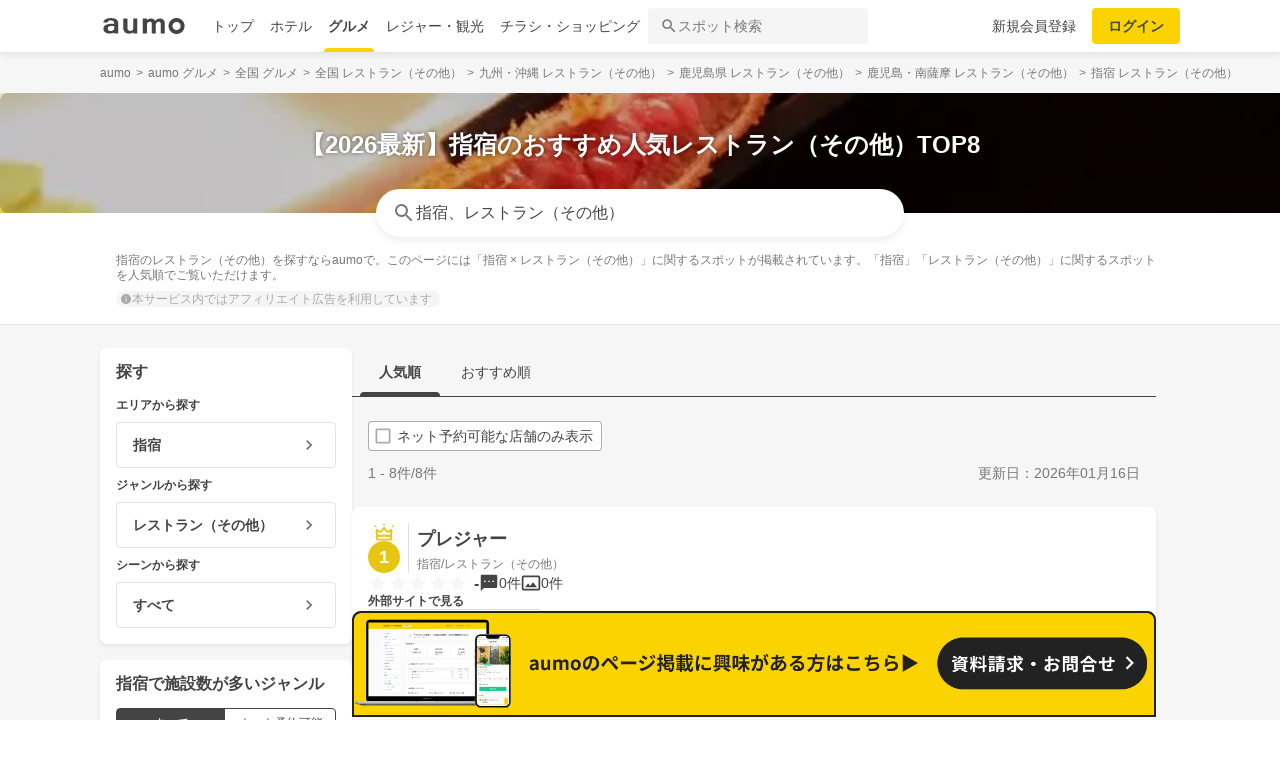

--- FILE ---
content_type: text/html; charset=utf-8
request_url: https://gourmet.aumo.jp/areas/1589/categories/c170
body_size: 117472
content:
<!doctype html>
<html data-n-head-ssr lang="ja" prefix="og: http://ogp.me/ns# fb: http://ogp.me/ns/fb#" data-n-head="%7B%22lang%22:%7B%22ssr%22:%22ja%22%7D,%22prefix%22:%7B%22ssr%22:%22og:%20http://ogp.me/ns#%20fb:%20http://ogp.me/ns/fb#%22%7D%7D">
  <head >
    <meta data-n-head="ssr" charset="utf-8"><meta data-n-head="ssr" http-equiv="x-ua-compatible" content="ie=edge"><meta data-n-head="ssr" name="viewport" content="width=device-width, initial-scale=1.0, minimum-scale=1.0, maximum-scale=1.0, user-scalable=no, viewport-fit=cover"><meta data-n-head="ssr" data-hid="og:site_name" property="og:site_name" content="aumo[アウモ]"><meta data-n-head="ssr" data-hid="og:type" property="og:type" content="article"><meta data-n-head="ssr" data-hid="og:image" property="og:image" content="https://media-assets.aumo.jp/assets/images/ogimage.png"><meta data-n-head="ssr" data-hid="twitter:card" property="twitter:card" content="summary"><meta data-n-head="ssr" data-hid="twitter:site" property="twitter:site" content="@aumo_jp"><meta data-n-head="ssr" data-hid="twitter:image" property="twitter:image" content="https://media-assets.aumo.jp/assets/images/ogimage.png"><meta data-n-head="ssr" data-hid="fb:app_id" property="fb:app_id" content="749180661873556"><meta data-n-head="ssr" name="referrer" content="unsafe-url"><meta data-n-head="ssr" data-hid="description" name="description" content="指宿のレストラン（その他）を探すならaumoで。このページには「指宿 × レストラン（その他）」に関するスポットが掲載されています。「指宿」「レストラン（その他）」に関するスポットを人気順でご覧いただけます。"><meta data-n-head="ssr" name="google-site-verification" content="vWFi-y6IE_myRgT3Grs9eNsJLAEBcDn15tUkxZ8NAq0"><meta data-n-head="ssr" data-hid="og:url" property="og:url" content="https://gourmet.aumo.jp/areas/1589/categories/c170"><meta data-n-head="ssr" data-hid="og:title" property="og:title" content="【2026最新】指宿のおすすめ人気レストラン（その他）TOP8 | aumo[アウモ]"><meta data-n-head="ssr" data-hid="og:description" property="og:description" content="指宿のレストラン（その他）を探すならaumoで。このページには「指宿 × レストラン（その他）」に関するスポットが掲載されています。「指宿」「レストラン（その他）」に関するスポットを人気順でご覧いただけます。"><meta data-n-head="ssr" data-hid="twitter:title" property="twitter:title" content="【2026最新】指宿のおすすめ人気レストラン（その他）TOP8 | aumo[アウモ]"><meta data-n-head="ssr" data-hid="twitter:description" property="twitter:description" content="指宿のレストラン（その他）を探すならaumoで。このページには「指宿 × レストラン（その他）」に関するスポットが掲載されています。「指宿」「レストラン（その他）」に関するスポットを人気順でご覧いただけます。"><title>【2026最新】指宿のおすすめ人気レストラン（その他）TOP8 | aumo[アウモ]</title><link data-n-head="ssr" rel="icon" type="image/x-icon" href="/favicon.ico"><link data-n-head="ssr" rel="canonical" href="https://gourmet.aumo.jp/areas/1589/categories/c170"><link data-n-head="ssr" rel="preload" as="image" fetchpriority="high" href="https://media-assets.aumo.jp/uploads/photo/upload_photo/data/229372/large_webp_67bf9403-5e29-4c7a-b4de-210ff15324d1.webp"><script data-n-head="ssr" async src="https://securepubads.g.doubleclick.net/tag/js/gpt.js"></script><script data-n-head="ssr" async src="https://flux-cdn.com/client/greemedia/flux_aumo_TM_AS.min.js" type="text/javascript"></script><script data-n-head="ssr" async src="/script/translator.js" type="text/javascript"></script><script data-n-head="ssr" type="text/javascript">window.gnshbrequest = window.gnshbrequest || {cmd:[]}; window.gnshbrequest.cmd.push(function(){window.gnshbrequest.forceInternalRequest();});</script><script data-n-head="ssr" async src="https://cpt.geniee.jp/hb/v1/213480/1582/wrapper.min.js"></script><script data-n-head="ssr" type="text/javascript">!function(f,b,e,v,n,t,s){if(f.fbq)return;n=f.fbq=function(){n.callMethod?n.callMethod.apply(n,arguments):n.queue.push(arguments)};if(!f._fbq)f._fbq=n;n.push=n;n.loaded=!0;n.version="2.0";n.queue=[];t=b.createElement(e);t.async=!0;t.src=v;s=b.getElementsByTagName(e)[0];s.parentNode.insertBefore(t,s)}(window,document,"script","https://connect.facebook.net/en_US/fbevents.js");fbq("init","1521537415191456");fbq("track","PageView");</script><script data-n-head="ssr" async src="https://www.googletagmanager.com/gtag/js?id=AW-727075267"></script><script data-n-head="ssr" type="text/javascript">window.dataLayer = window.dataLayer || []; function gtag(){dataLayer.push(arguments);} gtag("js", new Date()); gtag("config", "AW-727075267");</script><script data-n-head="ssr" data-hid="gtm-script">if(!window._gtm_init){window._gtm_init=1;(function(w,n,d,m,e,p){w[d]=(w[d]==1||n[d]=='yes'||n[d]==1||n[m]==1||(w[e]&&w[e][p]&&w[e][p]()))?1:0})(window,navigator,'doNotTrack','msDoNotTrack','external','msTrackingProtectionEnabled');(function(w,d,s,l,x,y){w[x]={};w._gtm_inject=function(i){if(w.doNotTrack||w[x][i])return;w[x][i]=1;w[l]=w[l]||[];w[l].push({'gtm.start':new Date().getTime(),event:'gtm.js'});var f=d.getElementsByTagName(s)[0],j=d.createElement(s);j.async=true;j.src='https://www.googletagmanager.com/gtm.js?id='+i;f.parentNode.insertBefore(j,f);};w[y]('GTM-W4WZK7J')})(window,document,'script','dataLayer','_gtm_ids','_gtm_inject')}</script><script data-n-head="ssr" src="https://www.googletagmanager.com/gtag/js?id=G-WD9TB3Z1KE" async></script><script data-n-head="ssr">
        window.googletag = window.googletag || {cmd: []};
        googletag.cmd.push(function() {
          googletag.defineSlot('/21383687/aumo_pc_locations_rectangle_left_1', [[336, 280],[300, 250],], 'div-gpt-ad-1592280379424-0').addService(googletag.pubads());googletag.defineSlot('/21383687/aumo_pc_locations_rectangle_right_1', [[336, 280],[300, 250],], 'div-gpt-ad-1592280433859-0').addService(googletag.pubads());googletag.defineSlot('/21383687/aumo_pc_locations_rectangle_left_2', [[336, 280],[300, 250],], 'div-gpt-ad-1592283374997-0').addService(googletag.pubads());googletag.defineSlot('/21383687/aumo_pc_locations_rectangle_right_2', [[336, 280],[300, 250],], 'div-gpt-ad-1592283426922-0').addService(googletag.pubads());googletag.defineSlot('/21383687/aumo_pc_locations_rectangle_left_3', [[336, 280],[300, 250],], 'div-gpt-ad-1592283485193-0').addService(googletag.pubads());googletag.defineSlot('/21383687/aumo_pc_locations_rectangle_right_3', [[336, 280],[300, 250],], 'div-gpt-ad-1592288269465-0').addService(googletag.pubads());googletag.defineSlot('/21383687/aumo_pc_locations_rectangle_left_4', [[336, 280],[300, 250],], 'div-gpt-ad-1592288455414-0').addService(googletag.pubads());googletag.defineSlot('/21383687/aumo_pc_locations_rectangle_right_4', [[336, 280],[300, 250],], 'div-gpt-ad-1592288528150-0').addService(googletag.pubads());googletag.defineSlot('/21383687/aumo_pc_locations_rectangle_left_5', [[336, 280],[300, 250],], 'div-gpt-ad-1592288581810-0').addService(googletag.pubads());googletag.defineSlot('/21383687/aumo_pc_locations_rectangle_right_5', [[336, 280],[300, 250],], 'div-gpt-ad-1592288632840-0').addService(googletag.pubads());googletag.defineSlot('/21383687/aumo_pc_locations_rectangle_left_6', [[336, 280],[300, 250],], 'div-gpt-ad-1598346596475-0').addService(googletag.pubads());googletag.defineSlot('/21383687/aumo_pc_locations_rectangle_right_6', [[336, 280],[300, 250],], 'div-gpt-ad-1598346691474-0').addService(googletag.pubads());googletag.defineSlot('/21383687/aumo_pc_locations_rectangle_left_7', [[336, 280],[300, 250],], 'div-gpt-ad-1598346799691-0').addService(googletag.pubads());googletag.defineSlot('/21383687/aumo_pc_locations_rectangle_right_7', [[336, 280],[300, 250],], 'div-gpt-ad-1598346853659-0').addService(googletag.pubads());googletag.defineSlot('/21383687/aumo_pc_locations_rectangle_left_8', [[336, 280],[300, 250],], 'div-gpt-ad-1598346956275-0').addService(googletag.pubads());googletag.defineSlot('/21383687/aumo_pc_locations_rectangle_right_8', [[336, 280],[300, 250],], 'div-gpt-ad-1598347015516-0').addService(googletag.pubads());
          googletag.pubads().setTargeting('aumo_gourmet', '/areas/1589/categories/c170');
          googletag.pubads().collapseEmptyDivs();
          googletag.pubads().enableSingleRequest();
          googletag.pubads().disableInitialLoad();
          googletag.enableServices();
        });
      </script><script data-n-head="ssr">
        var readyBids = {
          prebid: false,
          amazon: false,
          google: false
        };
        var failSafeTimeout = 3e3;
        // when both APS and Prebid have returned, initiate ad request
        var launchAdServer = function () {
          if (!readyBids.amazon || !readyBids.prebid) {
            return;
          }
          requestAdServer();
        };
        var requestAdServer = function () {
          if (!readyBids.google) {
            readyBids.google = true;
            googletag.cmd.push(function () {
              pbjs.que.push(function () {
                pbjs.setTargetingForGPTAsync();
              });
              apstag.setDisplayBids();
              googletag.pubads().refresh();
            });
          }
        };</script><script data-n-head="ssr">
        window.pbjs = window.pbjs || {que: []};
        window.googletag = window.googletag || {cmd: []};</script><script data-n-head="ssr">
        ! function (a9, a, p, s, t, A, g) {
          if (a[a9]) return;
          function q(c, r) {
            a[a9]._Q.push([c, r])
          }
          a[a9] = {
            init: function () {
              q("i", arguments)
            },
            fetchBids: function () {
              q("f", arguments)
            },
            setDisplayBids: function () {},
            targetingKeys: function () {
              return []
            },
            _Q: []
          };
          A = p.createElement(s);
          A.async = !0;
          A.src = t;
          g = p.getElementsByTagName(s)[0];
          g.parentNode.insertBefore(A, g)
        }("apstag", window, document, "script", "//c.amazon-adsystem.com/aax2/apstag.js");
        apstag.init({
          pubID: '3684',
          adServer: 'googletag',
          bidTimeout: 1e3
        });
        apstag.fetchBids({
          slots: [
            { slotID: 'div-gpt-ad-1592280379424-0', slotName: '/21383687/aumo_pc_locations_rectangle_left_1', sizes: [[336, 280],[300, 250],] },{ slotID: 'div-gpt-ad-1592280433859-0', slotName: '/21383687/aumo_pc_locations_rectangle_right_1', sizes: [[336, 280],[300, 250],] },{ slotID: 'div-gpt-ad-1592283374997-0', slotName: '/21383687/aumo_pc_locations_rectangle_left_2', sizes: [[336, 280],[300, 250],] },{ slotID: 'div-gpt-ad-1592283426922-0', slotName: '/21383687/aumo_pc_locations_rectangle_right_2', sizes: [[336, 280],[300, 250],] },{ slotID: 'div-gpt-ad-1592283485193-0', slotName: '/21383687/aumo_pc_locations_rectangle_left_3', sizes: [[336, 280],[300, 250],] },{ slotID: 'div-gpt-ad-1592288269465-0', slotName: '/21383687/aumo_pc_locations_rectangle_right_3', sizes: [[336, 280],[300, 250],] },{ slotID: 'div-gpt-ad-1592288455414-0', slotName: '/21383687/aumo_pc_locations_rectangle_left_4', sizes: [[336, 280],[300, 250],] },{ slotID: 'div-gpt-ad-1592288528150-0', slotName: '/21383687/aumo_pc_locations_rectangle_right_4', sizes: [[336, 280],[300, 250],] },{ slotID: 'div-gpt-ad-1592288581810-0', slotName: '/21383687/aumo_pc_locations_rectangle_left_5', sizes: [[336, 280],[300, 250],] },{ slotID: 'div-gpt-ad-1592288632840-0', slotName: '/21383687/aumo_pc_locations_rectangle_right_5', sizes: [[336, 280],[300, 250],] },{ slotID: 'div-gpt-ad-1598346596475-0', slotName: '/21383687/aumo_pc_locations_rectangle_left_6', sizes: [[336, 280],[300, 250],] },{ slotID: 'div-gpt-ad-1598346691474-0', slotName: '/21383687/aumo_pc_locations_rectangle_right_6', sizes: [[336, 280],[300, 250],] },{ slotID: 'div-gpt-ad-1598346799691-0', slotName: '/21383687/aumo_pc_locations_rectangle_left_7', sizes: [[336, 280],[300, 250],] },{ slotID: 'div-gpt-ad-1598346853659-0', slotName: '/21383687/aumo_pc_locations_rectangle_right_7', sizes: [[336, 280],[300, 250],] },{ slotID: 'div-gpt-ad-1598346956275-0', slotName: '/21383687/aumo_pc_locations_rectangle_left_8', sizes: [[336, 280],[300, 250],] },{ slotID: 'div-gpt-ad-1598347015516-0', slotName: '/21383687/aumo_pc_locations_rectangle_right_8', sizes: [[336, 280],[300, 250],] },
          ]
        }, function (bids) {
          googletag.cmd.push(function () {
            readyBids.amazon = true;
            launchAdServer();
          });
        });</script><script data-n-head="ssr">
        // set failsafe timeout
        setTimeout(function () {
          requestAdServer();
        }, failSafeTimeout);</script><script data-n-head="ssr" type="application/ld+json">
        {
          "@context": "https://schema.org",
          "@type": "DataFeedItem",
          "name": "更新日",
          "dateModified": "2026-01-16T10:15:45+00:00"
        }</script><script data-n-head="ssr" type="application/ld+json">{"@context":"https://schema.org","publisher":[{"@type":"Organization","name":"グリーエックス株式会社","alternateName":"GREE X, Inc.","employee":[{"@type":"Person","name":"生方 駿一","jobTitle":"執行役員"}],"foundingDate":"February,2025","sameAs":"https://gree-x.com","address":[{"@type":"PostalAddress","addressLocality":"Tokyo","addressRegion":"JP","postalCode":1060032,"streetAddress":"東京都港区六本木6丁目11−1六本木ヒルズゲートタワー"}],"ethicsPolicy":"https://gree-x.com/privacy/gree-x","ownershipFundingInfo":"","parentOrganization":[{"@type":"Corporation","name":"グリーホールディングス株式会社","sameAs":"https://hd.gree.net/jp/ja/","url":"https://hd.gree.net/jp/ja/corporate/"}]}],"mainEntityOfPage":{"@type":"WebPage","@id":"https://gourmet.aumo.jp/areas/1589/categories/c170"},"headline":"【2026最新】指宿のおすすめ人気レストラン（その他）TOP8 | aumo[アウモ]","description":"指宿のレストラン（その他）を探すならaumoで。このページには「指宿 × レストラン（その他）」に関するスポットが掲載されています。「指宿」「レストラン（その他）」に関するスポットを人気順でご覧いただけます。","datePublished":"2020-09-08T18:37:35+09:00","dateModified":"2026-01-29T10:15:45+00:00","image":{"@type":"ImageObject","url":"https://media-assets.aumo.jp/uploads/photo/external_photo/data/2073109/large_70236fbe-87e5-41f6-8260-a056fbbe360d.jpg"}}</script><script data-n-head="ssr">
    window.googletag = window.googletag || {cmd: []};
    var interstitial_slot, static_slot;
    var out_of_page_slot_name = '/21383687/aumo_web_ec_interstitial_ad';
    googletag.cmd.push(function() {
      interstitial_slot = googletag.defineOutOfPageSlot(
        out_of_page_slot_name,
        googletag.enums.OutOfPageFormat.INTERSTITIAL);
      if (interstitial_slot) {
        interstitial_slot.addService(googletag.pubads());
      }
      googletag.pubads().enableSingleRequest();
      googletag.enableServices();
      googletag.display(interstitial_slot);
    });</script><link rel="preload" href="https://travel-frontend-assets.aumo.jp/dist/client/bcf1a48.js" as="script"><link rel="preload" href="https://travel-frontend-assets.aumo.jp/dist/client/8ab8cdf.js" as="script"><link rel="preload" href="https://travel-frontend-assets.aumo.jp/dist/client/b325f87.js" as="script"><link rel="preload" href="https://travel-frontend-assets.aumo.jp/dist/client/bcaea1a.js" as="script"><link rel="preload" href="https://travel-frontend-assets.aumo.jp/dist/client/ce20c41.js" as="script"><link rel="preload" href="https://travel-frontend-assets.aumo.jp/dist/client/dcaf224.js" as="script"><link rel="preload" href="https://travel-frontend-assets.aumo.jp/dist/client/496bf8d.js" as="script"><link rel="preload" href="https://travel-frontend-assets.aumo.jp/dist/client/dc8a90f.js" as="script"><link rel="preload" href="https://travel-frontend-assets.aumo.jp/dist/client/3b5ee85.js" as="script"><style data-vue-ssr-id="83fd6f88:0 6d256c62:0 60f768fc:0 496d1c65:0 5ac23d9c:0 83db74ba:0 2936009f:0 4510988e:0 b5ad8924:0 3ab1b54b:0 910c9066:0 28fa4245:0 623d5967:0 7f0da74c:0 ad86a4ce:0 888daae4:0 3655fdef:0 54260ce6:0 75014d5e:0 05084d50:0 5601b7bf:0 45d92dc0:0 465bc379:0 cb719814:0 3f3356ab:0 27fce145:0 371c07f8:0 1eb9044c:0 0887fba8:0 3f0e9f03:0 a4f184fe:0 299506a4:0 09eb7c40:0 ecbe03a0:0 1a9a8652:0 7ec133f2:0 25e24863:0 bd855680:0 50777017:0 dfeb7d48:0 58c97647:0 0e0078f6:0 5a734657:0 f189b738:0 f0d70a58:0 0ee540ba:0">.swiper-container{list-style:none;margin:0 auto;overflow:hidden;padding:0;position:relative;z-index:1}.swiper-container-no-flexbox .swiper-slide{float:left}.swiper-container-vertical>.swiper-wrapper{flex-direction:column}.swiper-wrapper{box-sizing:content-box;display:flex;height:100%;position:relative;transition-property:transform;width:100%;z-index:1}.swiper-container-android .swiper-slide,.swiper-wrapper{transform:translateZ(0)}.swiper-container-multirow>.swiper-wrapper{flex-wrap:wrap}.swiper-container-free-mode>.swiper-wrapper{margin:0 auto;transition-timing-function:ease-out}.swiper-slide{flex-shrink:0;height:100%;position:relative;transition-property:transform;width:100%}.swiper-slide-invisible-blank{visibility:hidden}.swiper-container-autoheight,.swiper-container-autoheight .swiper-slide{height:auto}.swiper-container-autoheight .swiper-wrapper{align-items:flex-start;transition-property:transform,height}.swiper-container-3d{perspective:1200px}.swiper-container-3d .swiper-cube-shadow,.swiper-container-3d .swiper-slide,.swiper-container-3d .swiper-slide-shadow-bottom,.swiper-container-3d .swiper-slide-shadow-left,.swiper-container-3d .swiper-slide-shadow-right,.swiper-container-3d .swiper-slide-shadow-top,.swiper-container-3d .swiper-wrapper{transform-style:preserve-3d}.swiper-container-3d .swiper-slide-shadow-bottom,.swiper-container-3d .swiper-slide-shadow-left,.swiper-container-3d .swiper-slide-shadow-right,.swiper-container-3d .swiper-slide-shadow-top{height:100%;left:0;pointer-events:none;position:absolute;top:0;width:100%;z-index:10}.swiper-container-3d .swiper-slide-shadow-left{background-image:linear-gradient(270deg,rgba(0,0,0,.5),transparent)}.swiper-container-3d .swiper-slide-shadow-right{background-image:linear-gradient(90deg,rgba(0,0,0,.5),transparent)}.swiper-container-3d .swiper-slide-shadow-top{background-image:linear-gradient(0deg,rgba(0,0,0,.5),transparent)}.swiper-container-3d .swiper-slide-shadow-bottom{background-image:linear-gradient(180deg,rgba(0,0,0,.5),transparent)}.swiper-container-wp8-horizontal,.swiper-container-wp8-horizontal>.swiper-wrapper{touch-action:pan-y}.swiper-container-wp8-vertical,.swiper-container-wp8-vertical>.swiper-wrapper{touch-action:pan-x}.swiper-button-next,.swiper-button-prev{background-position:50%;background-repeat:no-repeat;background-size:27px 44px;cursor:pointer;height:44px;margin-top:-22px;position:absolute;top:50%;width:27px;z-index:10}.swiper-button-next.swiper-button-disabled,.swiper-button-prev.swiper-button-disabled{cursor:auto;opacity:.35;pointer-events:none}.swiper-button-prev,.swiper-container-rtl .swiper-button-next{background-image:url("data:image/svg+xml;charset=utf-8,%3Csvg xmlns='http://www.w3.org/2000/svg' viewBox='0 0 27 44'%3E%3Cpath fill='%23007aff' d='M0 22 22 0l2.1 2.1L4.2 22l19.9 19.9L22 44z'/%3E%3C/svg%3E");left:10px;right:auto}.swiper-button-next,.swiper-container-rtl .swiper-button-prev{background-image:url("data:image/svg+xml;charset=utf-8,%3Csvg xmlns='http://www.w3.org/2000/svg' viewBox='0 0 27 44'%3E%3Cpath fill='%23007aff' d='M27 22 5 44l-2.1-2.1L22.8 22 2.9 2.1 5 0z'/%3E%3C/svg%3E");left:auto;right:10px}.swiper-button-prev.swiper-button-white,.swiper-container-rtl .swiper-button-next.swiper-button-white{background-image:url("data:image/svg+xml;charset=utf-8,%3Csvg xmlns='http://www.w3.org/2000/svg' viewBox='0 0 27 44'%3E%3Cpath fill='%23fff' d='M0 22 22 0l2.1 2.1L4.2 22l19.9 19.9L22 44z'/%3E%3C/svg%3E")}.swiper-button-next.swiper-button-white,.swiper-container-rtl .swiper-button-prev.swiper-button-white{background-image:url("data:image/svg+xml;charset=utf-8,%3Csvg xmlns='http://www.w3.org/2000/svg' viewBox='0 0 27 44'%3E%3Cpath fill='%23fff' d='M27 22 5 44l-2.1-2.1L22.8 22 2.9 2.1 5 0z'/%3E%3C/svg%3E")}.swiper-button-prev.swiper-button-black,.swiper-container-rtl .swiper-button-next.swiper-button-black{background-image:url("data:image/svg+xml;charset=utf-8,%3Csvg xmlns='http://www.w3.org/2000/svg' viewBox='0 0 27 44'%3E%3Cpath d='M0 22 22 0l2.1 2.1L4.2 22l19.9 19.9L22 44z'/%3E%3C/svg%3E")}.swiper-button-next.swiper-button-black,.swiper-container-rtl .swiper-button-prev.swiper-button-black{background-image:url("data:image/svg+xml;charset=utf-8,%3Csvg xmlns='http://www.w3.org/2000/svg' viewBox='0 0 27 44'%3E%3Cpath d='M27 22 5 44l-2.1-2.1L22.8 22 2.9 2.1 5 0z'/%3E%3C/svg%3E")}.swiper-button-lock{display:none}.swiper-pagination{position:absolute;text-align:center;transform:translateZ(0);transition:opacity .3s;z-index:10}.swiper-pagination.swiper-pagination-hidden{opacity:0}.swiper-container-horizontal>.swiper-pagination-bullets,.swiper-pagination-custom,.swiper-pagination-fraction{bottom:10px;left:0;width:100%}.swiper-pagination-bullets-dynamic{font-size:0;overflow:hidden}.swiper-pagination-bullets-dynamic .swiper-pagination-bullet{position:relative;transform:scale(.33)}.swiper-pagination-bullets-dynamic .swiper-pagination-bullet-active,.swiper-pagination-bullets-dynamic .swiper-pagination-bullet-active-main{transform:scale(1)}.swiper-pagination-bullets-dynamic .swiper-pagination-bullet-active-prev{transform:scale(.66)}.swiper-pagination-bullets-dynamic .swiper-pagination-bullet-active-prev-prev{transform:scale(.33)}.swiper-pagination-bullets-dynamic .swiper-pagination-bullet-active-next{transform:scale(.66)}.swiper-pagination-bullets-dynamic .swiper-pagination-bullet-active-next-next{transform:scale(.33)}.swiper-pagination-bullet{background:#000;border-radius:100%;display:inline-block;height:8px;opacity:.2;width:8px}button.swiper-pagination-bullet{-webkit-appearance:none;-moz-appearance:none;appearance:none;border:none;box-shadow:none;margin:0;padding:0}.swiper-pagination-clickable .swiper-pagination-bullet{cursor:pointer}.swiper-pagination-bullet-active{background:#007aff;opacity:1}.swiper-container-vertical>.swiper-pagination-bullets{right:10px;top:50%;transform:translate3d(0,-50%,0)}.swiper-container-vertical>.swiper-pagination-bullets .swiper-pagination-bullet{display:block;margin:6px 0}.swiper-container-vertical>.swiper-pagination-bullets.swiper-pagination-bullets-dynamic{top:50%;transform:translateY(-50%);width:8px}.swiper-container-vertical>.swiper-pagination-bullets.swiper-pagination-bullets-dynamic .swiper-pagination-bullet{display:inline-block;transition:transform .2s,top .2s}.swiper-container-horizontal>.swiper-pagination-bullets .swiper-pagination-bullet{margin:0 4px}.swiper-container-horizontal>.swiper-pagination-bullets.swiper-pagination-bullets-dynamic{left:50%;transform:translateX(-50%);white-space:nowrap}.swiper-container-horizontal>.swiper-pagination-bullets.swiper-pagination-bullets-dynamic .swiper-pagination-bullet{transition:transform .2s,left .2s}.swiper-container-horizontal.swiper-container-rtl>.swiper-pagination-bullets-dynamic .swiper-pagination-bullet{transition:transform .2s,right .2s}.swiper-pagination-progressbar{background:rgba(0,0,0,.25);position:absolute}.swiper-pagination-progressbar .swiper-pagination-progressbar-fill{background:#007aff;height:100%;left:0;position:absolute;top:0;transform:scale(0);transform-origin:left top;width:100%}.swiper-container-rtl .swiper-pagination-progressbar .swiper-pagination-progressbar-fill{transform-origin:right top}.swiper-container-horizontal>.swiper-pagination-progressbar,.swiper-container-vertical>.swiper-pagination-progressbar.swiper-pagination-progressbar-opposite{height:4px;left:0;top:0;width:100%}.swiper-container-horizontal>.swiper-pagination-progressbar.swiper-pagination-progressbar-opposite,.swiper-container-vertical>.swiper-pagination-progressbar{height:100%;left:0;top:0;width:4px}.swiper-pagination-white .swiper-pagination-bullet-active{background:#fff}.swiper-pagination-progressbar.swiper-pagination-white{background:hsla(0,0%,100%,.25)}.swiper-pagination-progressbar.swiper-pagination-white .swiper-pagination-progressbar-fill{background:#fff}.swiper-pagination-black .swiper-pagination-bullet-active{background:#000}.swiper-pagination-progressbar.swiper-pagination-black{background:rgba(0,0,0,.25)}.swiper-pagination-progressbar.swiper-pagination-black .swiper-pagination-progressbar-fill{background:#000}.swiper-pagination-lock{display:none}.swiper-scrollbar{background:rgba(0,0,0,.1);border-radius:10px;position:relative;-ms-touch-action:none}.swiper-container-horizontal>.swiper-scrollbar{bottom:3px;height:5px;left:1%;position:absolute;width:98%;z-index:50}.swiper-container-vertical>.swiper-scrollbar{height:98%;position:absolute;right:3px;top:1%;width:5px;z-index:50}.swiper-scrollbar-drag{background:rgba(0,0,0,.5);border-radius:10px;height:100%;left:0;position:relative;top:0;width:100%}.swiper-scrollbar-cursor-drag{cursor:move}.swiper-scrollbar-lock{display:none}.swiper-zoom-container{align-items:center;display:flex;height:100%;justify-content:center;text-align:center;width:100%}.swiper-zoom-container>canvas,.swiper-zoom-container>img,.swiper-zoom-container>svg{max-height:100%;max-width:100%;-o-object-fit:contain;object-fit:contain}.swiper-slide-zoomed{cursor:move}.swiper-lazy-preloader{animation:swiper-preloader-spin 1s steps(12) infinite;height:42px;left:50%;margin-left:-21px;margin-top:-21px;position:absolute;top:50%;transform-origin:50%;width:42px;z-index:10}.swiper-lazy-preloader:after{background-image:url("data:image/svg+xml;charset=utf-8,%3Csvg xmlns='http://www.w3.org/2000/svg' xmlns:xlink='http://www.w3.org/1999/xlink' viewBox='0 0 120 120'%3E%3Cdefs%3E%3Cpath id='a' stroke='%236c6c6c' stroke-linecap='round' stroke-width='11' d='M60 7v20'/%3E%3C/defs%3E%3Cuse xlink:href='%23a' opacity='.27'/%3E%3Cuse xlink:href='%23a' opacity='.27' transform='rotate(30 60 60)'/%3E%3Cuse xlink:href='%23a' opacity='.27' transform='rotate(60 60 60)'/%3E%3Cuse xlink:href='%23a' opacity='.27' transform='rotate(90 60 60)'/%3E%3Cuse xlink:href='%23a' opacity='.27' transform='rotate(120 60 60)'/%3E%3Cuse xlink:href='%23a' opacity='.27' transform='rotate(150 60 60)'/%3E%3Cuse xlink:href='%23a' opacity='.37' transform='rotate(180 60 60)'/%3E%3Cuse xlink:href='%23a' opacity='.46' transform='rotate(210 60 60)'/%3E%3Cuse xlink:href='%23a' opacity='.56' transform='rotate(240 60 60)'/%3E%3Cuse xlink:href='%23a' opacity='.66' transform='rotate(270 60 60)'/%3E%3Cuse xlink:href='%23a' opacity='.75' transform='rotate(300 60 60)'/%3E%3Cuse xlink:href='%23a' opacity='.85' transform='rotate(330 60 60)'/%3E%3C/svg%3E");background-position:50%;background-repeat:no-repeat;background-size:100%;content:"";display:block;height:100%;width:100%}.swiper-lazy-preloader-white:after{background-image:url("data:image/svg+xml;charset=utf-8,%3Csvg xmlns='http://www.w3.org/2000/svg' xmlns:xlink='http://www.w3.org/1999/xlink' viewBox='0 0 120 120'%3E%3Cdefs%3E%3Cpath id='a' stroke='%23fff' stroke-linecap='round' stroke-width='11' d='M60 7v20'/%3E%3C/defs%3E%3Cuse xlink:href='%23a' opacity='.27'/%3E%3Cuse xlink:href='%23a' opacity='.27' transform='rotate(30 60 60)'/%3E%3Cuse xlink:href='%23a' opacity='.27' transform='rotate(60 60 60)'/%3E%3Cuse xlink:href='%23a' opacity='.27' transform='rotate(90 60 60)'/%3E%3Cuse xlink:href='%23a' opacity='.27' transform='rotate(120 60 60)'/%3E%3Cuse xlink:href='%23a' opacity='.27' transform='rotate(150 60 60)'/%3E%3Cuse xlink:href='%23a' opacity='.37' transform='rotate(180 60 60)'/%3E%3Cuse xlink:href='%23a' opacity='.46' transform='rotate(210 60 60)'/%3E%3Cuse xlink:href='%23a' opacity='.56' transform='rotate(240 60 60)'/%3E%3Cuse xlink:href='%23a' opacity='.66' transform='rotate(270 60 60)'/%3E%3Cuse xlink:href='%23a' opacity='.75' transform='rotate(300 60 60)'/%3E%3Cuse xlink:href='%23a' opacity='.85' transform='rotate(330 60 60)'/%3E%3C/svg%3E")}@keyframes swiper-preloader-spin{to{transform:rotate(1turn)}}.swiper-container .swiper-notification{left:0;opacity:0;pointer-events:none;position:absolute;top:0;z-index:-1000}.swiper-container-fade.swiper-container-free-mode .swiper-slide{transition-timing-function:ease-out}.swiper-container-fade .swiper-slide{pointer-events:none;transition-property:opacity}.swiper-container-fade .swiper-slide .swiper-slide{pointer-events:none}.swiper-container-fade .swiper-slide-active,.swiper-container-fade .swiper-slide-active .swiper-slide-active{pointer-events:auto}.swiper-container-cube{overflow:visible}.swiper-container-cube .swiper-slide{backface-visibility:hidden;height:100%;pointer-events:none;transform-origin:0 0;visibility:hidden;width:100%;z-index:1}.swiper-container-cube .swiper-slide .swiper-slide{pointer-events:none}.swiper-container-cube.swiper-container-rtl .swiper-slide{transform-origin:100% 0}.swiper-container-cube .swiper-slide-active,.swiper-container-cube .swiper-slide-active .swiper-slide-active{pointer-events:auto}.swiper-container-cube .swiper-slide-active,.swiper-container-cube .swiper-slide-next,.swiper-container-cube .swiper-slide-next+.swiper-slide,.swiper-container-cube .swiper-slide-prev{pointer-events:auto;visibility:visible}.swiper-container-cube .swiper-slide-shadow-bottom,.swiper-container-cube .swiper-slide-shadow-left,.swiper-container-cube .swiper-slide-shadow-right,.swiper-container-cube .swiper-slide-shadow-top{backface-visibility:hidden;z-index:0}.swiper-container-cube .swiper-cube-shadow{background:#000;bottom:0;filter:blur(50px);height:100%;left:0;opacity:.6;position:absolute;width:100%;z-index:0}.swiper-container-flip{overflow:visible}.swiper-container-flip .swiper-slide{backface-visibility:hidden;pointer-events:none;z-index:1}.swiper-container-flip .swiper-slide .swiper-slide{pointer-events:none}.swiper-container-flip .swiper-slide-active,.swiper-container-flip .swiper-slide-active .swiper-slide-active{pointer-events:auto}.swiper-container-flip .swiper-slide-shadow-bottom,.swiper-container-flip .swiper-slide-shadow-left,.swiper-container-flip .swiper-slide-shadow-right,.swiper-container-flip .swiper-slide-shadow-top{backface-visibility:hidden;z-index:0}.swiper-container-coverflow .swiper-wrapper{-ms-perspective:1200px}html{font-family:inherit}a,abbr,acronym,address,applet,article,aside,audio,b,big,blockquote,body,canvas,caption,center,cite,code,dd,del,details,dfn,div,dl,dt,em,embed,fieldset,figcaption,figure,footer,form,h1,h2,h3,h4,h5,h6,header,hgroup,html,i,iframe,img,input,ins,kbd,label,legend,li,mark,menu,nav,object,ol,output,p,pre,q,ruby,s,samp,section,small,span,strike,strong,sub,summary,sup,table,tbody,td,tfoot,th,thead,time,tr,tt,u,ul,var,video{border:0;margin:0;padding:0;vertical-align:baseline}li,ol,ul{list-style:none;padding:0}blockquote,q{quotes:none}blockquote:after,blockquote:before,q:after,q:before{content:none}table{border-collapse:collapse;border-spacing:0}article,aside,details,figcaption,figure,footer,header,hgroup,menu,nav,section{display:block}h1,h2,h3,h4,h5,h6,p{font-weight:400;font:inherit;margin:0}hr{background:#ccc;height:1px;margin:0 auto;width:100%}input,select{vertical-align:middle}button,input,select,textarea{-webkit-appearance:none;-moz-appearance:none;appearance:none;outline:none}button{background-color:transparent;border:none;cursor:pointer;padding:0}input::-ms-clear,input::-ms-reveal{visibility:hidden}select::-ms-expand{display:none}body{color:#444;font-family:-apple-system,BlinkMacSystemFont,"Helvetica Neue","Segoe UI","Hiragino Kaku Gothic ProN","Hiragino Sans",Arial,Meiryo,sans-serif;font-size:100%;line-height:1;-webkit-text-size-adjust:100%;-moz-text-size-adjust:100%;text-size-adjust:100%;width:100%;word-break:break-word}*{-ms-box-sizing:border-box;box-sizing:border-box}a{display:inline-block;*display:inline;*zoom:1;-webkit-tap-highlight-color:rgba(0,0,0,0);cursor:pointer;max-width:100%;-webkit-text-decoration:none;text-decoration:none}
:root{--achromatic-black:#000;--achromatic-white:#fff;--amethyst-100:#ebe8ff;--amethyst-200:#dad3ff;--amethyst-300:#beb0ff;--amethyst-400:#9f83ff;--amethyst-50:#f4f2ff;--amethyst-500:#8151ff;--amethyst-600:#722dfa;--amethyst-700:#631ce5;--amethyst-800:#5316c1;--amethyst-900:#45159d;--amethyst-950:#290a6b;--blue-100:#d9ebff;--blue-200:#bbdcff;--blue-300:#8cc7ff;--blue-400:#56a7ff;--blue-50:#eef6ff;--blue-500:#2f83ff;--blue-600:#1862f8;--blue-700:#114ce4;--blue-800:#143eb9;--blue-900:#173991;--blue-950:#132458;--castro-100:#fde6f3;--castro-200:#fdcde9;--castro-300:#fca5d6;--castro-400:#f96db9;--castro-50:#fdf2f8;--castro-500:#f3419d;--castro-600:#e2207a;--castro-700:#c51160;--castro-800:#a3114f;--castro-900:#871444;--castro-950:#530425;--gray-100:#e5eaf1;--gray-200:#ced5df;--gray-300:#abb7c4;--gray-400:#8693a2;--gray-50:#f2f4f8;--gray-500:#677483;--gray-600:#515d6c;--gray-700:#3f4855;--gray-800:#282d33;--gray-900:#1c1e21;--gray-950:#131416;--gray-alpha-10:rgba(0,0,0,.102);--gray-alpha-20:rgba(0,0,0,.2);--gray-alpha-30:rgba(0,0,0,.302);--gray-alpha-40:rgba(0,0,0,.4);--gray-alpha-50:rgba(0,0,0,.502);--gray-alpha-60:rgba(0,0,0,.6);--gray-alpha-70:rgba(0,0,0,.698);--gray-alpha-80:rgba(0,0,0,.8);--gray-alpha-90:rgba(0,0,0,.898);--green-100:#d8ffe8;--green-200:#b4fed2;--green-300:#79fcb0;--green-400:#38f086;--green-50:#eefff4;--green-500:#0ed965;--green-600:#05b44f;--green-700:#088d42;--green-800:#0c6f38;--green-900:#0c5b30;--green-950:#00371a;--lime-100:#f5ffc5;--lime-200:#e9ff92;--lime-300:#d7ff53;--lime-400:#c1fc1f;--lime-50:#fbffe4;--lime-500:#a3e200;--lime-600:#7db500;--lime-700:#5f8902;--lime-800:#4c6c08;--lime-900:#405b0c;--lime-950:#203300;--mint-100:#cffce4;--mint-200:#a3f7cf;--mint-300:#68edb6;--mint-400:#2cdb98;--mint-50:#ebfef5;--mint-500:#08c181;--mint-600:#009d69;--mint-700:#007e57;--mint-800:#026346;--mint-900:#03513c;--mint-950:#002f23;--orange-100:#ffedd3;--orange-200:#ffd7a6;--orange-300:#ffb96d;--orange-400:#ff9032;--orange-50:#fff7ec;--orange-500:#ff700b;--orange-600:#f55301;--orange-700:#cb3c03;--orange-800:#a1300b;--orange-900:#81290d;--orange-950:#461204;--purple-100:#f4e9fe;--purple-200:#ebd6fe;--purple-300:#dbb6fc;--purple-400:#c487f9;--purple-50:#faf5ff;--purple-500:#ae59f3;--purple-600:#9a37e6;--purple-700:#8426ca;--purple-800:#7024a5;--purple-900:#5c1e85;--purple-950:#440a6b;--red-100:#ffdcdf;--red-200:#ffbfc4;--red-300:#ff929b;--red-400:#ff5462;--red-50:#ffeff0;--red-500:#ff1f31;--red-600:#ff0015;--red-700:#db0012;--red-800:#b4000f;--red-900:#74060f;--red-950:#520007;--turquoise-100:#c9ffff;--turquoise-200:#99fdff;--turquoise-300:#54f9ff;--turquoise-400:#07e9ff;--turquoise-50:#e9ffff;--turquoise-500:#00cbef;--turquoise-600:#00a1c9;--turquoise-700:#007fa1;--turquoise-800:#086682;--turquoise-900:#0c546d;--turquoise-950:#002533;--yellow-100:#feffc1;--yellow-200:#fffe86;--yellow-300:#fff541;--yellow-400:#ffe60d;--yellow-50:#ffffe7;--yellow-500:#fad300;--yellow-600:#d19e00;--yellow-700:#a67102;--yellow-800:#89580a;--yellow-900:#74480f;--yellow-950:#442604;--yellow-orange-100:#fff4c4;--yellow-orange-200:#ffe985;--yellow-orange-300:#ffd845;--yellow-orange-400:#ffc41a;--yellow-orange-50:#fffcea;--yellow-orange-500:#ffa200;--yellow-orange-600:#e37900;--yellow-orange-700:#bc5301;--yellow-orange-800:#984008;--yellow-orange-900:#7d340a;--yellow-orange-950:#471900;--background-base:var(--brand-palette-neutral-0);--border-focus:var(--blue-800);--border-caution-bold:var(--border-caution-light-base);--border-information-bold:var(--border-information-light-base);--border-key-primary-bold:var(--border-key-primary-light-bold);--border-key-secondary-bold:var(--border-key-secondary-light-bold);--border-negative-bold:var(--border-negative-light-base);--border-neutral-primary:var(--border-neutral-light-primary);--border-neutral-secondary:var(--border-neutral-light-secondary);--border-neutral-selected:var(--border-neutral-light-selected);--border-neutral-tertiary:var(--border-neutral-light-tertiary);--border-positive-bold:var(--border-positive-light-base);--custom-color-rank-bronze:var(--yellow-orange-700);--custom-color-rank-gold:var(--yellow-600);--custom-color-rank-silver:var(--gray-300);--custom-color-ratestar:var(--yellow-orange-400);--custom-color-brand-apple-a:#fff;--custom-color-brand-apple-b:#000;--custom-color-brand-aumo:#222;--custom-color-brand-facebook-a:#fff;--custom-color-brand-facebook-b:#0866ff;--custom-color-brand-instagram-a:#fff;--custom-color-brand-instagram-b:#000;--custom-color-brand-line-a:#fff;--custom-color-brand-line-b:#4cc764;--custom-color-brand-pinterest-a:#fff;--custom-color-brand-pinterest-b:#e60023;--custom-color-brand-tiktok-a:#fff;--custom-color-brand-tiktok-b:#000;--custom-color-brand-x-a:#fff;--custom-color-brand-x-b:#14171a;--custom-color-brand-youtbe-a:#fff;--custom-color-brand-youtbe-b:red;--icon-caution-bold:var(--icon-caution-light-bold);--icon-caution-on-bold:var(--icon-caution-light-on-bold);--icon-caution-on-subtle:var(--icon-caution-light-on-subtle);--icon-information-bold:var(--icon-information-light-bold);--icon-information-on-bold:var(--icon-information-light-on-bold);--icon-information-on-subtle:var(--icon-information-light-on-subtle);--icon-key-primary-bold:var(--icon-key-primary-light-bold);--icon-key-primary-on-bold:var(--icon-key-primary-light-on-bold);--icon-key-primary-on-subtle:var(--icon-key-primary-light-on-subtle);--icon-key-secondary-bold:var(--icon-key-secondary-dark-bold);--icon-key-secondary-on-bold:var(--icon-key-secondary-light-on-bold);--icon-key-secondary-on-subtle:var(--icon-key-secondary-light-on-subtle);--icon-negative-bold:var(--icon-negative-light-bold);--icon-negative-on-bold:var(--icon-negative-light-on-bold);--icon-negative-on-subtle:var(--icon-negative-light-on-subtle);--icon-neutral-inverse:var(--brand-palette-neutral-0);--icon-neutral-placeholder:var(--icon-neutral-light-placeholder);--icon-neutral-primary:var(--icon-neutral-light-primary);--icon-neutral-secondary:var(--icon-neutral-light-secondary);--icon-neutral-selected:var(--icon-neutral-light-selected);--icon-neutral-tertiary:var(--icon-neutral-light-tertiary);--icon-positive-bold:var(--icon-positive-light-bold);--icon-positive-on-bold:var(--icon-positive-light-on-bold);--icon-positive-on-subtle:var(--icon-positive-light-on-subtle);--icon-price-emphasis:var(--red-600);--icon-price-on-emphasis:var(--red-50);--icon-price-retail:var(--brand-palette-neutral-800);--icon-price-retail-subtle:var(--brand-palette-neutral-400);--overlay-bold:var(--gray-alpha-60);--overlay-subtle:var(--gray-alpha-30);--surface-caution-bold-active:var(--surface-caution-bold-light-active);--surface-caution-bold-base:var(--surface-caution-bold-light-base);--surface-caution-bold-hovered:var(--surface-caution-bold-light-hovered);--surface-caution-subtle-active:var(--surface-caution-subtle-light-active);--surface-caution-subtle-base:var(--surface-caution-subtle-light-base);--surface-caution-subtle-hovered:var(--surface-caution-subtle-light-hovered);--surface-information-bold-active:var(--surface-information-bold-light-active);--surface-information-bold-base:var(--surface-information-bold-light-base);--surface-information-bold-hovered:var(--surface-information-bold-light-hovered);--surface-information-subtle-active:var(--surface-information-subtle-light-active);--surface-information-subtle-base:var(--surface-information-subtle-light-base);--surface-information-subtle-hovered:var(--surface-information-subtle-light-hovered);--surface-key-primary-bold-active:var(--surface-key-primary-bold-light-active);--surface-key-primary-bold-base:var(--surface-key-primary-bold-light-base);--surface-key-primary-bold-hovered:var(--surface-key-primary-bold-light-hovered);--surface-key-primary-minimal-active:var(--surface-key-primary-minimal-light-active);--surface-key-primary-minimal-base:var(--surface-key-primary-minimal-light-base);--surface-key-primary-minimal-hovered:var(--surface-key-primary-minimal-light-hovered);--surface-key-primary-subtle-active:var(--surface-key-primary-saubtle-light-active);--surface-key-primary-subtle-base:var(--surface-key-primary-saubtle-light-base);--surface-key-primary-subtle-hovered:var(--surface-key-primary-saubtle-light-hovered);--surface-key-secondary-bold-active:var(--surface-key-secondary-bold-light-active);--surface-key-secondary-bold-base:var(--surface-key-secondary-bold-light-base);--surface-key-secondary-bold-hovered:var(--surface-key-secondary-bold-light-hovered);--surface-key-secondary-subtle-active:var(--surface-key-secondary-subtle-light-active);--surface-key-secondary-subtle-base:var(--surface-key-secondary-subtle-light-base);--surface-key-secondary-subtle-hovered:var(--surface-key-secondary-subtle-light-hovered);--surface-negative-bold-active:var(--surface-negative-bold-light-active);--surface-negative-bold-base:var(--surface-negative-bold-light-base);--surface-negative-bold-hovered:var(--surface-negative-bold-light-hovered);--surface-negative-subtle-active:var(--surface-negative-subtle-light-active);--surface-negative-subtle-base:var(--surface-negative-subtle-light-base);--surface-negative-subtle-hover:var(--surface-negative-subtle-light-hovered);--surface-neutral-fixed-white:var(--achromatic-white);--surface-neutral-inverse-active:var(--surface-neutral-tertiary-dark-active);--surface-neutral-inverse-base:var(--surface-neutral-inverse-light-base);--surface-neutral-inverse-hovered:var(--surface-neutral-tertiary-dark-hovered);--surface-neutral-primary-active:var(--surface-neutral-primary-light-active);--surface-neutral-primary-base:var(--surface-neutral-primary-light-base);--surface-neutral-primary-hovered:var(--surface-neutral-primary-light-hovered);--surface-neutral-primary-selected:var(--surface-neutral-primary-light-selected);--surface-neutral-secondary-active:var(--surface-neutral-secondary-light-active);--surface-neutral-secondary-base:var(--surface-neutral-secondary-light-base);--surface-neutral-secondary-hovered:var(--surface-neutral-secondary-light-hovered);--surface-neutral-tertiary-active:var(--surface-neutral-tertiary-light-active);--surface-neutral-tertiary-base:var(--surface-neutral-tertiary-light-base);--surface-neutral-tertiary-hovered:var(--surface-neutral-tertiary-light-hovered);--surface-positive-bold-active:var(--surface-positive-bold-light-active);--surface-positive-bold-base:var(--surface-positive-bold-dark-base);--surface-positive-bold-hovered:var(--surface-positive-bold-light-hovered);--surface-positive-subtle-active:var(--surface-positive-subtle-light-active);--surface-positive-subtle-base:var(--surface-positive-subtle-light-base);--surface-positive-subtle-hovered:var(--surface-positive-subtle-light-hovered);--surface-price-emphasis-bold:var(--red-500);--surface-price-emphasis-subtle:var(--red-50);--text-caution-bold:var(--text-caution-light-bold);--text-caution-on-bold:var(--text-caution-light-on-bold);--text-caution-on-subtle:var(--text-caution-light-on-subtle);--text-information-bold:var(--text-information-light-bold);--text-information-on-bold:var(--text-information-light-on-bold);--text-information-on-subtle:var(--text-information-light-on-subtle);--text-key-primary-bold:var(--text-key-primary-light-bold);--text-key-primary-on-bold:var(--text-key-primary-light-on-bold);--text-key-primary-on-subtle:var(--text-key-primary-light-on-subtle);--text-key-secondary-bold:var(--text-key-secondary-dark-bold);--text-key-secondary-on-bold:var(--text-key-secondary-light-on-bold);--text-key-secondary-on-subtle:var(--text-key-secondary-light-on-subtle);--text-link-bold:var(--text-link-light-bold);--text-link-subtle:var(--text-neutral-light-tertiary);--text-link-visited:var(--text-link-light-visited);--text-negative-bold:var(--text-negative-light-bold);--text-negative-on-bold:var(--text-negative-light-on-bold);--text-negative-on-subtle:var(--text-negative-light-on-subtle);--text-neutral-inverse:var(--brand-palette-neutral-0);--text-neutral-placeholder:var(--icon-neutral-light-placeholder);--text-neutral-primary:var(--text-neutral-light-primary);--text-neutral-secondary:var(--text-neutral-light-secondary);--text-neutral-selected:var(--brand-palette-key-secondary-600);--text-neutral-tertiary:var(--text-neutral-light-tertiary);--text-positive-bold:var(--text-positive-light-bold);--text-positive-on-bold:var(--text-positive-light-on-bold);--text-positive-on-subtle:var(--text-positive-light-on-subtle);--text-price-emphasis:var(--red-600);--text-price-on-emphasis:var(--red-50);--text-price-retail:var(--brand-palette-neutral-800);--text-price-retail-subtle:var(--brand-palette-neutral-400);--border-key-primary-dark-bold:var(--brand-palette-key-primary-300);--border-key-primary-light-bold:var(--brand-palette-key-primary-500);--border-key-secondary-dark-bold:var(--brand-palette-key-secondary-400);--border-key-secondary-light-bold:var(--brand-palette-key-secondary-600);--border-neutral-dark-primary:var(--brand-palette-neutral-600);--border-neutral-dark-secondary:var(--brand-palette-neutral-700);--border-neutral-dark-selected:var(--brand-palette-key-secondary-500);--border-neutral-dark-tertiary:var(--brand-palette-neutral-800);--border-neutral-light-primary:var(--brand-palette-neutral-200);--border-neutral-light-secondary:var(--brand-palette-neutral-100);--border-neutral-light-selected:var(--brand-palette-key-secondary-600);--border-neutral-light-tertiary:var(--brand-palette-neutral-50);--brand-palette-key-primary-100:var(--yellow-100);--brand-palette-key-primary-200:var(--yellow-200);--brand-palette-key-primary-300:var(--yellow-300);--brand-palette-key-primary-400:var(--yellow-400);--brand-palette-key-primary-50:var(--yellow-50);--brand-palette-key-primary-500:var(--yellow-500);--brand-palette-key-primary-600:var(--yellow-600);--brand-palette-key-primary-700:var(--yellow-700);--brand-palette-key-primary-800:var(--yellow-800);--brand-palette-key-primary-900:var(--yellow-900);--brand-palette-key-primary-950:var(--yellow-950);--brand-palette-key-secondary-100:var(--mint-100);--brand-palette-key-secondary-200:var(--mint-200);--brand-palette-key-secondary-300:var(--mint-300);--brand-palette-key-secondary-400:var(--mint-400);--brand-palette-key-secondary-50:var(--mint-50);--brand-palette-key-secondary-500:var(--mint-500);--brand-palette-key-secondary-600:var(--mint-600);--brand-palette-key-secondary-700:var(--mint-700);--brand-palette-key-secondary-800:var(--mint-800);--brand-palette-key-secondary-900:var(--mint-900);--brand-palette-key-secondary-950:var(--mint-950);--brand-palette-neutral-0:var(--achromatic-white);--brand-palette-neutral-100:var(--gray-100);--brand-palette-neutral-200:var(--gray-200);--brand-palette-neutral-300:var(--gray-300);--brand-palette-neutral-400:var(--gray-400);--brand-palette-neutral-50:var(--gray-50);--brand-palette-neutral-500:var(--gray-500);--brand-palette-neutral-600:var(--gray-600);--brand-palette-neutral-700:var(--gray-700);--brand-palette-neutral-800:var(--gray-800);--brand-palette-neutral-900:var(--gray-900);--brand-palette-neutral-950:var(--gray-950);--icon-key-primary-dark-bold:var(--brand-palette-key-primary-500);--icon-key-primary-dark-on-bold:var(--brand-palette-key-primary-900);--icon-key-primary-dark-on-subtle:var(--brand-palette-key-primary-50);--icon-key-primary-light-bold:var(--brand-palette-key-primary-500);--icon-key-primary-light-on-bold:var(--brand-palette-key-primary-950);--icon-key-primary-light-on-subtle:var(--brand-palette-key-primary-900);--icon-key-secondary-dark-bold:var(--brand-palette-key-secondary-500);--icon-key-secondary-dark-on-bold:var(--brand-palette-key-secondary-950);--icon-key-secondary-dark-on-subtle:var(--achromatic-white);--icon-key-secondary-light-bold:var(--brand-palette-key-secondary-700);--icon-key-secondary-light-on-bold:var(--brand-palette-key-secondary-50);--icon-key-secondary-light-on-subtle:var(--brand-palette-key-secondary-800);--icon-neutral-dark-placeholder:var(--brand-palette-neutral-800);--icon-neutral-dark-primary:var(--brand-palette-neutral-50);--icon-neutral-dark-secondary:var(--brand-palette-neutral-200);--icon-neutral-dark-selected:var(--brand-palette-key-secondary-500);--icon-neutral-dark-tertiary:var(--brand-palette-neutral-400);--icon-neutral-light-placeholder:var(--brand-palette-neutral-100);--icon-neutral-light-primary:var(--brand-palette-neutral-800);--icon-neutral-light-secondary:var(--brand-palette-neutral-600);--icon-neutral-light-selected:var(--brand-palette-key-secondary-600);--icon-neutral-light-tertiary:var(--brand-palette-neutral-400);--surface-key-primary-bold-dark-active:var(--brand-palette-key-primary-300);--surface-key-primary-bold-dark-base:var(--brand-palette-key-primary-500);--surface-key-primary-bold-dark-hovered:var(--brand-palette-key-primary-400);--surface-key-primary-bold-light-active:var(--brand-palette-key-primary-700);--surface-key-primary-bold-light-base:var(--brand-palette-key-primary-500);--surface-key-primary-bold-light-hovered:var(--brand-palette-key-primary-600);--surface-key-primary-minimal-dark-active:var(--brand-palette-key-primary-800);--surface-key-primary-minimal-dark-base:var(--brand-palette-key-primary-950);--surface-key-primary-minimal-dark-hovered:var(--brand-palette-key-primary-900);--surface-key-primary-minimal-light-active:var(--brand-palette-key-primary-200);--surface-key-primary-minimal-light-base:var(--brand-palette-key-primary-50);--surface-key-primary-minimal-light-hovered:var(--brand-palette-key-primary-100);--surface-key-primary-saubtle-dark-active:var(--brand-palette-key-primary-700);--surface-key-primary-saubtle-dark-base:var(--brand-palette-key-primary-900);--surface-key-primary-saubtle-dark-hovered:var(--brand-palette-key-primary-800);--surface-key-primary-saubtle-light-active:var(--brand-palette-key-primary-300);--surface-key-primary-saubtle-light-base:var(--brand-palette-key-primary-100);--surface-key-primary-saubtle-light-hovered:var(--brand-palette-key-primary-200);--surface-key-secondary-bold-dark-active:var(--brand-palette-key-secondary-200);--surface-key-secondary-bold-dark-base:var(--brand-palette-key-secondary-400);--surface-key-secondary-bold-dark-hovered:var(--brand-palette-key-secondary-300);--surface-key-secondary-bold-light-active:var(--brand-palette-key-secondary-800);--surface-key-secondary-bold-light-base:var(--brand-palette-key-secondary-600);--surface-key-secondary-bold-light-hovered:var(--brand-palette-key-secondary-700);--surface-key-secondary-subtle-dark-active:var(--brand-palette-key-secondary-700);--surface-key-secondary-subtle-dark-base:var(--brand-palette-key-secondary-900);--surface-key-secondary-subtle-dark-hovered:var(--brand-palette-key-secondary-800);--surface-key-secondary-subtle-light-active:var(--brand-palette-key-secondary-300);--surface-key-secondary-subtle-light-base:var(--brand-palette-key-secondary-100);--surface-key-secondary-subtle-light-hovered:var(--brand-palette-key-secondary-200);--surface-neutral-inverse-dark-active:var(--brand-palette-neutral-200);--surface-neutral-inverse-dark-base:var(--brand-palette-neutral-50);--surface-neutral-inverse-dark-hover:var(--brand-palette-neutral-100);--surface-neutral-inverse-light-active:var(--brand-palette-neutral-700);--surface-neutral-inverse-light-base:var(--brand-palette-neutral-900);--surface-neutral-inverse-light-hovered:var(--brand-palette-neutral-800);--surface-neutral-primary-dark-active:var(--brand-palette-neutral-700);--surface-neutral-primary-dark-base:var(--brand-palette-neutral-900);--surface-neutral-primary-dark-hovered:var(--brand-palette-neutral-800);--surface-neutral-primary-dark-selected:var(--brand-palette-key-secondary-950);--surface-neutral-primary-light-active:var(--brand-palette-neutral-100);--surface-neutral-primary-light-base:var(--achromatic-white);--surface-neutral-primary-light-hovered:var(--brand-palette-neutral-50);--surface-neutral-primary-light-selected:var(--brand-palette-key-secondary-50);--surface-neutral-secondary-dark-active:var(--brand-palette-neutral-600);--surface-neutral-secondary-dark-base:var(--brand-palette-neutral-800);--surface-neutral-secondary-dark-hovered:var(--brand-palette-neutral-700);--surface-neutral-secondary-light-active:var(--brand-palette-neutral-200);--surface-neutral-secondary-light-base:var(--brand-palette-neutral-50);--surface-neutral-secondary-light-hovered:var(--brand-palette-neutral-100);--surface-neutral-tertiary-dark-active:var(--brand-palette-neutral-500);--surface-neutral-tertiary-dark-base:var(--brand-palette-neutral-700);--surface-neutral-tertiary-dark-hovered:var(--brand-palette-neutral-600);--surface-neutral-tertiary-light-active:var(--brand-palette-neutral-300);--surface-neutral-tertiary-light-base:var(--brand-palette-neutral-100);--surface-neutral-tertiary-light-hovered:var(--brand-palette-neutral-200);--text-key-primary-dark-bold:var(--brand-palette-key-primary-500);--text-key-primary-dark-on-bold:var(--brand-palette-key-primary-900);--text-key-primary-dark-on-subtle:var(--brand-palette-key-primary-50);--text-key-primary-light-bold:var(--brand-palette-key-primary-900);--text-key-primary-light-on-bold:var(--brand-palette-key-primary-950);--text-key-primary-light-on-subtle:var(--brand-palette-key-primary-900);--text-key-secondary-dark-bold:var(--brand-palette-key-secondary-500);--text-key-secondary-dark-on-bold:var(--brand-palette-key-secondary-950);--text-key-secondary-dark-on-subtle:var(--brand-palette-key-secondary-50);--text-key-secondary-light-bold:var(--brand-palette-key-secondary-700);--text-key-secondary-light-on-bold:var(--brand-palette-key-secondary-50);--text-key-secondary-light-on-subtle:var(--brand-palette-key-secondary-800);--text-neutral-dark-placeholder:var(--brand-palette-neutral-600);--text-neutral-dark-primary:var(--brand-palette-neutral-50);--text-neutral-dark-secondary:var(--brand-palette-neutral-200);--text-neutral-dark-tertiary:var(--brand-palette-neutral-400);--text-neutral-light-placeholder:var(--brand-palette-neutral-300);--text-neutral-light-primary:var(--brand-palette-neutral-800);--text-neutral-light-secondary:var(--brand-palette-neutral-600);--text-neutral-light-tertiary:var(--brand-palette-neutral-400);--box-xxs:0.25rem;--box-xs:0.5rem;--box-sm:0.75rem;--box-md:1rem;--box-lg:1.5rem;--box-xl:2rem;--gap-min:0.0625rem;--gap-xxs:0.25rem;--gap-xs:0.5rem;--gap-sm:0.75rem;--gap-md:1rem;--gap-lg:1.5rem;--radius-sm:0.25rem;--radius-md:0.5rem;--radius-lg:1rem;--radius-xl:1.5rem;--radius-xxl:2rem;--radius-full:624.9375rem;--dimension-0:0rem;--dimension-1:0.0625rem;--dimension-25:0.125rem;--dimension-50:0.25rem;--dimension-100:0.5rem;--dimension-150:0.75rem;--dimension-200:1rem;--dimension-300:1.5rem;--dimension-400:2rem;--dimension-500:2.5rem;--dimension-600:3rem;--dimension-700:3.5rem;--dimension-800:4rem;--dimension-1000:5rem;--dimension-1200:6rem;--border-caution-dark-base:var(--semantic-palette-caution-500);--border-caution-light-base:var(--semantic-palette-caution-500);--border-information-dark-base:var(--semantic-palette-information-500);--border-information-light-base:var(--semantic-palette-information-500);--border-negative-dark-base:var(--semantic-palette-negative-500);--border-negative-light-base:var(--semantic-palette-negative-700);--border-positive-dark-base:var(--semantic-palette-positive-500);--border-positive-light-base:var(--semantic-palette-positive-500);--icon-caution-dark-bolde:var(--semantic-palette-caution-200);--icon-caution-dark-on-bold:var(--semantic-palette-caution-900);--icon-caution-dark-on-subtle:var(--semantic-palette-caution-200);--icon-caution-light-bold:var(--semantic-palette-caution-600);--icon-caution-light-on-bold:var(--semantic-palette-caution-900);--icon-caution-light-on-subtle:var(--semantic-palette-caution-600);--icon-information-dark-bolde:var(--semantic-palette-information-300);--icon-information-dark-on-bold:var(--semantic-palette-information-900);--icon-information-dark-on-subtle:var(--semantic-palette-information-50);--icon-information-light-bold:var(--semantic-palette-information-700);--icon-information-light-on-bold:var(--semantic-palette-information-50);--icon-information-light-on-subtle:var(--semantic-palette-information-600);--icon-link-dark-bold:var(--blue-400);--icon-link-dark-visited:var(--amethyst-500);--icon-link-light-bold:var(--blue-500);--icon-link-light-visited:var(--amethyst-400);--icon-negative-dark-bolde:var(--semantic-palette-negative-300);--icon-negative-dark-on-bold:var(--semantic-palette-negative-900);--icon-negative-dark-on-subtle:var(--semantic-palette-negative-50);--icon-negative-light-bold:var(--semantic-palette-negative-700);--icon-negative-light-on-bold:var(--semantic-palette-negative-50);--icon-negative-light-on-subtle:var(--semantic-palette-negative-700);--icon-positive-dark-bolde:var(--semantic-palette-positive-200);--icon-positive-dark-on-bold:var(--semantic-palette-positive-900);--icon-positive-dark-on-subtle:var(--semantic-palette-positive-200);--icon-positive-light-bold:var(--semantic-palette-positive-700);--icon-positive-light-on-bold:var(--semantic-palette-positive-50);--icon-positive-light-on-subtle:var(--semantic-palette-positive-700);--semantic-palette-caution-100:var(--yellow-orange-100);--semantic-palette-caution-200:var(--yellow-orange-200);--semantic-palette-caution-300:var(--yellow-orange-300);--semantic-palette-caution-400:var(--yellow-orange-400);--semantic-palette-caution-50:var(--yellow-orange-50);--semantic-palette-caution-500:var(--yellow-orange-500);--semantic-palette-caution-600:var(--yellow-orange-600);--semantic-palette-caution-700:var(--yellow-orange-700);--semantic-palette-caution-800:var(--yellow-orange-800);--semantic-palette-caution-900:var(--yellow-orange-900);--semantic-palette-caution-950:var(--yellow-orange-950);--semantic-palette-information-100:var(--blue-100);--semantic-palette-information-200:var(--blue-200);--semantic-palette-information-300:var(--blue-300);--semantic-palette-information-400:var(--blue-400);--semantic-palette-information-50:var(--blue-50);--semantic-palette-information-500:var(--blue-500);--semantic-palette-information-600:var(--blue-600);--semantic-palette-information-700:var(--blue-700);--semantic-palette-information-800:var(--blue-800);--semantic-palette-information-900:var(--blue-900);--semantic-palette-information-950:var(--blue-950);--semantic-palette-negative-100:var(--red-100);--semantic-palette-negative-200:var(--red-200);--semantic-palette-negative-300:var(--red-300);--semantic-palette-negative-400:var(--red-400);--semantic-palette-negative-50:var(--red-50);--semantic-palette-negative-500:var(--red-500);--semantic-palette-negative-600:var(--red-600);--semantic-palette-negative-700:var(--red-700);--semantic-palette-negative-800:var(--red-800);--semantic-palette-negative-900:var(--red-900);--semantic-palette-negative-950:var(--red-950);--semantic-palette-positive-100:var(--green-100);--semantic-palette-positive-200:var(--green-200);--semantic-palette-positive-300:var(--green-300);--semantic-palette-positive-400:var(--green-400);--semantic-palette-positive-50:var(--green-50);--semantic-palette-positive-500:var(--green-500);--semantic-palette-positive-600:var(--green-600);--semantic-palette-positive-700:var(--green-700);--semantic-palette-positive-800:var(--green-800);--semantic-palette-positive-900:var(--green-900);--semantic-palette-positive-950:var(--green-950);--surface-caution-bold-dark-active:var(--semantic-palette-caution-300);--surface-caution-bold-dark-base:var(--semantic-palette-caution-500);--surface-caution-bold-dark-hovered:var(--semantic-palette-caution-400);--surface-caution-bold-light-active:var(--semantic-palette-caution-700);--surface-caution-bold-light-base:var(--semantic-palette-caution-500);--surface-caution-bold-light-hovered:var(--semantic-palette-caution-600);--surface-caution-subtle-dark-active:var(--semantic-palette-caution-700);--surface-caution-subtle-dark-base:var(--semantic-palette-caution-900);--surface-caution-subtle-dark-hovered:var(--semantic-palette-caution-800);--surface-caution-subtle-light-active:var(--semantic-palette-caution-200);--surface-caution-subtle-light-base:var(--semantic-palette-caution-50);--surface-caution-subtle-light-hovered:var(--semantic-palette-caution-100);--surface-information-bold-dark-active:var(--semantic-palette-information-300);--surface-information-bold-dark-base:var(--semantic-palette-information-500);--surface-information-bold-dark-hovered:var(--semantic-palette-information-400);--surface-information-bold-light-active:var(--semantic-palette-information-700);--surface-information-bold-light-base:var(--semantic-palette-information-500);--surface-information-bold-light-hovered:var(--semantic-palette-information-600);--surface-information-subtle-dark-active:var(--semantic-palette-information-700);--surface-information-subtle-dark-base:var(--semantic-palette-information-900);--surface-information-subtle-dark-hovered:var(--semantic-palette-information-800);--surface-information-subtle-light-active:var(--semantic-palette-information-200);--surface-information-subtle-light-base:var(--semantic-palette-information-50);--surface-information-subtle-light-hovered:var(--semantic-palette-information-100);--surface-negative-bold-dark-active:var(--semantic-palette-negative-300);--surface-negative-bold-dark-base:var(--semantic-palette-negative-500);--surface-negative-bold-dark-hovered:var(--semantic-palette-negative-400);--surface-negative-bold-light-active:var(--semantic-palette-negative-900);--surface-negative-bold-light-base:var(--semantic-palette-negative-700);--surface-negative-bold-light-hovered:var(--semantic-palette-negative-800);--surface-negative-subtle-dark-active:var(--semantic-palette-negative-700);--surface-negative-subtle-dark-base:var(--semantic-palette-negative-900);--surface-negative-subtle-dark-hovered:var(--semantic-palette-negative-800);--surface-negative-subtle-light-active:var(--semantic-palette-negative-200);--surface-negative-subtle-light-base:var(--semantic-palette-negative-50);--surface-negative-subtle-light-hovered:var(--semantic-palette-negative-100);--surface-positive-bold-dark-active:var(--semantic-palette-positive-300);--surface-positive-bold-dark-base:var(--semantic-palette-positive-500);--surface-positive-bold-dark-hovered:var(--semantic-palette-positive-400);--surface-positive-bold-light-active:var(--semantic-palette-positive-700);--surface-positive-bold-light-base:var(--semantic-palette-positive-500);--surface-positive-bold-light-hovered:var(--semantic-palette-positive-600);--surface-positive-subtle-dark-active:var(--semantic-palette-positive-700);--surface-positive-subtle-dark-base:var(--semantic-palette-positive-900);--surface-positive-subtle-dark-hovered:var(--semantic-palette-positive-800);--surface-positive-subtle-light-active:var(--semantic-palette-positive-200);--surface-positive-subtle-light-base:var(--semantic-palette-positive-50);--surface-positive-subtle-light-hovered:var(--semantic-palette-positive-100);--text-caution-dark-bolde:var(--semantic-palette-caution-200);--text-caution-dark-on-bold:var(--semantic-palette-caution-900);--text-caution-dark-on-subtle:var(--semantic-palette-caution-200);--text-caution-light-bold:var(--semantic-palette-caution-800);--text-caution-light-on-bold:var(--semantic-palette-caution-900);--text-caution-light-on-subtle:var(--semantic-palette-caution-800);--text-information-dark-bolde:var(--semantic-palette-information-300);--text-information-dark-on-bold:var(--semantic-palette-information-900);--text-information-dark-on-subtle:var(--semantic-palette-information-50);--text-information-light-bold:var(--semantic-palette-information-600);--text-information-light-on-bold:var(--semantic-palette-information-50);--text-information-light-on-subtle:var(--semantic-palette-information-600);--text-link-dark-bold:var(--blue-400);--text-link-dark-visited:var(--amethyst-500);--text-link-light-bold:var(--blue-500);--text-link-light-visited:var(--amethyst-400);--text-negative-dark-bolde:var(--semantic-palette-negative-300);--text-negative-dark-on-bold:var(--semantic-palette-negative-900);--text-negative-dark-on-subtle:var(--semantic-palette-negative-50);--text-negative-light-bold:var(--semantic-palette-negative-700);--text-negative-light-on-bold:var(--semantic-palette-negative-50);--text-negative-light-on-subtle:var(--semantic-palette-negative-700);--text-positive-dark-bolde:var(--semantic-palette-positive-200);--text-positive-dark-on-bold:var(--semantic-palette-positive-900);--text-positive-dark-on-subtle:var(--semantic-palette-positive-200);--text-positive-light-bold:var(--semantic-palette-positive-800);--text-positive-light-on-bold:var(--semantic-palette-positive-50);--text-positive-light-on-subtle:var(--semantic-palette-positive-800)}
:root{--z-index-1:1;--z-index-2:2;--z-index-10:10;--z-index-100:100;--z-index-1000:10000;--z-index-10000:10000;--z-index-side-nav:var(--z-index-1);--z-index-sticky-nav:var(--z-index-2);--z-index-fixed-bottom:var(--z-index-10);--z-index-modal:var(--z-index-100)}
.nuxt-progress{background-color:#3b8070;height:2px;left:0;opacity:1;position:fixed;right:0;top:0;transition:width .1s,opacity .4s;width:0;z-index:999999}.nuxt-progress.nuxt-progress-notransition{transition:none}.nuxt-progress-failed{background-color:red}
.lay-search[data-v-84f821a4]{background:rgba(34,34,34,.04);min-width:320px;overflow-x:clip}.lay-search-footer[data-v-84f821a4]{margin-top:12px}.lay-search-anchor[data-v-84f821a4]{bottom:0;box-shadow:0 3px 6px 0 rgba(0,0,0,.08);display:inline-block;position:sticky;width:100%;z-index:10}.lay-search-button-container[data-v-84f821a4]{align-items:center;display:flex;height:56px;justify-content:center;margin-bottom:16px;position:relative}.lay-search-to-top-button[data-v-84f821a4]{position:absolute;right:16px;top:0}@media screen and (min-width:1080px){.lay-search-footer[data-v-84f821a4]{margin-top:24px}}
.org-header-slide[data-v-d6acca9a]{left:0;position:fixed;top:0;width:100%;z-index:500}.slide-enter-active[data-v-d6acca9a],.slide-leave-active[data-v-d6acca9a]{transition:left .3s}.slide-enter[data-v-d6acca9a],.slide-leave-to[data-v-d6acca9a]{left:100vh}@media screen and (min-width:1080px){.org-header[data-v-d6acca9a]{position:relative;z-index:10}}
.mol-header[data-v-2f0fcbc0]{background:#fff;box-shadow:0 3px 6px 0 rgba(0,0,0,.08);height:52px;position:relative;width:100%;z-index:1}.mol-header nav[data-v-2f0fcbc0]{align-items:center;display:flex;height:52px;padding:8px}.mol-header nav .logo[data-v-2f0fcbc0]{margin-right:8px}.mol-header nav .logo a[data-v-2f0fcbc0]{display:block;height:24px}.mol-header-search-field[data-v-2f0fcbc0],.mol-header-tab[data-v-2f0fcbc0]{display:none}.mol-header-tab-right[data-v-2f0fcbc0]{flex:1;min-width:0}.mol-header-general[data-v-2f0fcbc0],.mol-header-user[data-v-2f0fcbc0]{align-items:center;display:flex;justify-content:flex-end}.mol-header-user-detail[data-v-2f0fcbc0]{flex:1;min-width:0;text-align:right}.mol-header-user-img[data-v-2f0fcbc0]{margin-left:4px}.mol-header-user-img[data-v-2f0fcbc0]:active:after{border:4px solid #ddd;border-radius:50%;bottom:0;content:"";left:0;position:absolute;right:0;top:0}.mol-header-user-dropdown[data-v-2f0fcbc0]{margin-left:4px}.mol-header-link[data-v-2f0fcbc0]{border-radius:4px;color:#444;display:inline-block;font-size:14px;line-height:1.43;padding:8px 16px}.mol-header-link--text[data-v-2f0fcbc0]:active,.mol-header-link--text[data-v-2f0fcbc0]:hover{background-color:rgba(250,211,0,.12)}.mol-header-link--btn[data-v-2f0fcbc0]{background-color:#fad300;font-weight:700}.mol-header-link--btn[data-v-2f0fcbc0]:active,.mol-header-link--btn[data-v-2f0fcbc0]:hover{background-color:#e7c613}.mol-header-icns-container[data-v-2f0fcbc0]{margin-left:4px}.mol-header-search-icn-box[data-v-2f0fcbc0]{display:inline-block;height:36px;position:relative;width:36px}.mol-header-search-input[data-v-2f0fcbc0]{background-color:transparent;border-radius:4px;caret-color:transparent;height:36px;left:0;position:absolute;top:0;width:36px}.mol-header-search-input[data-v-2f0fcbc0]:active,.mol-header-search-input[data-v-2f0fcbc0]:hover{background-color:rgba(250,211,0,.12)}.mol-header-btn-icn[data-v-2f0fcbc0]{border-radius:4px;height:36px;padding:6px;width:36px}.mol-header-btn-icn[data-v-2f0fcbc0]:active,.mol-header-btn-icn[data-v-2f0fcbc0]:hover{background-color:rgba(250,211,0,.12)}@media screen and (min-width:1080px){.mol-header nav[data-v-2f0fcbc0]{margin:0 auto;padding:0;width:1080px}.mol-header nav .logo[data-v-2f0fcbc0]{margin-right:16px}.mol-header-tab[data-v-2f0fcbc0]{align-items:center;display:flex;height:52px;justify-content:center}.mol-header-tab li[data-v-2f0fcbc0]{height:52px;overflow:hidden;position:relative}.mol-header-tab li.active[data-v-2f0fcbc0]{font-weight:700}.mol-header-tab li.active[data-v-2f0fcbc0]:before{background:#fad300;border-radius:4px;bottom:-4px;content:"";height:8px;left:4px;position:absolute;width:calc(100% - 8px)}.mol-header-tab li a[data-v-2f0fcbc0]{color:#444;display:inline-block;font-size:14px;line-height:1.43;padding:16px 8px}.mol-header-tab li a[data-v-2f0fcbc0]:hover{background:rgba(250,211,0,.12)}.mol-header-search-field[data-v-2f0fcbc0]{align-items:center;background:#f5f5f5;border-radius:4px;color:#777;display:flex;font-size:14px;gap:8px;line-height:1.43;margin-right:16px;padding:8px 12px;width:220px}}
.mol-slide-overlay[data-v-3e2e6216]{background:rgba(0,0,0,.7);height:100vh;width:100%}.mol-slide-overlay svg[data-v-3e2e6216]{left:16px;position:absolute;top:16px}.mol-slide-body[data-v-3e2e6216]{background:#fff;height:100vh;overflow-y:scroll;position:absolute;right:0;top:0;width:280px}.mol-slide-body-inner-btns[data-v-3e2e6216]{padding:24px 16px 20px}.mol-slide-body-inner-btns-regist[data-v-3e2e6216]{margin-bottom:12px}.mol-slide-body-inner-btns-regist a[data-v-3e2e6216]{background-color:#20c98b;border-radius:4px;color:#fff;display:block;font-size:14px;height:48px;line-height:48px;text-align:center}.mol-slide-body-inner-btns-login a[data-v-3e2e6216]{align-items:center;border:1px solid #ddd;border-radius:4px;box-sizing:border-box;color:#777;display:flex;font-size:14px;height:48px;justify-content:center;text-align:center}.mol-slide-body-inner-user[data-v-3e2e6216]{align-items:center;display:flex;height:48px;margin-top:24px;padding:0 16px}.mol-slide-body-inner-user img[data-v-3e2e6216]{border-radius:50%;height:32px;margin-right:12px;-o-object-fit:cover;object-fit:cover;width:32px}.mol-slide-body-inner-user span[data-v-3e2e6216]{color:#444;font-size:14px;font-weight:700}.mol-slide-body-inner-settings[data-v-3e2e6216]{margin:0 0 24px 16px}.mol-slide-body-inner-settings ul[data-v-3e2e6216]{list-style-type:none}.mol-slide-body-inner-settings li[data-v-3e2e6216]{align-items:center;border-bottom:1px solid #ddd;box-sizing:border-box;display:flex;height:48px}.mol-slide-body-inner-settings a[data-v-3e2e6216]{color:#444;font-size:14px;font-weight:700;line-height:1;padding:13px 0;width:100%}.mol-slide-body-inner-site[data-v-3e2e6216]{margin-bottom:16px}.mol-slide-body-inner-site li[data-v-3e2e6216]{position:relative}.mol-slide-body-inner-site li a[data-v-3e2e6216]{align-items:center;color:#444;display:flex;font-size:14px;height:48px;padding-left:52px}.mol-slide-body-inner-site li a svg[data-v-3e2e6216]{left:16px;position:absolute;top:15px}.mol-slide-body-inner-site li a span[data-v-3e2e6216]{align-items:center;border-bottom:1px solid rgba(34,34,34,.12);box-sizing:border-box;display:flex;height:48px;width:100%}.mol-slide-body-inner-site li.active[data-v-3e2e6216]{background:rgba(34,34,34,.04)}.mol-slide-body-inner-site li.active a[data-v-3e2e6216]{font-weight:700}
.mol-search-spot-modal-overlay[data-v-37e029af]{background:rgba(0,0,0,.7);height:100vh;left:0;position:fixed;top:0;width:100vw;z-index:90}.mol-search-spot-modal-close[data-v-37e029af]{cursor:pointer;padding:12px;position:fixed;right:0;top:0;z-index:91}.mol-search-spot-modal-content[data-v-37e029af]{background:#fff;border-radius:8px 8px 0 0;bottom:0;display:flex;flex-direction:column;left:0;position:fixed;top:48px;width:100%;z-index:100}.mol-search-spot-modal-input-box[data-v-37e029af]{padding:16px}.mol-search-spot-modal-list[data-v-37e029af]{height:100%;overflow-y:auto}.mol-search-spot-modal-list-item+.mol-search-spot-modal-list-item .mol-search-spot-modal-item-info-box[data-v-37e029af]{border-top:1px solid #ddd}.mol-search-spot-modal-list-item-inner[data-v-37e029af]{display:flex}.mol-search-spot-modal-item-icon-box[data-v-37e029af]{padding:8px 16px}.mol-search-spot-modal-item-icon[data-v-37e029af]{align-content:center;background:#f8f8f8;border-radius:50%;display:grid;height:40px;justify-content:center;padding:8px;place-content:center;width:40px}.mol-search-spot-modal-item-info-box[data-v-37e029af]{flex:1;padding:16px 16px 16px 0}.mol-search-spot-modal-item-name[data-v-37e029af]{color:#444;font-size:14px;line-height:1.71}.mol-search-spot-modal-item-detail[data-v-37e029af]{color:#777;font-size:12px;line-height:1.34}.mol-search-spot-modal-point-label[data-v-37e029af]{margin-top:8px}.mol-search-spot-modal-loading[data-v-37e029af]{align-items:center;display:flex;justify-content:center;padding:8px 0}.mol-search-spot-modal-loading[data-v-37e029af]:before{background-image:url([data-uri]);background-size:contain;content:"";display:inline-block;height:40px;width:40px}.mol-search-spot-modal-error[data-v-37e029af]{align-items:center;color:#444;display:flex;font-size:14px;justify-content:center;line-height:1.71;padding:8px 0}.content-enter-active[data-v-37e029af],.content-leave-active[data-v-37e029af]{transition:top .3s}.content-enter[data-v-37e029af],.content-leave-to[data-v-37e029af]{top:100vh}@media screen and (min-width:1080px){.mol-search-spot-modal-close[data-v-37e029af]{right:48px;top:48px}.mol-search-spot-modal-content[data-v-37e029af]{border-radius:8px;bottom:auto;height:418px;left:50%;padding:16px 16px 0;top:50%;transform:translate(-50%,-50%);width:640px}.content-enter-active[data-v-37e029af],.content-leave-active[data-v-37e029af]{transition:revert}.content-enter[data-v-37e029af],.content-leave-to[data-v-37e029af]{top:50%}}
.page-gourmet-search-nav[data-v-38130f36]{align-items:center;box-shadow:0 1px 1px 0 rgba(0,0,0,.06);display:flex;height:28px;overflow:auto}.page-gourmet-search-head[data-v-38130f36]{background-color:#fff}.page-gourmet-search-content[data-v-38130f36]{display:flex;flex-direction:column}.page-gourmet-search-content-main[data-v-38130f36]{order:1}.page-gourmet-search-content-side[data-v-38130f36]{order:2;content-visibility:auto;contain-intrinsic-size:724px}.page-gourmet-search-content-side-box[data-v-38130f36]{background-color:#fff;margin-bottom:12px;padding:16px}.page-gourmet-search-content-sub[data-v-38130f36]{content-visibility:auto;contain-intrinsic-size:1800px}.page-gourmet-search-credit[data-v-38130f36]{margin-bottom:12px}.rectangle[data-v-38130f36]{left:50%;margin:28px 0;position:relative;transform:translateX(-50%)}@media screen and (min-width:1080px){.page-gourmet-search[data-v-38130f36]{min-height:1080px}.page-gourmet-search-nav[data-v-38130f36]{margin:0 auto;max-width:1080px;padding:0}.page-gourmet-search-credit[data-v-38130f36]{margin:0 auto 24px;max-width:1080px;padding:0}.page-gourmet-search-head[data-v-38130f36]{background-color:transparent}.page-gourmet-search-head-nav[data-v-38130f36]{margin:0 auto;max-width:1080px;padding:12px 0}.page-gourmet-search-content[data-v-38130f36]{flex-direction:row;flex-flow:nowrap;gap:24px;margin:24px auto 0;width:1080px}.page-gourmet-search-content-main[data-v-38130f36]{order:0;width:804px}.page-gourmet-search-content-side[data-v-38130f36]{order:0;width:252px;content-visibility:visible}.page-gourmet-search-content-side-box[data-v-38130f36]{border-radius:8px;box-shadow:0 2px 4px 0 rgba(0,0,0,.07);margin-bottom:16px;padding:0}.page-gourmet-search-content-sub[data-v-38130f36]{contain-intrinsic-size:1300px;margin:0 auto;max-width:1080px}.rectangle[data-v-38130f36]{align-items:center;display:flex;justify-content:space-between;left:0;margin:24px 44px;transform:translateX(0)}}
.org-search-navigation[data-v-2c64d659]{display:flex;justify-content:center;padding:0 16px}.org-search-navigation ul[data-v-2c64d659]{margin:0 auto;max-width:1080px;white-space:nowrap;width:100%}.org-search-navigation ul li[data-v-2c64d659]{color:rgba(34,34,34,.6);display:inline-block;font-size:12px;height:16px;line-height:1.4}.org-search-navigation ul li a[data-v-2c64d659]{color:rgba(34,34,34,.6);cursor:pointer;height:16px}.org-search-navigation ul li a.no-pointer[data-v-2c64d659]{cursor:default;pointer-events:none}.org-search-navigation ul li[data-v-2c64d659]:not(:first-child){padding-left:5px}.org-search-navigation ul li[data-v-2c64d659]:not(:first-child):before{color:rgba(34,34,34,.6);content:">";height:12px;margin-right:5px;width:12px}@media screen and (min-width:1080px){.org-search-navigation[data-v-2c64d659]{padding:0}}
.org-search-head[data-v-228563a8]{background-color:#fff;background-position:50%;background-size:cover;height:144px;position:relative}.org-search-head-cover[data-v-228563a8]{background-color:rgba(0,0,0,.2);border-radius:8px;bottom:0;left:0;position:absolute;right:0;top:0}.org-search-head-inner[data-v-228563a8]{align-items:center;display:flex;height:100%;margin:0 auto;max-width:1080px;padding:16px 16px 32px}.org-search-head-inner-title[data-v-228563a8]{color:#fff;font-size:24px;font-weight:700;line-height:1.33;text-shadow:0 0 4px rgba(0,0,0,.5)}@media screen and (min-width:1080px){.org-search-head[data-v-228563a8]{height:120px}.org-search-head-inner[data-v-228563a8]{padding-left:0;padding-right:0}.org-search-head-inner-title[data-v-228563a8]{flex-grow:1;font-size:24px;line-height:1.5;text-align:center}}
.mol-search-box-window[data-v-92fd48e0]{align-items:center;background:#fff;border-radius:28px;bottom:0;box-shadow:0 3px 8px rgba(0,0,0,.08);cursor:pointer;display:flex;gap:8px;left:50%;max-width:528px;padding:12px 16px;position:absolute;transform:translate(-50%,50%);width:calc(100% - 32px)}.mol-search-box-window-icon-search[data-v-92fd48e0]{flex-shrink:0}.mol-search-box-window-words[data-v-92fd48e0]{color:#444;font-size:16px;line-height:16px;overflow:hidden;text-overflow:ellipsis;white-space:nowrap}.mol-search-box-modal[data-v-92fd48e0]{align-items:center;background:rgba(0,0,0,.7);display:flex;height:100%;justify-content:center;left:0;position:fixed;top:0;width:100%;z-index:500}.mol-search-box-show-location-search-modal-btn[data-v-92fd48e0]{align-items:center;background-color:#f5f5f5;border-radius:4px;display:inline-flex;flex:0 0 102px;font-size:14px;height:36px;justify-content:center;line-height:1.43}.mol-search-box-show-location-search-modal-btn-slide[data-v-92fd48e0]{height:100%;left:0;position:fixed;top:0;width:100%;z-index:500}.slide-enter-active[data-v-92fd48e0],.slide-leave-active[data-v-92fd48e0]{transition:left .3s}.slide-enter[data-v-92fd48e0],.slide-leave-to[data-v-92fd48e0]{left:100vw}
.org-search-about[data-v-7c16e668]{background-color:#fff;padding-top:24px}.org-search-about-inner[data-v-7c16e668]{box-sizing:border-box;container:list/inline-size;margin:0 auto;max-width:1080px;padding:16px 16px 0}.org-search-about-list[data-v-7c16e668]{margin-bottom:8px}.org-search-about-text-box[data-v-7c16e668]{color:#777;font-size:12px;line-height:1.33;position:relative}.org-search-about-text[data-v-7c16e668]{display:-webkit-box;overflow:hidden;-webkit-box-orient:vertical;-webkit-line-clamp:2}.org-search-about-more-label[data-v-7c16e668]{background-color:#fff;bottom:0;cursor:pointer;position:absolute;right:0;text-align:right;width:6.5em}.org-search-about-more-checkbox[data-v-7c16e668]:before{content:"..."}.org-search-about-more-label[data-v-7c16e668]:has(>.org-search-about-more-checkbox:checked){display:none}.org-search-about-more-label:has(>.org-search-about-more-checkbox:checked)+.org-search-about-text[data-v-7c16e668]{display:block}.org-search-about-affiliate[data-v-7c16e668]{margin-top:8px}@media screen and (min-width:1080px){.org-search-about[data-v-7c16e668]{box-shadow:0 1px 1px rgba(0,0,0,.06)}.org-search-about-inner[data-v-7c16e668]{padding-bottom:16px}.org-search-about-text[data-v-7c16e668]{display:block}}@container list (inline-size < 640px){.org-search-about-list[data-v-7c16e668]{margin-right:-16px}}
.mol-affiliate-info-box[data-v-cbf7520e]{align-items:center;background-color:#f5f5f5;border-radius:10px;display:inline-flex;gap:4px;padding:2px 8px 2px 4px}.mol-affiliate-info-box__text[data-v-cbf7520e]{color:#aaa;font-size:12px}
.org-common-search-content-side-menu[data-v-3f97ab8d]{background:#fff;display:none;position:relative}.org-common-search-content-side-menu-head[data-v-3f97ab8d]{font-size:16px;font-weight:700;line-height:1.5;padding:12px 16px}.org-common-search-content-side-menu-body[data-v-3f97ab8d]{padding-bottom:8px;padding-left:16px}@media screen and (min-width:1080px){.org-common-search-content-side-menu[data-v-3f97ab8d]{border-radius:8px;display:block}}
.org-search-from-area-list-navi[data-v-2003125e]{color:rgba(34,34,34,.6);display:flex;font-size:12px;gap:5px;line-height:1.33;margin-bottom:14px}.org-search-from-area-list-navi-link[data-v-2003125e]{cursor:pointer}.org-search-from-area-list-facet[data-v-2003125e]{font-size:14px;line-height:1.43}.org-search-from-area-list-facet-container[data-v-2003125e]{overflow:hidden}.org-search-from-area-list-facet-title[data-v-2003125e]{background:rgba(34,34,34,.04);padding:8px 16px}.org-search-from-area-list-facet-title-text[data-v-2003125e]{font-weight:700}.org-search-from-area-list-facet-title-text[data-v-2003125e]:hover{cursor:pointer;-webkit-text-decoration:underline;text-decoration:underline}.org-search-from-area-list-facet-list[data-v-2003125e]{display:flex;flex-wrap:wrap;gap:8px 0;padding:8px 16px 16px}.org-search-from-area-list-facet-list-item[data-v-2003125e]{width:33.3333333333%}.org-search-from-area-list-facet-list-item-text[data-v-2003125e]{color:#3d74c8;cursor:pointer;-webkit-text-decoration:underline;text-decoration:underline}
.side-menu-search:hover .side-menu-search-modal[data-v-3eebee7b]{display:block}.side-menu-search-block[data-v-3eebee7b]{cursor:pointer;padding-bottom:8px;padding-right:16px}.side-menu-search-block-head[data-v-3eebee7b]{font-size:12px;font-weight:700;line-height:1.5;margin-bottom:8px}.side-menu-search-block-content[data-v-3eebee7b]{align-items:center;border:1px solid rgba(34,34,34,.12);border-radius:4px;display:flex;justify-content:space-between;padding:12px 16px}.side-menu-search-block-content-text[data-v-3eebee7b]{font-size:14px;font-weight:700;line-height:1.25;overflow:hidden;text-overflow:ellipsis;white-space:nowrap}.side-menu-search-modal[data-v-3eebee7b]{background:#fff;border-radius:8px;box-shadow:0 2px 24px rgba(0,0,0,.12);display:none;height:420px;padding:0 16px;position:relative;width:806px;z-index:10}.side-menu-search-modal-wrapper[data-v-3eebee7b]{left:235px;padding-left:24px;position:absolute;top:15px;z-index:10}.side-menu-search-modal-head[data-v-3eebee7b]{font-size:21px;font-weight:700;line-height:1.5;padding:14px 0}.side-menu-search-modal-body[data-v-3eebee7b]{height:344px;overflow-y:auto}.side-menu-search-modal-chip[data-v-3eebee7b]{background:linear-gradient(45deg,#fff 50%,transparent 51%);height:32px;left:-16px;position:absolute;transform:rotate(45deg);width:32px}
.org-search-from-genre-list-navi[data-v-379a5b27]{color:rgba(34,34,34,.6);display:flex;font-size:12px;gap:5px;line-height:1.33;margin-bottom:14px}.org-search-from-genre-list-navi-link[data-v-379a5b27]{cursor:pointer}.org-search-from-genre-list-facet[data-v-379a5b27]{font-size:14px;line-height:1.43}.org-search-from-genre-list-facet-container[data-v-379a5b27]{overflow:hidden}.org-search-from-genre-list-facet-title[data-v-379a5b27]{background:rgba(34,34,34,.04);padding:8px 16px}.org-search-from-genre-list-facet-title-text[data-v-379a5b27]{font-weight:700}.org-search-from-genre-list-facet-title-text[data-v-379a5b27]:hover{cursor:pointer;-webkit-text-decoration:underline;text-decoration:underline}.org-search-from-genre-list-facet-list[data-v-379a5b27]{display:flex;flex-wrap:wrap;gap:8px 0;padding:8px 16px 16px}.org-search-from-genre-list-facet-list-item[data-v-379a5b27]{width:33.3333333333%}.org-search-from-genre-list-facet-list-item-text[data-v-379a5b27]{color:#3d74c8;cursor:pointer;-webkit-text-decoration:underline;text-decoration:underline}
.org-search-from-scene-list-navi[data-v-15587580]{color:rgba(34,34,34,.6);display:flex;font-size:12px;gap:5px;line-height:1.33;margin-bottom:14px}.org-search-from-scene-list-navi-link[data-v-15587580]{cursor:pointer}.org-search-from-scene-list-facet[data-v-15587580]{font-size:14px;line-height:1.43}.org-search-from-scene-list-facet-list[data-v-15587580]{display:flex;flex-wrap:wrap;gap:8px 0;padding:8px 16px 16px}.org-search-from-scene-list-facet-list-item[data-v-15587580]{width:33.3333333333%}.org-search-from-scene-list-facet-list-item-text[data-v-15587580]{color:#3d74c8;cursor:pointer;-webkit-text-decoration:underline;text-decoration:underline}
.org-spot-count-box[data-v-66f73020]{background-color:#fff;border:1px solid #ddd;border-radius:8px;padding:12px 16px 16px}.org-spot-count-box__title[data-v-66f73020]{color:#444;display:flex;font-size:16px;font-weight:700;justify-content:space-between;line-height:24px;margin-bottom:12px}.org-spot-count-box__tab[data-v-66f73020]{margin-bottom:12px}@media screen and (min-width:1080px){.org-spot-count-box[data-v-66f73020]{border:0}}
.org-tab-button[data-v-301a8d76]{background:#fff;border-radius:8px 8px 0 0}.org-tab-button__inner[data-v-301a8d76]{border:1px solid #444;border-radius:4px;display:flex}.org-tab-button__inner button[data-v-301a8d76]{border-right:1px solid;box-sizing:border-box;color:#444;cursor:pointer;font-size:12px;line-height:1.34;margin:0;padding:6px 8px;width:100%}.org-tab-button__inner button.active[data-v-301a8d76]{background:#444;color:#fff;cursor:inherit}.org-tab-button__inner button[data-v-301a8d76]:last-child{border-right:none}
.org-spot-count-box__name[data-v-da2538e0]{overflow:hidden;text-overflow:ellipsis;white-space:nowrap;width:80%}.org-spot-count-box__count[data-v-da2538e0],.org-spot-count-box__name[data-v-da2538e0]{font-size:12px;font-weight:700;line-height:16px}.org-spot-count-box__textbox[data-v-da2538e0]{align-items:center;display:flex;justify-content:space-between;margin-bottom:4px}.org-spot-count-box__ranking[data-v-da2538e0]{margin-bottom:16px;padding-right:20px;position:relative}.org-spot-count-box__ranking[data-v-da2538e0]:last-child{margin-bottom:0}.org-spot-count-box__ranking[data-v-da2538e0]:after{background-image:url([data-uri]);background-repeat:no-repeat;background-size:20px 20px;bottom:0;content:"";flex-shrink:0;height:20px;position:absolute;right:0;top:-3px;width:20px}.org-spot-count-box__ranking__inner[data-v-da2538e0]{color:#444;display:block;font-size:14px;font-style:normal;font-weight:700;line-height:20px;overflow:hidden;text-overflow:ellipsis;white-space:nowrap;width:100%}
.at-progress-bar[data-v-52efa650]{background-color:#e8f0fc;height:3px;position:relative;width:100%}.at-progress-bar__inner[data-v-52efa650]{background-color:#3e82e9;height:100%;position:absolute}
.org-ranking-box[data-v-3832e768]{background-color:#fff;border:1px solid #ddd;border-radius:8px;padding:12px 16px 16px}.org-ranking-box__title[data-v-3832e768]{color:#444;display:flex;font-size:16px;font-weight:700;justify-content:space-between;line-height:24px;margin-bottom:12px}.org-ranking-box__title__icon[data-v-3832e768]{flex-shrink:0;margin-top:3px}.org-ranking-box__ranking[data-v-3832e768]{counter-increment:number}.org-ranking-box__ranking+.org-ranking-box__ranking[data-v-3832e768]{margin-top:8px}.org-ranking-box__ranking__inner[data-v-3832e768]{align-items:center;color:#444;display:flex;font-size:14px;font-weight:700;gap:8px;line-height:20px}.org-ranking-box__ranking__inner[data-v-3832e768]:before{align-items:center;background-color:#777;border-radius:4px;color:#fff;content:counter(number);display:inline-flex;flex-shrink:0;height:20px;justify-content:center;width:20px}.org-ranking-box__ranking__inner[data-v-3832e768]:after{background-image:url([data-uri]);background-repeat:no-repeat;background-size:20px 20px;content:"";flex-shrink:0;height:20px;width:20px}.org-ranking-box__ranking:first-child .org-ranking-box__ranking__inner[data-v-3832e768]:before{background-color:#e7c613}.org-ranking-box__ranking:nth-child(2) .org-ranking-box__ranking__inner[data-v-3832e768]:before{background-color:#adadad}.org-ranking-box__ranking:nth-child(3) .org-ranking-box__ranking__inner[data-v-3832e768]:before{background-color:#c58043}.org-ranking-box__ranking__text[data-v-3832e768]{flex-grow:1;overflow:hidden;text-overflow:ellipsis;white-space:nowrap}.org-ranking-box__info[data-v-3832e768]{background-color:#fff;border-radius:8px;box-shadow:0 1px 12px rgba(0,0,0,.12);margin:auto 16px;padding:16px}.org-ranking-box__info__head[data-v-3832e768]{align-items:center;border-bottom:1px solid #ddd;display:flex;justify-content:space-between;margin-bottom:12px;padding-bottom:8px}.org-ranking-box__info__title[data-v-3832e768]{font-size:16px;font-weight:700;line-height:24px}.org-ranking-box__info__text[data-v-3832e768]{color:#777;font-size:12px;font-weight:400;line-height:16px}@media screen and (min-width:1080px){.org-ranking-box[data-v-3832e768]{border:0}.org-ranking-box___popup-parent[data-v-3832e768]{position:relative}.org-ranking-box__title[data-v-3832e768]:hover{cursor:pointer}.org-ranking-box__info[data-v-3832e768]{box-sizing:border-box;margin:0;padding:16px;position:absolute;width:320px;z-index:10}.org-ranking-box__info__inner[data-v-3832e768]{position:relative}.org-ranking-box__info__inner[data-v-3832e768]:before{border-bottom:8px solid #fff;border-left:8px solid transparent;border-right:8px solid transparent;content:"";left:5px;position:absolute;top:-24px;transform:translateX(-50%)}}
.org-sort-tab-sub-block[data-v-215a17bc]{margin:12px 0;padding:0 16px}.org-sort-tab-filter-reservable[data-v-215a17bc]{margin-bottom:12px;width:100%}.org-sort-tab-filter-reservable-link[data-v-215a17bc]{align-items:center;background:#fff;border:1px solid rgba(34,34,34,.38);border-radius:.25rem;display:flex;gap:.25rem;padding:.25rem}.org-sort-tab-filter-reservable-link--active[data-v-215a17bc]{border:1px solid #20c98b}.org-sort-tab-filter-reservable-link-text[data-v-215a17bc]{color:#444;font-size:14px;line-height:1.43;padding:0 4px}@media screen and (min-width:1080px){.org-sort-tab-sub-block[data-v-215a17bc]{margin:24px 0}.org-sort-tab-filter-reservable[data-v-215a17bc]{width:-moz-max-content;width:max-content}}
.mol-search-sort-tabs[data-v-693d5aba]{background-color:#fff;box-shadow:0 1px 1px 0 rgba(0,0,0,.06);display:flex}.mol-search-sort-tabs-link[data-v-693d5aba]{color:#444;display:block;font-size:14px;line-height:1.43;min-width:96px;padding:14px 8px;position:relative;text-align:center}.mol-search-sort-tabs-link--active[data-v-693d5aba]{font-weight:700}.mol-search-sort-tabs-link--active[data-v-693d5aba]:before{border-bottom:4px solid #444;border-radius:4px 4px 0 0;bottom:0;content:"";display:block;position:absolute;width:calc(100% - 16px)}@media screen and (min-width:1080px){.mol-search-sort-tabs[data-v-693d5aba]{background-color:inherit;border-bottom:1px solid #444;box-shadow:none}}
.mol-search-page-info[data-v-0b4e9a77]{align-items:center;color:#777;display:flex;font-size:14px;justify-content:space-between;line-height:1.43}
.org-search-result-list[data-v-f1f3f6fc]{box-shadow:0 1px 1px 0 rgba(0,0,0,.06);margin-bottom:12px}.rectangle[data-v-f1f3f6fc]{left:50%;margin:28px 0;position:relative;transform:translateX(-50%)}@media screen and (min-width:1080px){.org-search-result-list[data-v-f1f3f6fc]{box-shadow:0 2px 4px 0 rgba(0,0,0,.07);margin-bottom:24px}.rectangle[data-v-f1f3f6fc]{align-items:center;display:flex;justify-content:space-between;left:0;margin:24px 44px;transform:translateX(0)}}
.org-search-summary[data-v-f60af5a0]{background:#fff;display:flex;flex-direction:column;gap:16px;padding:16px;position:relative}.org-search-summary--pr[data-v-f60af5a0]:after{background:#f5f5f5;border-radius:0 0 0 8px;color:#444;content:"PR";font-size:12px;padding:4px 8px;position:absolute;right:0;top:0;z-index:2}.org-search-summary-group[data-v-f60af5a0]{color:#444;display:flex;flex-direction:column;gap:16px}.org-search-summary-photos[data-v-f60af5a0]{margin-right:-16px}.org-search-summary-affiliate-text[data-v-f60af5a0]{font-size:12px;font-weight:700;line-height:1.34;margin-bottom:-8px}.org-search-summary-rate-caption[data-v-f60af5a0]{color:#777;display:flex;font-size:12px;justify-content:flex-end;line-height:1.34}@media screen and (min-width:1080px){.org-search-summary[data-v-f60af5a0]{border-radius:8px}.org-search-summary--pr[data-v-f60af5a0]{border:2px solid #fad300}.org-search-summary--pr[data-v-f60af5a0]:after{background-color:#fad300;color:#fff}}
.org-search-summary-head[data-v-085a0460]{align-items:center;display:flex;font-size:16px;font-weight:700;line-height:1.5}.org-search-summary-head-rank-group[data-v-085a0460]{border-right:1px solid #ddd;flex-shrink:0;margin-right:8px;padding-right:8px;text-align:center}.org-search-summary-head-rank-group-rank[data-v-085a0460]{align-items:center;border-radius:50%;color:#fff;display:flex;height:32px;justify-content:center;width:32px}.org-search-summary-head-rank-group-icon[data-v-085a0460]{display:block;margin:0 auto}.org-search-summary-head-title-group-title[data-v-085a0460]{color:#444}.org-search-summary-head-title-group-address[data-v-085a0460]{color:#777;display:-webkit-box;font-size:12px;font-weight:400;line-height:1.33;margin-top:4px;-webkit-box-orient:vertical;-webkit-line-clamp:1;overflow:hidden}@media screen and (min-width:1080px){.org-search-summary-head[data-v-085a0460]{font-size:18px;line-height:1.56}}
.org-search-summary-meta-group[data-v-fef1017a]{display:flex;flex-direction:column;font-size:14px;gap:8px;line-height:1;white-space:nowrap}.org-search-summary-meta-group-meta[data-v-fef1017a]{align-items:center;display:flex;gap:8px;overflow:hidden}.org-search-summary-meta-group-meta--shrink[data-v-fef1017a]{flex-shrink:0}.org-search-summary-meta-group-meta-star[data-v-fef1017a] .at-star-rate{font-size:16px}.org-search-summary-meta-group-meta-item[data-v-fef1017a]{align-items:center;display:flex;flex-shrink:0;gap:4px;overflow:hidden}.org-search-summary-meta-group-meta-item--glow[data-v-fef1017a]{flex-grow:1;flex-shrink:1;overflow:hidden}.org-search-summary-meta-group-meta-item[data-v-fef1017a]> .at-night-price>span,.org-search-summary-meta-group-meta-item[data-v-fef1017a]> .at-noon-price>span{font-size:14px}.org-search-summary-meta-group-meta-holiday-icon[data-v-fef1017a]{flex-shrink:0}.org-search-summary-meta-group-meta-holiday-text[data-v-fef1017a]{overflow:hidden;text-overflow:ellipsis;white-space:nowrap}.org-search-summary-meta-catch-copy[data-v-fef1017a]{color:#444;display:-webkit-box;font-size:14px;font-weight:700;line-height:1.43;margin-bottom:16px;-webkit-box-orient:vertical;-webkit-line-clamp:2;overflow:hidden}@media screen and (min-width:1080px){.org-search-summary-meta-group[data-v-fef1017a]{flex-direction:row}}
.at-star[data-v-c229be4e]{display:flex;position:relative}.at-star-front[data-v-c229be4e]{color:#fad300;left:0;overflow:hidden;position:absolute;top:0;white-space:nowrap}.at-star-back[data-v-c229be4e]{color:rgba(34,34,34,.12);display:flex;flex-wrap:nowrap}.at-star-rate[data-v-c229be4e]{align-items:center;color:#444;display:flex;font-size:12px;font-weight:700;margin-left:6px;margin-top:1px}
.org-search-summary-affiliate-btns[data-v-9361894c]{display:flex;flex-direction:column;gap:8px}.org-search-summary-affiliate-btns--title[data-v-9361894c]{color:#444;font-size:12px;font-weight:700;line-height:16px}.org-search-summary-affiliate-btns--online-reservation-btns[data-v-9361894c]{border:1px solid #ddd;border-radius:8px}.org-search-summary-affiliate-btns--online-reservation-btns--btn[data-v-9361894c]:not(:first-child){border-top:1px solid #ddd}.org-search-summary-affiliate-btns--other-btns[data-v-9361894c]{display:flex;flex-wrap:wrap;gap:8px}
.org-search-summary-affiliate-btns[data-v-7dba60e1]{align-items:center;border:1px solid #ddd;border-radius:4px;display:flex;justify-content:center;padding:10px 16px}.org-search-summary-affiliate-btns--with-text[data-v-7dba60e1]{padding:8px}
.mol-affiliate-site-with-logo[data-v-1969f648]{align-items:center;display:flex;gap:4px;justify-content:space-between}.mol-affiliate-site-with-logo__img[data-v-1969f648]{border-radius:2px;height:16px;width:16px}.mol-affiliate-site-with-logo__name[data-v-1969f648]{color:#444;font-size:14px;font-weight:700;line-height:16px}.mol-affiliate-site-with-logo--large .mol-affiliate-site-with-logo__img[data-v-1969f648]{height:20px;width:20px}.mol-affiliate-site-with-logo--large .mol-affiliate-site-with-logo__name[data-v-1969f648]{line-height:20px}
.external-rate[data-v-1cb3e03e]{font-size:12px;line-height:1.34}.external-rate-show-block[data-v-1cb3e03e]{align-items:center;cursor:pointer;display:flex;gap:4px}.external-rate-inner[data-v-1cb3e03e]{margin:0 16px;z-index:2}.external-rate-container[data-v-1cb3e03e]{position:relative}.external-rate-container>.external-rate-inner[data-v-1cb3e03e]{filter:drop-shadow(0 1px 12px rgba(0,0,0,.12));margin:0;padding-top:8px;position:absolute;right:0;top:0;width:320px}.external-rate-container>.external-rate-inner[data-v-1cb3e03e]:after{border:solid transparent;border-bottom:solid #fff;border-width:0 8px 8px;content:"";position:absolute;right:76px;top:0}.external-rate-content[data-v-1cb3e03e]{background:#fff;border-radius:8px;padding:16px}.external-rate-title-container[data-v-1cb3e03e]{align-items:center;display:flex;justify-content:space-between}.external-rate-title[data-v-1cb3e03e]{font-size:16px;font-weight:700;line-height:1.5}.external-rate-main-container[data-v-1cb3e03e]{border-bottom:1px solid #ddd;border-top:1px solid #ddd;margin:12px 0;padding:12px 0}.external-rate-star[data-v-1cb3e03e]{align-items:center;display:flex;height:24px;justify-content:center}.external-rate-star-front[data-v-1cb3e03e]{align-items:center;color:#fad300;display:flex;overflow:hidden;position:absolute;white-space:nowrap}.external-rate-star-back[data-v-1cb3e03e]{color:rgba(34,34,34,.12);display:flex;position:relative}.external-rate-star-value[data-v-1cb3e03e]{color:#444;font-size:14px;font-weight:700;line-height:1.43;margin-left:4px}.external-rate-source-list[data-v-1cb3e03e]{display:flex;justify-content:space-around;margin-top:12px}.external-rate-source-item[data-v-1cb3e03e]{font-size:14px;line-height:1.43;text-align:center}.external-rate-source-icon-circle[data-v-1cb3e03e]{align-items:center;background:#f8f8f8;border-radius:50%;display:flex;height:56px;justify-content:center;margin-bottom:8px;width:56px}.external-rate-description[data-v-1cb3e03e]{color:#777}.external-rate-site-container[data-v-1cb3e03e]{margin-top:12px}.external-rate-site-title[data-v-1cb3e03e]{font-weight:700}.external-rate-site-list[data-v-1cb3e03e]{display:flex;flex-wrap:wrap;gap:8px 16px;margin-top:8px}.external-rate-site-item[data-v-1cb3e03e]{display:flex;justify-content:space-between;width:calc(50% - 8px)}.external-rate-site-link[data-v-1cb3e03e]{color:#444}.external-rate-site-value[data-v-1cb3e03e]{font-weight:700}
.at-ad-net-work-wrapper[data-v-b2f8cfc6]{align-content:center;display:grid;justify-content:center;place-content:center}.at-ad-net-work-wrapper[data-v-b2f8cfc6]:has(iframe){min-height:0!important}
.mol-banner[data-v-31edbfdf]{bottom:0;position:sticky;text-align:center;width:inherit;z-index:5}.mol-banner img[data-v-31edbfdf]{width:100%}
.org-popular-scene-gourmet[data-v-7d6e60a4]{background-color:#fff;box-shadow:0 1px 1px 0 rgba(0,0,0,.06);margin-bottom:12px}.org-popular-scene-gourmet-title[data-v-7d6e60a4]{font-size:16px;font-weight:700;line-height:24px;padding:12px 16px}.org-popular-scene-gourmet-inner[data-v-7d6e60a4]{grid-area:grid2;margin-right:-16px;padding-left:14px}.org-popular-scene-gourmet-list[data-v-7d6e60a4]{display:flex;gap:8px;overflow-x:auto;padding:0 2px 4px}.org-popular-scene-gourmet-more[data-v-7d6e60a4]{color:#3d74c8;display:block;font-size:14px;line-height:1.43;padding:12px 16px;position:relative;text-align:center}.org-popular-scene-gourmet-more[data-v-7d6e60a4]:after{border-right:2px solid;border-top:2px solid;content:"";height:7px;position:absolute;right:24px;top:50%;transform:rotate(45deg) translateY(-50%);width:7px}@media screen and (min-width:1080px){.org-popular-scene-gourmet[data-v-7d6e60a4]{border-radius:8px;box-shadow:0 3px 6px 0 rgba(0,0,0,.08);display:grid;grid-template-areas:"grid1 grid3" "grid2 grid2";grid-template-columns:1fr auto;margin-bottom:24px}.org-popular-scene-gourmet-title[data-v-7d6e60a4]{font-size:18px;grid-area:grid1;line-height:1.56;padding:14px 24px}.org-popular-scene-gourmet-inner[data-v-7d6e60a4]{grid-area:grid2;padding:0 20px 24px}.org-popular-scene-gourmet-list[data-v-7d6e60a4]{gap:16px}.org-popular-scene-gourmet-more[data-v-7d6e60a4]{align-self:center;grid-area:grid3;padding:14px 48px 14px 16px;text-align:right}}
.mon-spot-list-card[data-v-5898663e]{border-radius:8px;box-shadow:0 2px 4px 0 rgba(0,0,0,.06);width:160px}.mon-spot-list-card-img[data-v-5898663e]{border-radius:8px 8px 0 0;height:100px;-o-object-fit:cover;object-fit:cover;width:160px}.mon-spot-list-card-content[data-v-5898663e]{font-size:12px;line-height:1.33;padding:8px 12px 12px}.mon-spot-list-card-content-name[data-v-5898663e]{color:#444;display:-webkit-box;font-weight:700;min-height:32px;-webkit-line-clamp:2;-webkit-box-orient:vertical;overflow:hidden}.mon-spot-list-card-content-rating[data-v-5898663e]{min-height:16px}.mon-spot-list-card-content-text[data-v-5898663e]{color:rgba(34,34,34,.6);overflow:hidden;text-overflow:ellipsis;white-space:nowrap}.mon-spot-list-card-price[data-v-5898663e]{color:#444;font-weight:700}
.mol-list-page-credit[data-v-3435daa2]{display:flex;flex-direction:column;gap:8px;padding:0 16px}.mol-list-page-credit-text[data-v-3435daa2]{color:#777;font-size:12px;font-weight:400;line-height:16px}.mol-list-page-credit-text a[data-v-3435daa2]{color:#777;-webkit-text-decoration:underline;text-decoration:underline}@media screen and (min-width:1080px){.mol-list-page-credit[data-v-3435daa2]{padding:0}}
.org-footer--banner[data-v-0a37d0e2]{margin-bottom:64px}.org-footer__contents[data-v-0a37d0e2]{background:var(--surface-neutral-primary-base);padding:var(--box-md)}.org-footer__contents-inner[data-v-0a37d0e2]{margin-left:auto;margin-right:auto;max-width:1080px}@media screen and (min-width:1080px){.org-footer__contents[data-v-0a37d0e2]{padding:var(--box-lg)}}
.mol-footer-contents[data-v-162d788a]{display:flex;flex-direction:column;gap:var(--gap-md)}.mol-footer-contents__links[data-v-162d788a]{display:flex;flex-wrap:wrap;gap:var(--gap-sm)}.mol-footer-contents__link-list-box[data-v-162d788a]{min-width:calc(50% - var(--gap-md)/2)}.mol-footer-contents__list-title[data-v-162d788a]{color:var(--text-neutral-primary);font-size:.875rem;font-weight:500;line-height:1.43;padding:var(--box-xs) 0}.mol-footer-contents__link-item[data-v-162d788a]{padding:var(--box-xs) 0}.mol-footer-contents__link-text[data-v-162d788a]{color:var(--text-link-subtle);font-size:.75rem;font-weight:500;line-height:1}.mol-footer-contents__contact-title[data-v-162d788a]{color:var(--text-neutral-primary);font-size:.875rem;font-weight:500;line-height:1.43;margin-bottom:var(--gap-xs)}.mol-footer-contents__contact-text[data-v-162d788a]{color:var(--text-neutral-secondary);font-size:.75rem;font-weight:400;line-height:1.34}.mol-footer-contents__contact-link[data-v-162d788a]{color:var(--text-link-bold);-webkit-text-decoration:underline;text-decoration:underline}.mol-footer-contents__icons[data-v-162d788a]{align-items:center;display:flex;flex-direction:column;gap:var(--gap-md)}.mol-footer-contents__logo[data-v-162d788a]{display:block}.mol-footer-contents__sns[data-v-162d788a]{display:flex;flex-wrap:wrap;gap:var(--gap-xs);justify-content:center}.mol-footer-contents__row-links[data-v-162d788a]{border-top:1px solid var(--border-neutral-secondary);padding-top:var(--box-md)}.mol-footer-contents__row-link-list[data-v-162d788a]{display:flex;flex-wrap:wrap;justify-content:center;row-gap:var(--gap-xs)}.mol-footer-contents__row-link-item[data-v-162d788a]{color:var(--text-link-subtle);font-size:.75rem;font-weight:500;line-height:1}.mol-footer-contents__row-link-item+.mol-footer-contents__row-link-item[data-v-162d788a] :before{content:"|";margin:0 var(--gap-xxs)}@media screen and (min-width:1080px){.mol-footer-contents[data-v-162d788a]{gap:var(--gap-lg)}.mol-footer-contents__links[data-v-162d788a]{gap:var(--gap-md)}.mol-footer-contents__link-list-box[data-v-162d788a]{flex:1;min-width:auto}.mol-footer-contents__icons[data-v-162d788a]{flex-direction:row;justify-content:space-between}}
.atom-brand-icon-button[data-v-d4141ff4]{align-items:center;border:1px solid var(--border-neutral-primary);border-radius:var(--radius-full);display:flex;height:40px;justify-content:center;width:40px}.atom-brand-icon-button[data-v-d4141ff4]:hover{background:var(--surface-neutral-primary-hovered)}.atom-brand-icon-button[data-v-d4141ff4]:active{background:var(--surface-neutral-primary-active)}.atom-brand-icon-button__img[data-v-d4141ff4]{height:20px;width:20px}
.atom-copyright[data-v-76c47768]{background:var(--surface-neutral-inverse-base);color:var(--text-neutral-inverse);font-size:.75rem;font-weight:400;line-height:1.33;padding:var(--box-xxs) var(--box-md);text-align:center}</style>
  </head>
  <body >
    <noscript data-n-head="ssr" data-hid="gtm-noscript" data-pbody="true"><iframe src="https://www.googletagmanager.com/ns.html?id=GTM-W4WZK7J&" height="0" width="0" style="display:none;visibility:hidden" title="gtm"></iframe></noscript><div data-server-rendered="true" id="__nuxt"><!----><div id="__layout"><div class="lay-search" data-v-84f821a4><div class="org-header" data-v-d6acca9a data-v-84f821a4><header class="mol-header" data-v-2f0fcbc0 data-v-d6acca9a><nav data-v-2f0fcbc0><div class="logo" data-v-2f0fcbc0><a href="https://aumo.jp" data-v-2f0fcbc0><svg width="88" height="24" viewBox="0 0 88 24" xmlns="http://www.w3.org/2000/svg" data-v-2f0fcbc0><g id="Lv1/Logo" stroke="none" stroke-width="1" fill="none" fill-rule="evenodd"><g id="Group-11" transform="translate(3.000000, 4.000000)" fill="#444"><g id="Group-10"><path d="M73.543,12.1011 C71.278,12.1011 69.442,10.2651 69.442,8.0001 C69.442,5.7351 71.278,3.8991 73.543,3.8991 C75.809,3.8991 77.645,5.7351 77.645,8.0001 C77.645,10.2651 75.809,12.1011 73.543,12.1011 M73.543,0.0001 C69.125,0.0001 65.543,3.5811 65.543,8.0001 C65.543,12.4181 69.125,16.0001 73.543,16.0001 C77.962,16.0001 81.543,12.4181 81.543,8.0001 C81.543,3.5811 77.962,0.0001 73.543,0.0001" id="Fill-2"></path> <path d="M34.3564,6.2925 L34.3564,3.9335 L34.3564,2.3055 L34.3564,1.1235 C34.3564,0.7625 34.0644,0.4705 33.7044,0.4705 L30.8994,0.4705 C30.5394,0.4705 30.2474,0.7625 30.2474,1.1235 L30.2474,6.2925 L30.2474,9.2635 L30.2474,10.2245 C30.2474,11.8635 28.9754,12.9575 27.5304,12.9575 C25.5784,12.9575 24.4074,11.8795 24.4074,9.8015 L24.4074,6.2925 L24.4074,2.6665 L24.4074,1.0965 C24.4074,0.7505 24.1274,0.4705 23.7814,0.4705 L20.9244,0.4705 C20.5794,0.4705 20.2984,0.7505 20.2984,1.0965 L20.2984,6.2925 L20.2984,10.2265 C20.2984,13.3585 22.3884,15.6615 26.0494,15.6615 C27.6694,15.6615 29.0984,15.1615 30.2474,14.3285 L30.2474,14.9195 C30.2474,15.2595 30.5224,15.5345 30.8624,15.5345 L33.7414,15.5345 C34.0814,15.5345 34.3564,15.2595 34.3564,14.9195 L34.3564,13.9225 L34.3564,13.9225 L34.3564,12.5895 L34.3564,11.5345 L34.3564,9.7125 L34.3564,8.8165 L34.3564,6.2925 Z" id="Fill-4"></path> <path d="M57.0615,0.4707 C55.0375,0.4707 53.3115,1.4437 52.2385,2.8997 C51.3615,1.3447 49.6665,0.4707 48.1135,0.4707 C46.4285,0.4707 44.9525,1.1447 43.8855,2.2087 L43.8855,1.7787 L43.8855,1.1017 C43.8855,0.7537 43.6025,0.4707 43.2535,0.4707 L40.4075,0.4707 C40.3105,0.4707 40.2195,0.4927 40.1375,0.5327 C39.9255,0.6047 39.7765,0.7797 39.7765,0.9837 L39.7765,1.1017 L39.7765,13.0247 L39.7765,14.9137 C39.7765,15.2567 40.0535,15.5347 40.3965,15.5347 L43.2645,15.5347 C43.6075,15.5347 43.8855,15.2567 43.8855,14.9137 L43.8855,14.2247 L43.8855,6.5847 C43.9225,5.1527 45.0955,3.6257 46.9385,3.6257 C48.1205,3.6257 48.7355,4.5877 48.7355,5.3657 L48.7355,9.7127 L48.7295,9.7127 L48.7295,15.1867 C48.7295,15.3787 48.8855,15.5347 49.0775,15.5347 L52.4915,15.5347 C52.6835,15.5347 52.8385,15.3787 52.8385,15.1867 L52.8385,14.3197 C52.8385,14.2987 52.8395,14.2787 52.8395,14.2567 L52.8395,6.4607 C52.9405,5.0657 54.0975,3.6257 55.8875,3.6257 C57.0685,3.6257 57.6835,4.5877 57.6835,5.3657 L57.6835,9.7127 L57.6785,9.7127 L57.6785,15.1867 C57.6785,15.3787 57.8335,15.5347 58.0255,15.5347 L61.4405,15.5347 C61.6315,15.5347 61.7875,15.3787 61.7875,15.1867 L61.7875,14.3197 C61.7885,14.2987 61.7885,14.2787 61.7885,14.2567 L61.7885,5.2567 C61.7885,2.2517 59.2815,0.4707 57.0615,0.4707" id="Fill-6"></path> <path d="M7.6914,13.0464 C5.8764,13.0464 4.7434,11.9454 4.7434,10.6874 C4.7434,9.5874 5.2514,8.3344 7.2504,8.1204 C8.6774,7.9684 9.8104,7.9804 11.2464,8.0834 C11.2464,8.0834 11.2454,8.7434 11.2454,10.1094 C11.2454,11.7884 9.8984,13.0464 7.6914,13.0464 L7.6914,13.0464 Z M15.3554,12.6834 L15.3554,10.7994 L15.3554,9.7134 L15.3554,5.9864 C15.3554,1.0174 11.6024,0.0834 7.6914,0.0834 C3.7814,0.0834 0.4584,1.7534 0.4584,4.3424 L0.4634,4.3424 C0.4634,4.4934 0.5864,4.6154 0.7364,4.6154 L4.2994,4.6154 C4.4504,4.6154 4.5374,4.4884 4.5724,4.3424 C4.8514,3.2044 5.8544,2.3424 7.7554,2.3424 C9.9974,2.3424 11.2464,3.3814 11.2464,5.7984 C9.5864,5.6514 7.8234,5.7424 6.2474,5.9354 C2.1644,6.4324 0.4564,8.2934 0.4564,10.7604 C0.4564,13.5584 2.5314,15.5344 7.1654,15.5344 C8.7754,15.5344 10.1624,15.1714 11.2464,14.5964 L11.2464,14.9164 C11.2464,15.2574 11.5234,15.5344 11.8644,15.5344 L14.7364,15.5344 C15.0784,15.5344 15.3554,15.2574 15.3554,14.9164 L15.3554,14.3724 L15.3554,14.3714 L15.3554,12.6834 Z" id="Fill-8"></path></g></g></g></svg></a></div><ul class="mol-header-tab" data-v-2f0fcbc0><li data-v-2f0fcbc0><a href="https://aumo.jp" data-v-2f0fcbc0>トップ</a></li><li data-v-2f0fcbc0><a href="https://travel.aumo.jp" data-v-2f0fcbc0>ホテル</a></li><li class="active" data-v-2f0fcbc0><a href="https://gourmet.aumo.jp" data-v-2f0fcbc0>グルメ</a></li><li data-v-2f0fcbc0><a href="https://leisure.aumo.jp" data-v-2f0fcbc0>レジャー・観光</a></li><li data-v-2f0fcbc0><a href="https://shopping.aumo.jp" data-v-2f0fcbc0>チラシ・ショッピング</a></li></ul><button class="mol-header-search-field" data-v-2f0fcbc0><svg xmlns="http://www.w3.org/2000/svg" width="18" height="18" viewBox="0 0 24 24" data-v-2f0fcbc0><path fill="#777777" fill-rule="evenodd" d="M9.5 14C7.01 14 5 11.99 5 9.5S7.01 5 9.5 5 14 7.01 14 9.5 11.99 14 9.5 14zm6 0h-.79l-.28-.27A6.471 6.471 0 0 0 16 9.5 6.5 6.5 0 1 0 9.5 16c1.61 0 3.09-.59 4.23-1.57l.27.28v.79l5 4.99L20.49 19l-4.99-5z"></path></svg><span data-v-2f0fcbc0>スポット検索</span></button><div class="mol-header-tab-right" data-v-2f0fcbc0><ul class="mol-header-general" data-v-2f0fcbc0><li data-v-2f0fcbc0><a href="https://aumo.jp/users/sign_up/how" rel="nofollow" class="mol-header-link mol-header-link--text" data-v-2f0fcbc0>新規会員登録</a></li><li data-v-2f0fcbc0><a href="https://aumo.jp/users/sign_in" rel="nofollow" class="mol-header-link mol-header-link--btn" data-v-2f0fcbc0>ログイン</a></li></ul></div></nav></header><div class="org-header-slide" style="display:none;" data-v-d6acca9a data-v-d6acca9a><div class="mol-slide" data-v-3e2e6216 data-v-d6acca9a><div class="mol-slide-overlay" data-v-3e2e6216><svg xmlns="http://www.w3.org/2000/svg" width="24" height="24" viewBox="0 0 24 24" data-v-3e2e6216><path fill="#fff" fill-rule="evenodd" d="M19 6.41L17.59 5 12 10.59 6.41 5 5 6.41 10.59 12 5 17.59 6.41 19 12 13.41 17.59 19 19 17.59 13.41 12z"></path></svg></div><div class="mol-slide-body" data-v-3e2e6216><div class="mol-slide-body-inner" data-v-3e2e6216><ul class="mol-slide-body-inner-btns" data-v-3e2e6216><li class="mol-slide-body-inner-btns-regist" data-v-3e2e6216><a href="https://aumo.jp/users/sign_up/how" data-v-3e2e6216>会員登録</a></li><li class="mol-slide-body-inner-btns-login" data-v-3e2e6216><a href="https://aumo.jp/users/sign_in" data-v-3e2e6216>ログイン</a></li></ul><ul class="mol-slide-body-inner-settings" data-v-3e2e6216><li data-v-3e2e6216><a href="https://aumo.jp/photos/new" rel="nofollow" data-v-3e2e6216><span data-v-3e2e6216>口コミを投稿</span></a></li><li data-v-3e2e6216><a href="https://aumo.jp/user/point" rel="nofollow" data-v-3e2e6216><span data-v-3e2e6216>aumoポイント</span></a></li><li data-v-3e2e6216><a href="https://aumo.jp/news" rel="nofollow" data-v-3e2e6216><span data-v-3e2e6216>運営からのお知らせ</span></a></li></ul><!----><ul class="mol-slide-body-inner-site" data-v-3e2e6216><li data-v-3e2e6216><a href="https://aumo.jp" data-v-3e2e6216><svg xmlns="http://www.w3.org/2000/svg" width="20" height="20" viewBox="0 0 24 24" data-v-3e2e6216><g fill="none" fill-rule="evenodd"><path fill="#777" d="M7 17h2v-2H7v2zm0-4h2v-2H7v2zm0-4h2V7H7v2zm4 8h6v-2h-6v2zm0-4h6v-2h-6v2zm0-4h6V7h-6v2zm9.1-6H3.9c-.5 0-.9.4-.9.9v16.2c0 .4.4.9.9.9h16.2c.4 0 .9-.5.9-.9V3.9c0-.5-.5-.9-.9-.9zM5 19h14V5H5v14z"></path> <path d="M0 0h24v24H0z"></path></g></svg><span data-v-3e2e6216>トップ</span></a></li><li data-v-3e2e6216><a href="https://travel.aumo.jp" data-v-3e2e6216><svg xmlns="http://www.w3.org/2000/svg" width="20" height="20" viewBox="0 0 24 24" data-v-3e2e6216><path fill="#777" fill-rule="evenodd" d="M19 7h-8v7H3V5H1v15h2v-3h18v3h2v-9c0-2.21-1.79-4-4-4M7 13c1.66 0 3-1.34 3-3S8.66 7 7 7s-3 1.34-3 3 1.34 3 3 3"></path></svg><span data-v-3e2e6216>ホテル</span></a></li><li class="active" data-v-3e2e6216><a href="https://gourmet.aumo.jp" data-v-3e2e6216><svg xmlns="http://www.w3.org/2000/svg" width="20" height="20" viewBox="0 0 24 24" data-v-3e2e6216><path fill="#777" fill-rule="evenodd" d="M16 6v8h2.5v8H21V2c-2.76 0-5 2.24-5 4zm-5 3H9V2H7v7H5V2H3v7c0 2.12 1.66 3.84 3.75 3.97V22h2.5v-9.03C11.34 12.84 13 11.12 13 9V2h-2v7z"></path></svg><span data-v-3e2e6216>グルメ</span></a></li><li data-v-3e2e6216><a href="https://leisure.aumo.jp" data-v-3e2e6216><svg xmlns="http://www.w3.org/2000/svg" width="20" height="20" viewBox="0 0 24 24" data-v-3e2e6216><path fill="#777" fill-rule="evenodd" d="M9 2l8 3.92-6 3.06v9.05c2.84.16 5 .98 5 1.97 0 1.1-2.69 2-6 2s-6-.9-6-2c0-.74 1.21-1.38 3-1.73V20h2V2zm10.5 16a1.5 1.5 0 1 1 0 3 1.5 1.5 0 0 1 0-3z"></path></svg><span data-v-3e2e6216>レジャー・観光</span></a></li><li data-v-3e2e6216><a href="https://shopping.aumo.jp" data-v-3e2e6216><svg width="20" height="20" viewBox="0 0 20 20" fill="none" xmlns="http://www.w3.org/2000/svg" data-v-3e2e6216><path d="M12.9584 9.16667L15.2584 5H5.13336L7.10836 9.16667H12.9584Z" fill="#777"></path> <path d="M12.9583 10.8333C13.5833 10.8333 14.1333 10.4916 14.4166 9.97496L17.4 4.56663C17.7083 4.01663 17.3083 3.33329 16.675 3.33329H4.34165L3.55831 1.66663H0.833313V3.33329H2.49998L5.49998 9.65829L4.37498 11.6916C3.76665 12.8083 4.56665 14.1666 5.83331 14.1666H15.8333V12.5H5.83331L6.74998 10.8333H12.9583ZM5.13331 4.99996H15.2583L12.9583 9.16663H7.10831L5.13331 4.99996ZM5.83331 15C4.91665 15 4.17498 15.75 4.17498 16.6666C4.17498 17.5833 4.91665 18.3333 5.83331 18.3333C6.74998 18.3333 7.49998 17.5833 7.49998 16.6666C7.49998 15.75 6.74998 15 5.83331 15ZM14.1666 15C13.25 15 12.5083 15.75 12.5083 16.6666C12.5083 17.5833 13.25 18.3333 14.1666 18.3333C15.0833 18.3333 15.8333 17.5833 15.8333 16.6666C15.8333 15.75 15.0833 15 14.1666 15Z" fill="#777"></path></svg><span data-v-3e2e6216>チラシ・ショッピング</span></a></li></ul></div></div></div></div><div class="mol-search-spot-modal" data-v-37e029af data-v-d6acca9a><!----><!----></div></div><section data-v-84f821a4><!----><div><div class="page-gourmet-search" data-v-38130f36><div class="page-gourmet-search-head-nav" data-v-38130f36><nav class="org-search-navigation" data-v-2c64d659 data-v-38130f36><ul itemscope="itemscope" itemtype="https://schema.org/BreadcrumbList" data-v-2c64d659><li itemprop="itemListElement" itemscope="itemscope" itemtype="https://schema.org/ListItem" data-v-2c64d659><a href="https://aumo.jp" itemprop="item" data-v-2c64d659><span itemprop="name" data-v-2c64d659>aumo</span></a><meta itemprop="position" content="1" data-v-2c64d659></li><li itemprop="itemListElement" itemscope="itemscope" itemtype="https://schema.org/ListItem" data-v-2c64d659><a href="https://gourmet.aumo.jp" itemprop="item" data-v-2c64d659><span itemprop="name" data-v-2c64d659>aumo グルメ</span></a><meta itemprop="position" content="2" data-v-2c64d659></li><li itemprop="itemListElement" itemscope="itemscope" itemtype="https://schema.org/ListItem" data-v-2c64d659><a href="/categories/" itemprop="item" data-v-2c64d659><span itemprop="name" data-v-2c64d659>全国 グルメ</span></a><meta itemprop="position" content="3" data-v-2c64d659></li><li itemprop="itemListElement" itemscope="itemscope" itemtype="https://schema.org/ListItem" data-v-2c64d659><a href="/categories/c170" itemprop="item" data-v-2c64d659><span itemprop="name" data-v-2c64d659>全国 レストラン（その他）</span></a><meta itemprop="position" content="4" data-v-2c64d659></li><li itemprop="itemListElement" itemscope="itemscope" itemtype="https://schema.org/ListItem" data-v-2c64d659><a href="/regions/9/categories/c170" itemprop="item" data-v-2c64d659><span itemprop="name" data-v-2c64d659>九州・沖縄 レストラン（その他）</span></a><meta itemprop="position" content="5" data-v-2c64d659></li><li itemprop="itemListElement" itemscope="itemscope" itemtype="https://schema.org/ListItem" data-v-2c64d659><a href="/prefectures/46/categories/c170" itemprop="item" data-v-2c64d659><span itemprop="name" data-v-2c64d659>鹿児島県 レストラン（その他）</span></a><meta itemprop="position" content="6" data-v-2c64d659></li><li itemprop="itemListElement" itemscope="itemscope" itemtype="https://schema.org/ListItem" data-v-2c64d659><a href="/areas/645/categories/c170" itemprop="item" data-v-2c64d659><span itemprop="name" data-v-2c64d659>鹿児島・南薩摩 レストラン（その他）</span></a><meta itemprop="position" content="7" data-v-2c64d659></li><li itemprop="itemListElement" itemscope="itemscope" itemtype="https://schema.org/ListItem" data-v-2c64d659><a href="/areas/1589/categories/c170" itemprop="item" class="no-pointer" data-v-2c64d659><span itemprop="name" data-v-2c64d659>指宿 レストラン（その他）</span></a><meta itemprop="position" content="8" data-v-2c64d659></li></ul></nav></div><div class="org-search-head-container" data-v-38130f36><div class="org-search-head" style="background-image:url(https://media-assets.aumo.jp/uploads/photo/upload_photo/data/229372/large_webp_67bf9403-5e29-4c7a-b4de-210ff15324d1.webp);" data-v-228563a8><div class="org-search-head-cover" data-v-228563a8><div class="org-search-head-inner" data-v-228563a8><h1 class="org-search-head-inner-title" data-v-228563a8>【2026最新】指宿のおすすめ人気レストラン（その他）TOP8</h1></div><div class="mol-search-box org-search-head-inner-search-box" data-v-92fd48e0 data-v-228563a8><div class="mol-search-box-window" data-v-92fd48e0><svg xmlns="http://www.w3.org/2000/svg" width="24" height="24" viewBox="0 0 24 24" class="mol-search-box-window-icon-search" data-v-92fd48e0><path fill="#777777" fill-rule="evenodd" d="M9.5 14C7.01 14 5 11.99 5 9.5S7.01 5 9.5 5 14 7.01 14 9.5 11.99 14 9.5 14zm6 0h-.79l-.28-.27A6.471 6.471 0 0 0 16 9.5 6.5 6.5 0 1 0 9.5 16c1.61 0 3.09-.59 4.23-1.57l.27.28v.79l5 4.99L20.49 19l-4.99-5z"></path></svg><div class="mol-search-box-window-words" data-v-92fd48e0>指宿、レストラン（その他）</div></div><!----></div></div></div><div class="org-search-about" data-v-7c16e668><div class="org-search-about-inner" data-v-7c16e668><!----><div class="org-search-about-text-box" data-v-7c16e668><label class="org-search-about-more-label" style="display:none;" data-v-7c16e668><input type="checkbox" name="about-more-check" class="org-search-about-more-checkbox" data-v-7c16e668>続きを読む</label><p id="js-about-text" class="org-search-about-text" data-v-7c16e668>指宿のレストラン（その他）を探すならaumoで。このページには「指宿 × レストラン（その他）」に関するスポットが掲載されています。「指宿」「レストラン（その他）」に関するスポットを人気順でご覧いただけます。</p></div><!----><div class="org-search-about-affiliate" data-v-7c16e668><div class="mol-affiliate-info-box" data-v-cbf7520e data-v-7c16e668><svg xmlns="http://www.w3.org/2000/svg" width="12" height="12" viewBox="0 0 24 24" class="mol-affiliate-info-box__icon" data-v-cbf7520e><path fill="#aaa" fill-rule="evenodd" d="M11 9h2V7h-2v2zm0 8h2v-6h-2v6zm1-15C6.48 2 2 6.48 2 12s4.48 10 10 10 10-4.48 10-10S17.52 2 12 2z"></path></svg><p class="mol-affiliate-info-box__text" data-v-cbf7520e>本サービス内ではアフィリエイト広告を利用しています</p></div></div></div></div></div><div class="page-gourmet-search-content" data-v-38130f36><div class="page-gourmet-search-content-side" data-v-38130f36><div class="page-gourmet-search-content-side-box" data-v-38130f36><div class="org-common-search-content-side-menu" data-v-3f97ab8d data-v-38130f36><div class="org-common-search-content-side-menu-head" data-v-3f97ab8d><p data-v-3f97ab8d>探す</p></div><div class="org-common-search-content-side-menu-body" data-v-3f97ab8d><div class="side-menu-search" data-v-3eebee7b data-v-2003125e data-v-38130f36><div class="side-menu-search-block" data-v-3eebee7b><div class="side-menu-search-block-head" data-v-3eebee7b><p data-v-3eebee7b>エリアから探す</p></div><div class="side-menu-search-block-content" data-v-3eebee7b><p class="side-menu-search-block-content-text" data-v-3eebee7b>指宿</p><svg xmlns="http://www.w3.org/2000/svg" width="20" height="20" viewBox="0 0 24 24" data-v-3eebee7b><path fill="#777" fill-rule="evenodd" d="M8.59 16.59L13.17 12 8.59 7.41 10 6l6 6-6 6z"></path></svg></div></div><div class="side-menu-search-modal-wrapper" data-v-3eebee7b><div class="side-menu-search-modal" data-v-3eebee7b><p class="side-menu-search-modal-head" data-v-3eebee7b>エリアから探す</p><div class="side-menu-search-modal-body" data-v-3eebee7b><div class="org-search-from-area-list" data-v-3eebee7b data-v-2003125e><div class="org-search-from-area-list-navi" data-v-3eebee7b data-v-2003125e><span class="org-search-from-area-list-navi-link" data-v-3eebee7b data-v-2003125e>エリア一覧</span><span data-v-3eebee7b data-v-2003125e>&gt;</span><span data-id="9" class="org-search-from-area-list-navi-link" data-v-3eebee7b data-v-2003125e>九州・沖縄</span><span data-v-3eebee7b data-v-2003125e>&gt;</span><span data-id="46" class="org-search-from-area-list-navi-link" data-v-3eebee7b data-v-2003125e>鹿児島県</span><span data-v-3eebee7b data-v-2003125e>&gt;</span><span data-id="645" class="org-search-from-area-list-navi-link" data-v-3eebee7b data-v-2003125e>鹿児島・南薩摩</span><span data-v-3eebee7b data-v-2003125e>&gt;</span><span data-v-3eebee7b data-v-2003125e>指宿</span></div><div class="org-search-from-area-list-facet" data-v-3eebee7b data-v-2003125e><div class="org-search-from-area-list-facet-title" data-v-3eebee7b data-v-2003125e><span data-id="645" class="org-search-from-area-list-facet-title-text" data-v-3eebee7b data-v-2003125e>鹿児島・南薩摩</span></div><ul class="org-search-from-area-list-facet-list" data-v-3eebee7b data-v-2003125e><li class="org-search-from-area-list-facet-list-item" data-v-3eebee7b data-v-2003125e><span data-id="1588" class="org-search-from-area-list-facet-list-item-text" data-v-3eebee7b data-v-2003125e>鹿児島市</span></li><li class="org-search-from-area-list-facet-list-item" data-v-3eebee7b data-v-2003125e><span data-id="1589" class="org-search-from-area-list-facet-list-item-text" data-v-3eebee7b data-v-2003125e>指宿</span></li><li class="org-search-from-area-list-facet-list-item" data-v-3eebee7b data-v-2003125e><span data-id="1590" class="org-search-from-area-list-facet-list-item-text" data-v-3eebee7b data-v-2003125e>日置市</span></li><li class="org-search-from-area-list-facet-list-item" data-v-3eebee7b data-v-2003125e><span data-id="1591" class="org-search-from-area-list-facet-list-item-text" data-v-3eebee7b data-v-2003125e>南さつま・枕崎</span></li><li class="org-search-from-area-list-facet-list-item" data-v-3eebee7b data-v-2003125e><span data-id="1592" class="org-search-from-area-list-facet-list-item-text" data-v-3eebee7b data-v-2003125e>知覧</span></li></ul></div></div></div><div class="side-menu-search-modal-chip" style="top:65px;" data-v-3eebee7b></div></div></div></div><div class="side-menu-search" data-v-3eebee7b data-v-379a5b27 data-v-38130f36><div class="side-menu-search-block" data-v-3eebee7b><div class="side-menu-search-block-head" data-v-3eebee7b><p data-v-3eebee7b>ジャンルから探す</p></div><div class="side-menu-search-block-content" data-v-3eebee7b><p class="side-menu-search-block-content-text" data-v-3eebee7b>レストラン（その他）</p><svg xmlns="http://www.w3.org/2000/svg" width="20" height="20" viewBox="0 0 24 24" data-v-3eebee7b><path fill="#777" fill-rule="evenodd" d="M8.59 16.59L13.17 12 8.59 7.41 10 6l6 6-6 6z"></path></svg></div></div><div class="side-menu-search-modal-wrapper" data-v-3eebee7b><div class="side-menu-search-modal" data-v-3eebee7b><p class="side-menu-search-modal-head" data-v-3eebee7b>ジャンルから探す</p><div class="side-menu-search-modal-body" data-v-3eebee7b><div class="org-search-from-genre-list" data-v-3eebee7b data-v-379a5b27><div class="org-search-from-genre-list-navi" data-v-3eebee7b data-v-379a5b27><span class="org-search-from-genre-list-navi-link" data-v-3eebee7b data-v-379a5b27>すべて</span><span data-v-3eebee7b data-v-379a5b27>&gt;</span><span class="org-search-from-genre-list-navi-link" data-v-3eebee7b data-v-379a5b27>グルメ・レストラン</span><span data-v-3eebee7b data-v-379a5b27>&gt;</span><span data-id="11" class="org-search-from-genre-list-navi-link" data-v-3eebee7b data-v-379a5b27>レストラン（その他）</span><span data-v-3eebee7b data-v-379a5b27>&gt;</span><span data-id="61" class="org-search-from-genre-list-navi-link" data-v-3eebee7b data-v-379a5b27>レストラン（その他）</span><span data-v-3eebee7b data-v-379a5b27>&gt;</span><span data-id="170" class="org-search-from-genre-list-navi-link" data-v-3eebee7b data-v-379a5b27>レストラン（その他）</span></div><div class="org-search-from-genre-list-facet-container" data-v-3eebee7b data-v-379a5b27><div class="org-search-from-genre-list-facet" data-v-3eebee7b data-v-379a5b27><div class="org-search-from-genre-list-facet-title" data-v-3eebee7b data-v-379a5b27><span data-id="61" class="org-search-from-genre-list-facet-title-text" data-v-3eebee7b data-v-379a5b27>レストラン（その他）</span></div><ul class="org-search-from-genre-list-facet-list" data-v-3eebee7b data-v-379a5b27><li class="org-search-from-genre-list-facet-list-item" data-v-3eebee7b data-v-379a5b27><span data-id="157" class="org-search-from-genre-list-facet-list-item-text" data-v-3eebee7b data-v-379a5b27>バイキング</span></li><li class="org-search-from-genre-list-facet-list-item" data-v-3eebee7b data-v-379a5b27><span data-id="158" class="org-search-from-genre-list-facet-list-item-text" data-v-3eebee7b data-v-379a5b27>デリカテッセン</span></li><li class="org-search-from-genre-list-facet-list-item" data-v-3eebee7b data-v-379a5b27><span data-id="159" class="org-search-from-genre-list-facet-list-item-text" data-v-3eebee7b data-v-379a5b27>シーフード</span></li><li class="org-search-from-genre-list-facet-list-item" data-v-3eebee7b data-v-379a5b27><span data-id="160" class="org-search-from-genre-list-facet-list-item-text" data-v-3eebee7b data-v-379a5b27>オイスターバー</span></li><li class="org-search-from-genre-list-facet-list-item" data-v-3eebee7b data-v-379a5b27><span data-id="161" class="org-search-from-genre-list-facet-list-item-text" data-v-3eebee7b data-v-379a5b27>にんにく料理</span></li><li class="org-search-from-genre-list-facet-list-item" data-v-3eebee7b data-v-379a5b27><span data-id="162" class="org-search-from-genre-list-facet-list-item-text" data-v-3eebee7b data-v-379a5b27>野菜料理</span></li><li class="org-search-from-genre-list-facet-list-item" data-v-3eebee7b data-v-379a5b27><span data-id="163" class="org-search-from-genre-list-facet-list-item-text" data-v-3eebee7b data-v-379a5b27>牛料理</span></li><li class="org-search-from-genre-list-facet-list-item" data-v-3eebee7b data-v-379a5b27><span data-id="164" class="org-search-from-genre-list-facet-list-item-text" data-v-3eebee7b data-v-379a5b27>豚料理</span></li><li class="org-search-from-genre-list-facet-list-item" data-v-3eebee7b data-v-379a5b27><span data-id="165" class="org-search-from-genre-list-facet-list-item-text" data-v-3eebee7b data-v-379a5b27>馬肉料理</span></li><li class="org-search-from-genre-list-facet-list-item" data-v-3eebee7b data-v-379a5b27><span data-id="166" class="org-search-from-genre-list-facet-list-item-text" data-v-3eebee7b data-v-379a5b27>炭火焼き</span></li><li class="org-search-from-genre-list-facet-list-item" data-v-3eebee7b data-v-379a5b27><span data-id="167" class="org-search-from-genre-list-facet-list-item-text" data-v-3eebee7b data-v-379a5b27>バーベキュー</span></li><li class="org-search-from-genre-list-facet-list-item" data-v-3eebee7b data-v-379a5b27><span data-id="168" class="org-search-from-genre-list-facet-list-item-text" data-v-3eebee7b data-v-379a5b27>その他肉料理</span></li><li class="org-search-from-genre-list-facet-list-item" data-v-3eebee7b data-v-379a5b27><span data-id="169" class="org-search-from-genre-list-facet-list-item-text" data-v-3eebee7b data-v-379a5b27>屋形船・クルージング</span></li><li class="org-search-from-genre-list-facet-list-item" data-v-3eebee7b data-v-379a5b27><span data-id="170" class="org-search-from-genre-list-facet-list-item-text" data-v-3eebee7b data-v-379a5b27>レストラン（その他）</span></li></ul></div></div></div></div><div class="side-menu-search-modal-chip" style="top:142px;" data-v-3eebee7b></div></div></div></div><div class="side-menu-search" data-v-3eebee7b data-v-15587580 data-v-38130f36><div class="side-menu-search-block" data-v-3eebee7b><div class="side-menu-search-block-head" data-v-3eebee7b><p data-v-3eebee7b>シーンから探す</p></div><div class="side-menu-search-block-content" data-v-3eebee7b><p class="side-menu-search-block-content-text" data-v-3eebee7b>すべて</p><svg xmlns="http://www.w3.org/2000/svg" width="20" height="20" viewBox="0 0 24 24" data-v-3eebee7b><path fill="#777" fill-rule="evenodd" d="M8.59 16.59L13.17 12 8.59 7.41 10 6l6 6-6 6z"></path></svg></div></div><div class="side-menu-search-modal-wrapper" data-v-3eebee7b><div class="side-menu-search-modal" data-v-3eebee7b><p class="side-menu-search-modal-head" data-v-3eebee7b>シーンから探す</p><div class="side-menu-search-modal-body" data-v-3eebee7b><div class="org-search-from-scene-list" data-v-3eebee7b data-v-15587580><div class="org-search-from-scene-list-navi" data-v-3eebee7b data-v-15587580><span class="org-search-from-scene-list-navi-link" data-v-3eebee7b data-v-15587580>すべて</span><!----></div><div class="org-search-from-scene-list-facet" data-v-3eebee7b data-v-15587580><ul class="org-search-from-scene-list-facet-list" data-v-3eebee7b data-v-15587580><li class="org-search-from-scene-list-facet-list-item" data-v-3eebee7b data-v-15587580><span data-id="1" class="org-search-from-scene-list-facet-list-item-text" data-v-3eebee7b data-v-15587580>ランチ</span></li><li class="org-search-from-scene-list-facet-list-item" data-v-3eebee7b data-v-15587580><span data-id="2" class="org-search-from-scene-list-facet-list-item-text" data-v-3eebee7b data-v-15587580>ディナー</span></li><li class="org-search-from-scene-list-facet-list-item" data-v-3eebee7b data-v-15587580><span data-id="3" class="org-search-from-scene-list-facet-list-item-text" data-v-3eebee7b data-v-15587580>デート</span></li><li class="org-search-from-scene-list-facet-list-item" data-v-3eebee7b data-v-15587580><span data-id="4" class="org-search-from-scene-list-facet-list-item-text" data-v-3eebee7b data-v-15587580>夜景</span></li><li class="org-search-from-scene-list-facet-list-item" data-v-3eebee7b data-v-15587580><span data-id="5" class="org-search-from-scene-list-facet-list-item-text" data-v-3eebee7b data-v-15587580>イルミネーション</span></li><li class="org-search-from-scene-list-facet-list-item" data-v-3eebee7b data-v-15587580><span data-id="6" class="org-search-from-scene-list-facet-list-item-text" data-v-3eebee7b data-v-15587580>ドライブ</span></li><li class="org-search-from-scene-list-facet-list-item" data-v-3eebee7b data-v-15587580><span data-id="7" class="org-search-from-scene-list-facet-list-item-text" data-v-3eebee7b data-v-15587580>モーニング</span></li><li class="org-search-from-scene-list-facet-list-item" data-v-3eebee7b data-v-15587580><span data-id="8" class="org-search-from-scene-list-facet-list-item-text" data-v-3eebee7b data-v-15587580>昼飲み</span></li><li class="org-search-from-scene-list-facet-list-item" data-v-3eebee7b data-v-15587580><span data-id="9" class="org-search-from-scene-list-facet-list-item-text" data-v-3eebee7b data-v-15587580>食べ歩き</span></li><li class="org-search-from-scene-list-facet-list-item" data-v-3eebee7b data-v-15587580><span data-id="10" class="org-search-from-scene-list-facet-list-item-text" data-v-3eebee7b data-v-15587580>テラス</span></li><li class="org-search-from-scene-list-facet-list-item" data-v-3eebee7b data-v-15587580><span data-id="11" class="org-search-from-scene-list-facet-list-item-text" data-v-3eebee7b data-v-15587580>食べ放題</span></li><li class="org-search-from-scene-list-facet-list-item" data-v-3eebee7b data-v-15587580><span data-id="12" class="org-search-from-scene-list-facet-list-item-text" data-v-3eebee7b data-v-15587580>個室</span></li><li class="org-search-from-scene-list-facet-list-item" data-v-3eebee7b data-v-15587580><span data-id="13" class="org-search-from-scene-list-facet-list-item-text" data-v-3eebee7b data-v-15587580>おしゃれ</span></li><li class="org-search-from-scene-list-facet-list-item" data-v-3eebee7b data-v-15587580><span data-id="14" class="org-search-from-scene-list-facet-list-item-text" data-v-3eebee7b data-v-15587580>女子旅</span></li><li class="org-search-from-scene-list-facet-list-item" data-v-3eebee7b data-v-15587580><span data-id="15" class="org-search-from-scene-list-facet-list-item-text" data-v-3eebee7b data-v-15587580>穴場</span></li><li class="org-search-from-scene-list-facet-list-item" data-v-3eebee7b data-v-15587580><span data-id="16" class="org-search-from-scene-list-facet-list-item-text" data-v-3eebee7b data-v-15587580>誕生日</span></li><li class="org-search-from-scene-list-facet-list-item" data-v-3eebee7b data-v-15587580><span data-id="18" class="org-search-from-scene-list-facet-list-item-text" data-v-3eebee7b data-v-15587580>飲み放題</span></li><li class="org-search-from-scene-list-facet-list-item" data-v-3eebee7b data-v-15587580><span data-id="19" class="org-search-from-scene-list-facet-list-item-text" data-v-3eebee7b data-v-15587580>雨の日</span></li><li class="org-search-from-scene-list-facet-list-item" data-v-3eebee7b data-v-15587580><span data-id="20" class="org-search-from-scene-list-facet-list-item-text" data-v-3eebee7b data-v-15587580>リーズナブル</span></li><li class="org-search-from-scene-list-facet-list-item" data-v-3eebee7b data-v-15587580><span data-id="21" class="org-search-from-scene-list-facet-list-item-text" data-v-3eebee7b data-v-15587580>映え</span></li><li class="org-search-from-scene-list-facet-list-item" data-v-3eebee7b data-v-15587580><span data-id="22" class="org-search-from-scene-list-facet-list-item-text" data-v-3eebee7b data-v-15587580>高級</span></li><li class="org-search-from-scene-list-facet-list-item" data-v-3eebee7b data-v-15587580><span data-id="23" class="org-search-from-scene-list-facet-list-item-text" data-v-3eebee7b data-v-15587580>記念日</span></li><li class="org-search-from-scene-list-facet-list-item" data-v-3eebee7b data-v-15587580><span data-id="24" class="org-search-from-scene-list-facet-list-item-text" data-v-3eebee7b data-v-15587580>テイクアウト</span></li><li class="org-search-from-scene-list-facet-list-item" data-v-3eebee7b data-v-15587580><span data-id="25" class="org-search-from-scene-list-facet-list-item-text" data-v-3eebee7b data-v-15587580>デリバリー</span></li><li class="org-search-from-scene-list-facet-list-item" data-v-3eebee7b data-v-15587580><span data-id="28" class="org-search-from-scene-list-facet-list-item-text" data-v-3eebee7b data-v-15587580>クリスマス</span></li><li class="org-search-from-scene-list-facet-list-item" data-v-3eebee7b data-v-15587580><span data-id="29" class="org-search-from-scene-list-facet-list-item-text" data-v-3eebee7b data-v-15587580>子連れ</span></li><li class="org-search-from-scene-list-facet-list-item" data-v-3eebee7b data-v-15587580><span data-id="30" class="org-search-from-scene-list-facet-list-item-text" data-v-3eebee7b data-v-15587580>飲み会</span></li><li class="org-search-from-scene-list-facet-list-item" data-v-3eebee7b data-v-15587580><span data-id="31" class="org-search-from-scene-list-facet-list-item-text" data-v-3eebee7b data-v-15587580>接待</span></li><li class="org-search-from-scene-list-facet-list-item" data-v-3eebee7b data-v-15587580><span data-id="32" class="org-search-from-scene-list-facet-list-item-text" data-v-3eebee7b data-v-15587580>家族</span></li><li class="org-search-from-scene-list-facet-list-item" data-v-3eebee7b data-v-15587580><span data-id="33" class="org-search-from-scene-list-facet-list-item-text" data-v-3eebee7b data-v-15587580>ひとり</span></li><li class="org-search-from-scene-list-facet-list-item" data-v-3eebee7b data-v-15587580><span data-id="34" class="org-search-from-scene-list-facet-list-item-text" data-v-3eebee7b data-v-15587580>夏</span></li><li class="org-search-from-scene-list-facet-list-item" data-v-3eebee7b data-v-15587580><span data-id="35" class="org-search-from-scene-list-facet-list-item-text" data-v-3eebee7b data-v-15587580>秋</span></li><li class="org-search-from-scene-list-facet-list-item" data-v-3eebee7b data-v-15587580><span data-id="36" class="org-search-from-scene-list-facet-list-item-text" data-v-3eebee7b data-v-15587580>冬</span></li><li class="org-search-from-scene-list-facet-list-item" data-v-3eebee7b data-v-15587580><span data-id="37" class="org-search-from-scene-list-facet-list-item-text" data-v-3eebee7b data-v-15587580>高級ランチ</span></li><li class="org-search-from-scene-list-facet-list-item" data-v-3eebee7b data-v-15587580><span data-id="38" class="org-search-from-scene-list-facet-list-item-text" data-v-3eebee7b data-v-15587580>ランチデート</span></li><li class="org-search-from-scene-list-facet-list-item" data-v-3eebee7b data-v-15587580><span data-id="39" class="org-search-from-scene-list-facet-list-item-text" data-v-3eebee7b data-v-15587580>子連れランチ</span></li><li class="org-search-from-scene-list-facet-list-item" data-v-3eebee7b data-v-15587580><span data-id="40" class="org-search-from-scene-list-facet-list-item-text" data-v-3eebee7b data-v-15587580>穴場ランチ</span></li><li class="org-search-from-scene-list-facet-list-item" data-v-3eebee7b data-v-15587580><span data-id="41" class="org-search-from-scene-list-facet-list-item-text" data-v-3eebee7b data-v-15587580>ランチ女子会</span></li><li class="org-search-from-scene-list-facet-list-item" data-v-3eebee7b data-v-15587580><span data-id="42" class="org-search-from-scene-list-facet-list-item-text" data-v-3eebee7b data-v-15587580>ひとりランチ</span></li><li class="org-search-from-scene-list-facet-list-item" data-v-3eebee7b data-v-15587580><span data-id="43" class="org-search-from-scene-list-facet-list-item-text" data-v-3eebee7b data-v-15587580>個室ランチ</span></li><li class="org-search-from-scene-list-facet-list-item" data-v-3eebee7b data-v-15587580><span data-id="44" class="org-search-from-scene-list-facet-list-item-text" data-v-3eebee7b data-v-15587580>個室ディナー</span></li><li class="org-search-from-scene-list-facet-list-item" data-v-3eebee7b data-v-15587580><span data-id="45" class="org-search-from-scene-list-facet-list-item-text" data-v-3eebee7b data-v-15587580>ディナーデート</span></li><li class="org-search-from-scene-list-facet-list-item" data-v-3eebee7b data-v-15587580><span data-id="46" class="org-search-from-scene-list-facet-list-item-text" data-v-3eebee7b data-v-15587580>友達</span></li><li class="org-search-from-scene-list-facet-list-item" data-v-3eebee7b data-v-15587580><span data-id="47" class="org-search-from-scene-list-facet-list-item-text" data-v-3eebee7b data-v-15587580>卒業旅行</span></li><li class="org-search-from-scene-list-facet-list-item" data-v-3eebee7b data-v-15587580><span data-id="48" class="org-search-from-scene-list-facet-list-item-text" data-v-3eebee7b data-v-15587580>結婚記念日</span></li><li class="org-search-from-scene-list-facet-list-item" data-v-3eebee7b data-v-15587580><span data-id="49" class="org-search-from-scene-list-facet-list-item-text" data-v-3eebee7b data-v-15587580>プロポーズ</span></li><li class="org-search-from-scene-list-facet-list-item" data-v-3eebee7b data-v-15587580><span data-id="50" class="org-search-from-scene-list-facet-list-item-text" data-v-3eebee7b data-v-15587580>夫婦</span></li><li class="org-search-from-scene-list-facet-list-item" data-v-3eebee7b data-v-15587580><span data-id="51" class="org-search-from-scene-list-facet-list-item-text" data-v-3eebee7b data-v-15587580>外国人</span></li><li class="org-search-from-scene-list-facet-list-item" data-v-3eebee7b data-v-15587580><span data-id="52" class="org-search-from-scene-list-facet-list-item-text" data-v-3eebee7b data-v-15587580>大人数</span></li><li class="org-search-from-scene-list-facet-list-item" data-v-3eebee7b data-v-15587580><span data-id="53" class="org-search-from-scene-list-facet-list-item-text" data-v-3eebee7b data-v-15587580>春</span></li><li class="org-search-from-scene-list-facet-list-item" data-v-3eebee7b data-v-15587580><span data-id="54" class="org-search-from-scene-list-facet-list-item-text" data-v-3eebee7b data-v-15587580>ハロウィン</span></li><li class="org-search-from-scene-list-facet-list-item" data-v-3eebee7b data-v-15587580><span data-id="55" class="org-search-from-scene-list-facet-list-item-text" data-v-3eebee7b data-v-15587580>桜</span></li><li class="org-search-from-scene-list-facet-list-item" data-v-3eebee7b data-v-15587580><span data-id="56" class="org-search-from-scene-list-facet-list-item-text" data-v-3eebee7b data-v-15587580>梅</span></li><li class="org-search-from-scene-list-facet-list-item" data-v-3eebee7b data-v-15587580><span data-id="57" class="org-search-from-scene-list-facet-list-item-text" data-v-3eebee7b data-v-15587580>ひまわり</span></li><li class="org-search-from-scene-list-facet-list-item" data-v-3eebee7b data-v-15587580><span data-id="58" class="org-search-from-scene-list-facet-list-item-text" data-v-3eebee7b data-v-15587580>彼岸花</span></li><li class="org-search-from-scene-list-facet-list-item" data-v-3eebee7b data-v-15587580><span data-id="59" class="org-search-from-scene-list-facet-list-item-text" data-v-3eebee7b data-v-15587580>蓮（ハス）</span></li><li class="org-search-from-scene-list-facet-list-item" data-v-3eebee7b data-v-15587580><span data-id="60" class="org-search-from-scene-list-facet-list-item-text" data-v-3eebee7b data-v-15587580>バラ</span></li><li class="org-search-from-scene-list-facet-list-item" data-v-3eebee7b data-v-15587580><span data-id="61" class="org-search-from-scene-list-facet-list-item-text" data-v-3eebee7b data-v-15587580>絶景</span></li><li class="org-search-from-scene-list-facet-list-item" data-v-3eebee7b data-v-15587580><span data-id="62" class="org-search-from-scene-list-facet-list-item-text" data-v-3eebee7b data-v-15587580>紫陽花（あじさい）</span></li><li class="org-search-from-scene-list-facet-list-item" data-v-3eebee7b data-v-15587580><span data-id="63" class="org-search-from-scene-list-facet-list-item-text" data-v-3eebee7b data-v-15587580>つつじ</span></li><li class="org-search-from-scene-list-facet-list-item" data-v-3eebee7b data-v-15587580><span data-id="64" class="org-search-from-scene-list-facet-list-item-text" data-v-3eebee7b data-v-15587580>チューリップ</span></li><li class="org-search-from-scene-list-facet-list-item" data-v-3eebee7b data-v-15587580><span data-id="65" class="org-search-from-scene-list-facet-list-item-text" data-v-3eebee7b data-v-15587580>ラベンダー</span></li><li class="org-search-from-scene-list-facet-list-item" data-v-3eebee7b data-v-15587580><span data-id="66" class="org-search-from-scene-list-facet-list-item-text" data-v-3eebee7b data-v-15587580>菜の花</span></li><li class="org-search-from-scene-list-facet-list-item" data-v-3eebee7b data-v-15587580><span data-id="67" class="org-search-from-scene-list-facet-list-item-text" data-v-3eebee7b data-v-15587580>ネモフィラ</span></li><li class="org-search-from-scene-list-facet-list-item" data-v-3eebee7b data-v-15587580><span data-id="68" class="org-search-from-scene-list-facet-list-item-text" data-v-3eebee7b data-v-15587580>1月</span></li><li class="org-search-from-scene-list-facet-list-item" data-v-3eebee7b data-v-15587580><span data-id="69" class="org-search-from-scene-list-facet-list-item-text" data-v-3eebee7b data-v-15587580>2月</span></li><li class="org-search-from-scene-list-facet-list-item" data-v-3eebee7b data-v-15587580><span data-id="70" class="org-search-from-scene-list-facet-list-item-text" data-v-3eebee7b data-v-15587580>3月</span></li><li class="org-search-from-scene-list-facet-list-item" data-v-3eebee7b data-v-15587580><span data-id="71" class="org-search-from-scene-list-facet-list-item-text" data-v-3eebee7b data-v-15587580>4月</span></li><li class="org-search-from-scene-list-facet-list-item" data-v-3eebee7b data-v-15587580><span data-id="72" class="org-search-from-scene-list-facet-list-item-text" data-v-3eebee7b data-v-15587580>5月</span></li><li class="org-search-from-scene-list-facet-list-item" data-v-3eebee7b data-v-15587580><span data-id="73" class="org-search-from-scene-list-facet-list-item-text" data-v-3eebee7b data-v-15587580>6月</span></li><li class="org-search-from-scene-list-facet-list-item" data-v-3eebee7b data-v-15587580><span data-id="74" class="org-search-from-scene-list-facet-list-item-text" data-v-3eebee7b data-v-15587580>7月</span></li><li class="org-search-from-scene-list-facet-list-item" data-v-3eebee7b data-v-15587580><span data-id="75" class="org-search-from-scene-list-facet-list-item-text" data-v-3eebee7b data-v-15587580>8月</span></li><li class="org-search-from-scene-list-facet-list-item" data-v-3eebee7b data-v-15587580><span data-id="76" class="org-search-from-scene-list-facet-list-item-text" data-v-3eebee7b data-v-15587580>9月</span></li><li class="org-search-from-scene-list-facet-list-item" data-v-3eebee7b data-v-15587580><span data-id="77" class="org-search-from-scene-list-facet-list-item-text" data-v-3eebee7b data-v-15587580>10月</span></li><li class="org-search-from-scene-list-facet-list-item" data-v-3eebee7b data-v-15587580><span data-id="78" class="org-search-from-scene-list-facet-list-item-text" data-v-3eebee7b data-v-15587580>11月</span></li><li class="org-search-from-scene-list-facet-list-item" data-v-3eebee7b data-v-15587580><span data-id="79" class="org-search-from-scene-list-facet-list-item-text" data-v-3eebee7b data-v-15587580>12月</span></li><li class="org-search-from-scene-list-facet-list-item" data-v-3eebee7b data-v-15587580><span data-id="80" class="org-search-from-scene-list-facet-list-item-text" data-v-3eebee7b data-v-15587580>始発まで営業</span></li><li class="org-search-from-scene-list-facet-list-item" data-v-3eebee7b data-v-15587580><span data-id="81" class="org-search-from-scene-list-facet-list-item-text" data-v-3eebee7b data-v-15587580>深夜</span></li><li class="org-search-from-scene-list-facet-list-item" data-v-3eebee7b data-v-15587580><span data-id="82" class="org-search-from-scene-list-facet-list-item-text" data-v-3eebee7b data-v-15587580>日曜営業あり</span></li><li class="org-search-from-scene-list-facet-list-item" data-v-3eebee7b data-v-15587580><span data-id="83" class="org-search-from-scene-list-facet-list-item-text" data-v-3eebee7b data-v-15587580>カップルシートがある</span></li><li class="org-search-from-scene-list-facet-list-item" data-v-3eebee7b data-v-15587580><span data-id="84" class="org-search-from-scene-list-facet-list-item-text" data-v-3eebee7b data-v-15587580>座敷がある</span></li><li class="org-search-from-scene-list-facet-list-item" data-v-3eebee7b data-v-15587580><span data-id="85" class="org-search-from-scene-list-facet-list-item-text" data-v-3eebee7b data-v-15587580>カウンター席がある</span></li><li class="org-search-from-scene-list-facet-list-item" data-v-3eebee7b data-v-15587580><span data-id="86" class="org-search-from-scene-list-facet-list-item-text" data-v-3eebee7b data-v-15587580>ソファー席がある</span></li><li class="org-search-from-scene-list-facet-list-item" data-v-3eebee7b data-v-15587580><span data-id="87" class="org-search-from-scene-list-facet-list-item-text" data-v-3eebee7b data-v-15587580>掘りごたつがある</span></li><li class="org-search-from-scene-list-facet-list-item" data-v-3eebee7b data-v-15587580><span data-id="88" class="org-search-from-scene-list-facet-list-item-text" data-v-3eebee7b data-v-15587580>日本酒がある</span></li><li class="org-search-from-scene-list-facet-list-item" data-v-3eebee7b data-v-15587580><span data-id="89" class="org-search-from-scene-list-facet-list-item-text" data-v-3eebee7b data-v-15587580>ワインがある</span></li><li class="org-search-from-scene-list-facet-list-item" data-v-3eebee7b data-v-15587580><span data-id="90" class="org-search-from-scene-list-facet-list-item-text" data-v-3eebee7b data-v-15587580>焼酎がある</span></li><li class="org-search-from-scene-list-facet-list-item" data-v-3eebee7b data-v-15587580><span data-id="91" class="org-search-from-scene-list-facet-list-item-text" data-v-3eebee7b data-v-15587580>カクテルがある</span></li><li class="org-search-from-scene-list-facet-list-item" data-v-3eebee7b data-v-15587580><span data-id="92" class="org-search-from-scene-list-facet-list-item-text" data-v-3eebee7b data-v-15587580>ベジタリアンメニューがある</span></li><li class="org-search-from-scene-list-facet-list-item" data-v-3eebee7b data-v-15587580><span data-id="93" class="org-search-from-scene-list-facet-list-item-text" data-v-3eebee7b data-v-15587580>野菜料理にこだわる</span></li><li class="org-search-from-scene-list-facet-list-item" data-v-3eebee7b data-v-15587580><span data-id="94" class="org-search-from-scene-list-facet-list-item-text" data-v-3eebee7b data-v-15587580>喫煙可</span></li><li class="org-search-from-scene-list-facet-list-item" data-v-3eebee7b data-v-15587580><span data-id="95" class="org-search-from-scene-list-facet-list-item-text" data-v-3eebee7b data-v-15587580>禁煙</span></li><li class="org-search-from-scene-list-facet-list-item" data-v-3eebee7b data-v-15587580><span data-id="96" class="org-search-from-scene-list-facet-list-item-text" data-v-3eebee7b data-v-15587580>貸切可</span></li><li class="org-search-from-scene-list-facet-list-item" data-v-3eebee7b data-v-15587580><span data-id="97" class="org-search-from-scene-list-facet-list-item-text" data-v-3eebee7b data-v-15587580>ペット可</span></li><li class="org-search-from-scene-list-facet-list-item" data-v-3eebee7b data-v-15587580><span data-id="98" class="org-search-from-scene-list-facet-list-item-text" data-v-3eebee7b data-v-15587580>一軒家</span></li><li class="org-search-from-scene-list-facet-list-item" data-v-3eebee7b data-v-15587580><span data-id="99" class="org-search-from-scene-list-facet-list-item-text" data-v-3eebee7b data-v-15587580>ドリンク持ち込み可</span></li><li class="org-search-from-scene-list-facet-list-item" data-v-3eebee7b data-v-15587580><span data-id="100" class="org-search-from-scene-list-facet-list-item-text" data-v-3eebee7b data-v-15587580>海が見える</span></li></ul></div></div></div><div class="side-menu-search-modal-chip" style="top:220px;" data-v-3eebee7b></div></div></div></div></div></div></div><div class="page-gourmet-search-content-side-box" data-v-38130f36><div class="org-spot-count-box" data-v-66f73020 data-v-38130f36><div class="org-spot-count-box__inner" data-v-66f73020><h2 class="org-spot-count-box__title" data-v-66f73020>指宿で施設数が多いジャンル</h2><div class="org-spot-count-box__tab" data-v-66f73020><div class="org-tab-button" data-v-301a8d76 data-v-66f73020><div class="org-tab-button__inner" data-v-301a8d76><button class="active" data-v-301a8d76>すべて</button><button data-v-301a8d76>ネット予約可能</button></div></div></div><ul class="org-spot-count-box__rankings" data-v-da2538e0 data-v-66f73020><li class="org-spot-count-box__ranking" data-v-da2538e0><a href="https://gourmet.aumo.jp/areas/1589/categories/c150" class="org-spot-count-box__ranking__inner" data-v-da2538e0><div class="org-spot-count-box__textbox" data-v-da2538e0><p class="org-spot-count-box__name" data-v-da2538e0>定食・食堂</p><p class="org-spot-count-box__count" data-v-da2538e0>18件</p></div><div class="at-progress-bar" data-v-52efa650 data-v-da2538e0><div class="at-progress-bar__inner" style="width:100%;" data-v-52efa650></div></div></a></li><li class="org-spot-count-box__ranking" data-v-da2538e0><a href="https://gourmet.aumo.jp/areas/1589/categories/c155" class="org-spot-count-box__ranking__inner" data-v-da2538e0><div class="org-spot-count-box__textbox" data-v-da2538e0><p class="org-spot-count-box__name" data-v-da2538e0>弁当</p><p class="org-spot-count-box__count" data-v-da2538e0>10件</p></div><div class="at-progress-bar" data-v-52efa650 data-v-da2538e0><div class="at-progress-bar__inner" style="width:55.55555555555556%;" data-v-52efa650></div></div></a></li><li class="org-spot-count-box__ranking" data-v-da2538e0><a href="https://gourmet.aumo.jp/areas/1589/categories/c128" class="org-spot-count-box__ranking__inner" data-v-da2538e0><div class="org-spot-count-box__textbox" data-v-da2538e0><p class="org-spot-count-box__name" data-v-da2538e0>焼肉</p><p class="org-spot-count-box__count" data-v-da2538e0>8件</p></div><div class="at-progress-bar" data-v-52efa650 data-v-da2538e0><div class="at-progress-bar__inner" style="width:44.44444444444444%;" data-v-52efa650></div></div></a></li><li class="org-spot-count-box__ranking" data-v-da2538e0><a href="https://gourmet.aumo.jp/areas/1589/categories/c170" class="org-spot-count-box__ranking__inner" data-v-da2538e0><div class="org-spot-count-box__textbox" data-v-da2538e0><p class="org-spot-count-box__name" data-v-da2538e0>レストラン（その他）</p><p class="org-spot-count-box__count" data-v-da2538e0>8件</p></div><div class="at-progress-bar" data-v-52efa650 data-v-da2538e0><div class="at-progress-bar__inner" style="width:44.44444444444444%;" data-v-52efa650></div></div></a></li><li class="org-spot-count-box__ranking" data-v-da2538e0><a href="https://gourmet.aumo.jp/areas/1589/categories/c157" class="org-spot-count-box__ranking__inner" data-v-da2538e0><div class="org-spot-count-box__textbox" data-v-da2538e0><p class="org-spot-count-box__name" data-v-da2538e0>バイキング</p><p class="org-spot-count-box__count" data-v-da2538e0>6件</p></div><div class="at-progress-bar" data-v-52efa650 data-v-da2538e0><div class="at-progress-bar__inner" style="width:33.33333333333333%;" data-v-52efa650></div></div></a></li><li class="org-spot-count-box__ranking" data-v-da2538e0><a href="https://gourmet.aumo.jp/areas/1589/categories/c149" rel="nofollow" class="org-spot-count-box__ranking__inner" data-v-da2538e0><div class="org-spot-count-box__textbox" data-v-da2538e0><p class="org-spot-count-box__name" data-v-da2538e0>ファミレス</p><p class="org-spot-count-box__count" data-v-da2538e0>4件</p></div><div class="at-progress-bar" data-v-52efa650 data-v-da2538e0><div class="at-progress-bar__inner" style="width:22.22222222222222%;" data-v-52efa650></div></div></a></li><li class="org-spot-count-box__ranking" data-v-da2538e0><a href="https://gourmet.aumo.jp/areas/1589/categories/c146" rel="nofollow" class="org-spot-count-box__ranking__inner" data-v-da2538e0><div class="org-spot-count-box__textbox" data-v-da2538e0><p class="org-spot-count-box__name" data-v-da2538e0>創作料理</p><p class="org-spot-count-box__count" data-v-da2538e0>3件</p></div><div class="at-progress-bar" data-v-52efa650 data-v-da2538e0><div class="at-progress-bar__inner" style="width:16.666666666666664%;" data-v-52efa650></div></div></a></li><li class="org-spot-count-box__ranking" data-v-da2538e0><a href="https://gourmet.aumo.jp/areas/1589/categories/c129" rel="nofollow" class="org-spot-count-box__ranking__inner" data-v-da2538e0><div class="org-spot-count-box__textbox" data-v-da2538e0><p class="org-spot-count-box__name" data-v-da2538e0>ホルモン</p><p class="org-spot-count-box__count" data-v-da2538e0>1件</p></div><div class="at-progress-bar" data-v-52efa650 data-v-da2538e0><div class="at-progress-bar__inner" style="width:5.555555555555555%;" data-v-52efa650></div></div></a></li><li class="org-spot-count-box__ranking" data-v-da2538e0><a href="https://gourmet.aumo.jp/areas/1589/categories/c158" rel="nofollow" class="org-spot-count-box__ranking__inner" data-v-da2538e0><div class="org-spot-count-box__textbox" data-v-da2538e0><p class="org-spot-count-box__name" data-v-da2538e0>デリカテッセン</p><p class="org-spot-count-box__count" data-v-da2538e0>1件</p></div><div class="at-progress-bar" data-v-52efa650 data-v-da2538e0><div class="at-progress-bar__inner" style="width:5.555555555555555%;" data-v-52efa650></div></div></a></li></ul><ul class="org-spot-count-box__rankings" style="display:none;" data-v-da2538e0 data-v-66f73020><li class="org-spot-count-box__ranking" data-v-da2538e0><a href="https://gourmet.aumo.jp/areas/1589/categories/c146?reservable=true" rel="nofollow" class="org-spot-count-box__ranking__inner" data-v-da2538e0><div class="org-spot-count-box__textbox" data-v-da2538e0><p class="org-spot-count-box__name" data-v-da2538e0>創作料理</p><p class="org-spot-count-box__count" data-v-da2538e0>1件</p></div><div class="at-progress-bar" data-v-52efa650 data-v-da2538e0><div class="at-progress-bar__inner" style="width:100%;" data-v-52efa650></div></div></a></li></ul></div></div></div><div class="page-gourmet-search-content-side-box" data-v-38130f36><div class="org-ranking-box" data-v-3832e768 data-v-38130f36><div class="org-ranking-box__popup-parent" data-v-3832e768><h2 class="org-ranking-box__title" data-v-3832e768><span data-v-3832e768>指宿で人気のジャンル</span><svg xmlns="http://www.w3.org/2000/svg" width="16" height="16" viewBox="0 0 24 24" class="org-ranking-box__title__icon" data-v-3832e768><path fill="#444444" fill-rule="evenodd" d="M11 9h2V7h-2v2zm0 8h2v-6h-2v6zm1-15C6.48 2 2 6.48 2 12s4.48 10 10 10 10-4.48 10-10S17.52 2 12 2z"></path></svg></h2><!----></div><ol class="org-ranking-box__rankings" data-v-3832e768><li class="org-ranking-box__ranking" data-v-3832e768><a href="https://gourmet.aumo.jp/areas/1589/categories/b81" class="org-ranking-box__ranking__inner" data-v-3832e768><span class="org-ranking-box__ranking__text" data-v-3832e768>スイーツ（その他）</span></a></li><li class="org-ranking-box__ranking" data-v-3832e768><a href="https://gourmet.aumo.jp/areas/1589/categories/b62" class="org-ranking-box__ranking__inner" data-v-3832e768><span class="org-ranking-box__ranking__text" data-v-3832e768>ラーメン</span></a></li><li class="org-ranking-box__ranking" data-v-3832e768><a href="https://gourmet.aumo.jp/areas/1589/categories/b78" class="org-ranking-box__ranking__inner" data-v-3832e768><span class="org-ranking-box__ranking__text" data-v-3832e768>洋菓子</span></a></li><li class="org-ranking-box__ranking" data-v-3832e768><a href="https://gourmet.aumo.jp/areas/1589/categories/b75" class="org-ranking-box__ranking__inner" data-v-3832e768><span class="org-ranking-box__ranking__text" data-v-3832e768>サンドイッチ</span></a></li><li class="org-ranking-box__ranking" data-v-3832e768><a href="https://gourmet.aumo.jp/areas/1589/categories/b77" class="org-ranking-box__ranking__inner" data-v-3832e768><span class="org-ranking-box__ranking__text" data-v-3832e768>パン・サンドイッチ（その他）</span></a></li></ol></div></div></div><div class="page-gourmet-search-content-main" data-v-38130f36><div data-v-38130f36><div class="org-sort-tab" data-v-215a17bc data-v-38130f36><div class="mol-search-sort-tabs" data-v-693d5aba data-v-215a17bc><div class="mol-search-sort-tabs-link mol-search-sort-tabs-link--active" data-v-693d5aba>人気順</div><a href="https://gourmet.aumo.jp/areas/1589/categories/c170/recommend" rel="nofollow" class="mol-search-sort-tabs-link" data-v-693d5aba>おすすめ順</a></div><div class="org-sort-tab-sub-block" data-v-215a17bc><div class="org-sort-tab-filter-reservable" data-v-215a17bc><a href="/areas/1589/categories/c170?reservable=true" rel="nofollow" class="org-sort-tab-filter-reservable-link" data-v-215a17bc><svg xmlns="http://www.w3.org/2000/svg" width="20" height="20" viewBox="0 0 24 24" data-v-215a17bc><path fill="#aaa" fill-rule="evenodd" d="M19 8v11H5V5h14v3zm0-5H5c-1.1 0-2 .9-2 2v14c0 1.1.9 2 2 2h14c1.1 0 2-.9 2-2V5c0-1.1-.9-2-2-2z"></path></svg><span class="org-sort-tab-filter-reservable-link-text" data-v-215a17bc>ネット予約可能な店舗のみ表示</span></a></div><div class="mol-search-page-info" data-v-0b4e9a77 data-v-215a17bc><div class="mol-search-page-info-number" data-v-0b4e9a77>1 - 8件/8件</div><time datetime="2026-01-16" class="mol-search-page-info-time" data-v-0b4e9a77>更新日：2026年01月16日</time></div></div></div><div class="org-search-result" data-v-f1f3f6fc data-v-38130f36><div data-v-f1f3f6fc><div class="org-search-summary org-search-result-list" data-v-f60af5a0 data-v-f1f3f6fc><div class="org-search-summary-group" data-v-f60af5a0><a href="https://gourmet.aumo.jp/gourmets/637932" class="org-search-summary-head" data-v-085a0460 data-v-f60af5a0><div class="org-search-summary-head-rank-group" data-v-085a0460><svg width="20" height="18" viewBox="0 0 14 12" fill="none" xmlns="http://www.w3.org/2000/svg" class="org-search-summary-head-rank-group-icon" data-v-085a0460><path fill="#e7c613" d="M6.99936 2.40002C6.89922 2.40049 6.80047 2.4235 6.71045 2.46736C6.62043 2.51121 6.54144 2.57479 6.47936 2.65336L4.69936 4.88002C4.63591 4.95826 4.55555 5.02109 4.46434 5.06381C4.37312 5.10654 4.27341 5.12803 4.17269 5.12669C4.05303 5.12666 3.93559 5.09442 3.83269 5.03336L2.10602 4.00002C2.00136 3.93755 1.88158 3.90497 1.7597 3.90581C1.63782 3.90666 1.5185 3.9409 1.41472 4.00482C1.31093 4.06874 1.22666 4.15989 1.17106 4.26835C1.11546 4.37682 1.09066 4.49845 1.09936 4.62002L1.66602 12H12.3327L12.8994 4.62002C12.9081 4.49845 12.8833 4.37682 12.8277 4.26835C12.772 4.15989 12.6878 4.06874 12.584 4.00482C12.4802 3.9409 12.3609 3.90666 12.239 3.90581C12.1171 3.90497 11.9973 3.93755 11.8927 4.00002L10.166 5.03336C10.0631 5.09442 9.94568 5.12666 9.82602 5.12669C9.7253 5.12803 9.62559 5.10654 9.53437 5.06381C9.44316 5.02109 9.3628 4.95826 9.29936 4.88002L7.51936 2.66669C7.45862 2.58567 7.38023 2.51955 7.29013 2.47334C7.20003 2.42714 7.10059 2.40206 6.99936 2.40002ZM4.17269 6.46002C4.47314 6.46124 4.77001 6.39474 5.04123 6.26548C5.31246 6.13621 5.55107 5.9475 5.73936 5.71336L6.99936 4.13336L8.25936 5.71336C8.56169 6.09216 8.9913 6.3483 9.46831 6.43413C9.94531 6.51997 10.4373 6.42967 10.8527 6.18002L11.4727 5.80669L11.306 8.00002H2.69269L2.52602 5.80669L3.14602 6.18002C3.45668 6.36436 3.81146 6.46112 4.17269 6.46002ZM2.89936 10.6667L2.79936 9.33336H11.1994L11.0994 10.6667H2.89936Z"></path> <path fill="#e7c613" d="M6.99963 1.11429e-05C6.9119 -0.000496119 6.82492 0.0163206 6.7437 0.049497C6.66247 0.0826734 6.58859 0.131557 6.5263 0.193344C6.46381 0.25532 6.41422 0.329054 6.38037 0.410293C6.34653 0.491533 6.3291 0.57867 6.3291 0.666678C6.3291 0.754686 6.34653 0.841823 6.38037 0.923062C6.41422 1.0043 6.46381 1.07804 6.5263 1.14001C6.58828 1.2025 6.66201 1.25209 6.74325 1.28594C6.82449 1.31978 6.91163 1.33721 6.99963 1.33721C7.08764 1.33721 7.17478 1.31978 7.25602 1.28594C7.33726 1.25209 7.41099 1.2025 7.47297 1.14001C7.53545 1.07804 7.58505 1.0043 7.61889 0.923062C7.65274 0.841823 7.67017 0.754686 7.67017 0.666678C7.67017 0.57867 7.65274 0.491533 7.61889 0.410293C7.58505 0.329054 7.53545 0.25532 7.47297 0.193344C7.41067 0.131557 7.3368 0.0826734 7.25557 0.049497C7.17435 0.0163206 7.08737 -0.000496119 6.99963 1.11429e-05Z"></path> <path fill="#e7c613" d="M12.9996 1.33339C12.9119 1.33288 12.8249 1.34969 12.7437 1.38287C12.6625 1.41605 12.5886 1.46493 12.5263 1.52672C12.4638 1.58869 12.4142 1.66243 12.3804 1.74367C12.3465 1.82491 12.3291 1.91204 12.3291 2.00005C12.3291 2.08806 12.3465 2.1752 12.3804 2.25644C12.4142 2.33768 12.4638 2.41141 12.5263 2.47339C12.5883 2.53587 12.662 2.58547 12.7432 2.61931C12.8245 2.65316 12.9116 2.67058 12.9996 2.67058C13.0876 2.67058 13.1748 2.65316 13.256 2.61931C13.3373 2.58547 13.411 2.53587 13.473 2.47339C13.5355 2.41141 13.585 2.33768 13.6189 2.25644C13.6527 2.1752 13.6702 2.08806 13.6702 2.00005C13.6702 1.91204 13.6527 1.82491 13.6189 1.74367C13.585 1.66243 13.5355 1.58869 13.473 1.52672C13.4107 1.46493 13.3368 1.41605 13.2556 1.38287C13.1743 1.34969 13.0874 1.33288 12.9996 1.33339Z"></path> <path fill="#e7c613" d="M0.999634 1.33339C0.911896 1.33288 0.824921 1.34969 0.743696 1.38287C0.662471 1.41605 0.588594 1.46493 0.5263 1.52672C0.463815 1.58869 0.414219 1.66243 0.380373 1.74367C0.346527 1.82491 0.329102 1.91204 0.329102 2.00005C0.329102 2.08806 0.346527 2.1752 0.380373 2.25644C0.414219 2.33768 0.463815 2.41141 0.5263 2.47339C0.588276 2.53587 0.66201 2.58547 0.743249 2.61931C0.824489 2.65316 0.911626 2.67058 0.999634 2.67058C1.08764 2.67058 1.17478 2.65316 1.25602 2.61931C1.33726 2.58547 1.41099 2.53587 1.47297 2.47339C1.53545 2.41141 1.58505 2.33768 1.61889 2.25644C1.65274 2.1752 1.67017 2.08806 1.67017 2.00005C1.67017 1.91204 1.65274 1.82491 1.61889 1.74367C1.58505 1.66243 1.53545 1.58869 1.47297 1.52672C1.41067 1.46493 1.3368 1.41605 1.25557 1.38287C1.17435 1.34969 1.08737 1.33288 0.999634 1.33339Z"></path></svg><div class="org-search-summary-head-rank-group-rank" style="background-color:#e7c613;" data-v-085a0460>1</div></div><div class="org-search-summary-head-title-group" data-v-085a0460><h2 class="org-search-summary-head-title-group-title" data-v-085a0460>プレジャー</h2><p class="org-search-summary-head-title-group-address" data-v-085a0460>指宿/レストラン（その他）</p></div></a><!----><div class="org-search-summary-meta" data-v-fef1017a data-v-f60af5a0><!----><div class="org-search-summary-meta-group" data-v-fef1017a><div class="org-search-summary-meta-group-meta org-search-summary-meta-group-meta--shrink" data-v-fef1017a><div class="org-search-summary-meta-group-meta-star" data-v-fef1017a><div class="at-star" style="height:20px;" data-v-c229be4e data-v-fef1017a><div class="at-star-front" style="width:0;" data-v-c229be4e><svg xmlns="http://www.w3.org/2000/svg" width="20" height="20" viewBox="0 0 24 24" data-v-c229be4e><g fill="none" fill-rule="evenodd"><path fill="#FFF" d="M-663-1431H777v2469H-663z"></path> <path fill="#FAD300" d="M12.268 18.244l4.895 3.11a.5.5 0 0 0 .756-.53l-1.316-5.941a.5.5 0 0 1 .15-.478l4.407-4.018a.5.5 0 0 0-.293-.867l-5.752-.514a.5.5 0 0 1-.42-.311l-2.231-5.543a.5.5 0 0 0-.928 0L9.304 8.695a.5.5 0 0 1-.419.311l-5.752.514a.5.5 0 0 0-.293.867l4.406 4.018a.5.5 0 0 1 .151.478l-1.316 5.94a.5.5 0 0 0 .756.53l4.895-3.109a.5.5 0 0 1 .536 0z"></path></g></svg><svg xmlns="http://www.w3.org/2000/svg" width="20" height="20" viewBox="0 0 24 24" data-v-c229be4e><g fill="none" fill-rule="evenodd"><path fill="#FFF" d="M-663-1431H777v2469H-663z"></path> <path fill="#FAD300" d="M12.268 18.244l4.895 3.11a.5.5 0 0 0 .756-.53l-1.316-5.941a.5.5 0 0 1 .15-.478l4.407-4.018a.5.5 0 0 0-.293-.867l-5.752-.514a.5.5 0 0 1-.42-.311l-2.231-5.543a.5.5 0 0 0-.928 0L9.304 8.695a.5.5 0 0 1-.419.311l-5.752.514a.5.5 0 0 0-.293.867l4.406 4.018a.5.5 0 0 1 .151.478l-1.316 5.94a.5.5 0 0 0 .756.53l4.895-3.109a.5.5 0 0 1 .536 0z"></path></g></svg><svg xmlns="http://www.w3.org/2000/svg" width="20" height="20" viewBox="0 0 24 24" data-v-c229be4e><g fill="none" fill-rule="evenodd"><path fill="#FFF" d="M-663-1431H777v2469H-663z"></path> <path fill="#FAD300" d="M12.268 18.244l4.895 3.11a.5.5 0 0 0 .756-.53l-1.316-5.941a.5.5 0 0 1 .15-.478l4.407-4.018a.5.5 0 0 0-.293-.867l-5.752-.514a.5.5 0 0 1-.42-.311l-2.231-5.543a.5.5 0 0 0-.928 0L9.304 8.695a.5.5 0 0 1-.419.311l-5.752.514a.5.5 0 0 0-.293.867l4.406 4.018a.5.5 0 0 1 .151.478l-1.316 5.94a.5.5 0 0 0 .756.53l4.895-3.109a.5.5 0 0 1 .536 0z"></path></g></svg><svg xmlns="http://www.w3.org/2000/svg" width="20" height="20" viewBox="0 0 24 24" data-v-c229be4e><g fill="none" fill-rule="evenodd"><path fill="#FFF" d="M-663-1431H777v2469H-663z"></path> <path fill="#FAD300" d="M12.268 18.244l4.895 3.11a.5.5 0 0 0 .756-.53l-1.316-5.941a.5.5 0 0 1 .15-.478l4.407-4.018a.5.5 0 0 0-.293-.867l-5.752-.514a.5.5 0 0 1-.42-.311l-2.231-5.543a.5.5 0 0 0-.928 0L9.304 8.695a.5.5 0 0 1-.419.311l-5.752.514a.5.5 0 0 0-.293.867l4.406 4.018a.5.5 0 0 1 .151.478l-1.316 5.94a.5.5 0 0 0 .756.53l4.895-3.109a.5.5 0 0 1 .536 0z"></path></g></svg><svg xmlns="http://www.w3.org/2000/svg" width="20" height="20" viewBox="0 0 24 24" data-v-c229be4e><g fill="none" fill-rule="evenodd"><path fill="#FFF" d="M-663-1431H777v2469H-663z"></path> <path fill="#FAD300" d="M12.268 18.244l4.895 3.11a.5.5 0 0 0 .756-.53l-1.316-5.941a.5.5 0 0 1 .15-.478l4.407-4.018a.5.5 0 0 0-.293-.867l-5.752-.514a.5.5 0 0 1-.42-.311l-2.231-5.543a.5.5 0 0 0-.928 0L9.304 8.695a.5.5 0 0 1-.419.311l-5.752.514a.5.5 0 0 0-.293.867l4.406 4.018a.5.5 0 0 1 .151.478l-1.316 5.94a.5.5 0 0 0 .756.53l4.895-3.109a.5.5 0 0 1 .536 0z"></path></g></svg></div><div class="at-star-back" data-v-c229be4e><svg xmlns="http://www.w3.org/2000/svg" width="20" height="20" viewBox="0 0 24 24" data-v-c229be4e><g fill="none" fill-rule="evenodd"><path fill="#FFF" d="M-663-1431H777v2469H-663z"></path> <path fill="rgba(34, 34, 34, 0.04)" d="M12.268 18.244l4.895 3.11a.5.5 0 0 0 .756-.53l-1.316-5.941a.5.5 0 0 1 .15-.478l4.407-4.018a.5.5 0 0 0-.293-.867l-5.752-.514a.5.5 0 0 1-.42-.311l-2.231-5.543a.5.5 0 0 0-.928 0L9.304 8.695a.5.5 0 0 1-.419.311l-5.752.514a.5.5 0 0 0-.293.867l4.406 4.018a.5.5 0 0 1 .151.478l-1.316 5.94a.5.5 0 0 0 .756.53l4.895-3.109a.5.5 0 0 1 .536 0z"></path></g></svg><svg xmlns="http://www.w3.org/2000/svg" width="20" height="20" viewBox="0 0 24 24" data-v-c229be4e><g fill="none" fill-rule="evenodd"><path fill="#FFF" d="M-663-1431H777v2469H-663z"></path> <path fill="rgba(34, 34, 34, 0.04)" d="M12.268 18.244l4.895 3.11a.5.5 0 0 0 .756-.53l-1.316-5.941a.5.5 0 0 1 .15-.478l4.407-4.018a.5.5 0 0 0-.293-.867l-5.752-.514a.5.5 0 0 1-.42-.311l-2.231-5.543a.5.5 0 0 0-.928 0L9.304 8.695a.5.5 0 0 1-.419.311l-5.752.514a.5.5 0 0 0-.293.867l4.406 4.018a.5.5 0 0 1 .151.478l-1.316 5.94a.5.5 0 0 0 .756.53l4.895-3.109a.5.5 0 0 1 .536 0z"></path></g></svg><svg xmlns="http://www.w3.org/2000/svg" width="20" height="20" viewBox="0 0 24 24" data-v-c229be4e><g fill="none" fill-rule="evenodd"><path fill="#FFF" d="M-663-1431H777v2469H-663z"></path> <path fill="rgba(34, 34, 34, 0.04)" d="M12.268 18.244l4.895 3.11a.5.5 0 0 0 .756-.53l-1.316-5.941a.5.5 0 0 1 .15-.478l4.407-4.018a.5.5 0 0 0-.293-.867l-5.752-.514a.5.5 0 0 1-.42-.311l-2.231-5.543a.5.5 0 0 0-.928 0L9.304 8.695a.5.5 0 0 1-.419.311l-5.752.514a.5.5 0 0 0-.293.867l4.406 4.018a.5.5 0 0 1 .151.478l-1.316 5.94a.5.5 0 0 0 .756.53l4.895-3.109a.5.5 0 0 1 .536 0z"></path></g></svg><svg xmlns="http://www.w3.org/2000/svg" width="20" height="20" viewBox="0 0 24 24" data-v-c229be4e><g fill="none" fill-rule="evenodd"><path fill="#FFF" d="M-663-1431H777v2469H-663z"></path> <path fill="rgba(34, 34, 34, 0.04)" d="M12.268 18.244l4.895 3.11a.5.5 0 0 0 .756-.53l-1.316-5.941a.5.5 0 0 1 .15-.478l4.407-4.018a.5.5 0 0 0-.293-.867l-5.752-.514a.5.5 0 0 1-.42-.311l-2.231-5.543a.5.5 0 0 0-.928 0L9.304 8.695a.5.5 0 0 1-.419.311l-5.752.514a.5.5 0 0 0-.293.867l4.406 4.018a.5.5 0 0 1 .151.478l-1.316 5.94a.5.5 0 0 0 .756.53l4.895-3.109a.5.5 0 0 1 .536 0z"></path></g></svg><svg xmlns="http://www.w3.org/2000/svg" width="20" height="20" viewBox="0 0 24 24" data-v-c229be4e><g fill="none" fill-rule="evenodd"><path fill="#FFF" d="M-663-1431H777v2469H-663z"></path> <path fill="rgba(34, 34, 34, 0.04)" d="M12.268 18.244l4.895 3.11a.5.5 0 0 0 .756-.53l-1.316-5.941a.5.5 0 0 1 .15-.478l4.407-4.018a.5.5 0 0 0-.293-.867l-5.752-.514a.5.5 0 0 1-.42-.311l-2.231-5.543a.5.5 0 0 0-.928 0L9.304 8.695a.5.5 0 0 1-.419.311l-5.752.514a.5.5 0 0 0-.293.867l4.406 4.018a.5.5 0 0 1 .151.478l-1.316 5.94a.5.5 0 0 0 .756.53l4.895-3.109a.5.5 0 0 1 .536 0z"></path></g></svg></div><div class="at-star-rate" data-v-c229be4e>-</div></div></div><div class="org-search-summary-meta-group-meta-item" data-v-fef1017a><svg xmlns="http://www.w3.org/2000/svg" width="20" height="20" viewBox="0 0 24 24" fill="none" data-v-fef1017a><path fill="#444" fill-rule="evenodd" clip-rule="evenodd" d="M20 2H4C2.9 2 2.01 2.9 2.01 4L2 22L6 18H20C21.1 18 22 17.1 22 16V4C22 2.9 21.1 2 20 2ZM7 11C7.55228 11 8 10.5523 8 10C8 9.44772 7.55228 9 7 9C6.44772 9 6 9.44772 6 10C6 10.5523 6.44772 11 7 11ZM12 11C12.5523 11 13 10.5523 13 10C13 9.44772 12.5523 9 12 9C11.4477 9 11 9.44772 11 10C11 10.5523 11.4477 11 12 11ZM17 11C17.5523 11 18 10.5523 18 10C18 9.44772 17.5523 9 17 9C16.4477 9 16 9.44772 16 10C16 10.5523 16.4477 11 17 11Z"></path></svg><span data-v-fef1017a>0件</span></div><div class="org-search-summary-meta-group-meta-item" data-v-fef1017a><svg xmlns="http://www.w3.org/2000/svg" width="20" height="20" viewBox="0 0 16 12" data-v-fef1017a><path fill="#444" fill-rule="evenodd" clip-rule="evenodd" d="M14.0003 0H2.00033C1.33366 0 0.666992 0.666667 0.666992 1.33333V10.6667C0.666992 11.4 1.26699 12 2.00033 12H14.0003C14.667 12 15.3337 11.3333 15.3337 10.6667V1.33333C15.3337 0.666667 14.667 0 14.0003 0ZM14.0003 10.6133C13.987 10.6333 13.9603 10.6533 13.947 10.6667H2.00033V1.38667L2.05366 1.33333H13.9403C13.9603 1.34667 13.9803 1.37333 13.9937 1.38667V10.6133H14.0003ZM7.33366 8.34L5.66699 6.33333L3.33366 9.33333H12.667L9.66699 5.33333L7.33366 8.34Z"></path></svg><span data-v-fef1017a>0件</span></div></div><!----></div></div><!----></div><!----><!----><!----><div class="org-search-summary-affiliate-btns" data-v-9361894c data-v-f60af5a0><!----><p class="org-search-summary-affiliate-btns--title" data-v-9361894c>外部サイトで見る</p><div class="org-search-summary-affiliate-btns--other-btns" data-v-9361894c><a href="https://ck.jp.ap.valuecommerce.com/servlet/referral?sid=3343505&amp;pid=885895627&amp;vc_url=https%3A%2F%2Fwww.hotpepper.jp%2FstrJ000593535%2F" target="_blank" rel="nofollow" class="org-search-summary-affiliate-btns org-search-summary-affiliate-btns--with-text" data-v-7dba60e1 data-v-9361894c><div class="mol-affiliate-site-with-logo" data-v-1969f648 data-v-7dba60e1><img alt="ホットペッパーグルメ" class="mol-affiliate-site-with-logo__img" data-v-1969f648><p class="mol-affiliate-site-with-logo__name" data-v-1969f648>ホットペッパーグルメ</p></div></a></div></div><!----><!----><div class="org-search-summary-rate-caption" data-v-f60af5a0><div class="external-rate" data-v-1cb3e03e data-v-f60af5a0><div class="external-rate-show-block" data-v-1cb3e03e><svg xmlns="http://www.w3.org/2000/svg" width="16" height="16" viewBox="0 0 24 24" data-v-1cb3e03e><path fill="#777777" fill-rule="evenodd" d="M11 9h2V7h-2v2zm0 8h2v-6h-2v6zm1-15C6.48 2 2 6.48 2 12s4.48 10 10 10 10-4.48 10-10S17.52 2 12 2z"></path></svg><p data-v-1cb3e03e>星評価の詳細</p></div><!----></div></div></div><div class="rectangle" data-v-f1f3f6fc><div id="div-gpt-ad-1592280379424-0" class="at-ad-net-work-wrapper" style="min-height:250px;" data-v-b2f8cfc6 data-v-f1f3f6fc></div><div id="div-gpt-ad-1592280433859-0" class="at-ad-net-work-wrapper" style="min-height:250px;" data-v-b2f8cfc6 data-v-f1f3f6fc></div></div><!----></div><div data-v-f1f3f6fc><div class="org-search-summary org-search-result-list" data-v-f60af5a0 data-v-f1f3f6fc><div class="org-search-summary-group" data-v-f60af5a0><a href="https://gourmet.aumo.jp/gourmets/359902" class="org-search-summary-head" data-v-085a0460 data-v-f60af5a0><div class="org-search-summary-head-rank-group" data-v-085a0460><svg width="20" height="18" viewBox="0 0 14 12" fill="none" xmlns="http://www.w3.org/2000/svg" class="org-search-summary-head-rank-group-icon" data-v-085a0460><path fill="#adadad" d="M6.99936 2.40002C6.89922 2.40049 6.80047 2.4235 6.71045 2.46736C6.62043 2.51121 6.54144 2.57479 6.47936 2.65336L4.69936 4.88002C4.63591 4.95826 4.55555 5.02109 4.46434 5.06381C4.37312 5.10654 4.27341 5.12803 4.17269 5.12669C4.05303 5.12666 3.93559 5.09442 3.83269 5.03336L2.10602 4.00002C2.00136 3.93755 1.88158 3.90497 1.7597 3.90581C1.63782 3.90666 1.5185 3.9409 1.41472 4.00482C1.31093 4.06874 1.22666 4.15989 1.17106 4.26835C1.11546 4.37682 1.09066 4.49845 1.09936 4.62002L1.66602 12H12.3327L12.8994 4.62002C12.9081 4.49845 12.8833 4.37682 12.8277 4.26835C12.772 4.15989 12.6878 4.06874 12.584 4.00482C12.4802 3.9409 12.3609 3.90666 12.239 3.90581C12.1171 3.90497 11.9973 3.93755 11.8927 4.00002L10.166 5.03336C10.0631 5.09442 9.94568 5.12666 9.82602 5.12669C9.7253 5.12803 9.62559 5.10654 9.53437 5.06381C9.44316 5.02109 9.3628 4.95826 9.29936 4.88002L7.51936 2.66669C7.45862 2.58567 7.38023 2.51955 7.29013 2.47334C7.20003 2.42714 7.10059 2.40206 6.99936 2.40002ZM4.17269 6.46002C4.47314 6.46124 4.77001 6.39474 5.04123 6.26548C5.31246 6.13621 5.55107 5.9475 5.73936 5.71336L6.99936 4.13336L8.25936 5.71336C8.56169 6.09216 8.9913 6.3483 9.46831 6.43413C9.94531 6.51997 10.4373 6.42967 10.8527 6.18002L11.4727 5.80669L11.306 8.00002H2.69269L2.52602 5.80669L3.14602 6.18002C3.45668 6.36436 3.81146 6.46112 4.17269 6.46002ZM2.89936 10.6667L2.79936 9.33336H11.1994L11.0994 10.6667H2.89936Z"></path> <path fill="#adadad" d="M6.99963 1.11429e-05C6.9119 -0.000496119 6.82492 0.0163206 6.7437 0.049497C6.66247 0.0826734 6.58859 0.131557 6.5263 0.193344C6.46381 0.25532 6.41422 0.329054 6.38037 0.410293C6.34653 0.491533 6.3291 0.57867 6.3291 0.666678C6.3291 0.754686 6.34653 0.841823 6.38037 0.923062C6.41422 1.0043 6.46381 1.07804 6.5263 1.14001C6.58828 1.2025 6.66201 1.25209 6.74325 1.28594C6.82449 1.31978 6.91163 1.33721 6.99963 1.33721C7.08764 1.33721 7.17478 1.31978 7.25602 1.28594C7.33726 1.25209 7.41099 1.2025 7.47297 1.14001C7.53545 1.07804 7.58505 1.0043 7.61889 0.923062C7.65274 0.841823 7.67017 0.754686 7.67017 0.666678C7.67017 0.57867 7.65274 0.491533 7.61889 0.410293C7.58505 0.329054 7.53545 0.25532 7.47297 0.193344C7.41067 0.131557 7.3368 0.0826734 7.25557 0.049497C7.17435 0.0163206 7.08737 -0.000496119 6.99963 1.11429e-05Z"></path> <path fill="#adadad" d="M12.9996 1.33339C12.9119 1.33288 12.8249 1.34969 12.7437 1.38287C12.6625 1.41605 12.5886 1.46493 12.5263 1.52672C12.4638 1.58869 12.4142 1.66243 12.3804 1.74367C12.3465 1.82491 12.3291 1.91204 12.3291 2.00005C12.3291 2.08806 12.3465 2.1752 12.3804 2.25644C12.4142 2.33768 12.4638 2.41141 12.5263 2.47339C12.5883 2.53587 12.662 2.58547 12.7432 2.61931C12.8245 2.65316 12.9116 2.67058 12.9996 2.67058C13.0876 2.67058 13.1748 2.65316 13.256 2.61931C13.3373 2.58547 13.411 2.53587 13.473 2.47339C13.5355 2.41141 13.585 2.33768 13.6189 2.25644C13.6527 2.1752 13.6702 2.08806 13.6702 2.00005C13.6702 1.91204 13.6527 1.82491 13.6189 1.74367C13.585 1.66243 13.5355 1.58869 13.473 1.52672C13.4107 1.46493 13.3368 1.41605 13.2556 1.38287C13.1743 1.34969 13.0874 1.33288 12.9996 1.33339Z"></path> <path fill="#adadad" d="M0.999634 1.33339C0.911896 1.33288 0.824921 1.34969 0.743696 1.38287C0.662471 1.41605 0.588594 1.46493 0.5263 1.52672C0.463815 1.58869 0.414219 1.66243 0.380373 1.74367C0.346527 1.82491 0.329102 1.91204 0.329102 2.00005C0.329102 2.08806 0.346527 2.1752 0.380373 2.25644C0.414219 2.33768 0.463815 2.41141 0.5263 2.47339C0.588276 2.53587 0.66201 2.58547 0.743249 2.61931C0.824489 2.65316 0.911626 2.67058 0.999634 2.67058C1.08764 2.67058 1.17478 2.65316 1.25602 2.61931C1.33726 2.58547 1.41099 2.53587 1.47297 2.47339C1.53545 2.41141 1.58505 2.33768 1.61889 2.25644C1.65274 2.1752 1.67017 2.08806 1.67017 2.00005C1.67017 1.91204 1.65274 1.82491 1.61889 1.74367C1.58505 1.66243 1.53545 1.58869 1.47297 1.52672C1.41067 1.46493 1.3368 1.41605 1.25557 1.38287C1.17435 1.34969 1.08737 1.33288 0.999634 1.33339Z"></path></svg><div class="org-search-summary-head-rank-group-rank" style="background-color:#adadad;" data-v-085a0460>2</div></div><div class="org-search-summary-head-title-group" data-v-085a0460><h2 class="org-search-summary-head-title-group-title" data-v-085a0460>砂湯里</h2><p class="org-search-summary-head-title-group-address" data-v-085a0460>指宿/レストラン（その他）</p></div></a><!----><div class="org-search-summary-meta" data-v-fef1017a data-v-f60af5a0><!----><div class="org-search-summary-meta-group" data-v-fef1017a><div class="org-search-summary-meta-group-meta org-search-summary-meta-group-meta--shrink" data-v-fef1017a><div class="org-search-summary-meta-group-meta-star" data-v-fef1017a><div class="at-star" style="height:20px;" data-v-c229be4e data-v-fef1017a><div class="at-star-front" style="width:0;" data-v-c229be4e><svg xmlns="http://www.w3.org/2000/svg" width="20" height="20" viewBox="0 0 24 24" data-v-c229be4e><g fill="none" fill-rule="evenodd"><path fill="#FFF" d="M-663-1431H777v2469H-663z"></path> <path fill="#FAD300" d="M12.268 18.244l4.895 3.11a.5.5 0 0 0 .756-.53l-1.316-5.941a.5.5 0 0 1 .15-.478l4.407-4.018a.5.5 0 0 0-.293-.867l-5.752-.514a.5.5 0 0 1-.42-.311l-2.231-5.543a.5.5 0 0 0-.928 0L9.304 8.695a.5.5 0 0 1-.419.311l-5.752.514a.5.5 0 0 0-.293.867l4.406 4.018a.5.5 0 0 1 .151.478l-1.316 5.94a.5.5 0 0 0 .756.53l4.895-3.109a.5.5 0 0 1 .536 0z"></path></g></svg><svg xmlns="http://www.w3.org/2000/svg" width="20" height="20" viewBox="0 0 24 24" data-v-c229be4e><g fill="none" fill-rule="evenodd"><path fill="#FFF" d="M-663-1431H777v2469H-663z"></path> <path fill="#FAD300" d="M12.268 18.244l4.895 3.11a.5.5 0 0 0 .756-.53l-1.316-5.941a.5.5 0 0 1 .15-.478l4.407-4.018a.5.5 0 0 0-.293-.867l-5.752-.514a.5.5 0 0 1-.42-.311l-2.231-5.543a.5.5 0 0 0-.928 0L9.304 8.695a.5.5 0 0 1-.419.311l-5.752.514a.5.5 0 0 0-.293.867l4.406 4.018a.5.5 0 0 1 .151.478l-1.316 5.94a.5.5 0 0 0 .756.53l4.895-3.109a.5.5 0 0 1 .536 0z"></path></g></svg><svg xmlns="http://www.w3.org/2000/svg" width="20" height="20" viewBox="0 0 24 24" data-v-c229be4e><g fill="none" fill-rule="evenodd"><path fill="#FFF" d="M-663-1431H777v2469H-663z"></path> <path fill="#FAD300" d="M12.268 18.244l4.895 3.11a.5.5 0 0 0 .756-.53l-1.316-5.941a.5.5 0 0 1 .15-.478l4.407-4.018a.5.5 0 0 0-.293-.867l-5.752-.514a.5.5 0 0 1-.42-.311l-2.231-5.543a.5.5 0 0 0-.928 0L9.304 8.695a.5.5 0 0 1-.419.311l-5.752.514a.5.5 0 0 0-.293.867l4.406 4.018a.5.5 0 0 1 .151.478l-1.316 5.94a.5.5 0 0 0 .756.53l4.895-3.109a.5.5 0 0 1 .536 0z"></path></g></svg><svg xmlns="http://www.w3.org/2000/svg" width="20" height="20" viewBox="0 0 24 24" data-v-c229be4e><g fill="none" fill-rule="evenodd"><path fill="#FFF" d="M-663-1431H777v2469H-663z"></path> <path fill="#FAD300" d="M12.268 18.244l4.895 3.11a.5.5 0 0 0 .756-.53l-1.316-5.941a.5.5 0 0 1 .15-.478l4.407-4.018a.5.5 0 0 0-.293-.867l-5.752-.514a.5.5 0 0 1-.42-.311l-2.231-5.543a.5.5 0 0 0-.928 0L9.304 8.695a.5.5 0 0 1-.419.311l-5.752.514a.5.5 0 0 0-.293.867l4.406 4.018a.5.5 0 0 1 .151.478l-1.316 5.94a.5.5 0 0 0 .756.53l4.895-3.109a.5.5 0 0 1 .536 0z"></path></g></svg><svg xmlns="http://www.w3.org/2000/svg" width="20" height="20" viewBox="0 0 24 24" data-v-c229be4e><g fill="none" fill-rule="evenodd"><path fill="#FFF" d="M-663-1431H777v2469H-663z"></path> <path fill="#FAD300" d="M12.268 18.244l4.895 3.11a.5.5 0 0 0 .756-.53l-1.316-5.941a.5.5 0 0 1 .15-.478l4.407-4.018a.5.5 0 0 0-.293-.867l-5.752-.514a.5.5 0 0 1-.42-.311l-2.231-5.543a.5.5 0 0 0-.928 0L9.304 8.695a.5.5 0 0 1-.419.311l-5.752.514a.5.5 0 0 0-.293.867l4.406 4.018a.5.5 0 0 1 .151.478l-1.316 5.94a.5.5 0 0 0 .756.53l4.895-3.109a.5.5 0 0 1 .536 0z"></path></g></svg></div><div class="at-star-back" data-v-c229be4e><svg xmlns="http://www.w3.org/2000/svg" width="20" height="20" viewBox="0 0 24 24" data-v-c229be4e><g fill="none" fill-rule="evenodd"><path fill="#FFF" d="M-663-1431H777v2469H-663z"></path> <path fill="rgba(34, 34, 34, 0.04)" d="M12.268 18.244l4.895 3.11a.5.5 0 0 0 .756-.53l-1.316-5.941a.5.5 0 0 1 .15-.478l4.407-4.018a.5.5 0 0 0-.293-.867l-5.752-.514a.5.5 0 0 1-.42-.311l-2.231-5.543a.5.5 0 0 0-.928 0L9.304 8.695a.5.5 0 0 1-.419.311l-5.752.514a.5.5 0 0 0-.293.867l4.406 4.018a.5.5 0 0 1 .151.478l-1.316 5.94a.5.5 0 0 0 .756.53l4.895-3.109a.5.5 0 0 1 .536 0z"></path></g></svg><svg xmlns="http://www.w3.org/2000/svg" width="20" height="20" viewBox="0 0 24 24" data-v-c229be4e><g fill="none" fill-rule="evenodd"><path fill="#FFF" d="M-663-1431H777v2469H-663z"></path> <path fill="rgba(34, 34, 34, 0.04)" d="M12.268 18.244l4.895 3.11a.5.5 0 0 0 .756-.53l-1.316-5.941a.5.5 0 0 1 .15-.478l4.407-4.018a.5.5 0 0 0-.293-.867l-5.752-.514a.5.5 0 0 1-.42-.311l-2.231-5.543a.5.5 0 0 0-.928 0L9.304 8.695a.5.5 0 0 1-.419.311l-5.752.514a.5.5 0 0 0-.293.867l4.406 4.018a.5.5 0 0 1 .151.478l-1.316 5.94a.5.5 0 0 0 .756.53l4.895-3.109a.5.5 0 0 1 .536 0z"></path></g></svg><svg xmlns="http://www.w3.org/2000/svg" width="20" height="20" viewBox="0 0 24 24" data-v-c229be4e><g fill="none" fill-rule="evenodd"><path fill="#FFF" d="M-663-1431H777v2469H-663z"></path> <path fill="rgba(34, 34, 34, 0.04)" d="M12.268 18.244l4.895 3.11a.5.5 0 0 0 .756-.53l-1.316-5.941a.5.5 0 0 1 .15-.478l4.407-4.018a.5.5 0 0 0-.293-.867l-5.752-.514a.5.5 0 0 1-.42-.311l-2.231-5.543a.5.5 0 0 0-.928 0L9.304 8.695a.5.5 0 0 1-.419.311l-5.752.514a.5.5 0 0 0-.293.867l4.406 4.018a.5.5 0 0 1 .151.478l-1.316 5.94a.5.5 0 0 0 .756.53l4.895-3.109a.5.5 0 0 1 .536 0z"></path></g></svg><svg xmlns="http://www.w3.org/2000/svg" width="20" height="20" viewBox="0 0 24 24" data-v-c229be4e><g fill="none" fill-rule="evenodd"><path fill="#FFF" d="M-663-1431H777v2469H-663z"></path> <path fill="rgba(34, 34, 34, 0.04)" d="M12.268 18.244l4.895 3.11a.5.5 0 0 0 .756-.53l-1.316-5.941a.5.5 0 0 1 .15-.478l4.407-4.018a.5.5 0 0 0-.293-.867l-5.752-.514a.5.5 0 0 1-.42-.311l-2.231-5.543a.5.5 0 0 0-.928 0L9.304 8.695a.5.5 0 0 1-.419.311l-5.752.514a.5.5 0 0 0-.293.867l4.406 4.018a.5.5 0 0 1 .151.478l-1.316 5.94a.5.5 0 0 0 .756.53l4.895-3.109a.5.5 0 0 1 .536 0z"></path></g></svg><svg xmlns="http://www.w3.org/2000/svg" width="20" height="20" viewBox="0 0 24 24" data-v-c229be4e><g fill="none" fill-rule="evenodd"><path fill="#FFF" d="M-663-1431H777v2469H-663z"></path> <path fill="rgba(34, 34, 34, 0.04)" d="M12.268 18.244l4.895 3.11a.5.5 0 0 0 .756-.53l-1.316-5.941a.5.5 0 0 1 .15-.478l4.407-4.018a.5.5 0 0 0-.293-.867l-5.752-.514a.5.5 0 0 1-.42-.311l-2.231-5.543a.5.5 0 0 0-.928 0L9.304 8.695a.5.5 0 0 1-.419.311l-5.752.514a.5.5 0 0 0-.293.867l4.406 4.018a.5.5 0 0 1 .151.478l-1.316 5.94a.5.5 0 0 0 .756.53l4.895-3.109a.5.5 0 0 1 .536 0z"></path></g></svg></div><div class="at-star-rate" data-v-c229be4e>-</div></div></div><div class="org-search-summary-meta-group-meta-item" data-v-fef1017a><svg xmlns="http://www.w3.org/2000/svg" width="20" height="20" viewBox="0 0 24 24" fill="none" data-v-fef1017a><path fill="#444" fill-rule="evenodd" clip-rule="evenodd" d="M20 2H4C2.9 2 2.01 2.9 2.01 4L2 22L6 18H20C21.1 18 22 17.1 22 16V4C22 2.9 21.1 2 20 2ZM7 11C7.55228 11 8 10.5523 8 10C8 9.44772 7.55228 9 7 9C6.44772 9 6 9.44772 6 10C6 10.5523 6.44772 11 7 11ZM12 11C12.5523 11 13 10.5523 13 10C13 9.44772 12.5523 9 12 9C11.4477 9 11 9.44772 11 10C11 10.5523 11.4477 11 12 11ZM17 11C17.5523 11 18 10.5523 18 10C18 9.44772 17.5523 9 17 9C16.4477 9 16 9.44772 16 10C16 10.5523 16.4477 11 17 11Z"></path></svg><span data-v-fef1017a>0件</span></div><div class="org-search-summary-meta-group-meta-item" data-v-fef1017a><svg xmlns="http://www.w3.org/2000/svg" width="20" height="20" viewBox="0 0 16 12" data-v-fef1017a><path fill="#444" fill-rule="evenodd" clip-rule="evenodd" d="M14.0003 0H2.00033C1.33366 0 0.666992 0.666667 0.666992 1.33333V10.6667C0.666992 11.4 1.26699 12 2.00033 12H14.0003C14.667 12 15.3337 11.3333 15.3337 10.6667V1.33333C15.3337 0.666667 14.667 0 14.0003 0ZM14.0003 10.6133C13.987 10.6333 13.9603 10.6533 13.947 10.6667H2.00033V1.38667L2.05366 1.33333H13.9403C13.9603 1.34667 13.9803 1.37333 13.9937 1.38667V10.6133H14.0003ZM7.33366 8.34L5.66699 6.33333L3.33366 9.33333H12.667L9.66699 5.33333L7.33366 8.34Z"></path></svg><span data-v-fef1017a>0件</span></div></div><!----></div></div><!----></div><!----><!----><!----><!----><!----><!----><div class="org-search-summary-rate-caption" data-v-f60af5a0><div class="external-rate" data-v-1cb3e03e data-v-f60af5a0><div class="external-rate-show-block" data-v-1cb3e03e><svg xmlns="http://www.w3.org/2000/svg" width="16" height="16" viewBox="0 0 24 24" data-v-1cb3e03e><path fill="#777777" fill-rule="evenodd" d="M11 9h2V7h-2v2zm0 8h2v-6h-2v6zm1-15C6.48 2 2 6.48 2 12s4.48 10 10 10 10-4.48 10-10S17.52 2 12 2z"></path></svg><p data-v-1cb3e03e>星評価の詳細</p></div><!----></div></div></div><!----><!----></div><div data-v-f1f3f6fc><div class="org-search-summary org-search-result-list" data-v-f60af5a0 data-v-f1f3f6fc><div class="org-search-summary-group" data-v-f60af5a0><a href="https://gourmet.aumo.jp/gourmets/544571" class="org-search-summary-head" data-v-085a0460 data-v-f60af5a0><div class="org-search-summary-head-rank-group" data-v-085a0460><svg width="20" height="18" viewBox="0 0 14 12" fill="none" xmlns="http://www.w3.org/2000/svg" class="org-search-summary-head-rank-group-icon" data-v-085a0460><path fill="#c58043" d="M6.99936 2.40002C6.89922 2.40049 6.80047 2.4235 6.71045 2.46736C6.62043 2.51121 6.54144 2.57479 6.47936 2.65336L4.69936 4.88002C4.63591 4.95826 4.55555 5.02109 4.46434 5.06381C4.37312 5.10654 4.27341 5.12803 4.17269 5.12669C4.05303 5.12666 3.93559 5.09442 3.83269 5.03336L2.10602 4.00002C2.00136 3.93755 1.88158 3.90497 1.7597 3.90581C1.63782 3.90666 1.5185 3.9409 1.41472 4.00482C1.31093 4.06874 1.22666 4.15989 1.17106 4.26835C1.11546 4.37682 1.09066 4.49845 1.09936 4.62002L1.66602 12H12.3327L12.8994 4.62002C12.9081 4.49845 12.8833 4.37682 12.8277 4.26835C12.772 4.15989 12.6878 4.06874 12.584 4.00482C12.4802 3.9409 12.3609 3.90666 12.239 3.90581C12.1171 3.90497 11.9973 3.93755 11.8927 4.00002L10.166 5.03336C10.0631 5.09442 9.94568 5.12666 9.82602 5.12669C9.7253 5.12803 9.62559 5.10654 9.53437 5.06381C9.44316 5.02109 9.3628 4.95826 9.29936 4.88002L7.51936 2.66669C7.45862 2.58567 7.38023 2.51955 7.29013 2.47334C7.20003 2.42714 7.10059 2.40206 6.99936 2.40002ZM4.17269 6.46002C4.47314 6.46124 4.77001 6.39474 5.04123 6.26548C5.31246 6.13621 5.55107 5.9475 5.73936 5.71336L6.99936 4.13336L8.25936 5.71336C8.56169 6.09216 8.9913 6.3483 9.46831 6.43413C9.94531 6.51997 10.4373 6.42967 10.8527 6.18002L11.4727 5.80669L11.306 8.00002H2.69269L2.52602 5.80669L3.14602 6.18002C3.45668 6.36436 3.81146 6.46112 4.17269 6.46002ZM2.89936 10.6667L2.79936 9.33336H11.1994L11.0994 10.6667H2.89936Z"></path> <path fill="#c58043" d="M6.99963 1.11429e-05C6.9119 -0.000496119 6.82492 0.0163206 6.7437 0.049497C6.66247 0.0826734 6.58859 0.131557 6.5263 0.193344C6.46381 0.25532 6.41422 0.329054 6.38037 0.410293C6.34653 0.491533 6.3291 0.57867 6.3291 0.666678C6.3291 0.754686 6.34653 0.841823 6.38037 0.923062C6.41422 1.0043 6.46381 1.07804 6.5263 1.14001C6.58828 1.2025 6.66201 1.25209 6.74325 1.28594C6.82449 1.31978 6.91163 1.33721 6.99963 1.33721C7.08764 1.33721 7.17478 1.31978 7.25602 1.28594C7.33726 1.25209 7.41099 1.2025 7.47297 1.14001C7.53545 1.07804 7.58505 1.0043 7.61889 0.923062C7.65274 0.841823 7.67017 0.754686 7.67017 0.666678C7.67017 0.57867 7.65274 0.491533 7.61889 0.410293C7.58505 0.329054 7.53545 0.25532 7.47297 0.193344C7.41067 0.131557 7.3368 0.0826734 7.25557 0.049497C7.17435 0.0163206 7.08737 -0.000496119 6.99963 1.11429e-05Z"></path> <path fill="#c58043" d="M12.9996 1.33339C12.9119 1.33288 12.8249 1.34969 12.7437 1.38287C12.6625 1.41605 12.5886 1.46493 12.5263 1.52672C12.4638 1.58869 12.4142 1.66243 12.3804 1.74367C12.3465 1.82491 12.3291 1.91204 12.3291 2.00005C12.3291 2.08806 12.3465 2.1752 12.3804 2.25644C12.4142 2.33768 12.4638 2.41141 12.5263 2.47339C12.5883 2.53587 12.662 2.58547 12.7432 2.61931C12.8245 2.65316 12.9116 2.67058 12.9996 2.67058C13.0876 2.67058 13.1748 2.65316 13.256 2.61931C13.3373 2.58547 13.411 2.53587 13.473 2.47339C13.5355 2.41141 13.585 2.33768 13.6189 2.25644C13.6527 2.1752 13.6702 2.08806 13.6702 2.00005C13.6702 1.91204 13.6527 1.82491 13.6189 1.74367C13.585 1.66243 13.5355 1.58869 13.473 1.52672C13.4107 1.46493 13.3368 1.41605 13.2556 1.38287C13.1743 1.34969 13.0874 1.33288 12.9996 1.33339Z"></path> <path fill="#c58043" d="M0.999634 1.33339C0.911896 1.33288 0.824921 1.34969 0.743696 1.38287C0.662471 1.41605 0.588594 1.46493 0.5263 1.52672C0.463815 1.58869 0.414219 1.66243 0.380373 1.74367C0.346527 1.82491 0.329102 1.91204 0.329102 2.00005C0.329102 2.08806 0.346527 2.1752 0.380373 2.25644C0.414219 2.33768 0.463815 2.41141 0.5263 2.47339C0.588276 2.53587 0.66201 2.58547 0.743249 2.61931C0.824489 2.65316 0.911626 2.67058 0.999634 2.67058C1.08764 2.67058 1.17478 2.65316 1.25602 2.61931C1.33726 2.58547 1.41099 2.53587 1.47297 2.47339C1.53545 2.41141 1.58505 2.33768 1.61889 2.25644C1.65274 2.1752 1.67017 2.08806 1.67017 2.00005C1.67017 1.91204 1.65274 1.82491 1.61889 1.74367C1.58505 1.66243 1.53545 1.58869 1.47297 1.52672C1.41067 1.46493 1.3368 1.41605 1.25557 1.38287C1.17435 1.34969 1.08737 1.33288 0.999634 1.33339Z"></path></svg><div class="org-search-summary-head-rank-group-rank" style="background-color:#c58043;" data-v-085a0460>3</div></div><div class="org-search-summary-head-title-group" data-v-085a0460><h2 class="org-search-summary-head-title-group-title" data-v-085a0460>唐船峡 そうめん流し 鱒乃家</h2><p class="org-search-summary-head-title-group-address" data-v-085a0460>指宿/定食・食堂、レストラン（その他）</p></div></a><!----><div class="org-search-summary-meta" data-v-fef1017a data-v-f60af5a0><!----><div class="org-search-summary-meta-group" data-v-fef1017a><div class="org-search-summary-meta-group-meta org-search-summary-meta-group-meta--shrink" data-v-fef1017a><div class="org-search-summary-meta-group-meta-star" data-v-fef1017a><div class="at-star" style="height:20px;" data-v-c229be4e data-v-fef1017a><div class="at-star-front" style="width:0;" data-v-c229be4e><svg xmlns="http://www.w3.org/2000/svg" width="20" height="20" viewBox="0 0 24 24" data-v-c229be4e><g fill="none" fill-rule="evenodd"><path fill="#FFF" d="M-663-1431H777v2469H-663z"></path> <path fill="#FAD300" d="M12.268 18.244l4.895 3.11a.5.5 0 0 0 .756-.53l-1.316-5.941a.5.5 0 0 1 .15-.478l4.407-4.018a.5.5 0 0 0-.293-.867l-5.752-.514a.5.5 0 0 1-.42-.311l-2.231-5.543a.5.5 0 0 0-.928 0L9.304 8.695a.5.5 0 0 1-.419.311l-5.752.514a.5.5 0 0 0-.293.867l4.406 4.018a.5.5 0 0 1 .151.478l-1.316 5.94a.5.5 0 0 0 .756.53l4.895-3.109a.5.5 0 0 1 .536 0z"></path></g></svg><svg xmlns="http://www.w3.org/2000/svg" width="20" height="20" viewBox="0 0 24 24" data-v-c229be4e><g fill="none" fill-rule="evenodd"><path fill="#FFF" d="M-663-1431H777v2469H-663z"></path> <path fill="#FAD300" d="M12.268 18.244l4.895 3.11a.5.5 0 0 0 .756-.53l-1.316-5.941a.5.5 0 0 1 .15-.478l4.407-4.018a.5.5 0 0 0-.293-.867l-5.752-.514a.5.5 0 0 1-.42-.311l-2.231-5.543a.5.5 0 0 0-.928 0L9.304 8.695a.5.5 0 0 1-.419.311l-5.752.514a.5.5 0 0 0-.293.867l4.406 4.018a.5.5 0 0 1 .151.478l-1.316 5.94a.5.5 0 0 0 .756.53l4.895-3.109a.5.5 0 0 1 .536 0z"></path></g></svg><svg xmlns="http://www.w3.org/2000/svg" width="20" height="20" viewBox="0 0 24 24" data-v-c229be4e><g fill="none" fill-rule="evenodd"><path fill="#FFF" d="M-663-1431H777v2469H-663z"></path> <path fill="#FAD300" d="M12.268 18.244l4.895 3.11a.5.5 0 0 0 .756-.53l-1.316-5.941a.5.5 0 0 1 .15-.478l4.407-4.018a.5.5 0 0 0-.293-.867l-5.752-.514a.5.5 0 0 1-.42-.311l-2.231-5.543a.5.5 0 0 0-.928 0L9.304 8.695a.5.5 0 0 1-.419.311l-5.752.514a.5.5 0 0 0-.293.867l4.406 4.018a.5.5 0 0 1 .151.478l-1.316 5.94a.5.5 0 0 0 .756.53l4.895-3.109a.5.5 0 0 1 .536 0z"></path></g></svg><svg xmlns="http://www.w3.org/2000/svg" width="20" height="20" viewBox="0 0 24 24" data-v-c229be4e><g fill="none" fill-rule="evenodd"><path fill="#FFF" d="M-663-1431H777v2469H-663z"></path> <path fill="#FAD300" d="M12.268 18.244l4.895 3.11a.5.5 0 0 0 .756-.53l-1.316-5.941a.5.5 0 0 1 .15-.478l4.407-4.018a.5.5 0 0 0-.293-.867l-5.752-.514a.5.5 0 0 1-.42-.311l-2.231-5.543a.5.5 0 0 0-.928 0L9.304 8.695a.5.5 0 0 1-.419.311l-5.752.514a.5.5 0 0 0-.293.867l4.406 4.018a.5.5 0 0 1 .151.478l-1.316 5.94a.5.5 0 0 0 .756.53l4.895-3.109a.5.5 0 0 1 .536 0z"></path></g></svg><svg xmlns="http://www.w3.org/2000/svg" width="20" height="20" viewBox="0 0 24 24" data-v-c229be4e><g fill="none" fill-rule="evenodd"><path fill="#FFF" d="M-663-1431H777v2469H-663z"></path> <path fill="#FAD300" d="M12.268 18.244l4.895 3.11a.5.5 0 0 0 .756-.53l-1.316-5.941a.5.5 0 0 1 .15-.478l4.407-4.018a.5.5 0 0 0-.293-.867l-5.752-.514a.5.5 0 0 1-.42-.311l-2.231-5.543a.5.5 0 0 0-.928 0L9.304 8.695a.5.5 0 0 1-.419.311l-5.752.514a.5.5 0 0 0-.293.867l4.406 4.018a.5.5 0 0 1 .151.478l-1.316 5.94a.5.5 0 0 0 .756.53l4.895-3.109a.5.5 0 0 1 .536 0z"></path></g></svg></div><div class="at-star-back" data-v-c229be4e><svg xmlns="http://www.w3.org/2000/svg" width="20" height="20" viewBox="0 0 24 24" data-v-c229be4e><g fill="none" fill-rule="evenodd"><path fill="#FFF" d="M-663-1431H777v2469H-663z"></path> <path fill="rgba(34, 34, 34, 0.04)" d="M12.268 18.244l4.895 3.11a.5.5 0 0 0 .756-.53l-1.316-5.941a.5.5 0 0 1 .15-.478l4.407-4.018a.5.5 0 0 0-.293-.867l-5.752-.514a.5.5 0 0 1-.42-.311l-2.231-5.543a.5.5 0 0 0-.928 0L9.304 8.695a.5.5 0 0 1-.419.311l-5.752.514a.5.5 0 0 0-.293.867l4.406 4.018a.5.5 0 0 1 .151.478l-1.316 5.94a.5.5 0 0 0 .756.53l4.895-3.109a.5.5 0 0 1 .536 0z"></path></g></svg><svg xmlns="http://www.w3.org/2000/svg" width="20" height="20" viewBox="0 0 24 24" data-v-c229be4e><g fill="none" fill-rule="evenodd"><path fill="#FFF" d="M-663-1431H777v2469H-663z"></path> <path fill="rgba(34, 34, 34, 0.04)" d="M12.268 18.244l4.895 3.11a.5.5 0 0 0 .756-.53l-1.316-5.941a.5.5 0 0 1 .15-.478l4.407-4.018a.5.5 0 0 0-.293-.867l-5.752-.514a.5.5 0 0 1-.42-.311l-2.231-5.543a.5.5 0 0 0-.928 0L9.304 8.695a.5.5 0 0 1-.419.311l-5.752.514a.5.5 0 0 0-.293.867l4.406 4.018a.5.5 0 0 1 .151.478l-1.316 5.94a.5.5 0 0 0 .756.53l4.895-3.109a.5.5 0 0 1 .536 0z"></path></g></svg><svg xmlns="http://www.w3.org/2000/svg" width="20" height="20" viewBox="0 0 24 24" data-v-c229be4e><g fill="none" fill-rule="evenodd"><path fill="#FFF" d="M-663-1431H777v2469H-663z"></path> <path fill="rgba(34, 34, 34, 0.04)" d="M12.268 18.244l4.895 3.11a.5.5 0 0 0 .756-.53l-1.316-5.941a.5.5 0 0 1 .15-.478l4.407-4.018a.5.5 0 0 0-.293-.867l-5.752-.514a.5.5 0 0 1-.42-.311l-2.231-5.543a.5.5 0 0 0-.928 0L9.304 8.695a.5.5 0 0 1-.419.311l-5.752.514a.5.5 0 0 0-.293.867l4.406 4.018a.5.5 0 0 1 .151.478l-1.316 5.94a.5.5 0 0 0 .756.53l4.895-3.109a.5.5 0 0 1 .536 0z"></path></g></svg><svg xmlns="http://www.w3.org/2000/svg" width="20" height="20" viewBox="0 0 24 24" data-v-c229be4e><g fill="none" fill-rule="evenodd"><path fill="#FFF" d="M-663-1431H777v2469H-663z"></path> <path fill="rgba(34, 34, 34, 0.04)" d="M12.268 18.244l4.895 3.11a.5.5 0 0 0 .756-.53l-1.316-5.941a.5.5 0 0 1 .15-.478l4.407-4.018a.5.5 0 0 0-.293-.867l-5.752-.514a.5.5 0 0 1-.42-.311l-2.231-5.543a.5.5 0 0 0-.928 0L9.304 8.695a.5.5 0 0 1-.419.311l-5.752.514a.5.5 0 0 0-.293.867l4.406 4.018a.5.5 0 0 1 .151.478l-1.316 5.94a.5.5 0 0 0 .756.53l4.895-3.109a.5.5 0 0 1 .536 0z"></path></g></svg><svg xmlns="http://www.w3.org/2000/svg" width="20" height="20" viewBox="0 0 24 24" data-v-c229be4e><g fill="none" fill-rule="evenodd"><path fill="#FFF" d="M-663-1431H777v2469H-663z"></path> <path fill="rgba(34, 34, 34, 0.04)" d="M12.268 18.244l4.895 3.11a.5.5 0 0 0 .756-.53l-1.316-5.941a.5.5 0 0 1 .15-.478l4.407-4.018a.5.5 0 0 0-.293-.867l-5.752-.514a.5.5 0 0 1-.42-.311l-2.231-5.543a.5.5 0 0 0-.928 0L9.304 8.695a.5.5 0 0 1-.419.311l-5.752.514a.5.5 0 0 0-.293.867l4.406 4.018a.5.5 0 0 1 .151.478l-1.316 5.94a.5.5 0 0 0 .756.53l4.895-3.109a.5.5 0 0 1 .536 0z"></path></g></svg></div><div class="at-star-rate" data-v-c229be4e>-</div></div></div><div class="org-search-summary-meta-group-meta-item" data-v-fef1017a><svg xmlns="http://www.w3.org/2000/svg" width="20" height="20" viewBox="0 0 24 24" fill="none" data-v-fef1017a><path fill="#444" fill-rule="evenodd" clip-rule="evenodd" d="M20 2H4C2.9 2 2.01 2.9 2.01 4L2 22L6 18H20C21.1 18 22 17.1 22 16V4C22 2.9 21.1 2 20 2ZM7 11C7.55228 11 8 10.5523 8 10C8 9.44772 7.55228 9 7 9C6.44772 9 6 9.44772 6 10C6 10.5523 6.44772 11 7 11ZM12 11C12.5523 11 13 10.5523 13 10C13 9.44772 12.5523 9 12 9C11.4477 9 11 9.44772 11 10C11 10.5523 11.4477 11 12 11ZM17 11C17.5523 11 18 10.5523 18 10C18 9.44772 17.5523 9 17 9C16.4477 9 16 9.44772 16 10C16 10.5523 16.4477 11 17 11Z"></path></svg><span data-v-fef1017a>0件</span></div><div class="org-search-summary-meta-group-meta-item" data-v-fef1017a><svg xmlns="http://www.w3.org/2000/svg" width="20" height="20" viewBox="0 0 16 12" data-v-fef1017a><path fill="#444" fill-rule="evenodd" clip-rule="evenodd" d="M14.0003 0H2.00033C1.33366 0 0.666992 0.666667 0.666992 1.33333V10.6667C0.666992 11.4 1.26699 12 2.00033 12H14.0003C14.667 12 15.3337 11.3333 15.3337 10.6667V1.33333C15.3337 0.666667 14.667 0 14.0003 0ZM14.0003 10.6133C13.987 10.6333 13.9603 10.6533 13.947 10.6667H2.00033V1.38667L2.05366 1.33333H13.9403C13.9603 1.34667 13.9803 1.37333 13.9937 1.38667V10.6133H14.0003ZM7.33366 8.34L5.66699 6.33333L3.33366 9.33333H12.667L9.66699 5.33333L7.33366 8.34Z"></path></svg><span data-v-fef1017a>0件</span></div></div><!----></div></div><!----></div><!----><!----><!----><div class="org-search-summary-affiliate-btns" data-v-9361894c data-v-f60af5a0><!----><p class="org-search-summary-affiliate-btns--title" data-v-9361894c>外部サイトで見る</p><div class="org-search-summary-affiliate-btns--other-btns" data-v-9361894c><a href="https://ck.jp.ap.valuecommerce.com/servlet/referral?sid=3343505&amp;pid=885895627&amp;vc_url=https%3A%2F%2Fwww.hotpepper.jp%2FstrJ000593592%2F" target="_blank" rel="nofollow" class="org-search-summary-affiliate-btns org-search-summary-affiliate-btns--with-text" data-v-7dba60e1 data-v-9361894c><div class="mol-affiliate-site-with-logo" data-v-1969f648 data-v-7dba60e1><img alt="ホットペッパーグルメ" class="mol-affiliate-site-with-logo__img" data-v-1969f648><p class="mol-affiliate-site-with-logo__name" data-v-1969f648>ホットペッパーグルメ</p></div></a></div></div><!----><!----><div class="org-search-summary-rate-caption" data-v-f60af5a0><div class="external-rate" data-v-1cb3e03e data-v-f60af5a0><div class="external-rate-show-block" data-v-1cb3e03e><svg xmlns="http://www.w3.org/2000/svg" width="16" height="16" viewBox="0 0 24 24" data-v-1cb3e03e><path fill="#777777" fill-rule="evenodd" d="M11 9h2V7h-2v2zm0 8h2v-6h-2v6zm1-15C6.48 2 2 6.48 2 12s4.48 10 10 10 10-4.48 10-10S17.52 2 12 2z"></path></svg><p data-v-1cb3e03e>星評価の詳細</p></div><!----></div></div></div><!----><!----></div><div data-v-f1f3f6fc><div class="org-search-summary org-search-result-list" data-v-f60af5a0 data-v-f1f3f6fc><div class="org-search-summary-group" data-v-f60af5a0><a href="https://gourmet.aumo.jp/gourmets/562061" class="org-search-summary-head" data-v-085a0460 data-v-f60af5a0><div class="org-search-summary-head-rank-group" data-v-085a0460><svg width="20" height="18" viewBox="0 0 14 12" fill="none" xmlns="http://www.w3.org/2000/svg" class="org-search-summary-head-rank-group-icon" data-v-085a0460><path fill="#777" d="M6.99936 2.40002C6.89922 2.40049 6.80047 2.4235 6.71045 2.46736C6.62043 2.51121 6.54144 2.57479 6.47936 2.65336L4.69936 4.88002C4.63591 4.95826 4.55555 5.02109 4.46434 5.06381C4.37312 5.10654 4.27341 5.12803 4.17269 5.12669C4.05303 5.12666 3.93559 5.09442 3.83269 5.03336L2.10602 4.00002C2.00136 3.93755 1.88158 3.90497 1.7597 3.90581C1.63782 3.90666 1.5185 3.9409 1.41472 4.00482C1.31093 4.06874 1.22666 4.15989 1.17106 4.26835C1.11546 4.37682 1.09066 4.49845 1.09936 4.62002L1.66602 12H12.3327L12.8994 4.62002C12.9081 4.49845 12.8833 4.37682 12.8277 4.26835C12.772 4.15989 12.6878 4.06874 12.584 4.00482C12.4802 3.9409 12.3609 3.90666 12.239 3.90581C12.1171 3.90497 11.9973 3.93755 11.8927 4.00002L10.166 5.03336C10.0631 5.09442 9.94568 5.12666 9.82602 5.12669C9.7253 5.12803 9.62559 5.10654 9.53437 5.06381C9.44316 5.02109 9.3628 4.95826 9.29936 4.88002L7.51936 2.66669C7.45862 2.58567 7.38023 2.51955 7.29013 2.47334C7.20003 2.42714 7.10059 2.40206 6.99936 2.40002ZM4.17269 6.46002C4.47314 6.46124 4.77001 6.39474 5.04123 6.26548C5.31246 6.13621 5.55107 5.9475 5.73936 5.71336L6.99936 4.13336L8.25936 5.71336C8.56169 6.09216 8.9913 6.3483 9.46831 6.43413C9.94531 6.51997 10.4373 6.42967 10.8527 6.18002L11.4727 5.80669L11.306 8.00002H2.69269L2.52602 5.80669L3.14602 6.18002C3.45668 6.36436 3.81146 6.46112 4.17269 6.46002ZM2.89936 10.6667L2.79936 9.33336H11.1994L11.0994 10.6667H2.89936Z"></path> <path fill="#777" d="M6.99963 1.11429e-05C6.9119 -0.000496119 6.82492 0.0163206 6.7437 0.049497C6.66247 0.0826734 6.58859 0.131557 6.5263 0.193344C6.46381 0.25532 6.41422 0.329054 6.38037 0.410293C6.34653 0.491533 6.3291 0.57867 6.3291 0.666678C6.3291 0.754686 6.34653 0.841823 6.38037 0.923062C6.41422 1.0043 6.46381 1.07804 6.5263 1.14001C6.58828 1.2025 6.66201 1.25209 6.74325 1.28594C6.82449 1.31978 6.91163 1.33721 6.99963 1.33721C7.08764 1.33721 7.17478 1.31978 7.25602 1.28594C7.33726 1.25209 7.41099 1.2025 7.47297 1.14001C7.53545 1.07804 7.58505 1.0043 7.61889 0.923062C7.65274 0.841823 7.67017 0.754686 7.67017 0.666678C7.67017 0.57867 7.65274 0.491533 7.61889 0.410293C7.58505 0.329054 7.53545 0.25532 7.47297 0.193344C7.41067 0.131557 7.3368 0.0826734 7.25557 0.049497C7.17435 0.0163206 7.08737 -0.000496119 6.99963 1.11429e-05Z"></path> <path fill="#777" d="M12.9996 1.33339C12.9119 1.33288 12.8249 1.34969 12.7437 1.38287C12.6625 1.41605 12.5886 1.46493 12.5263 1.52672C12.4638 1.58869 12.4142 1.66243 12.3804 1.74367C12.3465 1.82491 12.3291 1.91204 12.3291 2.00005C12.3291 2.08806 12.3465 2.1752 12.3804 2.25644C12.4142 2.33768 12.4638 2.41141 12.5263 2.47339C12.5883 2.53587 12.662 2.58547 12.7432 2.61931C12.8245 2.65316 12.9116 2.67058 12.9996 2.67058C13.0876 2.67058 13.1748 2.65316 13.256 2.61931C13.3373 2.58547 13.411 2.53587 13.473 2.47339C13.5355 2.41141 13.585 2.33768 13.6189 2.25644C13.6527 2.1752 13.6702 2.08806 13.6702 2.00005C13.6702 1.91204 13.6527 1.82491 13.6189 1.74367C13.585 1.66243 13.5355 1.58869 13.473 1.52672C13.4107 1.46493 13.3368 1.41605 13.2556 1.38287C13.1743 1.34969 13.0874 1.33288 12.9996 1.33339Z"></path> <path fill="#777" d="M0.999634 1.33339C0.911896 1.33288 0.824921 1.34969 0.743696 1.38287C0.662471 1.41605 0.588594 1.46493 0.5263 1.52672C0.463815 1.58869 0.414219 1.66243 0.380373 1.74367C0.346527 1.82491 0.329102 1.91204 0.329102 2.00005C0.329102 2.08806 0.346527 2.1752 0.380373 2.25644C0.414219 2.33768 0.463815 2.41141 0.5263 2.47339C0.588276 2.53587 0.66201 2.58547 0.743249 2.61931C0.824489 2.65316 0.911626 2.67058 0.999634 2.67058C1.08764 2.67058 1.17478 2.65316 1.25602 2.61931C1.33726 2.58547 1.41099 2.53587 1.47297 2.47339C1.53545 2.41141 1.58505 2.33768 1.61889 2.25644C1.65274 2.1752 1.67017 2.08806 1.67017 2.00005C1.67017 1.91204 1.65274 1.82491 1.61889 1.74367C1.58505 1.66243 1.53545 1.58869 1.47297 1.52672C1.41067 1.46493 1.3368 1.41605 1.25557 1.38287C1.17435 1.34969 1.08737 1.33288 0.999634 1.33339Z"></path></svg><div class="org-search-summary-head-rank-group-rank" style="background-color:#777;" data-v-085a0460>4</div></div><div class="org-search-summary-head-title-group" data-v-085a0460><h2 class="org-search-summary-head-title-group-title" data-v-085a0460>ミスタージェームス</h2><p class="org-search-summary-head-title-group-address" data-v-085a0460>指宿/レストラン（その他）</p></div></a><!----><div class="org-search-summary-meta" data-v-fef1017a data-v-f60af5a0><!----><div class="org-search-summary-meta-group" data-v-fef1017a><div class="org-search-summary-meta-group-meta org-search-summary-meta-group-meta--shrink" data-v-fef1017a><div class="org-search-summary-meta-group-meta-star" data-v-fef1017a><div class="at-star" style="height:20px;" data-v-c229be4e data-v-fef1017a><div class="at-star-front" style="width:0;" data-v-c229be4e><svg xmlns="http://www.w3.org/2000/svg" width="20" height="20" viewBox="0 0 24 24" data-v-c229be4e><g fill="none" fill-rule="evenodd"><path fill="#FFF" d="M-663-1431H777v2469H-663z"></path> <path fill="#FAD300" d="M12.268 18.244l4.895 3.11a.5.5 0 0 0 .756-.53l-1.316-5.941a.5.5 0 0 1 .15-.478l4.407-4.018a.5.5 0 0 0-.293-.867l-5.752-.514a.5.5 0 0 1-.42-.311l-2.231-5.543a.5.5 0 0 0-.928 0L9.304 8.695a.5.5 0 0 1-.419.311l-5.752.514a.5.5 0 0 0-.293.867l4.406 4.018a.5.5 0 0 1 .151.478l-1.316 5.94a.5.5 0 0 0 .756.53l4.895-3.109a.5.5 0 0 1 .536 0z"></path></g></svg><svg xmlns="http://www.w3.org/2000/svg" width="20" height="20" viewBox="0 0 24 24" data-v-c229be4e><g fill="none" fill-rule="evenodd"><path fill="#FFF" d="M-663-1431H777v2469H-663z"></path> <path fill="#FAD300" d="M12.268 18.244l4.895 3.11a.5.5 0 0 0 .756-.53l-1.316-5.941a.5.5 0 0 1 .15-.478l4.407-4.018a.5.5 0 0 0-.293-.867l-5.752-.514a.5.5 0 0 1-.42-.311l-2.231-5.543a.5.5 0 0 0-.928 0L9.304 8.695a.5.5 0 0 1-.419.311l-5.752.514a.5.5 0 0 0-.293.867l4.406 4.018a.5.5 0 0 1 .151.478l-1.316 5.94a.5.5 0 0 0 .756.53l4.895-3.109a.5.5 0 0 1 .536 0z"></path></g></svg><svg xmlns="http://www.w3.org/2000/svg" width="20" height="20" viewBox="0 0 24 24" data-v-c229be4e><g fill="none" fill-rule="evenodd"><path fill="#FFF" d="M-663-1431H777v2469H-663z"></path> <path fill="#FAD300" d="M12.268 18.244l4.895 3.11a.5.5 0 0 0 .756-.53l-1.316-5.941a.5.5 0 0 1 .15-.478l4.407-4.018a.5.5 0 0 0-.293-.867l-5.752-.514a.5.5 0 0 1-.42-.311l-2.231-5.543a.5.5 0 0 0-.928 0L9.304 8.695a.5.5 0 0 1-.419.311l-5.752.514a.5.5 0 0 0-.293.867l4.406 4.018a.5.5 0 0 1 .151.478l-1.316 5.94a.5.5 0 0 0 .756.53l4.895-3.109a.5.5 0 0 1 .536 0z"></path></g></svg><svg xmlns="http://www.w3.org/2000/svg" width="20" height="20" viewBox="0 0 24 24" data-v-c229be4e><g fill="none" fill-rule="evenodd"><path fill="#FFF" d="M-663-1431H777v2469H-663z"></path> <path fill="#FAD300" d="M12.268 18.244l4.895 3.11a.5.5 0 0 0 .756-.53l-1.316-5.941a.5.5 0 0 1 .15-.478l4.407-4.018a.5.5 0 0 0-.293-.867l-5.752-.514a.5.5 0 0 1-.42-.311l-2.231-5.543a.5.5 0 0 0-.928 0L9.304 8.695a.5.5 0 0 1-.419.311l-5.752.514a.5.5 0 0 0-.293.867l4.406 4.018a.5.5 0 0 1 .151.478l-1.316 5.94a.5.5 0 0 0 .756.53l4.895-3.109a.5.5 0 0 1 .536 0z"></path></g></svg><svg xmlns="http://www.w3.org/2000/svg" width="20" height="20" viewBox="0 0 24 24" data-v-c229be4e><g fill="none" fill-rule="evenodd"><path fill="#FFF" d="M-663-1431H777v2469H-663z"></path> <path fill="#FAD300" d="M12.268 18.244l4.895 3.11a.5.5 0 0 0 .756-.53l-1.316-5.941a.5.5 0 0 1 .15-.478l4.407-4.018a.5.5 0 0 0-.293-.867l-5.752-.514a.5.5 0 0 1-.42-.311l-2.231-5.543a.5.5 0 0 0-.928 0L9.304 8.695a.5.5 0 0 1-.419.311l-5.752.514a.5.5 0 0 0-.293.867l4.406 4.018a.5.5 0 0 1 .151.478l-1.316 5.94a.5.5 0 0 0 .756.53l4.895-3.109a.5.5 0 0 1 .536 0z"></path></g></svg></div><div class="at-star-back" data-v-c229be4e><svg xmlns="http://www.w3.org/2000/svg" width="20" height="20" viewBox="0 0 24 24" data-v-c229be4e><g fill="none" fill-rule="evenodd"><path fill="#FFF" d="M-663-1431H777v2469H-663z"></path> <path fill="rgba(34, 34, 34, 0.04)" d="M12.268 18.244l4.895 3.11a.5.5 0 0 0 .756-.53l-1.316-5.941a.5.5 0 0 1 .15-.478l4.407-4.018a.5.5 0 0 0-.293-.867l-5.752-.514a.5.5 0 0 1-.42-.311l-2.231-5.543a.5.5 0 0 0-.928 0L9.304 8.695a.5.5 0 0 1-.419.311l-5.752.514a.5.5 0 0 0-.293.867l4.406 4.018a.5.5 0 0 1 .151.478l-1.316 5.94a.5.5 0 0 0 .756.53l4.895-3.109a.5.5 0 0 1 .536 0z"></path></g></svg><svg xmlns="http://www.w3.org/2000/svg" width="20" height="20" viewBox="0 0 24 24" data-v-c229be4e><g fill="none" fill-rule="evenodd"><path fill="#FFF" d="M-663-1431H777v2469H-663z"></path> <path fill="rgba(34, 34, 34, 0.04)" d="M12.268 18.244l4.895 3.11a.5.5 0 0 0 .756-.53l-1.316-5.941a.5.5 0 0 1 .15-.478l4.407-4.018a.5.5 0 0 0-.293-.867l-5.752-.514a.5.5 0 0 1-.42-.311l-2.231-5.543a.5.5 0 0 0-.928 0L9.304 8.695a.5.5 0 0 1-.419.311l-5.752.514a.5.5 0 0 0-.293.867l4.406 4.018a.5.5 0 0 1 .151.478l-1.316 5.94a.5.5 0 0 0 .756.53l4.895-3.109a.5.5 0 0 1 .536 0z"></path></g></svg><svg xmlns="http://www.w3.org/2000/svg" width="20" height="20" viewBox="0 0 24 24" data-v-c229be4e><g fill="none" fill-rule="evenodd"><path fill="#FFF" d="M-663-1431H777v2469H-663z"></path> <path fill="rgba(34, 34, 34, 0.04)" d="M12.268 18.244l4.895 3.11a.5.5 0 0 0 .756-.53l-1.316-5.941a.5.5 0 0 1 .15-.478l4.407-4.018a.5.5 0 0 0-.293-.867l-5.752-.514a.5.5 0 0 1-.42-.311l-2.231-5.543a.5.5 0 0 0-.928 0L9.304 8.695a.5.5 0 0 1-.419.311l-5.752.514a.5.5 0 0 0-.293.867l4.406 4.018a.5.5 0 0 1 .151.478l-1.316 5.94a.5.5 0 0 0 .756.53l4.895-3.109a.5.5 0 0 1 .536 0z"></path></g></svg><svg xmlns="http://www.w3.org/2000/svg" width="20" height="20" viewBox="0 0 24 24" data-v-c229be4e><g fill="none" fill-rule="evenodd"><path fill="#FFF" d="M-663-1431H777v2469H-663z"></path> <path fill="rgba(34, 34, 34, 0.04)" d="M12.268 18.244l4.895 3.11a.5.5 0 0 0 .756-.53l-1.316-5.941a.5.5 0 0 1 .15-.478l4.407-4.018a.5.5 0 0 0-.293-.867l-5.752-.514a.5.5 0 0 1-.42-.311l-2.231-5.543a.5.5 0 0 0-.928 0L9.304 8.695a.5.5 0 0 1-.419.311l-5.752.514a.5.5 0 0 0-.293.867l4.406 4.018a.5.5 0 0 1 .151.478l-1.316 5.94a.5.5 0 0 0 .756.53l4.895-3.109a.5.5 0 0 1 .536 0z"></path></g></svg><svg xmlns="http://www.w3.org/2000/svg" width="20" height="20" viewBox="0 0 24 24" data-v-c229be4e><g fill="none" fill-rule="evenodd"><path fill="#FFF" d="M-663-1431H777v2469H-663z"></path> <path fill="rgba(34, 34, 34, 0.04)" d="M12.268 18.244l4.895 3.11a.5.5 0 0 0 .756-.53l-1.316-5.941a.5.5 0 0 1 .15-.478l4.407-4.018a.5.5 0 0 0-.293-.867l-5.752-.514a.5.5 0 0 1-.42-.311l-2.231-5.543a.5.5 0 0 0-.928 0L9.304 8.695a.5.5 0 0 1-.419.311l-5.752.514a.5.5 0 0 0-.293.867l4.406 4.018a.5.5 0 0 1 .151.478l-1.316 5.94a.5.5 0 0 0 .756.53l4.895-3.109a.5.5 0 0 1 .536 0z"></path></g></svg></div><div class="at-star-rate" data-v-c229be4e>-</div></div></div><div class="org-search-summary-meta-group-meta-item" data-v-fef1017a><svg xmlns="http://www.w3.org/2000/svg" width="20" height="20" viewBox="0 0 24 24" fill="none" data-v-fef1017a><path fill="#444" fill-rule="evenodd" clip-rule="evenodd" d="M20 2H4C2.9 2 2.01 2.9 2.01 4L2 22L6 18H20C21.1 18 22 17.1 22 16V4C22 2.9 21.1 2 20 2ZM7 11C7.55228 11 8 10.5523 8 10C8 9.44772 7.55228 9 7 9C6.44772 9 6 9.44772 6 10C6 10.5523 6.44772 11 7 11ZM12 11C12.5523 11 13 10.5523 13 10C13 9.44772 12.5523 9 12 9C11.4477 9 11 9.44772 11 10C11 10.5523 11.4477 11 12 11ZM17 11C17.5523 11 18 10.5523 18 10C18 9.44772 17.5523 9 17 9C16.4477 9 16 9.44772 16 10C16 10.5523 16.4477 11 17 11Z"></path></svg><span data-v-fef1017a>0件</span></div><div class="org-search-summary-meta-group-meta-item" data-v-fef1017a><svg xmlns="http://www.w3.org/2000/svg" width="20" height="20" viewBox="0 0 16 12" data-v-fef1017a><path fill="#444" fill-rule="evenodd" clip-rule="evenodd" d="M14.0003 0H2.00033C1.33366 0 0.666992 0.666667 0.666992 1.33333V10.6667C0.666992 11.4 1.26699 12 2.00033 12H14.0003C14.667 12 15.3337 11.3333 15.3337 10.6667V1.33333C15.3337 0.666667 14.667 0 14.0003 0ZM14.0003 10.6133C13.987 10.6333 13.9603 10.6533 13.947 10.6667H2.00033V1.38667L2.05366 1.33333H13.9403C13.9603 1.34667 13.9803 1.37333 13.9937 1.38667V10.6133H14.0003ZM7.33366 8.34L5.66699 6.33333L3.33366 9.33333H12.667L9.66699 5.33333L7.33366 8.34Z"></path></svg><span data-v-fef1017a>0件</span></div></div><!----></div></div><!----></div><!----><!----><!----><div class="org-search-summary-affiliate-btns" data-v-9361894c data-v-f60af5a0><!----><p class="org-search-summary-affiliate-btns--title" data-v-9361894c>外部サイトで見る</p><div class="org-search-summary-affiliate-btns--other-btns" data-v-9361894c><a href="https://ck.jp.ap.valuecommerce.com/servlet/referral?sid=3343505&amp;pid=885895627&amp;vc_url=https%3A%2F%2Fwww.hotpepper.jp%2FstrJ000593498%2F" target="_blank" rel="nofollow" class="org-search-summary-affiliate-btns org-search-summary-affiliate-btns--with-text" data-v-7dba60e1 data-v-9361894c><div class="mol-affiliate-site-with-logo" data-v-1969f648 data-v-7dba60e1><img alt="ホットペッパーグルメ" class="mol-affiliate-site-with-logo__img" data-v-1969f648><p class="mol-affiliate-site-with-logo__name" data-v-1969f648>ホットペッパーグルメ</p></div></a></div></div><!----><!----><div class="org-search-summary-rate-caption" data-v-f60af5a0><div class="external-rate" data-v-1cb3e03e data-v-f60af5a0><div class="external-rate-show-block" data-v-1cb3e03e><svg xmlns="http://www.w3.org/2000/svg" width="16" height="16" viewBox="0 0 24 24" data-v-1cb3e03e><path fill="#777777" fill-rule="evenodd" d="M11 9h2V7h-2v2zm0 8h2v-6h-2v6zm1-15C6.48 2 2 6.48 2 12s4.48 10 10 10 10-4.48 10-10S17.52 2 12 2z"></path></svg><p data-v-1cb3e03e>星評価の詳細</p></div><!----></div></div></div><div class="rectangle" data-v-f1f3f6fc><div id="div-gpt-ad-1592283374997-0" class="at-ad-net-work-wrapper" style="min-height:250px;" data-v-b2f8cfc6 data-v-f1f3f6fc></div><div id="div-gpt-ad-1592283426922-0" class="at-ad-net-work-wrapper" style="min-height:250px;" data-v-b2f8cfc6 data-v-f1f3f6fc></div></div><!----></div><div data-v-f1f3f6fc><div class="org-search-summary org-search-result-list" data-v-f60af5a0 data-v-f1f3f6fc><div class="org-search-summary-group" data-v-f60af5a0><a href="https://gourmet.aumo.jp/gourmets/605989" class="org-search-summary-head" data-v-085a0460 data-v-f60af5a0><div class="org-search-summary-head-rank-group" data-v-085a0460><svg width="20" height="18" viewBox="0 0 14 12" fill="none" xmlns="http://www.w3.org/2000/svg" class="org-search-summary-head-rank-group-icon" data-v-085a0460><path fill="#777" d="M6.99936 2.40002C6.89922 2.40049 6.80047 2.4235 6.71045 2.46736C6.62043 2.51121 6.54144 2.57479 6.47936 2.65336L4.69936 4.88002C4.63591 4.95826 4.55555 5.02109 4.46434 5.06381C4.37312 5.10654 4.27341 5.12803 4.17269 5.12669C4.05303 5.12666 3.93559 5.09442 3.83269 5.03336L2.10602 4.00002C2.00136 3.93755 1.88158 3.90497 1.7597 3.90581C1.63782 3.90666 1.5185 3.9409 1.41472 4.00482C1.31093 4.06874 1.22666 4.15989 1.17106 4.26835C1.11546 4.37682 1.09066 4.49845 1.09936 4.62002L1.66602 12H12.3327L12.8994 4.62002C12.9081 4.49845 12.8833 4.37682 12.8277 4.26835C12.772 4.15989 12.6878 4.06874 12.584 4.00482C12.4802 3.9409 12.3609 3.90666 12.239 3.90581C12.1171 3.90497 11.9973 3.93755 11.8927 4.00002L10.166 5.03336C10.0631 5.09442 9.94568 5.12666 9.82602 5.12669C9.7253 5.12803 9.62559 5.10654 9.53437 5.06381C9.44316 5.02109 9.3628 4.95826 9.29936 4.88002L7.51936 2.66669C7.45862 2.58567 7.38023 2.51955 7.29013 2.47334C7.20003 2.42714 7.10059 2.40206 6.99936 2.40002ZM4.17269 6.46002C4.47314 6.46124 4.77001 6.39474 5.04123 6.26548C5.31246 6.13621 5.55107 5.9475 5.73936 5.71336L6.99936 4.13336L8.25936 5.71336C8.56169 6.09216 8.9913 6.3483 9.46831 6.43413C9.94531 6.51997 10.4373 6.42967 10.8527 6.18002L11.4727 5.80669L11.306 8.00002H2.69269L2.52602 5.80669L3.14602 6.18002C3.45668 6.36436 3.81146 6.46112 4.17269 6.46002ZM2.89936 10.6667L2.79936 9.33336H11.1994L11.0994 10.6667H2.89936Z"></path> <path fill="#777" d="M6.99963 1.11429e-05C6.9119 -0.000496119 6.82492 0.0163206 6.7437 0.049497C6.66247 0.0826734 6.58859 0.131557 6.5263 0.193344C6.46381 0.25532 6.41422 0.329054 6.38037 0.410293C6.34653 0.491533 6.3291 0.57867 6.3291 0.666678C6.3291 0.754686 6.34653 0.841823 6.38037 0.923062C6.41422 1.0043 6.46381 1.07804 6.5263 1.14001C6.58828 1.2025 6.66201 1.25209 6.74325 1.28594C6.82449 1.31978 6.91163 1.33721 6.99963 1.33721C7.08764 1.33721 7.17478 1.31978 7.25602 1.28594C7.33726 1.25209 7.41099 1.2025 7.47297 1.14001C7.53545 1.07804 7.58505 1.0043 7.61889 0.923062C7.65274 0.841823 7.67017 0.754686 7.67017 0.666678C7.67017 0.57867 7.65274 0.491533 7.61889 0.410293C7.58505 0.329054 7.53545 0.25532 7.47297 0.193344C7.41067 0.131557 7.3368 0.0826734 7.25557 0.049497C7.17435 0.0163206 7.08737 -0.000496119 6.99963 1.11429e-05Z"></path> <path fill="#777" d="M12.9996 1.33339C12.9119 1.33288 12.8249 1.34969 12.7437 1.38287C12.6625 1.41605 12.5886 1.46493 12.5263 1.52672C12.4638 1.58869 12.4142 1.66243 12.3804 1.74367C12.3465 1.82491 12.3291 1.91204 12.3291 2.00005C12.3291 2.08806 12.3465 2.1752 12.3804 2.25644C12.4142 2.33768 12.4638 2.41141 12.5263 2.47339C12.5883 2.53587 12.662 2.58547 12.7432 2.61931C12.8245 2.65316 12.9116 2.67058 12.9996 2.67058C13.0876 2.67058 13.1748 2.65316 13.256 2.61931C13.3373 2.58547 13.411 2.53587 13.473 2.47339C13.5355 2.41141 13.585 2.33768 13.6189 2.25644C13.6527 2.1752 13.6702 2.08806 13.6702 2.00005C13.6702 1.91204 13.6527 1.82491 13.6189 1.74367C13.585 1.66243 13.5355 1.58869 13.473 1.52672C13.4107 1.46493 13.3368 1.41605 13.2556 1.38287C13.1743 1.34969 13.0874 1.33288 12.9996 1.33339Z"></path> <path fill="#777" d="M0.999634 1.33339C0.911896 1.33288 0.824921 1.34969 0.743696 1.38287C0.662471 1.41605 0.588594 1.46493 0.5263 1.52672C0.463815 1.58869 0.414219 1.66243 0.380373 1.74367C0.346527 1.82491 0.329102 1.91204 0.329102 2.00005C0.329102 2.08806 0.346527 2.1752 0.380373 2.25644C0.414219 2.33768 0.463815 2.41141 0.5263 2.47339C0.588276 2.53587 0.66201 2.58547 0.743249 2.61931C0.824489 2.65316 0.911626 2.67058 0.999634 2.67058C1.08764 2.67058 1.17478 2.65316 1.25602 2.61931C1.33726 2.58547 1.41099 2.53587 1.47297 2.47339C1.53545 2.41141 1.58505 2.33768 1.61889 2.25644C1.65274 2.1752 1.67017 2.08806 1.67017 2.00005C1.67017 1.91204 1.65274 1.82491 1.61889 1.74367C1.58505 1.66243 1.53545 1.58869 1.47297 1.52672C1.41067 1.46493 1.3368 1.41605 1.25557 1.38287C1.17435 1.34969 1.08737 1.33288 0.999634 1.33339Z"></path></svg><div class="org-search-summary-head-rank-group-rank" style="background-color:#777;" data-v-085a0460>5</div></div><div class="org-search-summary-head-title-group" data-v-085a0460><h2 class="org-search-summary-head-title-group-title" data-v-085a0460>山里</h2><p class="org-search-summary-head-title-group-address" data-v-085a0460>指宿/レストラン（その他）</p></div></a><!----><div class="org-search-summary-meta" data-v-fef1017a data-v-f60af5a0><!----><div class="org-search-summary-meta-group" data-v-fef1017a><div class="org-search-summary-meta-group-meta org-search-summary-meta-group-meta--shrink" data-v-fef1017a><div class="org-search-summary-meta-group-meta-star" data-v-fef1017a><div class="at-star" style="height:20px;" data-v-c229be4e data-v-fef1017a><div class="at-star-front" style="width:0;" data-v-c229be4e><svg xmlns="http://www.w3.org/2000/svg" width="20" height="20" viewBox="0 0 24 24" data-v-c229be4e><g fill="none" fill-rule="evenodd"><path fill="#FFF" d="M-663-1431H777v2469H-663z"></path> <path fill="#FAD300" d="M12.268 18.244l4.895 3.11a.5.5 0 0 0 .756-.53l-1.316-5.941a.5.5 0 0 1 .15-.478l4.407-4.018a.5.5 0 0 0-.293-.867l-5.752-.514a.5.5 0 0 1-.42-.311l-2.231-5.543a.5.5 0 0 0-.928 0L9.304 8.695a.5.5 0 0 1-.419.311l-5.752.514a.5.5 0 0 0-.293.867l4.406 4.018a.5.5 0 0 1 .151.478l-1.316 5.94a.5.5 0 0 0 .756.53l4.895-3.109a.5.5 0 0 1 .536 0z"></path></g></svg><svg xmlns="http://www.w3.org/2000/svg" width="20" height="20" viewBox="0 0 24 24" data-v-c229be4e><g fill="none" fill-rule="evenodd"><path fill="#FFF" d="M-663-1431H777v2469H-663z"></path> <path fill="#FAD300" d="M12.268 18.244l4.895 3.11a.5.5 0 0 0 .756-.53l-1.316-5.941a.5.5 0 0 1 .15-.478l4.407-4.018a.5.5 0 0 0-.293-.867l-5.752-.514a.5.5 0 0 1-.42-.311l-2.231-5.543a.5.5 0 0 0-.928 0L9.304 8.695a.5.5 0 0 1-.419.311l-5.752.514a.5.5 0 0 0-.293.867l4.406 4.018a.5.5 0 0 1 .151.478l-1.316 5.94a.5.5 0 0 0 .756.53l4.895-3.109a.5.5 0 0 1 .536 0z"></path></g></svg><svg xmlns="http://www.w3.org/2000/svg" width="20" height="20" viewBox="0 0 24 24" data-v-c229be4e><g fill="none" fill-rule="evenodd"><path fill="#FFF" d="M-663-1431H777v2469H-663z"></path> <path fill="#FAD300" d="M12.268 18.244l4.895 3.11a.5.5 0 0 0 .756-.53l-1.316-5.941a.5.5 0 0 1 .15-.478l4.407-4.018a.5.5 0 0 0-.293-.867l-5.752-.514a.5.5 0 0 1-.42-.311l-2.231-5.543a.5.5 0 0 0-.928 0L9.304 8.695a.5.5 0 0 1-.419.311l-5.752.514a.5.5 0 0 0-.293.867l4.406 4.018a.5.5 0 0 1 .151.478l-1.316 5.94a.5.5 0 0 0 .756.53l4.895-3.109a.5.5 0 0 1 .536 0z"></path></g></svg><svg xmlns="http://www.w3.org/2000/svg" width="20" height="20" viewBox="0 0 24 24" data-v-c229be4e><g fill="none" fill-rule="evenodd"><path fill="#FFF" d="M-663-1431H777v2469H-663z"></path> <path fill="#FAD300" d="M12.268 18.244l4.895 3.11a.5.5 0 0 0 .756-.53l-1.316-5.941a.5.5 0 0 1 .15-.478l4.407-4.018a.5.5 0 0 0-.293-.867l-5.752-.514a.5.5 0 0 1-.42-.311l-2.231-5.543a.5.5 0 0 0-.928 0L9.304 8.695a.5.5 0 0 1-.419.311l-5.752.514a.5.5 0 0 0-.293.867l4.406 4.018a.5.5 0 0 1 .151.478l-1.316 5.94a.5.5 0 0 0 .756.53l4.895-3.109a.5.5 0 0 1 .536 0z"></path></g></svg><svg xmlns="http://www.w3.org/2000/svg" width="20" height="20" viewBox="0 0 24 24" data-v-c229be4e><g fill="none" fill-rule="evenodd"><path fill="#FFF" d="M-663-1431H777v2469H-663z"></path> <path fill="#FAD300" d="M12.268 18.244l4.895 3.11a.5.5 0 0 0 .756-.53l-1.316-5.941a.5.5 0 0 1 .15-.478l4.407-4.018a.5.5 0 0 0-.293-.867l-5.752-.514a.5.5 0 0 1-.42-.311l-2.231-5.543a.5.5 0 0 0-.928 0L9.304 8.695a.5.5 0 0 1-.419.311l-5.752.514a.5.5 0 0 0-.293.867l4.406 4.018a.5.5 0 0 1 .151.478l-1.316 5.94a.5.5 0 0 0 .756.53l4.895-3.109a.5.5 0 0 1 .536 0z"></path></g></svg></div><div class="at-star-back" data-v-c229be4e><svg xmlns="http://www.w3.org/2000/svg" width="20" height="20" viewBox="0 0 24 24" data-v-c229be4e><g fill="none" fill-rule="evenodd"><path fill="#FFF" d="M-663-1431H777v2469H-663z"></path> <path fill="rgba(34, 34, 34, 0.04)" d="M12.268 18.244l4.895 3.11a.5.5 0 0 0 .756-.53l-1.316-5.941a.5.5 0 0 1 .15-.478l4.407-4.018a.5.5 0 0 0-.293-.867l-5.752-.514a.5.5 0 0 1-.42-.311l-2.231-5.543a.5.5 0 0 0-.928 0L9.304 8.695a.5.5 0 0 1-.419.311l-5.752.514a.5.5 0 0 0-.293.867l4.406 4.018a.5.5 0 0 1 .151.478l-1.316 5.94a.5.5 0 0 0 .756.53l4.895-3.109a.5.5 0 0 1 .536 0z"></path></g></svg><svg xmlns="http://www.w3.org/2000/svg" width="20" height="20" viewBox="0 0 24 24" data-v-c229be4e><g fill="none" fill-rule="evenodd"><path fill="#FFF" d="M-663-1431H777v2469H-663z"></path> <path fill="rgba(34, 34, 34, 0.04)" d="M12.268 18.244l4.895 3.11a.5.5 0 0 0 .756-.53l-1.316-5.941a.5.5 0 0 1 .15-.478l4.407-4.018a.5.5 0 0 0-.293-.867l-5.752-.514a.5.5 0 0 1-.42-.311l-2.231-5.543a.5.5 0 0 0-.928 0L9.304 8.695a.5.5 0 0 1-.419.311l-5.752.514a.5.5 0 0 0-.293.867l4.406 4.018a.5.5 0 0 1 .151.478l-1.316 5.94a.5.5 0 0 0 .756.53l4.895-3.109a.5.5 0 0 1 .536 0z"></path></g></svg><svg xmlns="http://www.w3.org/2000/svg" width="20" height="20" viewBox="0 0 24 24" data-v-c229be4e><g fill="none" fill-rule="evenodd"><path fill="#FFF" d="M-663-1431H777v2469H-663z"></path> <path fill="rgba(34, 34, 34, 0.04)" d="M12.268 18.244l4.895 3.11a.5.5 0 0 0 .756-.53l-1.316-5.941a.5.5 0 0 1 .15-.478l4.407-4.018a.5.5 0 0 0-.293-.867l-5.752-.514a.5.5 0 0 1-.42-.311l-2.231-5.543a.5.5 0 0 0-.928 0L9.304 8.695a.5.5 0 0 1-.419.311l-5.752.514a.5.5 0 0 0-.293.867l4.406 4.018a.5.5 0 0 1 .151.478l-1.316 5.94a.5.5 0 0 0 .756.53l4.895-3.109a.5.5 0 0 1 .536 0z"></path></g></svg><svg xmlns="http://www.w3.org/2000/svg" width="20" height="20" viewBox="0 0 24 24" data-v-c229be4e><g fill="none" fill-rule="evenodd"><path fill="#FFF" d="M-663-1431H777v2469H-663z"></path> <path fill="rgba(34, 34, 34, 0.04)" d="M12.268 18.244l4.895 3.11a.5.5 0 0 0 .756-.53l-1.316-5.941a.5.5 0 0 1 .15-.478l4.407-4.018a.5.5 0 0 0-.293-.867l-5.752-.514a.5.5 0 0 1-.42-.311l-2.231-5.543a.5.5 0 0 0-.928 0L9.304 8.695a.5.5 0 0 1-.419.311l-5.752.514a.5.5 0 0 0-.293.867l4.406 4.018a.5.5 0 0 1 .151.478l-1.316 5.94a.5.5 0 0 0 .756.53l4.895-3.109a.5.5 0 0 1 .536 0z"></path></g></svg><svg xmlns="http://www.w3.org/2000/svg" width="20" height="20" viewBox="0 0 24 24" data-v-c229be4e><g fill="none" fill-rule="evenodd"><path fill="#FFF" d="M-663-1431H777v2469H-663z"></path> <path fill="rgba(34, 34, 34, 0.04)" d="M12.268 18.244l4.895 3.11a.5.5 0 0 0 .756-.53l-1.316-5.941a.5.5 0 0 1 .15-.478l4.407-4.018a.5.5 0 0 0-.293-.867l-5.752-.514a.5.5 0 0 1-.42-.311l-2.231-5.543a.5.5 0 0 0-.928 0L9.304 8.695a.5.5 0 0 1-.419.311l-5.752.514a.5.5 0 0 0-.293.867l4.406 4.018a.5.5 0 0 1 .151.478l-1.316 5.94a.5.5 0 0 0 .756.53l4.895-3.109a.5.5 0 0 1 .536 0z"></path></g></svg></div><div class="at-star-rate" data-v-c229be4e>-</div></div></div><div class="org-search-summary-meta-group-meta-item" data-v-fef1017a><svg xmlns="http://www.w3.org/2000/svg" width="20" height="20" viewBox="0 0 24 24" fill="none" data-v-fef1017a><path fill="#444" fill-rule="evenodd" clip-rule="evenodd" d="M20 2H4C2.9 2 2.01 2.9 2.01 4L2 22L6 18H20C21.1 18 22 17.1 22 16V4C22 2.9 21.1 2 20 2ZM7 11C7.55228 11 8 10.5523 8 10C8 9.44772 7.55228 9 7 9C6.44772 9 6 9.44772 6 10C6 10.5523 6.44772 11 7 11ZM12 11C12.5523 11 13 10.5523 13 10C13 9.44772 12.5523 9 12 9C11.4477 9 11 9.44772 11 10C11 10.5523 11.4477 11 12 11ZM17 11C17.5523 11 18 10.5523 18 10C18 9.44772 17.5523 9 17 9C16.4477 9 16 9.44772 16 10C16 10.5523 16.4477 11 17 11Z"></path></svg><span data-v-fef1017a>0件</span></div><div class="org-search-summary-meta-group-meta-item" data-v-fef1017a><svg xmlns="http://www.w3.org/2000/svg" width="20" height="20" viewBox="0 0 16 12" data-v-fef1017a><path fill="#444" fill-rule="evenodd" clip-rule="evenodd" d="M14.0003 0H2.00033C1.33366 0 0.666992 0.666667 0.666992 1.33333V10.6667C0.666992 11.4 1.26699 12 2.00033 12H14.0003C14.667 12 15.3337 11.3333 15.3337 10.6667V1.33333C15.3337 0.666667 14.667 0 14.0003 0ZM14.0003 10.6133C13.987 10.6333 13.9603 10.6533 13.947 10.6667H2.00033V1.38667L2.05366 1.33333H13.9403C13.9603 1.34667 13.9803 1.37333 13.9937 1.38667V10.6133H14.0003ZM7.33366 8.34L5.66699 6.33333L3.33366 9.33333H12.667L9.66699 5.33333L7.33366 8.34Z"></path></svg><span data-v-fef1017a>0件</span></div></div><!----></div></div><!----></div><!----><!----><!----><div class="org-search-summary-affiliate-btns" data-v-9361894c data-v-f60af5a0><!----><p class="org-search-summary-affiliate-btns--title" data-v-9361894c>外部サイトで見る</p><div class="org-search-summary-affiliate-btns--other-btns" data-v-9361894c><a href="https://ck.jp.ap.valuecommerce.com/servlet/referral?sid=3343505&amp;pid=885895627&amp;vc_url=https%3A%2F%2Fwww.hotpepper.jp%2FstrJ000593576%2F" target="_blank" rel="nofollow" class="org-search-summary-affiliate-btns org-search-summary-affiliate-btns--with-text" data-v-7dba60e1 data-v-9361894c><div class="mol-affiliate-site-with-logo" data-v-1969f648 data-v-7dba60e1><img alt="ホットペッパーグルメ" class="mol-affiliate-site-with-logo__img" data-v-1969f648><p class="mol-affiliate-site-with-logo__name" data-v-1969f648>ホットペッパーグルメ</p></div></a></div></div><!----><!----><div class="org-search-summary-rate-caption" data-v-f60af5a0><div class="external-rate" data-v-1cb3e03e data-v-f60af5a0><div class="external-rate-show-block" data-v-1cb3e03e><svg xmlns="http://www.w3.org/2000/svg" width="16" height="16" viewBox="0 0 24 24" data-v-1cb3e03e><path fill="#777777" fill-rule="evenodd" d="M11 9h2V7h-2v2zm0 8h2v-6h-2v6zm1-15C6.48 2 2 6.48 2 12s4.48 10 10 10 10-4.48 10-10S17.52 2 12 2z"></path></svg><p data-v-1cb3e03e>星評価の詳細</p></div><!----></div></div></div><!----><!----></div><div data-v-f1f3f6fc><div class="org-search-summary org-search-result-list" data-v-f60af5a0 data-v-f1f3f6fc><div class="org-search-summary-group" data-v-f60af5a0><a href="https://gourmet.aumo.jp/gourmets/708219" class="org-search-summary-head" data-v-085a0460 data-v-f60af5a0><div class="org-search-summary-head-rank-group" data-v-085a0460><svg width="20" height="18" viewBox="0 0 14 12" fill="none" xmlns="http://www.w3.org/2000/svg" class="org-search-summary-head-rank-group-icon" data-v-085a0460><path fill="#777" d="M6.99936 2.40002C6.89922 2.40049 6.80047 2.4235 6.71045 2.46736C6.62043 2.51121 6.54144 2.57479 6.47936 2.65336L4.69936 4.88002C4.63591 4.95826 4.55555 5.02109 4.46434 5.06381C4.37312 5.10654 4.27341 5.12803 4.17269 5.12669C4.05303 5.12666 3.93559 5.09442 3.83269 5.03336L2.10602 4.00002C2.00136 3.93755 1.88158 3.90497 1.7597 3.90581C1.63782 3.90666 1.5185 3.9409 1.41472 4.00482C1.31093 4.06874 1.22666 4.15989 1.17106 4.26835C1.11546 4.37682 1.09066 4.49845 1.09936 4.62002L1.66602 12H12.3327L12.8994 4.62002C12.9081 4.49845 12.8833 4.37682 12.8277 4.26835C12.772 4.15989 12.6878 4.06874 12.584 4.00482C12.4802 3.9409 12.3609 3.90666 12.239 3.90581C12.1171 3.90497 11.9973 3.93755 11.8927 4.00002L10.166 5.03336C10.0631 5.09442 9.94568 5.12666 9.82602 5.12669C9.7253 5.12803 9.62559 5.10654 9.53437 5.06381C9.44316 5.02109 9.3628 4.95826 9.29936 4.88002L7.51936 2.66669C7.45862 2.58567 7.38023 2.51955 7.29013 2.47334C7.20003 2.42714 7.10059 2.40206 6.99936 2.40002ZM4.17269 6.46002C4.47314 6.46124 4.77001 6.39474 5.04123 6.26548C5.31246 6.13621 5.55107 5.9475 5.73936 5.71336L6.99936 4.13336L8.25936 5.71336C8.56169 6.09216 8.9913 6.3483 9.46831 6.43413C9.94531 6.51997 10.4373 6.42967 10.8527 6.18002L11.4727 5.80669L11.306 8.00002H2.69269L2.52602 5.80669L3.14602 6.18002C3.45668 6.36436 3.81146 6.46112 4.17269 6.46002ZM2.89936 10.6667L2.79936 9.33336H11.1994L11.0994 10.6667H2.89936Z"></path> <path fill="#777" d="M6.99963 1.11429e-05C6.9119 -0.000496119 6.82492 0.0163206 6.7437 0.049497C6.66247 0.0826734 6.58859 0.131557 6.5263 0.193344C6.46381 0.25532 6.41422 0.329054 6.38037 0.410293C6.34653 0.491533 6.3291 0.57867 6.3291 0.666678C6.3291 0.754686 6.34653 0.841823 6.38037 0.923062C6.41422 1.0043 6.46381 1.07804 6.5263 1.14001C6.58828 1.2025 6.66201 1.25209 6.74325 1.28594C6.82449 1.31978 6.91163 1.33721 6.99963 1.33721C7.08764 1.33721 7.17478 1.31978 7.25602 1.28594C7.33726 1.25209 7.41099 1.2025 7.47297 1.14001C7.53545 1.07804 7.58505 1.0043 7.61889 0.923062C7.65274 0.841823 7.67017 0.754686 7.67017 0.666678C7.67017 0.57867 7.65274 0.491533 7.61889 0.410293C7.58505 0.329054 7.53545 0.25532 7.47297 0.193344C7.41067 0.131557 7.3368 0.0826734 7.25557 0.049497C7.17435 0.0163206 7.08737 -0.000496119 6.99963 1.11429e-05Z"></path> <path fill="#777" d="M12.9996 1.33339C12.9119 1.33288 12.8249 1.34969 12.7437 1.38287C12.6625 1.41605 12.5886 1.46493 12.5263 1.52672C12.4638 1.58869 12.4142 1.66243 12.3804 1.74367C12.3465 1.82491 12.3291 1.91204 12.3291 2.00005C12.3291 2.08806 12.3465 2.1752 12.3804 2.25644C12.4142 2.33768 12.4638 2.41141 12.5263 2.47339C12.5883 2.53587 12.662 2.58547 12.7432 2.61931C12.8245 2.65316 12.9116 2.67058 12.9996 2.67058C13.0876 2.67058 13.1748 2.65316 13.256 2.61931C13.3373 2.58547 13.411 2.53587 13.473 2.47339C13.5355 2.41141 13.585 2.33768 13.6189 2.25644C13.6527 2.1752 13.6702 2.08806 13.6702 2.00005C13.6702 1.91204 13.6527 1.82491 13.6189 1.74367C13.585 1.66243 13.5355 1.58869 13.473 1.52672C13.4107 1.46493 13.3368 1.41605 13.2556 1.38287C13.1743 1.34969 13.0874 1.33288 12.9996 1.33339Z"></path> <path fill="#777" d="M0.999634 1.33339C0.911896 1.33288 0.824921 1.34969 0.743696 1.38287C0.662471 1.41605 0.588594 1.46493 0.5263 1.52672C0.463815 1.58869 0.414219 1.66243 0.380373 1.74367C0.346527 1.82491 0.329102 1.91204 0.329102 2.00005C0.329102 2.08806 0.346527 2.1752 0.380373 2.25644C0.414219 2.33768 0.463815 2.41141 0.5263 2.47339C0.588276 2.53587 0.66201 2.58547 0.743249 2.61931C0.824489 2.65316 0.911626 2.67058 0.999634 2.67058C1.08764 2.67058 1.17478 2.65316 1.25602 2.61931C1.33726 2.58547 1.41099 2.53587 1.47297 2.47339C1.53545 2.41141 1.58505 2.33768 1.61889 2.25644C1.65274 2.1752 1.67017 2.08806 1.67017 2.00005C1.67017 1.91204 1.65274 1.82491 1.61889 1.74367C1.58505 1.66243 1.53545 1.58869 1.47297 1.52672C1.41067 1.46493 1.3368 1.41605 1.25557 1.38287C1.17435 1.34969 1.08737 1.33288 0.999634 1.33339Z"></path></svg><div class="org-search-summary-head-rank-group-rank" style="background-color:#777;" data-v-085a0460>6</div></div><div class="org-search-summary-head-title-group" data-v-085a0460><h2 class="org-search-summary-head-title-group-title" data-v-085a0460>ふぁみり庵はいから亭 指宿店</h2><p class="org-search-summary-head-title-group-address" data-v-085a0460>指宿/焼肉、レストラン（その他）</p></div></a><!----><div class="org-search-summary-meta" data-v-fef1017a data-v-f60af5a0><!----><div class="org-search-summary-meta-group" data-v-fef1017a><div class="org-search-summary-meta-group-meta org-search-summary-meta-group-meta--shrink" data-v-fef1017a><div class="org-search-summary-meta-group-meta-star" data-v-fef1017a><div class="at-star" style="height:20px;" data-v-c229be4e data-v-fef1017a><div class="at-star-front" style="width:0;" data-v-c229be4e><svg xmlns="http://www.w3.org/2000/svg" width="20" height="20" viewBox="0 0 24 24" data-v-c229be4e><g fill="none" fill-rule="evenodd"><path fill="#FFF" d="M-663-1431H777v2469H-663z"></path> <path fill="#FAD300" d="M12.268 18.244l4.895 3.11a.5.5 0 0 0 .756-.53l-1.316-5.941a.5.5 0 0 1 .15-.478l4.407-4.018a.5.5 0 0 0-.293-.867l-5.752-.514a.5.5 0 0 1-.42-.311l-2.231-5.543a.5.5 0 0 0-.928 0L9.304 8.695a.5.5 0 0 1-.419.311l-5.752.514a.5.5 0 0 0-.293.867l4.406 4.018a.5.5 0 0 1 .151.478l-1.316 5.94a.5.5 0 0 0 .756.53l4.895-3.109a.5.5 0 0 1 .536 0z"></path></g></svg><svg xmlns="http://www.w3.org/2000/svg" width="20" height="20" viewBox="0 0 24 24" data-v-c229be4e><g fill="none" fill-rule="evenodd"><path fill="#FFF" d="M-663-1431H777v2469H-663z"></path> <path fill="#FAD300" d="M12.268 18.244l4.895 3.11a.5.5 0 0 0 .756-.53l-1.316-5.941a.5.5 0 0 1 .15-.478l4.407-4.018a.5.5 0 0 0-.293-.867l-5.752-.514a.5.5 0 0 1-.42-.311l-2.231-5.543a.5.5 0 0 0-.928 0L9.304 8.695a.5.5 0 0 1-.419.311l-5.752.514a.5.5 0 0 0-.293.867l4.406 4.018a.5.5 0 0 1 .151.478l-1.316 5.94a.5.5 0 0 0 .756.53l4.895-3.109a.5.5 0 0 1 .536 0z"></path></g></svg><svg xmlns="http://www.w3.org/2000/svg" width="20" height="20" viewBox="0 0 24 24" data-v-c229be4e><g fill="none" fill-rule="evenodd"><path fill="#FFF" d="M-663-1431H777v2469H-663z"></path> <path fill="#FAD300" d="M12.268 18.244l4.895 3.11a.5.5 0 0 0 .756-.53l-1.316-5.941a.5.5 0 0 1 .15-.478l4.407-4.018a.5.5 0 0 0-.293-.867l-5.752-.514a.5.5 0 0 1-.42-.311l-2.231-5.543a.5.5 0 0 0-.928 0L9.304 8.695a.5.5 0 0 1-.419.311l-5.752.514a.5.5 0 0 0-.293.867l4.406 4.018a.5.5 0 0 1 .151.478l-1.316 5.94a.5.5 0 0 0 .756.53l4.895-3.109a.5.5 0 0 1 .536 0z"></path></g></svg><svg xmlns="http://www.w3.org/2000/svg" width="20" height="20" viewBox="0 0 24 24" data-v-c229be4e><g fill="none" fill-rule="evenodd"><path fill="#FFF" d="M-663-1431H777v2469H-663z"></path> <path fill="#FAD300" d="M12.268 18.244l4.895 3.11a.5.5 0 0 0 .756-.53l-1.316-5.941a.5.5 0 0 1 .15-.478l4.407-4.018a.5.5 0 0 0-.293-.867l-5.752-.514a.5.5 0 0 1-.42-.311l-2.231-5.543a.5.5 0 0 0-.928 0L9.304 8.695a.5.5 0 0 1-.419.311l-5.752.514a.5.5 0 0 0-.293.867l4.406 4.018a.5.5 0 0 1 .151.478l-1.316 5.94a.5.5 0 0 0 .756.53l4.895-3.109a.5.5 0 0 1 .536 0z"></path></g></svg><svg xmlns="http://www.w3.org/2000/svg" width="20" height="20" viewBox="0 0 24 24" data-v-c229be4e><g fill="none" fill-rule="evenodd"><path fill="#FFF" d="M-663-1431H777v2469H-663z"></path> <path fill="#FAD300" d="M12.268 18.244l4.895 3.11a.5.5 0 0 0 .756-.53l-1.316-5.941a.5.5 0 0 1 .15-.478l4.407-4.018a.5.5 0 0 0-.293-.867l-5.752-.514a.5.5 0 0 1-.42-.311l-2.231-5.543a.5.5 0 0 0-.928 0L9.304 8.695a.5.5 0 0 1-.419.311l-5.752.514a.5.5 0 0 0-.293.867l4.406 4.018a.5.5 0 0 1 .151.478l-1.316 5.94a.5.5 0 0 0 .756.53l4.895-3.109a.5.5 0 0 1 .536 0z"></path></g></svg></div><div class="at-star-back" data-v-c229be4e><svg xmlns="http://www.w3.org/2000/svg" width="20" height="20" viewBox="0 0 24 24" data-v-c229be4e><g fill="none" fill-rule="evenodd"><path fill="#FFF" d="M-663-1431H777v2469H-663z"></path> <path fill="rgba(34, 34, 34, 0.04)" d="M12.268 18.244l4.895 3.11a.5.5 0 0 0 .756-.53l-1.316-5.941a.5.5 0 0 1 .15-.478l4.407-4.018a.5.5 0 0 0-.293-.867l-5.752-.514a.5.5 0 0 1-.42-.311l-2.231-5.543a.5.5 0 0 0-.928 0L9.304 8.695a.5.5 0 0 1-.419.311l-5.752.514a.5.5 0 0 0-.293.867l4.406 4.018a.5.5 0 0 1 .151.478l-1.316 5.94a.5.5 0 0 0 .756.53l4.895-3.109a.5.5 0 0 1 .536 0z"></path></g></svg><svg xmlns="http://www.w3.org/2000/svg" width="20" height="20" viewBox="0 0 24 24" data-v-c229be4e><g fill="none" fill-rule="evenodd"><path fill="#FFF" d="M-663-1431H777v2469H-663z"></path> <path fill="rgba(34, 34, 34, 0.04)" d="M12.268 18.244l4.895 3.11a.5.5 0 0 0 .756-.53l-1.316-5.941a.5.5 0 0 1 .15-.478l4.407-4.018a.5.5 0 0 0-.293-.867l-5.752-.514a.5.5 0 0 1-.42-.311l-2.231-5.543a.5.5 0 0 0-.928 0L9.304 8.695a.5.5 0 0 1-.419.311l-5.752.514a.5.5 0 0 0-.293.867l4.406 4.018a.5.5 0 0 1 .151.478l-1.316 5.94a.5.5 0 0 0 .756.53l4.895-3.109a.5.5 0 0 1 .536 0z"></path></g></svg><svg xmlns="http://www.w3.org/2000/svg" width="20" height="20" viewBox="0 0 24 24" data-v-c229be4e><g fill="none" fill-rule="evenodd"><path fill="#FFF" d="M-663-1431H777v2469H-663z"></path> <path fill="rgba(34, 34, 34, 0.04)" d="M12.268 18.244l4.895 3.11a.5.5 0 0 0 .756-.53l-1.316-5.941a.5.5 0 0 1 .15-.478l4.407-4.018a.5.5 0 0 0-.293-.867l-5.752-.514a.5.5 0 0 1-.42-.311l-2.231-5.543a.5.5 0 0 0-.928 0L9.304 8.695a.5.5 0 0 1-.419.311l-5.752.514a.5.5 0 0 0-.293.867l4.406 4.018a.5.5 0 0 1 .151.478l-1.316 5.94a.5.5 0 0 0 .756.53l4.895-3.109a.5.5 0 0 1 .536 0z"></path></g></svg><svg xmlns="http://www.w3.org/2000/svg" width="20" height="20" viewBox="0 0 24 24" data-v-c229be4e><g fill="none" fill-rule="evenodd"><path fill="#FFF" d="M-663-1431H777v2469H-663z"></path> <path fill="rgba(34, 34, 34, 0.04)" d="M12.268 18.244l4.895 3.11a.5.5 0 0 0 .756-.53l-1.316-5.941a.5.5 0 0 1 .15-.478l4.407-4.018a.5.5 0 0 0-.293-.867l-5.752-.514a.5.5 0 0 1-.42-.311l-2.231-5.543a.5.5 0 0 0-.928 0L9.304 8.695a.5.5 0 0 1-.419.311l-5.752.514a.5.5 0 0 0-.293.867l4.406 4.018a.5.5 0 0 1 .151.478l-1.316 5.94a.5.5 0 0 0 .756.53l4.895-3.109a.5.5 0 0 1 .536 0z"></path></g></svg><svg xmlns="http://www.w3.org/2000/svg" width="20" height="20" viewBox="0 0 24 24" data-v-c229be4e><g fill="none" fill-rule="evenodd"><path fill="#FFF" d="M-663-1431H777v2469H-663z"></path> <path fill="rgba(34, 34, 34, 0.04)" d="M12.268 18.244l4.895 3.11a.5.5 0 0 0 .756-.53l-1.316-5.941a.5.5 0 0 1 .15-.478l4.407-4.018a.5.5 0 0 0-.293-.867l-5.752-.514a.5.5 0 0 1-.42-.311l-2.231-5.543a.5.5 0 0 0-.928 0L9.304 8.695a.5.5 0 0 1-.419.311l-5.752.514a.5.5 0 0 0-.293.867l4.406 4.018a.5.5 0 0 1 .151.478l-1.316 5.94a.5.5 0 0 0 .756.53l4.895-3.109a.5.5 0 0 1 .536 0z"></path></g></svg></div><div class="at-star-rate" data-v-c229be4e>-</div></div></div><div class="org-search-summary-meta-group-meta-item" data-v-fef1017a><svg xmlns="http://www.w3.org/2000/svg" width="20" height="20" viewBox="0 0 24 24" fill="none" data-v-fef1017a><path fill="#444" fill-rule="evenodd" clip-rule="evenodd" d="M20 2H4C2.9 2 2.01 2.9 2.01 4L2 22L6 18H20C21.1 18 22 17.1 22 16V4C22 2.9 21.1 2 20 2ZM7 11C7.55228 11 8 10.5523 8 10C8 9.44772 7.55228 9 7 9C6.44772 9 6 9.44772 6 10C6 10.5523 6.44772 11 7 11ZM12 11C12.5523 11 13 10.5523 13 10C13 9.44772 12.5523 9 12 9C11.4477 9 11 9.44772 11 10C11 10.5523 11.4477 11 12 11ZM17 11C17.5523 11 18 10.5523 18 10C18 9.44772 17.5523 9 17 9C16.4477 9 16 9.44772 16 10C16 10.5523 16.4477 11 17 11Z"></path></svg><span data-v-fef1017a>0件</span></div><div class="org-search-summary-meta-group-meta-item" data-v-fef1017a><svg xmlns="http://www.w3.org/2000/svg" width="20" height="20" viewBox="0 0 16 12" data-v-fef1017a><path fill="#444" fill-rule="evenodd" clip-rule="evenodd" d="M14.0003 0H2.00033C1.33366 0 0.666992 0.666667 0.666992 1.33333V10.6667C0.666992 11.4 1.26699 12 2.00033 12H14.0003C14.667 12 15.3337 11.3333 15.3337 10.6667V1.33333C15.3337 0.666667 14.667 0 14.0003 0ZM14.0003 10.6133C13.987 10.6333 13.9603 10.6533 13.947 10.6667H2.00033V1.38667L2.05366 1.33333H13.9403C13.9603 1.34667 13.9803 1.37333 13.9937 1.38667V10.6133H14.0003ZM7.33366 8.34L5.66699 6.33333L3.33366 9.33333H12.667L9.66699 5.33333L7.33366 8.34Z"></path></svg><span data-v-fef1017a>0件</span></div></div><!----></div></div><!----></div><!----><!----><!----><!----><!----><!----><div class="org-search-summary-rate-caption" data-v-f60af5a0><div class="external-rate" data-v-1cb3e03e data-v-f60af5a0><div class="external-rate-show-block" data-v-1cb3e03e><svg xmlns="http://www.w3.org/2000/svg" width="16" height="16" viewBox="0 0 24 24" data-v-1cb3e03e><path fill="#777777" fill-rule="evenodd" d="M11 9h2V7h-2v2zm0 8h2v-6h-2v6zm1-15C6.48 2 2 6.48 2 12s4.48 10 10 10 10-4.48 10-10S17.52 2 12 2z"></path></svg><p data-v-1cb3e03e>星評価の詳細</p></div><!----></div></div></div><!----><!----></div><div data-v-f1f3f6fc><div class="org-search-summary org-search-result-list" data-v-f60af5a0 data-v-f1f3f6fc><div class="org-search-summary-group" data-v-f60af5a0><a href="https://gourmet.aumo.jp/gourmets/772233" class="org-search-summary-head" data-v-085a0460 data-v-f60af5a0><div class="org-search-summary-head-rank-group" data-v-085a0460><svg width="20" height="18" viewBox="0 0 14 12" fill="none" xmlns="http://www.w3.org/2000/svg" class="org-search-summary-head-rank-group-icon" data-v-085a0460><path fill="#777" d="M6.99936 2.40002C6.89922 2.40049 6.80047 2.4235 6.71045 2.46736C6.62043 2.51121 6.54144 2.57479 6.47936 2.65336L4.69936 4.88002C4.63591 4.95826 4.55555 5.02109 4.46434 5.06381C4.37312 5.10654 4.27341 5.12803 4.17269 5.12669C4.05303 5.12666 3.93559 5.09442 3.83269 5.03336L2.10602 4.00002C2.00136 3.93755 1.88158 3.90497 1.7597 3.90581C1.63782 3.90666 1.5185 3.9409 1.41472 4.00482C1.31093 4.06874 1.22666 4.15989 1.17106 4.26835C1.11546 4.37682 1.09066 4.49845 1.09936 4.62002L1.66602 12H12.3327L12.8994 4.62002C12.9081 4.49845 12.8833 4.37682 12.8277 4.26835C12.772 4.15989 12.6878 4.06874 12.584 4.00482C12.4802 3.9409 12.3609 3.90666 12.239 3.90581C12.1171 3.90497 11.9973 3.93755 11.8927 4.00002L10.166 5.03336C10.0631 5.09442 9.94568 5.12666 9.82602 5.12669C9.7253 5.12803 9.62559 5.10654 9.53437 5.06381C9.44316 5.02109 9.3628 4.95826 9.29936 4.88002L7.51936 2.66669C7.45862 2.58567 7.38023 2.51955 7.29013 2.47334C7.20003 2.42714 7.10059 2.40206 6.99936 2.40002ZM4.17269 6.46002C4.47314 6.46124 4.77001 6.39474 5.04123 6.26548C5.31246 6.13621 5.55107 5.9475 5.73936 5.71336L6.99936 4.13336L8.25936 5.71336C8.56169 6.09216 8.9913 6.3483 9.46831 6.43413C9.94531 6.51997 10.4373 6.42967 10.8527 6.18002L11.4727 5.80669L11.306 8.00002H2.69269L2.52602 5.80669L3.14602 6.18002C3.45668 6.36436 3.81146 6.46112 4.17269 6.46002ZM2.89936 10.6667L2.79936 9.33336H11.1994L11.0994 10.6667H2.89936Z"></path> <path fill="#777" d="M6.99963 1.11429e-05C6.9119 -0.000496119 6.82492 0.0163206 6.7437 0.049497C6.66247 0.0826734 6.58859 0.131557 6.5263 0.193344C6.46381 0.25532 6.41422 0.329054 6.38037 0.410293C6.34653 0.491533 6.3291 0.57867 6.3291 0.666678C6.3291 0.754686 6.34653 0.841823 6.38037 0.923062C6.41422 1.0043 6.46381 1.07804 6.5263 1.14001C6.58828 1.2025 6.66201 1.25209 6.74325 1.28594C6.82449 1.31978 6.91163 1.33721 6.99963 1.33721C7.08764 1.33721 7.17478 1.31978 7.25602 1.28594C7.33726 1.25209 7.41099 1.2025 7.47297 1.14001C7.53545 1.07804 7.58505 1.0043 7.61889 0.923062C7.65274 0.841823 7.67017 0.754686 7.67017 0.666678C7.67017 0.57867 7.65274 0.491533 7.61889 0.410293C7.58505 0.329054 7.53545 0.25532 7.47297 0.193344C7.41067 0.131557 7.3368 0.0826734 7.25557 0.049497C7.17435 0.0163206 7.08737 -0.000496119 6.99963 1.11429e-05Z"></path> <path fill="#777" d="M12.9996 1.33339C12.9119 1.33288 12.8249 1.34969 12.7437 1.38287C12.6625 1.41605 12.5886 1.46493 12.5263 1.52672C12.4638 1.58869 12.4142 1.66243 12.3804 1.74367C12.3465 1.82491 12.3291 1.91204 12.3291 2.00005C12.3291 2.08806 12.3465 2.1752 12.3804 2.25644C12.4142 2.33768 12.4638 2.41141 12.5263 2.47339C12.5883 2.53587 12.662 2.58547 12.7432 2.61931C12.8245 2.65316 12.9116 2.67058 12.9996 2.67058C13.0876 2.67058 13.1748 2.65316 13.256 2.61931C13.3373 2.58547 13.411 2.53587 13.473 2.47339C13.5355 2.41141 13.585 2.33768 13.6189 2.25644C13.6527 2.1752 13.6702 2.08806 13.6702 2.00005C13.6702 1.91204 13.6527 1.82491 13.6189 1.74367C13.585 1.66243 13.5355 1.58869 13.473 1.52672C13.4107 1.46493 13.3368 1.41605 13.2556 1.38287C13.1743 1.34969 13.0874 1.33288 12.9996 1.33339Z"></path> <path fill="#777" d="M0.999634 1.33339C0.911896 1.33288 0.824921 1.34969 0.743696 1.38287C0.662471 1.41605 0.588594 1.46493 0.5263 1.52672C0.463815 1.58869 0.414219 1.66243 0.380373 1.74367C0.346527 1.82491 0.329102 1.91204 0.329102 2.00005C0.329102 2.08806 0.346527 2.1752 0.380373 2.25644C0.414219 2.33768 0.463815 2.41141 0.5263 2.47339C0.588276 2.53587 0.66201 2.58547 0.743249 2.61931C0.824489 2.65316 0.911626 2.67058 0.999634 2.67058C1.08764 2.67058 1.17478 2.65316 1.25602 2.61931C1.33726 2.58547 1.41099 2.53587 1.47297 2.47339C1.53545 2.41141 1.58505 2.33768 1.61889 2.25644C1.65274 2.1752 1.67017 2.08806 1.67017 2.00005C1.67017 1.91204 1.65274 1.82491 1.61889 1.74367C1.58505 1.66243 1.53545 1.58869 1.47297 1.52672C1.41067 1.46493 1.3368 1.41605 1.25557 1.38287C1.17435 1.34969 1.08737 1.33288 0.999634 1.33339Z"></path></svg><div class="org-search-summary-head-rank-group-rank" style="background-color:#777;" data-v-085a0460>7</div></div><div class="org-search-summary-head-title-group" data-v-085a0460><h2 class="org-search-summary-head-title-group-title" data-v-085a0460>花音</h2><p class="org-search-summary-head-title-group-address" data-v-085a0460>指宿/レストラン（その他）</p></div></a><!----><div class="org-search-summary-meta" data-v-fef1017a data-v-f60af5a0><!----><div class="org-search-summary-meta-group" data-v-fef1017a><div class="org-search-summary-meta-group-meta org-search-summary-meta-group-meta--shrink" data-v-fef1017a><div class="org-search-summary-meta-group-meta-star" data-v-fef1017a><div class="at-star" style="height:20px;" data-v-c229be4e data-v-fef1017a><div class="at-star-front" style="width:0;" data-v-c229be4e><svg xmlns="http://www.w3.org/2000/svg" width="20" height="20" viewBox="0 0 24 24" data-v-c229be4e><g fill="none" fill-rule="evenodd"><path fill="#FFF" d="M-663-1431H777v2469H-663z"></path> <path fill="#FAD300" d="M12.268 18.244l4.895 3.11a.5.5 0 0 0 .756-.53l-1.316-5.941a.5.5 0 0 1 .15-.478l4.407-4.018a.5.5 0 0 0-.293-.867l-5.752-.514a.5.5 0 0 1-.42-.311l-2.231-5.543a.5.5 0 0 0-.928 0L9.304 8.695a.5.5 0 0 1-.419.311l-5.752.514a.5.5 0 0 0-.293.867l4.406 4.018a.5.5 0 0 1 .151.478l-1.316 5.94a.5.5 0 0 0 .756.53l4.895-3.109a.5.5 0 0 1 .536 0z"></path></g></svg><svg xmlns="http://www.w3.org/2000/svg" width="20" height="20" viewBox="0 0 24 24" data-v-c229be4e><g fill="none" fill-rule="evenodd"><path fill="#FFF" d="M-663-1431H777v2469H-663z"></path> <path fill="#FAD300" d="M12.268 18.244l4.895 3.11a.5.5 0 0 0 .756-.53l-1.316-5.941a.5.5 0 0 1 .15-.478l4.407-4.018a.5.5 0 0 0-.293-.867l-5.752-.514a.5.5 0 0 1-.42-.311l-2.231-5.543a.5.5 0 0 0-.928 0L9.304 8.695a.5.5 0 0 1-.419.311l-5.752.514a.5.5 0 0 0-.293.867l4.406 4.018a.5.5 0 0 1 .151.478l-1.316 5.94a.5.5 0 0 0 .756.53l4.895-3.109a.5.5 0 0 1 .536 0z"></path></g></svg><svg xmlns="http://www.w3.org/2000/svg" width="20" height="20" viewBox="0 0 24 24" data-v-c229be4e><g fill="none" fill-rule="evenodd"><path fill="#FFF" d="M-663-1431H777v2469H-663z"></path> <path fill="#FAD300" d="M12.268 18.244l4.895 3.11a.5.5 0 0 0 .756-.53l-1.316-5.941a.5.5 0 0 1 .15-.478l4.407-4.018a.5.5 0 0 0-.293-.867l-5.752-.514a.5.5 0 0 1-.42-.311l-2.231-5.543a.5.5 0 0 0-.928 0L9.304 8.695a.5.5 0 0 1-.419.311l-5.752.514a.5.5 0 0 0-.293.867l4.406 4.018a.5.5 0 0 1 .151.478l-1.316 5.94a.5.5 0 0 0 .756.53l4.895-3.109a.5.5 0 0 1 .536 0z"></path></g></svg><svg xmlns="http://www.w3.org/2000/svg" width="20" height="20" viewBox="0 0 24 24" data-v-c229be4e><g fill="none" fill-rule="evenodd"><path fill="#FFF" d="M-663-1431H777v2469H-663z"></path> <path fill="#FAD300" d="M12.268 18.244l4.895 3.11a.5.5 0 0 0 .756-.53l-1.316-5.941a.5.5 0 0 1 .15-.478l4.407-4.018a.5.5 0 0 0-.293-.867l-5.752-.514a.5.5 0 0 1-.42-.311l-2.231-5.543a.5.5 0 0 0-.928 0L9.304 8.695a.5.5 0 0 1-.419.311l-5.752.514a.5.5 0 0 0-.293.867l4.406 4.018a.5.5 0 0 1 .151.478l-1.316 5.94a.5.5 0 0 0 .756.53l4.895-3.109a.5.5 0 0 1 .536 0z"></path></g></svg><svg xmlns="http://www.w3.org/2000/svg" width="20" height="20" viewBox="0 0 24 24" data-v-c229be4e><g fill="none" fill-rule="evenodd"><path fill="#FFF" d="M-663-1431H777v2469H-663z"></path> <path fill="#FAD300" d="M12.268 18.244l4.895 3.11a.5.5 0 0 0 .756-.53l-1.316-5.941a.5.5 0 0 1 .15-.478l4.407-4.018a.5.5 0 0 0-.293-.867l-5.752-.514a.5.5 0 0 1-.42-.311l-2.231-5.543a.5.5 0 0 0-.928 0L9.304 8.695a.5.5 0 0 1-.419.311l-5.752.514a.5.5 0 0 0-.293.867l4.406 4.018a.5.5 0 0 1 .151.478l-1.316 5.94a.5.5 0 0 0 .756.53l4.895-3.109a.5.5 0 0 1 .536 0z"></path></g></svg></div><div class="at-star-back" data-v-c229be4e><svg xmlns="http://www.w3.org/2000/svg" width="20" height="20" viewBox="0 0 24 24" data-v-c229be4e><g fill="none" fill-rule="evenodd"><path fill="#FFF" d="M-663-1431H777v2469H-663z"></path> <path fill="rgba(34, 34, 34, 0.04)" d="M12.268 18.244l4.895 3.11a.5.5 0 0 0 .756-.53l-1.316-5.941a.5.5 0 0 1 .15-.478l4.407-4.018a.5.5 0 0 0-.293-.867l-5.752-.514a.5.5 0 0 1-.42-.311l-2.231-5.543a.5.5 0 0 0-.928 0L9.304 8.695a.5.5 0 0 1-.419.311l-5.752.514a.5.5 0 0 0-.293.867l4.406 4.018a.5.5 0 0 1 .151.478l-1.316 5.94a.5.5 0 0 0 .756.53l4.895-3.109a.5.5 0 0 1 .536 0z"></path></g></svg><svg xmlns="http://www.w3.org/2000/svg" width="20" height="20" viewBox="0 0 24 24" data-v-c229be4e><g fill="none" fill-rule="evenodd"><path fill="#FFF" d="M-663-1431H777v2469H-663z"></path> <path fill="rgba(34, 34, 34, 0.04)" d="M12.268 18.244l4.895 3.11a.5.5 0 0 0 .756-.53l-1.316-5.941a.5.5 0 0 1 .15-.478l4.407-4.018a.5.5 0 0 0-.293-.867l-5.752-.514a.5.5 0 0 1-.42-.311l-2.231-5.543a.5.5 0 0 0-.928 0L9.304 8.695a.5.5 0 0 1-.419.311l-5.752.514a.5.5 0 0 0-.293.867l4.406 4.018a.5.5 0 0 1 .151.478l-1.316 5.94a.5.5 0 0 0 .756.53l4.895-3.109a.5.5 0 0 1 .536 0z"></path></g></svg><svg xmlns="http://www.w3.org/2000/svg" width="20" height="20" viewBox="0 0 24 24" data-v-c229be4e><g fill="none" fill-rule="evenodd"><path fill="#FFF" d="M-663-1431H777v2469H-663z"></path> <path fill="rgba(34, 34, 34, 0.04)" d="M12.268 18.244l4.895 3.11a.5.5 0 0 0 .756-.53l-1.316-5.941a.5.5 0 0 1 .15-.478l4.407-4.018a.5.5 0 0 0-.293-.867l-5.752-.514a.5.5 0 0 1-.42-.311l-2.231-5.543a.5.5 0 0 0-.928 0L9.304 8.695a.5.5 0 0 1-.419.311l-5.752.514a.5.5 0 0 0-.293.867l4.406 4.018a.5.5 0 0 1 .151.478l-1.316 5.94a.5.5 0 0 0 .756.53l4.895-3.109a.5.5 0 0 1 .536 0z"></path></g></svg><svg xmlns="http://www.w3.org/2000/svg" width="20" height="20" viewBox="0 0 24 24" data-v-c229be4e><g fill="none" fill-rule="evenodd"><path fill="#FFF" d="M-663-1431H777v2469H-663z"></path> <path fill="rgba(34, 34, 34, 0.04)" d="M12.268 18.244l4.895 3.11a.5.5 0 0 0 .756-.53l-1.316-5.941a.5.5 0 0 1 .15-.478l4.407-4.018a.5.5 0 0 0-.293-.867l-5.752-.514a.5.5 0 0 1-.42-.311l-2.231-5.543a.5.5 0 0 0-.928 0L9.304 8.695a.5.5 0 0 1-.419.311l-5.752.514a.5.5 0 0 0-.293.867l4.406 4.018a.5.5 0 0 1 .151.478l-1.316 5.94a.5.5 0 0 0 .756.53l4.895-3.109a.5.5 0 0 1 .536 0z"></path></g></svg><svg xmlns="http://www.w3.org/2000/svg" width="20" height="20" viewBox="0 0 24 24" data-v-c229be4e><g fill="none" fill-rule="evenodd"><path fill="#FFF" d="M-663-1431H777v2469H-663z"></path> <path fill="rgba(34, 34, 34, 0.04)" d="M12.268 18.244l4.895 3.11a.5.5 0 0 0 .756-.53l-1.316-5.941a.5.5 0 0 1 .15-.478l4.407-4.018a.5.5 0 0 0-.293-.867l-5.752-.514a.5.5 0 0 1-.42-.311l-2.231-5.543a.5.5 0 0 0-.928 0L9.304 8.695a.5.5 0 0 1-.419.311l-5.752.514a.5.5 0 0 0-.293.867l4.406 4.018a.5.5 0 0 1 .151.478l-1.316 5.94a.5.5 0 0 0 .756.53l4.895-3.109a.5.5 0 0 1 .536 0z"></path></g></svg></div><div class="at-star-rate" data-v-c229be4e>-</div></div></div><div class="org-search-summary-meta-group-meta-item" data-v-fef1017a><svg xmlns="http://www.w3.org/2000/svg" width="20" height="20" viewBox="0 0 24 24" fill="none" data-v-fef1017a><path fill="#444" fill-rule="evenodd" clip-rule="evenodd" d="M20 2H4C2.9 2 2.01 2.9 2.01 4L2 22L6 18H20C21.1 18 22 17.1 22 16V4C22 2.9 21.1 2 20 2ZM7 11C7.55228 11 8 10.5523 8 10C8 9.44772 7.55228 9 7 9C6.44772 9 6 9.44772 6 10C6 10.5523 6.44772 11 7 11ZM12 11C12.5523 11 13 10.5523 13 10C13 9.44772 12.5523 9 12 9C11.4477 9 11 9.44772 11 10C11 10.5523 11.4477 11 12 11ZM17 11C17.5523 11 18 10.5523 18 10C18 9.44772 17.5523 9 17 9C16.4477 9 16 9.44772 16 10C16 10.5523 16.4477 11 17 11Z"></path></svg><span data-v-fef1017a>0件</span></div><div class="org-search-summary-meta-group-meta-item" data-v-fef1017a><svg xmlns="http://www.w3.org/2000/svg" width="20" height="20" viewBox="0 0 16 12" data-v-fef1017a><path fill="#444" fill-rule="evenodd" clip-rule="evenodd" d="M14.0003 0H2.00033C1.33366 0 0.666992 0.666667 0.666992 1.33333V10.6667C0.666992 11.4 1.26699 12 2.00033 12H14.0003C14.667 12 15.3337 11.3333 15.3337 10.6667V1.33333C15.3337 0.666667 14.667 0 14.0003 0ZM14.0003 10.6133C13.987 10.6333 13.9603 10.6533 13.947 10.6667H2.00033V1.38667L2.05366 1.33333H13.9403C13.9603 1.34667 13.9803 1.37333 13.9937 1.38667V10.6133H14.0003ZM7.33366 8.34L5.66699 6.33333L3.33366 9.33333H12.667L9.66699 5.33333L7.33366 8.34Z"></path></svg><span data-v-fef1017a>0件</span></div></div><!----></div></div><!----></div><!----><!----><!----><div class="org-search-summary-affiliate-btns" data-v-9361894c data-v-f60af5a0><!----><p class="org-search-summary-affiliate-btns--title" data-v-9361894c>外部サイトで見る</p><div class="org-search-summary-affiliate-btns--other-btns" data-v-9361894c><a href="https://ck.jp.ap.valuecommerce.com/servlet/referral?sid=3343505&amp;pid=885895627&amp;vc_url=https%3A%2F%2Fwww.hotpepper.jp%2FstrJ001085943%2F" target="_blank" rel="nofollow" class="org-search-summary-affiliate-btns org-search-summary-affiliate-btns--with-text" data-v-7dba60e1 data-v-9361894c><div class="mol-affiliate-site-with-logo" data-v-1969f648 data-v-7dba60e1><img alt="ホットペッパーグルメ" class="mol-affiliate-site-with-logo__img" data-v-1969f648><p class="mol-affiliate-site-with-logo__name" data-v-1969f648>ホットペッパーグルメ</p></div></a></div></div><!----><!----><div class="org-search-summary-rate-caption" data-v-f60af5a0><div class="external-rate" data-v-1cb3e03e data-v-f60af5a0><div class="external-rate-show-block" data-v-1cb3e03e><svg xmlns="http://www.w3.org/2000/svg" width="16" height="16" viewBox="0 0 24 24" data-v-1cb3e03e><path fill="#777777" fill-rule="evenodd" d="M11 9h2V7h-2v2zm0 8h2v-6h-2v6zm1-15C6.48 2 2 6.48 2 12s4.48 10 10 10 10-4.48 10-10S17.52 2 12 2z"></path></svg><p data-v-1cb3e03e>星評価の詳細</p></div><!----></div></div></div><div class="rectangle" data-v-f1f3f6fc><div id="div-gpt-ad-1592283485193-0" class="at-ad-net-work-wrapper" style="min-height:250px;" data-v-b2f8cfc6 data-v-f1f3f6fc></div><div id="div-gpt-ad-1592288269465-0" class="at-ad-net-work-wrapper" style="min-height:250px;" data-v-b2f8cfc6 data-v-f1f3f6fc></div></div><!----></div><div data-v-f1f3f6fc><div class="org-search-summary org-search-result-list" data-v-f60af5a0 data-v-f1f3f6fc><div class="org-search-summary-group" data-v-f60af5a0><a href="https://gourmet.aumo.jp/gourmets/1034441" class="org-search-summary-head" data-v-085a0460 data-v-f60af5a0><div class="org-search-summary-head-rank-group" data-v-085a0460><svg width="20" height="18" viewBox="0 0 14 12" fill="none" xmlns="http://www.w3.org/2000/svg" class="org-search-summary-head-rank-group-icon" data-v-085a0460><path fill="#777" d="M6.99936 2.40002C6.89922 2.40049 6.80047 2.4235 6.71045 2.46736C6.62043 2.51121 6.54144 2.57479 6.47936 2.65336L4.69936 4.88002C4.63591 4.95826 4.55555 5.02109 4.46434 5.06381C4.37312 5.10654 4.27341 5.12803 4.17269 5.12669C4.05303 5.12666 3.93559 5.09442 3.83269 5.03336L2.10602 4.00002C2.00136 3.93755 1.88158 3.90497 1.7597 3.90581C1.63782 3.90666 1.5185 3.9409 1.41472 4.00482C1.31093 4.06874 1.22666 4.15989 1.17106 4.26835C1.11546 4.37682 1.09066 4.49845 1.09936 4.62002L1.66602 12H12.3327L12.8994 4.62002C12.9081 4.49845 12.8833 4.37682 12.8277 4.26835C12.772 4.15989 12.6878 4.06874 12.584 4.00482C12.4802 3.9409 12.3609 3.90666 12.239 3.90581C12.1171 3.90497 11.9973 3.93755 11.8927 4.00002L10.166 5.03336C10.0631 5.09442 9.94568 5.12666 9.82602 5.12669C9.7253 5.12803 9.62559 5.10654 9.53437 5.06381C9.44316 5.02109 9.3628 4.95826 9.29936 4.88002L7.51936 2.66669C7.45862 2.58567 7.38023 2.51955 7.29013 2.47334C7.20003 2.42714 7.10059 2.40206 6.99936 2.40002ZM4.17269 6.46002C4.47314 6.46124 4.77001 6.39474 5.04123 6.26548C5.31246 6.13621 5.55107 5.9475 5.73936 5.71336L6.99936 4.13336L8.25936 5.71336C8.56169 6.09216 8.9913 6.3483 9.46831 6.43413C9.94531 6.51997 10.4373 6.42967 10.8527 6.18002L11.4727 5.80669L11.306 8.00002H2.69269L2.52602 5.80669L3.14602 6.18002C3.45668 6.36436 3.81146 6.46112 4.17269 6.46002ZM2.89936 10.6667L2.79936 9.33336H11.1994L11.0994 10.6667H2.89936Z"></path> <path fill="#777" d="M6.99963 1.11429e-05C6.9119 -0.000496119 6.82492 0.0163206 6.7437 0.049497C6.66247 0.0826734 6.58859 0.131557 6.5263 0.193344C6.46381 0.25532 6.41422 0.329054 6.38037 0.410293C6.34653 0.491533 6.3291 0.57867 6.3291 0.666678C6.3291 0.754686 6.34653 0.841823 6.38037 0.923062C6.41422 1.0043 6.46381 1.07804 6.5263 1.14001C6.58828 1.2025 6.66201 1.25209 6.74325 1.28594C6.82449 1.31978 6.91163 1.33721 6.99963 1.33721C7.08764 1.33721 7.17478 1.31978 7.25602 1.28594C7.33726 1.25209 7.41099 1.2025 7.47297 1.14001C7.53545 1.07804 7.58505 1.0043 7.61889 0.923062C7.65274 0.841823 7.67017 0.754686 7.67017 0.666678C7.67017 0.57867 7.65274 0.491533 7.61889 0.410293C7.58505 0.329054 7.53545 0.25532 7.47297 0.193344C7.41067 0.131557 7.3368 0.0826734 7.25557 0.049497C7.17435 0.0163206 7.08737 -0.000496119 6.99963 1.11429e-05Z"></path> <path fill="#777" d="M12.9996 1.33339C12.9119 1.33288 12.8249 1.34969 12.7437 1.38287C12.6625 1.41605 12.5886 1.46493 12.5263 1.52672C12.4638 1.58869 12.4142 1.66243 12.3804 1.74367C12.3465 1.82491 12.3291 1.91204 12.3291 2.00005C12.3291 2.08806 12.3465 2.1752 12.3804 2.25644C12.4142 2.33768 12.4638 2.41141 12.5263 2.47339C12.5883 2.53587 12.662 2.58547 12.7432 2.61931C12.8245 2.65316 12.9116 2.67058 12.9996 2.67058C13.0876 2.67058 13.1748 2.65316 13.256 2.61931C13.3373 2.58547 13.411 2.53587 13.473 2.47339C13.5355 2.41141 13.585 2.33768 13.6189 2.25644C13.6527 2.1752 13.6702 2.08806 13.6702 2.00005C13.6702 1.91204 13.6527 1.82491 13.6189 1.74367C13.585 1.66243 13.5355 1.58869 13.473 1.52672C13.4107 1.46493 13.3368 1.41605 13.2556 1.38287C13.1743 1.34969 13.0874 1.33288 12.9996 1.33339Z"></path> <path fill="#777" d="M0.999634 1.33339C0.911896 1.33288 0.824921 1.34969 0.743696 1.38287C0.662471 1.41605 0.588594 1.46493 0.5263 1.52672C0.463815 1.58869 0.414219 1.66243 0.380373 1.74367C0.346527 1.82491 0.329102 1.91204 0.329102 2.00005C0.329102 2.08806 0.346527 2.1752 0.380373 2.25644C0.414219 2.33768 0.463815 2.41141 0.5263 2.47339C0.588276 2.53587 0.66201 2.58547 0.743249 2.61931C0.824489 2.65316 0.911626 2.67058 0.999634 2.67058C1.08764 2.67058 1.17478 2.65316 1.25602 2.61931C1.33726 2.58547 1.41099 2.53587 1.47297 2.47339C1.53545 2.41141 1.58505 2.33768 1.61889 2.25644C1.65274 2.1752 1.67017 2.08806 1.67017 2.00005C1.67017 1.91204 1.65274 1.82491 1.61889 1.74367C1.58505 1.66243 1.53545 1.58869 1.47297 1.52672C1.41067 1.46493 1.3368 1.41605 1.25557 1.38287C1.17435 1.34969 1.08737 1.33288 0.999634 1.33339Z"></path></svg><div class="org-search-summary-head-rank-group-rank" style="background-color:#777;" data-v-085a0460>8</div></div><div class="org-search-summary-head-title-group" data-v-085a0460><h2 class="org-search-summary-head-title-group-title" data-v-085a0460>ケンタッキーフライドチキン 指宿店（KFC）</h2><p class="org-search-summary-head-title-group-address" data-v-085a0460>指宿/レストラン（その他）</p></div></a><!----><div class="org-search-summary-meta" data-v-fef1017a data-v-f60af5a0><!----><div class="org-search-summary-meta-group" data-v-fef1017a><div class="org-search-summary-meta-group-meta org-search-summary-meta-group-meta--shrink" data-v-fef1017a><div class="org-search-summary-meta-group-meta-star" data-v-fef1017a><div class="at-star" style="height:20px;" data-v-c229be4e data-v-fef1017a><div class="at-star-front" style="width:0;" data-v-c229be4e><svg xmlns="http://www.w3.org/2000/svg" width="20" height="20" viewBox="0 0 24 24" data-v-c229be4e><g fill="none" fill-rule="evenodd"><path fill="#FFF" d="M-663-1431H777v2469H-663z"></path> <path fill="#FAD300" d="M12.268 18.244l4.895 3.11a.5.5 0 0 0 .756-.53l-1.316-5.941a.5.5 0 0 1 .15-.478l4.407-4.018a.5.5 0 0 0-.293-.867l-5.752-.514a.5.5 0 0 1-.42-.311l-2.231-5.543a.5.5 0 0 0-.928 0L9.304 8.695a.5.5 0 0 1-.419.311l-5.752.514a.5.5 0 0 0-.293.867l4.406 4.018a.5.5 0 0 1 .151.478l-1.316 5.94a.5.5 0 0 0 .756.53l4.895-3.109a.5.5 0 0 1 .536 0z"></path></g></svg><svg xmlns="http://www.w3.org/2000/svg" width="20" height="20" viewBox="0 0 24 24" data-v-c229be4e><g fill="none" fill-rule="evenodd"><path fill="#FFF" d="M-663-1431H777v2469H-663z"></path> <path fill="#FAD300" d="M12.268 18.244l4.895 3.11a.5.5 0 0 0 .756-.53l-1.316-5.941a.5.5 0 0 1 .15-.478l4.407-4.018a.5.5 0 0 0-.293-.867l-5.752-.514a.5.5 0 0 1-.42-.311l-2.231-5.543a.5.5 0 0 0-.928 0L9.304 8.695a.5.5 0 0 1-.419.311l-5.752.514a.5.5 0 0 0-.293.867l4.406 4.018a.5.5 0 0 1 .151.478l-1.316 5.94a.5.5 0 0 0 .756.53l4.895-3.109a.5.5 0 0 1 .536 0z"></path></g></svg><svg xmlns="http://www.w3.org/2000/svg" width="20" height="20" viewBox="0 0 24 24" data-v-c229be4e><g fill="none" fill-rule="evenodd"><path fill="#FFF" d="M-663-1431H777v2469H-663z"></path> <path fill="#FAD300" d="M12.268 18.244l4.895 3.11a.5.5 0 0 0 .756-.53l-1.316-5.941a.5.5 0 0 1 .15-.478l4.407-4.018a.5.5 0 0 0-.293-.867l-5.752-.514a.5.5 0 0 1-.42-.311l-2.231-5.543a.5.5 0 0 0-.928 0L9.304 8.695a.5.5 0 0 1-.419.311l-5.752.514a.5.5 0 0 0-.293.867l4.406 4.018a.5.5 0 0 1 .151.478l-1.316 5.94a.5.5 0 0 0 .756.53l4.895-3.109a.5.5 0 0 1 .536 0z"></path></g></svg><svg xmlns="http://www.w3.org/2000/svg" width="20" height="20" viewBox="0 0 24 24" data-v-c229be4e><g fill="none" fill-rule="evenodd"><path fill="#FFF" d="M-663-1431H777v2469H-663z"></path> <path fill="#FAD300" d="M12.268 18.244l4.895 3.11a.5.5 0 0 0 .756-.53l-1.316-5.941a.5.5 0 0 1 .15-.478l4.407-4.018a.5.5 0 0 0-.293-.867l-5.752-.514a.5.5 0 0 1-.42-.311l-2.231-5.543a.5.5 0 0 0-.928 0L9.304 8.695a.5.5 0 0 1-.419.311l-5.752.514a.5.5 0 0 0-.293.867l4.406 4.018a.5.5 0 0 1 .151.478l-1.316 5.94a.5.5 0 0 0 .756.53l4.895-3.109a.5.5 0 0 1 .536 0z"></path></g></svg><svg xmlns="http://www.w3.org/2000/svg" width="20" height="20" viewBox="0 0 24 24" data-v-c229be4e><g fill="none" fill-rule="evenodd"><path fill="#FFF" d="M-663-1431H777v2469H-663z"></path> <path fill="#FAD300" d="M12.268 18.244l4.895 3.11a.5.5 0 0 0 .756-.53l-1.316-5.941a.5.5 0 0 1 .15-.478l4.407-4.018a.5.5 0 0 0-.293-.867l-5.752-.514a.5.5 0 0 1-.42-.311l-2.231-5.543a.5.5 0 0 0-.928 0L9.304 8.695a.5.5 0 0 1-.419.311l-5.752.514a.5.5 0 0 0-.293.867l4.406 4.018a.5.5 0 0 1 .151.478l-1.316 5.94a.5.5 0 0 0 .756.53l4.895-3.109a.5.5 0 0 1 .536 0z"></path></g></svg></div><div class="at-star-back" data-v-c229be4e><svg xmlns="http://www.w3.org/2000/svg" width="20" height="20" viewBox="0 0 24 24" data-v-c229be4e><g fill="none" fill-rule="evenodd"><path fill="#FFF" d="M-663-1431H777v2469H-663z"></path> <path fill="rgba(34, 34, 34, 0.04)" d="M12.268 18.244l4.895 3.11a.5.5 0 0 0 .756-.53l-1.316-5.941a.5.5 0 0 1 .15-.478l4.407-4.018a.5.5 0 0 0-.293-.867l-5.752-.514a.5.5 0 0 1-.42-.311l-2.231-5.543a.5.5 0 0 0-.928 0L9.304 8.695a.5.5 0 0 1-.419.311l-5.752.514a.5.5 0 0 0-.293.867l4.406 4.018a.5.5 0 0 1 .151.478l-1.316 5.94a.5.5 0 0 0 .756.53l4.895-3.109a.5.5 0 0 1 .536 0z"></path></g></svg><svg xmlns="http://www.w3.org/2000/svg" width="20" height="20" viewBox="0 0 24 24" data-v-c229be4e><g fill="none" fill-rule="evenodd"><path fill="#FFF" d="M-663-1431H777v2469H-663z"></path> <path fill="rgba(34, 34, 34, 0.04)" d="M12.268 18.244l4.895 3.11a.5.5 0 0 0 .756-.53l-1.316-5.941a.5.5 0 0 1 .15-.478l4.407-4.018a.5.5 0 0 0-.293-.867l-5.752-.514a.5.5 0 0 1-.42-.311l-2.231-5.543a.5.5 0 0 0-.928 0L9.304 8.695a.5.5 0 0 1-.419.311l-5.752.514a.5.5 0 0 0-.293.867l4.406 4.018a.5.5 0 0 1 .151.478l-1.316 5.94a.5.5 0 0 0 .756.53l4.895-3.109a.5.5 0 0 1 .536 0z"></path></g></svg><svg xmlns="http://www.w3.org/2000/svg" width="20" height="20" viewBox="0 0 24 24" data-v-c229be4e><g fill="none" fill-rule="evenodd"><path fill="#FFF" d="M-663-1431H777v2469H-663z"></path> <path fill="rgba(34, 34, 34, 0.04)" d="M12.268 18.244l4.895 3.11a.5.5 0 0 0 .756-.53l-1.316-5.941a.5.5 0 0 1 .15-.478l4.407-4.018a.5.5 0 0 0-.293-.867l-5.752-.514a.5.5 0 0 1-.42-.311l-2.231-5.543a.5.5 0 0 0-.928 0L9.304 8.695a.5.5 0 0 1-.419.311l-5.752.514a.5.5 0 0 0-.293.867l4.406 4.018a.5.5 0 0 1 .151.478l-1.316 5.94a.5.5 0 0 0 .756.53l4.895-3.109a.5.5 0 0 1 .536 0z"></path></g></svg><svg xmlns="http://www.w3.org/2000/svg" width="20" height="20" viewBox="0 0 24 24" data-v-c229be4e><g fill="none" fill-rule="evenodd"><path fill="#FFF" d="M-663-1431H777v2469H-663z"></path> <path fill="rgba(34, 34, 34, 0.04)" d="M12.268 18.244l4.895 3.11a.5.5 0 0 0 .756-.53l-1.316-5.941a.5.5 0 0 1 .15-.478l4.407-4.018a.5.5 0 0 0-.293-.867l-5.752-.514a.5.5 0 0 1-.42-.311l-2.231-5.543a.5.5 0 0 0-.928 0L9.304 8.695a.5.5 0 0 1-.419.311l-5.752.514a.5.5 0 0 0-.293.867l4.406 4.018a.5.5 0 0 1 .151.478l-1.316 5.94a.5.5 0 0 0 .756.53l4.895-3.109a.5.5 0 0 1 .536 0z"></path></g></svg><svg xmlns="http://www.w3.org/2000/svg" width="20" height="20" viewBox="0 0 24 24" data-v-c229be4e><g fill="none" fill-rule="evenodd"><path fill="#FFF" d="M-663-1431H777v2469H-663z"></path> <path fill="rgba(34, 34, 34, 0.04)" d="M12.268 18.244l4.895 3.11a.5.5 0 0 0 .756-.53l-1.316-5.941a.5.5 0 0 1 .15-.478l4.407-4.018a.5.5 0 0 0-.293-.867l-5.752-.514a.5.5 0 0 1-.42-.311l-2.231-5.543a.5.5 0 0 0-.928 0L9.304 8.695a.5.5 0 0 1-.419.311l-5.752.514a.5.5 0 0 0-.293.867l4.406 4.018a.5.5 0 0 1 .151.478l-1.316 5.94a.5.5 0 0 0 .756.53l4.895-3.109a.5.5 0 0 1 .536 0z"></path></g></svg></div><div class="at-star-rate" data-v-c229be4e>-</div></div></div><div class="org-search-summary-meta-group-meta-item" data-v-fef1017a><svg xmlns="http://www.w3.org/2000/svg" width="20" height="20" viewBox="0 0 24 24" fill="none" data-v-fef1017a><path fill="#444" fill-rule="evenodd" clip-rule="evenodd" d="M20 2H4C2.9 2 2.01 2.9 2.01 4L2 22L6 18H20C21.1 18 22 17.1 22 16V4C22 2.9 21.1 2 20 2ZM7 11C7.55228 11 8 10.5523 8 10C8 9.44772 7.55228 9 7 9C6.44772 9 6 9.44772 6 10C6 10.5523 6.44772 11 7 11ZM12 11C12.5523 11 13 10.5523 13 10C13 9.44772 12.5523 9 12 9C11.4477 9 11 9.44772 11 10C11 10.5523 11.4477 11 12 11ZM17 11C17.5523 11 18 10.5523 18 10C18 9.44772 17.5523 9 17 9C16.4477 9 16 9.44772 16 10C16 10.5523 16.4477 11 17 11Z"></path></svg><span data-v-fef1017a>0件</span></div><div class="org-search-summary-meta-group-meta-item" data-v-fef1017a><svg xmlns="http://www.w3.org/2000/svg" width="20" height="20" viewBox="0 0 16 12" data-v-fef1017a><path fill="#444" fill-rule="evenodd" clip-rule="evenodd" d="M14.0003 0H2.00033C1.33366 0 0.666992 0.666667 0.666992 1.33333V10.6667C0.666992 11.4 1.26699 12 2.00033 12H14.0003C14.667 12 15.3337 11.3333 15.3337 10.6667V1.33333C15.3337 0.666667 14.667 0 14.0003 0ZM14.0003 10.6133C13.987 10.6333 13.9603 10.6533 13.947 10.6667H2.00033V1.38667L2.05366 1.33333H13.9403C13.9603 1.34667 13.9803 1.37333 13.9937 1.38667V10.6133H14.0003ZM7.33366 8.34L5.66699 6.33333L3.33366 9.33333H12.667L9.66699 5.33333L7.33366 8.34Z"></path></svg><span data-v-fef1017a>0件</span></div></div><!----></div></div><!----></div><!----><!----><!----><div class="org-search-summary-affiliate-btns" data-v-9361894c data-v-f60af5a0><!----><p class="org-search-summary-affiliate-btns--title" data-v-9361894c>外部サイトで見る</p><div class="org-search-summary-affiliate-btns--other-btns" data-v-9361894c><a href="https://ck.jp.ap.valuecommerce.com/servlet/referral?sid=3343505&amp;pid=889018673&amp;vc_url=https%3A%2F%2Ftabelog.com%2Fkagoshima%2FA4601%2FA460102%2F46015137%2F" target="_blank" rel="nofollow" class="org-search-summary-affiliate-btns org-search-summary-affiliate-btns--with-text" data-v-7dba60e1 data-v-9361894c><div class="mol-affiliate-site-with-logo" data-v-1969f648 data-v-7dba60e1><img alt="食べログ" class="mol-affiliate-site-with-logo__img" data-v-1969f648><p class="mol-affiliate-site-with-logo__name" data-v-1969f648>食べログ</p></div></a></div></div><!----><!----><div class="org-search-summary-rate-caption" data-v-f60af5a0><div class="external-rate" data-v-1cb3e03e data-v-f60af5a0><div class="external-rate-show-block" data-v-1cb3e03e><svg xmlns="http://www.w3.org/2000/svg" width="16" height="16" viewBox="0 0 24 24" data-v-1cb3e03e><path fill="#777777" fill-rule="evenodd" d="M11 9h2V7h-2v2zm0 8h2v-6h-2v6zm1-15C6.48 2 2 6.48 2 12s4.48 10 10 10 10-4.48 10-10S17.52 2 12 2z"></path></svg><p data-v-1cb3e03e>星評価の詳細</p></div><!----></div></div></div><!----><!----></div></div><!----><div class="rectangle" data-v-38130f36><div id="div-gpt-ad-1598346956275-0" class="at-ad-net-work-wrapper" style="min-height:250px;" data-v-b2f8cfc6 data-v-38130f36></div><div id="div-gpt-ad-1598347015516-0" class="at-ad-net-work-wrapper" style="min-height:250px;" data-v-b2f8cfc6 data-v-38130f36></div></div><!----></div><div class="mol-banner" data-v-31edbfdf data-v-38130f36><a href="https://share.hsforms.com/1HivykhghTI2M0n1GV_n-EQbobjx?referrer=pc_hikaku_footer_banner" rel="nofollow" target="_blank" data-v-31edbfdf><img src="https://travel-frontend-assets.aumo.jp/dist/client/img/pc_page_bottom_banner.8300f51.webp" data-v-31edbfdf></a></div></div></div><div class="page-gourmet-search-content-sub" data-v-38130f36><!----><!----><div class="org-popular-scene-gourmet" data-v-7d6e60a4 data-v-38130f36><h2 class="org-popular-scene-gourmet-title" data-v-7d6e60a4>指宿 × グルメ × 日曜営業ありに関するおすすめスポット</h2><div class="org-popular-scene-gourmet-inner" data-v-7d6e60a4><div class="org-popular-scene-gourmet-list" data-v-7d6e60a4><a href="https://gourmet.aumo.jp/gourmets/750235" class="mon-spot-list-card" data-v-5898663e data-v-7d6e60a4><img alt="唐船峡 そうめん流し" class="mon-spot-list-card-img" data-v-5898663e><div class="mon-spot-list-card-content" data-v-5898663e><p class="mon-spot-list-card-content-name" data-v-5898663e>唐船峡 そうめん流し</p><div class="mon-spot-list-card-content-rating" data-v-5898663e><div class="at-star" style="height:16px;" data-v-c229be4e data-v-5898663e><div class="at-star-front" style="width:64.32px;" data-v-c229be4e><svg xmlns="http://www.w3.org/2000/svg" width="16" height="16" viewBox="0 0 24 24" data-v-c229be4e><g fill="none" fill-rule="evenodd"><path fill="#FFF" d="M-663-1431H777v2469H-663z"></path> <path fill="#FAD300" d="M12.268 18.244l4.895 3.11a.5.5 0 0 0 .756-.53l-1.316-5.941a.5.5 0 0 1 .15-.478l4.407-4.018a.5.5 0 0 0-.293-.867l-5.752-.514a.5.5 0 0 1-.42-.311l-2.231-5.543a.5.5 0 0 0-.928 0L9.304 8.695a.5.5 0 0 1-.419.311l-5.752.514a.5.5 0 0 0-.293.867l4.406 4.018a.5.5 0 0 1 .151.478l-1.316 5.94a.5.5 0 0 0 .756.53l4.895-3.109a.5.5 0 0 1 .536 0z"></path></g></svg><svg xmlns="http://www.w3.org/2000/svg" width="16" height="16" viewBox="0 0 24 24" data-v-c229be4e><g fill="none" fill-rule="evenodd"><path fill="#FFF" d="M-663-1431H777v2469H-663z"></path> <path fill="#FAD300" d="M12.268 18.244l4.895 3.11a.5.5 0 0 0 .756-.53l-1.316-5.941a.5.5 0 0 1 .15-.478l4.407-4.018a.5.5 0 0 0-.293-.867l-5.752-.514a.5.5 0 0 1-.42-.311l-2.231-5.543a.5.5 0 0 0-.928 0L9.304 8.695a.5.5 0 0 1-.419.311l-5.752.514a.5.5 0 0 0-.293.867l4.406 4.018a.5.5 0 0 1 .151.478l-1.316 5.94a.5.5 0 0 0 .756.53l4.895-3.109a.5.5 0 0 1 .536 0z"></path></g></svg><svg xmlns="http://www.w3.org/2000/svg" width="16" height="16" viewBox="0 0 24 24" data-v-c229be4e><g fill="none" fill-rule="evenodd"><path fill="#FFF" d="M-663-1431H777v2469H-663z"></path> <path fill="#FAD300" d="M12.268 18.244l4.895 3.11a.5.5 0 0 0 .756-.53l-1.316-5.941a.5.5 0 0 1 .15-.478l4.407-4.018a.5.5 0 0 0-.293-.867l-5.752-.514a.5.5 0 0 1-.42-.311l-2.231-5.543a.5.5 0 0 0-.928 0L9.304 8.695a.5.5 0 0 1-.419.311l-5.752.514a.5.5 0 0 0-.293.867l4.406 4.018a.5.5 0 0 1 .151.478l-1.316 5.94a.5.5 0 0 0 .756.53l4.895-3.109a.5.5 0 0 1 .536 0z"></path></g></svg><svg xmlns="http://www.w3.org/2000/svg" width="16" height="16" viewBox="0 0 24 24" data-v-c229be4e><g fill="none" fill-rule="evenodd"><path fill="#FFF" d="M-663-1431H777v2469H-663z"></path> <path fill="#FAD300" d="M12.268 18.244l4.895 3.11a.5.5 0 0 0 .756-.53l-1.316-5.941a.5.5 0 0 1 .15-.478l4.407-4.018a.5.5 0 0 0-.293-.867l-5.752-.514a.5.5 0 0 1-.42-.311l-2.231-5.543a.5.5 0 0 0-.928 0L9.304 8.695a.5.5 0 0 1-.419.311l-5.752.514a.5.5 0 0 0-.293.867l4.406 4.018a.5.5 0 0 1 .151.478l-1.316 5.94a.5.5 0 0 0 .756.53l4.895-3.109a.5.5 0 0 1 .536 0z"></path></g></svg><svg xmlns="http://www.w3.org/2000/svg" width="16" height="16" viewBox="0 0 24 24" data-v-c229be4e><g fill="none" fill-rule="evenodd"><path fill="#FFF" d="M-663-1431H777v2469H-663z"></path> <path fill="#FAD300" d="M12.268 18.244l4.895 3.11a.5.5 0 0 0 .756-.53l-1.316-5.941a.5.5 0 0 1 .15-.478l4.407-4.018a.5.5 0 0 0-.293-.867l-5.752-.514a.5.5 0 0 1-.42-.311l-2.231-5.543a.5.5 0 0 0-.928 0L9.304 8.695a.5.5 0 0 1-.419.311l-5.752.514a.5.5 0 0 0-.293.867l4.406 4.018a.5.5 0 0 1 .151.478l-1.316 5.94a.5.5 0 0 0 .756.53l4.895-3.109a.5.5 0 0 1 .536 0z"></path></g></svg></div><div class="at-star-back" data-v-c229be4e><svg xmlns="http://www.w3.org/2000/svg" width="16" height="16" viewBox="0 0 24 24" data-v-c229be4e><g fill="none" fill-rule="evenodd"><path fill="#FFF" d="M-663-1431H777v2469H-663z"></path> <path fill="rgba(34, 34, 34, 0.04)" d="M12.268 18.244l4.895 3.11a.5.5 0 0 0 .756-.53l-1.316-5.941a.5.5 0 0 1 .15-.478l4.407-4.018a.5.5 0 0 0-.293-.867l-5.752-.514a.5.5 0 0 1-.42-.311l-2.231-5.543a.5.5 0 0 0-.928 0L9.304 8.695a.5.5 0 0 1-.419.311l-5.752.514a.5.5 0 0 0-.293.867l4.406 4.018a.5.5 0 0 1 .151.478l-1.316 5.94a.5.5 0 0 0 .756.53l4.895-3.109a.5.5 0 0 1 .536 0z"></path></g></svg><svg xmlns="http://www.w3.org/2000/svg" width="16" height="16" viewBox="0 0 24 24" data-v-c229be4e><g fill="none" fill-rule="evenodd"><path fill="#FFF" d="M-663-1431H777v2469H-663z"></path> <path fill="rgba(34, 34, 34, 0.04)" d="M12.268 18.244l4.895 3.11a.5.5 0 0 0 .756-.53l-1.316-5.941a.5.5 0 0 1 .15-.478l4.407-4.018a.5.5 0 0 0-.293-.867l-5.752-.514a.5.5 0 0 1-.42-.311l-2.231-5.543a.5.5 0 0 0-.928 0L9.304 8.695a.5.5 0 0 1-.419.311l-5.752.514a.5.5 0 0 0-.293.867l4.406 4.018a.5.5 0 0 1 .151.478l-1.316 5.94a.5.5 0 0 0 .756.53l4.895-3.109a.5.5 0 0 1 .536 0z"></path></g></svg><svg xmlns="http://www.w3.org/2000/svg" width="16" height="16" viewBox="0 0 24 24" data-v-c229be4e><g fill="none" fill-rule="evenodd"><path fill="#FFF" d="M-663-1431H777v2469H-663z"></path> <path fill="rgba(34, 34, 34, 0.04)" d="M12.268 18.244l4.895 3.11a.5.5 0 0 0 .756-.53l-1.316-5.941a.5.5 0 0 1 .15-.478l4.407-4.018a.5.5 0 0 0-.293-.867l-5.752-.514a.5.5 0 0 1-.42-.311l-2.231-5.543a.5.5 0 0 0-.928 0L9.304 8.695a.5.5 0 0 1-.419.311l-5.752.514a.5.5 0 0 0-.293.867l4.406 4.018a.5.5 0 0 1 .151.478l-1.316 5.94a.5.5 0 0 0 .756.53l4.895-3.109a.5.5 0 0 1 .536 0z"></path></g></svg><svg xmlns="http://www.w3.org/2000/svg" width="16" height="16" viewBox="0 0 24 24" data-v-c229be4e><g fill="none" fill-rule="evenodd"><path fill="#FFF" d="M-663-1431H777v2469H-663z"></path> <path fill="rgba(34, 34, 34, 0.04)" d="M12.268 18.244l4.895 3.11a.5.5 0 0 0 .756-.53l-1.316-5.941a.5.5 0 0 1 .15-.478l4.407-4.018a.5.5 0 0 0-.293-.867l-5.752-.514a.5.5 0 0 1-.42-.311l-2.231-5.543a.5.5 0 0 0-.928 0L9.304 8.695a.5.5 0 0 1-.419.311l-5.752.514a.5.5 0 0 0-.293.867l4.406 4.018a.5.5 0 0 1 .151.478l-1.316 5.94a.5.5 0 0 0 .756.53l4.895-3.109a.5.5 0 0 1 .536 0z"></path></g></svg><svg xmlns="http://www.w3.org/2000/svg" width="16" height="16" viewBox="0 0 24 24" data-v-c229be4e><g fill="none" fill-rule="evenodd"><path fill="#FFF" d="M-663-1431H777v2469H-663z"></path> <path fill="rgba(34, 34, 34, 0.04)" d="M12.268 18.244l4.895 3.11a.5.5 0 0 0 .756-.53l-1.316-5.941a.5.5 0 0 1 .15-.478l4.407-4.018a.5.5 0 0 0-.293-.867l-5.752-.514a.5.5 0 0 1-.42-.311l-2.231-5.543a.5.5 0 0 0-.928 0L9.304 8.695a.5.5 0 0 1-.419.311l-5.752.514a.5.5 0 0 0-.293.867l4.406 4.018a.5.5 0 0 1 .151.478l-1.316 5.94a.5.5 0 0 0 .756.53l4.895-3.109a.5.5 0 0 1 .536 0z"></path></g></svg></div><div class="at-star-rate" data-v-c229be4e>4.02</div></div></div><p class="mon-spot-list-card-content-text" data-v-5898663e>鹿児島 &gt; 鹿児島・南薩摩</p><p class="mon-spot-list-card-content-text" data-v-5898663e>そば・うどん・麺類（その他）</p><!----></div></a><a href="https://gourmet.aumo.jp/gourmets/441360" class="mon-spot-list-card" data-v-5898663e data-v-7d6e60a4><img alt="休暇村 指宿" class="mon-spot-list-card-img" data-v-5898663e><div class="mon-spot-list-card-content" data-v-5898663e><p class="mon-spot-list-card-content-name" data-v-5898663e>休暇村 指宿</p><div class="mon-spot-list-card-content-rating" data-v-5898663e><div class="at-star" style="height:16px;" data-v-c229be4e data-v-5898663e><div class="at-star-front" style="width:64.16px;" data-v-c229be4e><svg xmlns="http://www.w3.org/2000/svg" width="16" height="16" viewBox="0 0 24 24" data-v-c229be4e><g fill="none" fill-rule="evenodd"><path fill="#FFF" d="M-663-1431H777v2469H-663z"></path> <path fill="#FAD300" d="M12.268 18.244l4.895 3.11a.5.5 0 0 0 .756-.53l-1.316-5.941a.5.5 0 0 1 .15-.478l4.407-4.018a.5.5 0 0 0-.293-.867l-5.752-.514a.5.5 0 0 1-.42-.311l-2.231-5.543a.5.5 0 0 0-.928 0L9.304 8.695a.5.5 0 0 1-.419.311l-5.752.514a.5.5 0 0 0-.293.867l4.406 4.018a.5.5 0 0 1 .151.478l-1.316 5.94a.5.5 0 0 0 .756.53l4.895-3.109a.5.5 0 0 1 .536 0z"></path></g></svg><svg xmlns="http://www.w3.org/2000/svg" width="16" height="16" viewBox="0 0 24 24" data-v-c229be4e><g fill="none" fill-rule="evenodd"><path fill="#FFF" d="M-663-1431H777v2469H-663z"></path> <path fill="#FAD300" d="M12.268 18.244l4.895 3.11a.5.5 0 0 0 .756-.53l-1.316-5.941a.5.5 0 0 1 .15-.478l4.407-4.018a.5.5 0 0 0-.293-.867l-5.752-.514a.5.5 0 0 1-.42-.311l-2.231-5.543a.5.5 0 0 0-.928 0L9.304 8.695a.5.5 0 0 1-.419.311l-5.752.514a.5.5 0 0 0-.293.867l4.406 4.018a.5.5 0 0 1 .151.478l-1.316 5.94a.5.5 0 0 0 .756.53l4.895-3.109a.5.5 0 0 1 .536 0z"></path></g></svg><svg xmlns="http://www.w3.org/2000/svg" width="16" height="16" viewBox="0 0 24 24" data-v-c229be4e><g fill="none" fill-rule="evenodd"><path fill="#FFF" d="M-663-1431H777v2469H-663z"></path> <path fill="#FAD300" d="M12.268 18.244l4.895 3.11a.5.5 0 0 0 .756-.53l-1.316-5.941a.5.5 0 0 1 .15-.478l4.407-4.018a.5.5 0 0 0-.293-.867l-5.752-.514a.5.5 0 0 1-.42-.311l-2.231-5.543a.5.5 0 0 0-.928 0L9.304 8.695a.5.5 0 0 1-.419.311l-5.752.514a.5.5 0 0 0-.293.867l4.406 4.018a.5.5 0 0 1 .151.478l-1.316 5.94a.5.5 0 0 0 .756.53l4.895-3.109a.5.5 0 0 1 .536 0z"></path></g></svg><svg xmlns="http://www.w3.org/2000/svg" width="16" height="16" viewBox="0 0 24 24" data-v-c229be4e><g fill="none" fill-rule="evenodd"><path fill="#FFF" d="M-663-1431H777v2469H-663z"></path> <path fill="#FAD300" d="M12.268 18.244l4.895 3.11a.5.5 0 0 0 .756-.53l-1.316-5.941a.5.5 0 0 1 .15-.478l4.407-4.018a.5.5 0 0 0-.293-.867l-5.752-.514a.5.5 0 0 1-.42-.311l-2.231-5.543a.5.5 0 0 0-.928 0L9.304 8.695a.5.5 0 0 1-.419.311l-5.752.514a.5.5 0 0 0-.293.867l4.406 4.018a.5.5 0 0 1 .151.478l-1.316 5.94a.5.5 0 0 0 .756.53l4.895-3.109a.5.5 0 0 1 .536 0z"></path></g></svg><svg xmlns="http://www.w3.org/2000/svg" width="16" height="16" viewBox="0 0 24 24" data-v-c229be4e><g fill="none" fill-rule="evenodd"><path fill="#FFF" d="M-663-1431H777v2469H-663z"></path> <path fill="#FAD300" d="M12.268 18.244l4.895 3.11a.5.5 0 0 0 .756-.53l-1.316-5.941a.5.5 0 0 1 .15-.478l4.407-4.018a.5.5 0 0 0-.293-.867l-5.752-.514a.5.5 0 0 1-.42-.311l-2.231-5.543a.5.5 0 0 0-.928 0L9.304 8.695a.5.5 0 0 1-.419.311l-5.752.514a.5.5 0 0 0-.293.867l4.406 4.018a.5.5 0 0 1 .151.478l-1.316 5.94a.5.5 0 0 0 .756.53l4.895-3.109a.5.5 0 0 1 .536 0z"></path></g></svg></div><div class="at-star-back" data-v-c229be4e><svg xmlns="http://www.w3.org/2000/svg" width="16" height="16" viewBox="0 0 24 24" data-v-c229be4e><g fill="none" fill-rule="evenodd"><path fill="#FFF" d="M-663-1431H777v2469H-663z"></path> <path fill="rgba(34, 34, 34, 0.04)" d="M12.268 18.244l4.895 3.11a.5.5 0 0 0 .756-.53l-1.316-5.941a.5.5 0 0 1 .15-.478l4.407-4.018a.5.5 0 0 0-.293-.867l-5.752-.514a.5.5 0 0 1-.42-.311l-2.231-5.543a.5.5 0 0 0-.928 0L9.304 8.695a.5.5 0 0 1-.419.311l-5.752.514a.5.5 0 0 0-.293.867l4.406 4.018a.5.5 0 0 1 .151.478l-1.316 5.94a.5.5 0 0 0 .756.53l4.895-3.109a.5.5 0 0 1 .536 0z"></path></g></svg><svg xmlns="http://www.w3.org/2000/svg" width="16" height="16" viewBox="0 0 24 24" data-v-c229be4e><g fill="none" fill-rule="evenodd"><path fill="#FFF" d="M-663-1431H777v2469H-663z"></path> <path fill="rgba(34, 34, 34, 0.04)" d="M12.268 18.244l4.895 3.11a.5.5 0 0 0 .756-.53l-1.316-5.941a.5.5 0 0 1 .15-.478l4.407-4.018a.5.5 0 0 0-.293-.867l-5.752-.514a.5.5 0 0 1-.42-.311l-2.231-5.543a.5.5 0 0 0-.928 0L9.304 8.695a.5.5 0 0 1-.419.311l-5.752.514a.5.5 0 0 0-.293.867l4.406 4.018a.5.5 0 0 1 .151.478l-1.316 5.94a.5.5 0 0 0 .756.53l4.895-3.109a.5.5 0 0 1 .536 0z"></path></g></svg><svg xmlns="http://www.w3.org/2000/svg" width="16" height="16" viewBox="0 0 24 24" data-v-c229be4e><g fill="none" fill-rule="evenodd"><path fill="#FFF" d="M-663-1431H777v2469H-663z"></path> <path fill="rgba(34, 34, 34, 0.04)" d="M12.268 18.244l4.895 3.11a.5.5 0 0 0 .756-.53l-1.316-5.941a.5.5 0 0 1 .15-.478l4.407-4.018a.5.5 0 0 0-.293-.867l-5.752-.514a.5.5 0 0 1-.42-.311l-2.231-5.543a.5.5 0 0 0-.928 0L9.304 8.695a.5.5 0 0 1-.419.311l-5.752.514a.5.5 0 0 0-.293.867l4.406 4.018a.5.5 0 0 1 .151.478l-1.316 5.94a.5.5 0 0 0 .756.53l4.895-3.109a.5.5 0 0 1 .536 0z"></path></g></svg><svg xmlns="http://www.w3.org/2000/svg" width="16" height="16" viewBox="0 0 24 24" data-v-c229be4e><g fill="none" fill-rule="evenodd"><path fill="#FFF" d="M-663-1431H777v2469H-663z"></path> <path fill="rgba(34, 34, 34, 0.04)" d="M12.268 18.244l4.895 3.11a.5.5 0 0 0 .756-.53l-1.316-5.941a.5.5 0 0 1 .15-.478l4.407-4.018a.5.5 0 0 0-.293-.867l-5.752-.514a.5.5 0 0 1-.42-.311l-2.231-5.543a.5.5 0 0 0-.928 0L9.304 8.695a.5.5 0 0 1-.419.311l-5.752.514a.5.5 0 0 0-.293.867l4.406 4.018a.5.5 0 0 1 .151.478l-1.316 5.94a.5.5 0 0 0 .756.53l4.895-3.109a.5.5 0 0 1 .536 0z"></path></g></svg><svg xmlns="http://www.w3.org/2000/svg" width="16" height="16" viewBox="0 0 24 24" data-v-c229be4e><g fill="none" fill-rule="evenodd"><path fill="#FFF" d="M-663-1431H777v2469H-663z"></path> <path fill="rgba(34, 34, 34, 0.04)" d="M12.268 18.244l4.895 3.11a.5.5 0 0 0 .756-.53l-1.316-5.941a.5.5 0 0 1 .15-.478l4.407-4.018a.5.5 0 0 0-.293-.867l-5.752-.514a.5.5 0 0 1-.42-.311l-2.231-5.543a.5.5 0 0 0-.928 0L9.304 8.695a.5.5 0 0 1-.419.311l-5.752.514a.5.5 0 0 0-.293.867l4.406 4.018a.5.5 0 0 1 .151.478l-1.316 5.94a.5.5 0 0 0 .756.53l4.895-3.109a.5.5 0 0 1 .536 0z"></path></g></svg></div><div class="at-star-rate" data-v-c229be4e>4.01</div></div></div><p class="mon-spot-list-card-content-text" data-v-5898663e>鹿児島 &gt; 鹿児島・南薩摩</p><p class="mon-spot-list-card-content-text" data-v-5898663e>郷土料理（その他）</p><!----></div></a><a href="https://gourmet.aumo.jp/gourmets/808057" class="mon-spot-list-card" data-v-5898663e data-v-7d6e60a4><img alt="麺屋二郎 指宿本店" class="mon-spot-list-card-img" data-v-5898663e><div class="mon-spot-list-card-content" data-v-5898663e><p class="mon-spot-list-card-content-name" data-v-5898663e>麺屋二郎 指宿本店</p><div class="mon-spot-list-card-content-rating" data-v-5898663e><div class="at-star" style="height:16px;" data-v-c229be4e data-v-5898663e><div class="at-star-front" style="width:64.16px;" data-v-c229be4e><svg xmlns="http://www.w3.org/2000/svg" width="16" height="16" viewBox="0 0 24 24" data-v-c229be4e><g fill="none" fill-rule="evenodd"><path fill="#FFF" d="M-663-1431H777v2469H-663z"></path> <path fill="#FAD300" d="M12.268 18.244l4.895 3.11a.5.5 0 0 0 .756-.53l-1.316-5.941a.5.5 0 0 1 .15-.478l4.407-4.018a.5.5 0 0 0-.293-.867l-5.752-.514a.5.5 0 0 1-.42-.311l-2.231-5.543a.5.5 0 0 0-.928 0L9.304 8.695a.5.5 0 0 1-.419.311l-5.752.514a.5.5 0 0 0-.293.867l4.406 4.018a.5.5 0 0 1 .151.478l-1.316 5.94a.5.5 0 0 0 .756.53l4.895-3.109a.5.5 0 0 1 .536 0z"></path></g></svg><svg xmlns="http://www.w3.org/2000/svg" width="16" height="16" viewBox="0 0 24 24" data-v-c229be4e><g fill="none" fill-rule="evenodd"><path fill="#FFF" d="M-663-1431H777v2469H-663z"></path> <path fill="#FAD300" d="M12.268 18.244l4.895 3.11a.5.5 0 0 0 .756-.53l-1.316-5.941a.5.5 0 0 1 .15-.478l4.407-4.018a.5.5 0 0 0-.293-.867l-5.752-.514a.5.5 0 0 1-.42-.311l-2.231-5.543a.5.5 0 0 0-.928 0L9.304 8.695a.5.5 0 0 1-.419.311l-5.752.514a.5.5 0 0 0-.293.867l4.406 4.018a.5.5 0 0 1 .151.478l-1.316 5.94a.5.5 0 0 0 .756.53l4.895-3.109a.5.5 0 0 1 .536 0z"></path></g></svg><svg xmlns="http://www.w3.org/2000/svg" width="16" height="16" viewBox="0 0 24 24" data-v-c229be4e><g fill="none" fill-rule="evenodd"><path fill="#FFF" d="M-663-1431H777v2469H-663z"></path> <path fill="#FAD300" d="M12.268 18.244l4.895 3.11a.5.5 0 0 0 .756-.53l-1.316-5.941a.5.5 0 0 1 .15-.478l4.407-4.018a.5.5 0 0 0-.293-.867l-5.752-.514a.5.5 0 0 1-.42-.311l-2.231-5.543a.5.5 0 0 0-.928 0L9.304 8.695a.5.5 0 0 1-.419.311l-5.752.514a.5.5 0 0 0-.293.867l4.406 4.018a.5.5 0 0 1 .151.478l-1.316 5.94a.5.5 0 0 0 .756.53l4.895-3.109a.5.5 0 0 1 .536 0z"></path></g></svg><svg xmlns="http://www.w3.org/2000/svg" width="16" height="16" viewBox="0 0 24 24" data-v-c229be4e><g fill="none" fill-rule="evenodd"><path fill="#FFF" d="M-663-1431H777v2469H-663z"></path> <path fill="#FAD300" d="M12.268 18.244l4.895 3.11a.5.5 0 0 0 .756-.53l-1.316-5.941a.5.5 0 0 1 .15-.478l4.407-4.018a.5.5 0 0 0-.293-.867l-5.752-.514a.5.5 0 0 1-.42-.311l-2.231-5.543a.5.5 0 0 0-.928 0L9.304 8.695a.5.5 0 0 1-.419.311l-5.752.514a.5.5 0 0 0-.293.867l4.406 4.018a.5.5 0 0 1 .151.478l-1.316 5.94a.5.5 0 0 0 .756.53l4.895-3.109a.5.5 0 0 1 .536 0z"></path></g></svg><svg xmlns="http://www.w3.org/2000/svg" width="16" height="16" viewBox="0 0 24 24" data-v-c229be4e><g fill="none" fill-rule="evenodd"><path fill="#FFF" d="M-663-1431H777v2469H-663z"></path> <path fill="#FAD300" d="M12.268 18.244l4.895 3.11a.5.5 0 0 0 .756-.53l-1.316-5.941a.5.5 0 0 1 .15-.478l4.407-4.018a.5.5 0 0 0-.293-.867l-5.752-.514a.5.5 0 0 1-.42-.311l-2.231-5.543a.5.5 0 0 0-.928 0L9.304 8.695a.5.5 0 0 1-.419.311l-5.752.514a.5.5 0 0 0-.293.867l4.406 4.018a.5.5 0 0 1 .151.478l-1.316 5.94a.5.5 0 0 0 .756.53l4.895-3.109a.5.5 0 0 1 .536 0z"></path></g></svg></div><div class="at-star-back" data-v-c229be4e><svg xmlns="http://www.w3.org/2000/svg" width="16" height="16" viewBox="0 0 24 24" data-v-c229be4e><g fill="none" fill-rule="evenodd"><path fill="#FFF" d="M-663-1431H777v2469H-663z"></path> <path fill="rgba(34, 34, 34, 0.04)" d="M12.268 18.244l4.895 3.11a.5.5 0 0 0 .756-.53l-1.316-5.941a.5.5 0 0 1 .15-.478l4.407-4.018a.5.5 0 0 0-.293-.867l-5.752-.514a.5.5 0 0 1-.42-.311l-2.231-5.543a.5.5 0 0 0-.928 0L9.304 8.695a.5.5 0 0 1-.419.311l-5.752.514a.5.5 0 0 0-.293.867l4.406 4.018a.5.5 0 0 1 .151.478l-1.316 5.94a.5.5 0 0 0 .756.53l4.895-3.109a.5.5 0 0 1 .536 0z"></path></g></svg><svg xmlns="http://www.w3.org/2000/svg" width="16" height="16" viewBox="0 0 24 24" data-v-c229be4e><g fill="none" fill-rule="evenodd"><path fill="#FFF" d="M-663-1431H777v2469H-663z"></path> <path fill="rgba(34, 34, 34, 0.04)" d="M12.268 18.244l4.895 3.11a.5.5 0 0 0 .756-.53l-1.316-5.941a.5.5 0 0 1 .15-.478l4.407-4.018a.5.5 0 0 0-.293-.867l-5.752-.514a.5.5 0 0 1-.42-.311l-2.231-5.543a.5.5 0 0 0-.928 0L9.304 8.695a.5.5 0 0 1-.419.311l-5.752.514a.5.5 0 0 0-.293.867l4.406 4.018a.5.5 0 0 1 .151.478l-1.316 5.94a.5.5 0 0 0 .756.53l4.895-3.109a.5.5 0 0 1 .536 0z"></path></g></svg><svg xmlns="http://www.w3.org/2000/svg" width="16" height="16" viewBox="0 0 24 24" data-v-c229be4e><g fill="none" fill-rule="evenodd"><path fill="#FFF" d="M-663-1431H777v2469H-663z"></path> <path fill="rgba(34, 34, 34, 0.04)" d="M12.268 18.244l4.895 3.11a.5.5 0 0 0 .756-.53l-1.316-5.941a.5.5 0 0 1 .15-.478l4.407-4.018a.5.5 0 0 0-.293-.867l-5.752-.514a.5.5 0 0 1-.42-.311l-2.231-5.543a.5.5 0 0 0-.928 0L9.304 8.695a.5.5 0 0 1-.419.311l-5.752.514a.5.5 0 0 0-.293.867l4.406 4.018a.5.5 0 0 1 .151.478l-1.316 5.94a.5.5 0 0 0 .756.53l4.895-3.109a.5.5 0 0 1 .536 0z"></path></g></svg><svg xmlns="http://www.w3.org/2000/svg" width="16" height="16" viewBox="0 0 24 24" data-v-c229be4e><g fill="none" fill-rule="evenodd"><path fill="#FFF" d="M-663-1431H777v2469H-663z"></path> <path fill="rgba(34, 34, 34, 0.04)" d="M12.268 18.244l4.895 3.11a.5.5 0 0 0 .756-.53l-1.316-5.941a.5.5 0 0 1 .15-.478l4.407-4.018a.5.5 0 0 0-.293-.867l-5.752-.514a.5.5 0 0 1-.42-.311l-2.231-5.543a.5.5 0 0 0-.928 0L9.304 8.695a.5.5 0 0 1-.419.311l-5.752.514a.5.5 0 0 0-.293.867l4.406 4.018a.5.5 0 0 1 .151.478l-1.316 5.94a.5.5 0 0 0 .756.53l4.895-3.109a.5.5 0 0 1 .536 0z"></path></g></svg><svg xmlns="http://www.w3.org/2000/svg" width="16" height="16" viewBox="0 0 24 24" data-v-c229be4e><g fill="none" fill-rule="evenodd"><path fill="#FFF" d="M-663-1431H777v2469H-663z"></path> <path fill="rgba(34, 34, 34, 0.04)" d="M12.268 18.244l4.895 3.11a.5.5 0 0 0 .756-.53l-1.316-5.941a.5.5 0 0 1 .15-.478l4.407-4.018a.5.5 0 0 0-.293-.867l-5.752-.514a.5.5 0 0 1-.42-.311l-2.231-5.543a.5.5 0 0 0-.928 0L9.304 8.695a.5.5 0 0 1-.419.311l-5.752.514a.5.5 0 0 0-.293.867l4.406 4.018a.5.5 0 0 1 .151.478l-1.316 5.94a.5.5 0 0 0 .756.53l4.895-3.109a.5.5 0 0 1 .536 0z"></path></g></svg></div><div class="at-star-rate" data-v-c229be4e>4.01</div></div></div><p class="mon-spot-list-card-content-text" data-v-5898663e>鹿児島 &gt; 鹿児島・南薩摩</p><p class="mon-spot-list-card-content-text" data-v-5898663e>ラーメン</p><!----></div></a><a href="https://gourmet.aumo.jp/gourmets/588666" class="mon-spot-list-card" data-v-5898663e data-v-7d6e60a4><img alt="たけとら（TAKETORA ）" class="mon-spot-list-card-img" data-v-5898663e><div class="mon-spot-list-card-content" data-v-5898663e><p class="mon-spot-list-card-content-name" data-v-5898663e>たけとら（TAKETORA ）</p><div class="mon-spot-list-card-content-rating" data-v-5898663e><div class="at-star" style="height:16px;" data-v-c229be4e data-v-5898663e><div class="at-star-front" style="width:64px;" data-v-c229be4e><svg xmlns="http://www.w3.org/2000/svg" width="16" height="16" viewBox="0 0 24 24" data-v-c229be4e><g fill="none" fill-rule="evenodd"><path fill="#FFF" d="M-663-1431H777v2469H-663z"></path> <path fill="#FAD300" d="M12.268 18.244l4.895 3.11a.5.5 0 0 0 .756-.53l-1.316-5.941a.5.5 0 0 1 .15-.478l4.407-4.018a.5.5 0 0 0-.293-.867l-5.752-.514a.5.5 0 0 1-.42-.311l-2.231-5.543a.5.5 0 0 0-.928 0L9.304 8.695a.5.5 0 0 1-.419.311l-5.752.514a.5.5 0 0 0-.293.867l4.406 4.018a.5.5 0 0 1 .151.478l-1.316 5.94a.5.5 0 0 0 .756.53l4.895-3.109a.5.5 0 0 1 .536 0z"></path></g></svg><svg xmlns="http://www.w3.org/2000/svg" width="16" height="16" viewBox="0 0 24 24" data-v-c229be4e><g fill="none" fill-rule="evenodd"><path fill="#FFF" d="M-663-1431H777v2469H-663z"></path> <path fill="#FAD300" d="M12.268 18.244l4.895 3.11a.5.5 0 0 0 .756-.53l-1.316-5.941a.5.5 0 0 1 .15-.478l4.407-4.018a.5.5 0 0 0-.293-.867l-5.752-.514a.5.5 0 0 1-.42-.311l-2.231-5.543a.5.5 0 0 0-.928 0L9.304 8.695a.5.5 0 0 1-.419.311l-5.752.514a.5.5 0 0 0-.293.867l4.406 4.018a.5.5 0 0 1 .151.478l-1.316 5.94a.5.5 0 0 0 .756.53l4.895-3.109a.5.5 0 0 1 .536 0z"></path></g></svg><svg xmlns="http://www.w3.org/2000/svg" width="16" height="16" viewBox="0 0 24 24" data-v-c229be4e><g fill="none" fill-rule="evenodd"><path fill="#FFF" d="M-663-1431H777v2469H-663z"></path> <path fill="#FAD300" d="M12.268 18.244l4.895 3.11a.5.5 0 0 0 .756-.53l-1.316-5.941a.5.5 0 0 1 .15-.478l4.407-4.018a.5.5 0 0 0-.293-.867l-5.752-.514a.5.5 0 0 1-.42-.311l-2.231-5.543a.5.5 0 0 0-.928 0L9.304 8.695a.5.5 0 0 1-.419.311l-5.752.514a.5.5 0 0 0-.293.867l4.406 4.018a.5.5 0 0 1 .151.478l-1.316 5.94a.5.5 0 0 0 .756.53l4.895-3.109a.5.5 0 0 1 .536 0z"></path></g></svg><svg xmlns="http://www.w3.org/2000/svg" width="16" height="16" viewBox="0 0 24 24" data-v-c229be4e><g fill="none" fill-rule="evenodd"><path fill="#FFF" d="M-663-1431H777v2469H-663z"></path> <path fill="#FAD300" d="M12.268 18.244l4.895 3.11a.5.5 0 0 0 .756-.53l-1.316-5.941a.5.5 0 0 1 .15-.478l4.407-4.018a.5.5 0 0 0-.293-.867l-5.752-.514a.5.5 0 0 1-.42-.311l-2.231-5.543a.5.5 0 0 0-.928 0L9.304 8.695a.5.5 0 0 1-.419.311l-5.752.514a.5.5 0 0 0-.293.867l4.406 4.018a.5.5 0 0 1 .151.478l-1.316 5.94a.5.5 0 0 0 .756.53l4.895-3.109a.5.5 0 0 1 .536 0z"></path></g></svg><svg xmlns="http://www.w3.org/2000/svg" width="16" height="16" viewBox="0 0 24 24" data-v-c229be4e><g fill="none" fill-rule="evenodd"><path fill="#FFF" d="M-663-1431H777v2469H-663z"></path> <path fill="#FAD300" d="M12.268 18.244l4.895 3.11a.5.5 0 0 0 .756-.53l-1.316-5.941a.5.5 0 0 1 .15-.478l4.407-4.018a.5.5 0 0 0-.293-.867l-5.752-.514a.5.5 0 0 1-.42-.311l-2.231-5.543a.5.5 0 0 0-.928 0L9.304 8.695a.5.5 0 0 1-.419.311l-5.752.514a.5.5 0 0 0-.293.867l4.406 4.018a.5.5 0 0 1 .151.478l-1.316 5.94a.5.5 0 0 0 .756.53l4.895-3.109a.5.5 0 0 1 .536 0z"></path></g></svg></div><div class="at-star-back" data-v-c229be4e><svg xmlns="http://www.w3.org/2000/svg" width="16" height="16" viewBox="0 0 24 24" data-v-c229be4e><g fill="none" fill-rule="evenodd"><path fill="#FFF" d="M-663-1431H777v2469H-663z"></path> <path fill="rgba(34, 34, 34, 0.04)" d="M12.268 18.244l4.895 3.11a.5.5 0 0 0 .756-.53l-1.316-5.941a.5.5 0 0 1 .15-.478l4.407-4.018a.5.5 0 0 0-.293-.867l-5.752-.514a.5.5 0 0 1-.42-.311l-2.231-5.543a.5.5 0 0 0-.928 0L9.304 8.695a.5.5 0 0 1-.419.311l-5.752.514a.5.5 0 0 0-.293.867l4.406 4.018a.5.5 0 0 1 .151.478l-1.316 5.94a.5.5 0 0 0 .756.53l4.895-3.109a.5.5 0 0 1 .536 0z"></path></g></svg><svg xmlns="http://www.w3.org/2000/svg" width="16" height="16" viewBox="0 0 24 24" data-v-c229be4e><g fill="none" fill-rule="evenodd"><path fill="#FFF" d="M-663-1431H777v2469H-663z"></path> <path fill="rgba(34, 34, 34, 0.04)" d="M12.268 18.244l4.895 3.11a.5.5 0 0 0 .756-.53l-1.316-5.941a.5.5 0 0 1 .15-.478l4.407-4.018a.5.5 0 0 0-.293-.867l-5.752-.514a.5.5 0 0 1-.42-.311l-2.231-5.543a.5.5 0 0 0-.928 0L9.304 8.695a.5.5 0 0 1-.419.311l-5.752.514a.5.5 0 0 0-.293.867l4.406 4.018a.5.5 0 0 1 .151.478l-1.316 5.94a.5.5 0 0 0 .756.53l4.895-3.109a.5.5 0 0 1 .536 0z"></path></g></svg><svg xmlns="http://www.w3.org/2000/svg" width="16" height="16" viewBox="0 0 24 24" data-v-c229be4e><g fill="none" fill-rule="evenodd"><path fill="#FFF" d="M-663-1431H777v2469H-663z"></path> <path fill="rgba(34, 34, 34, 0.04)" d="M12.268 18.244l4.895 3.11a.5.5 0 0 0 .756-.53l-1.316-5.941a.5.5 0 0 1 .15-.478l4.407-4.018a.5.5 0 0 0-.293-.867l-5.752-.514a.5.5 0 0 1-.42-.311l-2.231-5.543a.5.5 0 0 0-.928 0L9.304 8.695a.5.5 0 0 1-.419.311l-5.752.514a.5.5 0 0 0-.293.867l4.406 4.018a.5.5 0 0 1 .151.478l-1.316 5.94a.5.5 0 0 0 .756.53l4.895-3.109a.5.5 0 0 1 .536 0z"></path></g></svg><svg xmlns="http://www.w3.org/2000/svg" width="16" height="16" viewBox="0 0 24 24" data-v-c229be4e><g fill="none" fill-rule="evenodd"><path fill="#FFF" d="M-663-1431H777v2469H-663z"></path> <path fill="rgba(34, 34, 34, 0.04)" d="M12.268 18.244l4.895 3.11a.5.5 0 0 0 .756-.53l-1.316-5.941a.5.5 0 0 1 .15-.478l4.407-4.018a.5.5 0 0 0-.293-.867l-5.752-.514a.5.5 0 0 1-.42-.311l-2.231-5.543a.5.5 0 0 0-.928 0L9.304 8.695a.5.5 0 0 1-.419.311l-5.752.514a.5.5 0 0 0-.293.867l4.406 4.018a.5.5 0 0 1 .151.478l-1.316 5.94a.5.5 0 0 0 .756.53l4.895-3.109a.5.5 0 0 1 .536 0z"></path></g></svg><svg xmlns="http://www.w3.org/2000/svg" width="16" height="16" viewBox="0 0 24 24" data-v-c229be4e><g fill="none" fill-rule="evenodd"><path fill="#FFF" d="M-663-1431H777v2469H-663z"></path> <path fill="rgba(34, 34, 34, 0.04)" d="M12.268 18.244l4.895 3.11a.5.5 0 0 0 .756-.53l-1.316-5.941a.5.5 0 0 1 .15-.478l4.407-4.018a.5.5 0 0 0-.293-.867l-5.752-.514a.5.5 0 0 1-.42-.311l-2.231-5.543a.5.5 0 0 0-.928 0L9.304 8.695a.5.5 0 0 1-.419.311l-5.752.514a.5.5 0 0 0-.293.867l4.406 4.018a.5.5 0 0 1 .151.478l-1.316 5.94a.5.5 0 0 0 .756.53l4.895-3.109a.5.5 0 0 1 .536 0z"></path></g></svg></div><div class="at-star-rate" data-v-c229be4e>4.00</div></div></div><p class="mon-spot-list-card-content-text" data-v-5898663e>鹿児島 &gt; 鹿児島・南薩摩</p><p class="mon-spot-list-card-content-text" data-v-5898663e>ラーメン</p><!----></div></a><a href="https://gourmet.aumo.jp/gourmets/403557" class="mon-spot-list-card" data-v-5898663e data-v-7d6e60a4><img alt="古民家で昼ごはん梅里" class="mon-spot-list-card-img" data-v-5898663e><div class="mon-spot-list-card-content" data-v-5898663e><p class="mon-spot-list-card-content-name" data-v-5898663e>古民家で昼ごはん梅里</p><div class="mon-spot-list-card-content-rating" data-v-5898663e><div class="at-star" style="height:16px;" data-v-c229be4e data-v-5898663e><div class="at-star-front" style="width:64px;" data-v-c229be4e><svg xmlns="http://www.w3.org/2000/svg" width="16" height="16" viewBox="0 0 24 24" data-v-c229be4e><g fill="none" fill-rule="evenodd"><path fill="#FFF" d="M-663-1431H777v2469H-663z"></path> <path fill="#FAD300" d="M12.268 18.244l4.895 3.11a.5.5 0 0 0 .756-.53l-1.316-5.941a.5.5 0 0 1 .15-.478l4.407-4.018a.5.5 0 0 0-.293-.867l-5.752-.514a.5.5 0 0 1-.42-.311l-2.231-5.543a.5.5 0 0 0-.928 0L9.304 8.695a.5.5 0 0 1-.419.311l-5.752.514a.5.5 0 0 0-.293.867l4.406 4.018a.5.5 0 0 1 .151.478l-1.316 5.94a.5.5 0 0 0 .756.53l4.895-3.109a.5.5 0 0 1 .536 0z"></path></g></svg><svg xmlns="http://www.w3.org/2000/svg" width="16" height="16" viewBox="0 0 24 24" data-v-c229be4e><g fill="none" fill-rule="evenodd"><path fill="#FFF" d="M-663-1431H777v2469H-663z"></path> <path fill="#FAD300" d="M12.268 18.244l4.895 3.11a.5.5 0 0 0 .756-.53l-1.316-5.941a.5.5 0 0 1 .15-.478l4.407-4.018a.5.5 0 0 0-.293-.867l-5.752-.514a.5.5 0 0 1-.42-.311l-2.231-5.543a.5.5 0 0 0-.928 0L9.304 8.695a.5.5 0 0 1-.419.311l-5.752.514a.5.5 0 0 0-.293.867l4.406 4.018a.5.5 0 0 1 .151.478l-1.316 5.94a.5.5 0 0 0 .756.53l4.895-3.109a.5.5 0 0 1 .536 0z"></path></g></svg><svg xmlns="http://www.w3.org/2000/svg" width="16" height="16" viewBox="0 0 24 24" data-v-c229be4e><g fill="none" fill-rule="evenodd"><path fill="#FFF" d="M-663-1431H777v2469H-663z"></path> <path fill="#FAD300" d="M12.268 18.244l4.895 3.11a.5.5 0 0 0 .756-.53l-1.316-5.941a.5.5 0 0 1 .15-.478l4.407-4.018a.5.5 0 0 0-.293-.867l-5.752-.514a.5.5 0 0 1-.42-.311l-2.231-5.543a.5.5 0 0 0-.928 0L9.304 8.695a.5.5 0 0 1-.419.311l-5.752.514a.5.5 0 0 0-.293.867l4.406 4.018a.5.5 0 0 1 .151.478l-1.316 5.94a.5.5 0 0 0 .756.53l4.895-3.109a.5.5 0 0 1 .536 0z"></path></g></svg><svg xmlns="http://www.w3.org/2000/svg" width="16" height="16" viewBox="0 0 24 24" data-v-c229be4e><g fill="none" fill-rule="evenodd"><path fill="#FFF" d="M-663-1431H777v2469H-663z"></path> <path fill="#FAD300" d="M12.268 18.244l4.895 3.11a.5.5 0 0 0 .756-.53l-1.316-5.941a.5.5 0 0 1 .15-.478l4.407-4.018a.5.5 0 0 0-.293-.867l-5.752-.514a.5.5 0 0 1-.42-.311l-2.231-5.543a.5.5 0 0 0-.928 0L9.304 8.695a.5.5 0 0 1-.419.311l-5.752.514a.5.5 0 0 0-.293.867l4.406 4.018a.5.5 0 0 1 .151.478l-1.316 5.94a.5.5 0 0 0 .756.53l4.895-3.109a.5.5 0 0 1 .536 0z"></path></g></svg><svg xmlns="http://www.w3.org/2000/svg" width="16" height="16" viewBox="0 0 24 24" data-v-c229be4e><g fill="none" fill-rule="evenodd"><path fill="#FFF" d="M-663-1431H777v2469H-663z"></path> <path fill="#FAD300" d="M12.268 18.244l4.895 3.11a.5.5 0 0 0 .756-.53l-1.316-5.941a.5.5 0 0 1 .15-.478l4.407-4.018a.5.5 0 0 0-.293-.867l-5.752-.514a.5.5 0 0 1-.42-.311l-2.231-5.543a.5.5 0 0 0-.928 0L9.304 8.695a.5.5 0 0 1-.419.311l-5.752.514a.5.5 0 0 0-.293.867l4.406 4.018a.5.5 0 0 1 .151.478l-1.316 5.94a.5.5 0 0 0 .756.53l4.895-3.109a.5.5 0 0 1 .536 0z"></path></g></svg></div><div class="at-star-back" data-v-c229be4e><svg xmlns="http://www.w3.org/2000/svg" width="16" height="16" viewBox="0 0 24 24" data-v-c229be4e><g fill="none" fill-rule="evenodd"><path fill="#FFF" d="M-663-1431H777v2469H-663z"></path> <path fill="rgba(34, 34, 34, 0.04)" d="M12.268 18.244l4.895 3.11a.5.5 0 0 0 .756-.53l-1.316-5.941a.5.5 0 0 1 .15-.478l4.407-4.018a.5.5 0 0 0-.293-.867l-5.752-.514a.5.5 0 0 1-.42-.311l-2.231-5.543a.5.5 0 0 0-.928 0L9.304 8.695a.5.5 0 0 1-.419.311l-5.752.514a.5.5 0 0 0-.293.867l4.406 4.018a.5.5 0 0 1 .151.478l-1.316 5.94a.5.5 0 0 0 .756.53l4.895-3.109a.5.5 0 0 1 .536 0z"></path></g></svg><svg xmlns="http://www.w3.org/2000/svg" width="16" height="16" viewBox="0 0 24 24" data-v-c229be4e><g fill="none" fill-rule="evenodd"><path fill="#FFF" d="M-663-1431H777v2469H-663z"></path> <path fill="rgba(34, 34, 34, 0.04)" d="M12.268 18.244l4.895 3.11a.5.5 0 0 0 .756-.53l-1.316-5.941a.5.5 0 0 1 .15-.478l4.407-4.018a.5.5 0 0 0-.293-.867l-5.752-.514a.5.5 0 0 1-.42-.311l-2.231-5.543a.5.5 0 0 0-.928 0L9.304 8.695a.5.5 0 0 1-.419.311l-5.752.514a.5.5 0 0 0-.293.867l4.406 4.018a.5.5 0 0 1 .151.478l-1.316 5.94a.5.5 0 0 0 .756.53l4.895-3.109a.5.5 0 0 1 .536 0z"></path></g></svg><svg xmlns="http://www.w3.org/2000/svg" width="16" height="16" viewBox="0 0 24 24" data-v-c229be4e><g fill="none" fill-rule="evenodd"><path fill="#FFF" d="M-663-1431H777v2469H-663z"></path> <path fill="rgba(34, 34, 34, 0.04)" d="M12.268 18.244l4.895 3.11a.5.5 0 0 0 .756-.53l-1.316-5.941a.5.5 0 0 1 .15-.478l4.407-4.018a.5.5 0 0 0-.293-.867l-5.752-.514a.5.5 0 0 1-.42-.311l-2.231-5.543a.5.5 0 0 0-.928 0L9.304 8.695a.5.5 0 0 1-.419.311l-5.752.514a.5.5 0 0 0-.293.867l4.406 4.018a.5.5 0 0 1 .151.478l-1.316 5.94a.5.5 0 0 0 .756.53l4.895-3.109a.5.5 0 0 1 .536 0z"></path></g></svg><svg xmlns="http://www.w3.org/2000/svg" width="16" height="16" viewBox="0 0 24 24" data-v-c229be4e><g fill="none" fill-rule="evenodd"><path fill="#FFF" d="M-663-1431H777v2469H-663z"></path> <path fill="rgba(34, 34, 34, 0.04)" d="M12.268 18.244l4.895 3.11a.5.5 0 0 0 .756-.53l-1.316-5.941a.5.5 0 0 1 .15-.478l4.407-4.018a.5.5 0 0 0-.293-.867l-5.752-.514a.5.5 0 0 1-.42-.311l-2.231-5.543a.5.5 0 0 0-.928 0L9.304 8.695a.5.5 0 0 1-.419.311l-5.752.514a.5.5 0 0 0-.293.867l4.406 4.018a.5.5 0 0 1 .151.478l-1.316 5.94a.5.5 0 0 0 .756.53l4.895-3.109a.5.5 0 0 1 .536 0z"></path></g></svg><svg xmlns="http://www.w3.org/2000/svg" width="16" height="16" viewBox="0 0 24 24" data-v-c229be4e><g fill="none" fill-rule="evenodd"><path fill="#FFF" d="M-663-1431H777v2469H-663z"></path> <path fill="rgba(34, 34, 34, 0.04)" d="M12.268 18.244l4.895 3.11a.5.5 0 0 0 .756-.53l-1.316-5.941a.5.5 0 0 1 .15-.478l4.407-4.018a.5.5 0 0 0-.293-.867l-5.752-.514a.5.5 0 0 1-.42-.311l-2.231-5.543a.5.5 0 0 0-.928 0L9.304 8.695a.5.5 0 0 1-.419.311l-5.752.514a.5.5 0 0 0-.293.867l4.406 4.018a.5.5 0 0 1 .151.478l-1.316 5.94a.5.5 0 0 0 .756.53l4.895-3.109a.5.5 0 0 1 .536 0z"></path></g></svg></div><div class="at-star-rate" data-v-c229be4e>4.00</div></div></div><p class="mon-spot-list-card-content-text" data-v-5898663e>鹿児島 &gt; 鹿児島・南薩摩</p><p class="mon-spot-list-card-content-text" data-v-5898663e>和食（その他）</p><!----></div></a><a href="https://gourmet.aumo.jp/gourmets/462665" class="mon-spot-list-card" data-v-5898663e data-v-7d6e60a4><img alt="元祖 指宿らーめん 二代目（【旧店名】どさんこラーメン）" class="mon-spot-list-card-img" data-v-5898663e><div class="mon-spot-list-card-content" data-v-5898663e><p class="mon-spot-list-card-content-name" data-v-5898663e>元祖 指宿らーめん 二代目（【旧店名】どさんこラーメン）</p><div class="mon-spot-list-card-content-rating" data-v-5898663e><div class="at-star" style="height:16px;" data-v-c229be4e data-v-5898663e><div class="at-star-front" style="width:64px;" data-v-c229be4e><svg xmlns="http://www.w3.org/2000/svg" width="16" height="16" viewBox="0 0 24 24" data-v-c229be4e><g fill="none" fill-rule="evenodd"><path fill="#FFF" d="M-663-1431H777v2469H-663z"></path> <path fill="#FAD300" d="M12.268 18.244l4.895 3.11a.5.5 0 0 0 .756-.53l-1.316-5.941a.5.5 0 0 1 .15-.478l4.407-4.018a.5.5 0 0 0-.293-.867l-5.752-.514a.5.5 0 0 1-.42-.311l-2.231-5.543a.5.5 0 0 0-.928 0L9.304 8.695a.5.5 0 0 1-.419.311l-5.752.514a.5.5 0 0 0-.293.867l4.406 4.018a.5.5 0 0 1 .151.478l-1.316 5.94a.5.5 0 0 0 .756.53l4.895-3.109a.5.5 0 0 1 .536 0z"></path></g></svg><svg xmlns="http://www.w3.org/2000/svg" width="16" height="16" viewBox="0 0 24 24" data-v-c229be4e><g fill="none" fill-rule="evenodd"><path fill="#FFF" d="M-663-1431H777v2469H-663z"></path> <path fill="#FAD300" d="M12.268 18.244l4.895 3.11a.5.5 0 0 0 .756-.53l-1.316-5.941a.5.5 0 0 1 .15-.478l4.407-4.018a.5.5 0 0 0-.293-.867l-5.752-.514a.5.5 0 0 1-.42-.311l-2.231-5.543a.5.5 0 0 0-.928 0L9.304 8.695a.5.5 0 0 1-.419.311l-5.752.514a.5.5 0 0 0-.293.867l4.406 4.018a.5.5 0 0 1 .151.478l-1.316 5.94a.5.5 0 0 0 .756.53l4.895-3.109a.5.5 0 0 1 .536 0z"></path></g></svg><svg xmlns="http://www.w3.org/2000/svg" width="16" height="16" viewBox="0 0 24 24" data-v-c229be4e><g fill="none" fill-rule="evenodd"><path fill="#FFF" d="M-663-1431H777v2469H-663z"></path> <path fill="#FAD300" d="M12.268 18.244l4.895 3.11a.5.5 0 0 0 .756-.53l-1.316-5.941a.5.5 0 0 1 .15-.478l4.407-4.018a.5.5 0 0 0-.293-.867l-5.752-.514a.5.5 0 0 1-.42-.311l-2.231-5.543a.5.5 0 0 0-.928 0L9.304 8.695a.5.5 0 0 1-.419.311l-5.752.514a.5.5 0 0 0-.293.867l4.406 4.018a.5.5 0 0 1 .151.478l-1.316 5.94a.5.5 0 0 0 .756.53l4.895-3.109a.5.5 0 0 1 .536 0z"></path></g></svg><svg xmlns="http://www.w3.org/2000/svg" width="16" height="16" viewBox="0 0 24 24" data-v-c229be4e><g fill="none" fill-rule="evenodd"><path fill="#FFF" d="M-663-1431H777v2469H-663z"></path> <path fill="#FAD300" d="M12.268 18.244l4.895 3.11a.5.5 0 0 0 .756-.53l-1.316-5.941a.5.5 0 0 1 .15-.478l4.407-4.018a.5.5 0 0 0-.293-.867l-5.752-.514a.5.5 0 0 1-.42-.311l-2.231-5.543a.5.5 0 0 0-.928 0L9.304 8.695a.5.5 0 0 1-.419.311l-5.752.514a.5.5 0 0 0-.293.867l4.406 4.018a.5.5 0 0 1 .151.478l-1.316 5.94a.5.5 0 0 0 .756.53l4.895-3.109a.5.5 0 0 1 .536 0z"></path></g></svg><svg xmlns="http://www.w3.org/2000/svg" width="16" height="16" viewBox="0 0 24 24" data-v-c229be4e><g fill="none" fill-rule="evenodd"><path fill="#FFF" d="M-663-1431H777v2469H-663z"></path> <path fill="#FAD300" d="M12.268 18.244l4.895 3.11a.5.5 0 0 0 .756-.53l-1.316-5.941a.5.5 0 0 1 .15-.478l4.407-4.018a.5.5 0 0 0-.293-.867l-5.752-.514a.5.5 0 0 1-.42-.311l-2.231-5.543a.5.5 0 0 0-.928 0L9.304 8.695a.5.5 0 0 1-.419.311l-5.752.514a.5.5 0 0 0-.293.867l4.406 4.018a.5.5 0 0 1 .151.478l-1.316 5.94a.5.5 0 0 0 .756.53l4.895-3.109a.5.5 0 0 1 .536 0z"></path></g></svg></div><div class="at-star-back" data-v-c229be4e><svg xmlns="http://www.w3.org/2000/svg" width="16" height="16" viewBox="0 0 24 24" data-v-c229be4e><g fill="none" fill-rule="evenodd"><path fill="#FFF" d="M-663-1431H777v2469H-663z"></path> <path fill="rgba(34, 34, 34, 0.04)" d="M12.268 18.244l4.895 3.11a.5.5 0 0 0 .756-.53l-1.316-5.941a.5.5 0 0 1 .15-.478l4.407-4.018a.5.5 0 0 0-.293-.867l-5.752-.514a.5.5 0 0 1-.42-.311l-2.231-5.543a.5.5 0 0 0-.928 0L9.304 8.695a.5.5 0 0 1-.419.311l-5.752.514a.5.5 0 0 0-.293.867l4.406 4.018a.5.5 0 0 1 .151.478l-1.316 5.94a.5.5 0 0 0 .756.53l4.895-3.109a.5.5 0 0 1 .536 0z"></path></g></svg><svg xmlns="http://www.w3.org/2000/svg" width="16" height="16" viewBox="0 0 24 24" data-v-c229be4e><g fill="none" fill-rule="evenodd"><path fill="#FFF" d="M-663-1431H777v2469H-663z"></path> <path fill="rgba(34, 34, 34, 0.04)" d="M12.268 18.244l4.895 3.11a.5.5 0 0 0 .756-.53l-1.316-5.941a.5.5 0 0 1 .15-.478l4.407-4.018a.5.5 0 0 0-.293-.867l-5.752-.514a.5.5 0 0 1-.42-.311l-2.231-5.543a.5.5 0 0 0-.928 0L9.304 8.695a.5.5 0 0 1-.419.311l-5.752.514a.5.5 0 0 0-.293.867l4.406 4.018a.5.5 0 0 1 .151.478l-1.316 5.94a.5.5 0 0 0 .756.53l4.895-3.109a.5.5 0 0 1 .536 0z"></path></g></svg><svg xmlns="http://www.w3.org/2000/svg" width="16" height="16" viewBox="0 0 24 24" data-v-c229be4e><g fill="none" fill-rule="evenodd"><path fill="#FFF" d="M-663-1431H777v2469H-663z"></path> <path fill="rgba(34, 34, 34, 0.04)" d="M12.268 18.244l4.895 3.11a.5.5 0 0 0 .756-.53l-1.316-5.941a.5.5 0 0 1 .15-.478l4.407-4.018a.5.5 0 0 0-.293-.867l-5.752-.514a.5.5 0 0 1-.42-.311l-2.231-5.543a.5.5 0 0 0-.928 0L9.304 8.695a.5.5 0 0 1-.419.311l-5.752.514a.5.5 0 0 0-.293.867l4.406 4.018a.5.5 0 0 1 .151.478l-1.316 5.94a.5.5 0 0 0 .756.53l4.895-3.109a.5.5 0 0 1 .536 0z"></path></g></svg><svg xmlns="http://www.w3.org/2000/svg" width="16" height="16" viewBox="0 0 24 24" data-v-c229be4e><g fill="none" fill-rule="evenodd"><path fill="#FFF" d="M-663-1431H777v2469H-663z"></path> <path fill="rgba(34, 34, 34, 0.04)" d="M12.268 18.244l4.895 3.11a.5.5 0 0 0 .756-.53l-1.316-5.941a.5.5 0 0 1 .15-.478l4.407-4.018a.5.5 0 0 0-.293-.867l-5.752-.514a.5.5 0 0 1-.42-.311l-2.231-5.543a.5.5 0 0 0-.928 0L9.304 8.695a.5.5 0 0 1-.419.311l-5.752.514a.5.5 0 0 0-.293.867l4.406 4.018a.5.5 0 0 1 .151.478l-1.316 5.94a.5.5 0 0 0 .756.53l4.895-3.109a.5.5 0 0 1 .536 0z"></path></g></svg><svg xmlns="http://www.w3.org/2000/svg" width="16" height="16" viewBox="0 0 24 24" data-v-c229be4e><g fill="none" fill-rule="evenodd"><path fill="#FFF" d="M-663-1431H777v2469H-663z"></path> <path fill="rgba(34, 34, 34, 0.04)" d="M12.268 18.244l4.895 3.11a.5.5 0 0 0 .756-.53l-1.316-5.941a.5.5 0 0 1 .15-.478l4.407-4.018a.5.5 0 0 0-.293-.867l-5.752-.514a.5.5 0 0 1-.42-.311l-2.231-5.543a.5.5 0 0 0-.928 0L9.304 8.695a.5.5 0 0 1-.419.311l-5.752.514a.5.5 0 0 0-.293.867l4.406 4.018a.5.5 0 0 1 .151.478l-1.316 5.94a.5.5 0 0 0 .756.53l4.895-3.109a.5.5 0 0 1 .536 0z"></path></g></svg></div><div class="at-star-rate" data-v-c229be4e>4.00</div></div></div><p class="mon-spot-list-card-content-text" data-v-5898663e>鹿児島 &gt; 鹿児島・南薩摩</p><p class="mon-spot-list-card-content-text" data-v-5898663e>丼もの（その他）</p><!----></div></a><a href="https://gourmet.aumo.jp/gourmets/731337" class="mon-spot-list-card" data-v-5898663e data-v-7d6e60a4><img alt="池田湖パラダイスレストラン菜の花" class="mon-spot-list-card-img" data-v-5898663e><div class="mon-spot-list-card-content" data-v-5898663e><p class="mon-spot-list-card-content-name" data-v-5898663e>池田湖パラダイスレストラン菜の花</p><div class="mon-spot-list-card-content-rating" data-v-5898663e><div class="at-star" style="height:16px;" data-v-c229be4e data-v-5898663e><div class="at-star-front" style="width:64px;" data-v-c229be4e><svg xmlns="http://www.w3.org/2000/svg" width="16" height="16" viewBox="0 0 24 24" data-v-c229be4e><g fill="none" fill-rule="evenodd"><path fill="#FFF" d="M-663-1431H777v2469H-663z"></path> <path fill="#FAD300" d="M12.268 18.244l4.895 3.11a.5.5 0 0 0 .756-.53l-1.316-5.941a.5.5 0 0 1 .15-.478l4.407-4.018a.5.5 0 0 0-.293-.867l-5.752-.514a.5.5 0 0 1-.42-.311l-2.231-5.543a.5.5 0 0 0-.928 0L9.304 8.695a.5.5 0 0 1-.419.311l-5.752.514a.5.5 0 0 0-.293.867l4.406 4.018a.5.5 0 0 1 .151.478l-1.316 5.94a.5.5 0 0 0 .756.53l4.895-3.109a.5.5 0 0 1 .536 0z"></path></g></svg><svg xmlns="http://www.w3.org/2000/svg" width="16" height="16" viewBox="0 0 24 24" data-v-c229be4e><g fill="none" fill-rule="evenodd"><path fill="#FFF" d="M-663-1431H777v2469H-663z"></path> <path fill="#FAD300" d="M12.268 18.244l4.895 3.11a.5.5 0 0 0 .756-.53l-1.316-5.941a.5.5 0 0 1 .15-.478l4.407-4.018a.5.5 0 0 0-.293-.867l-5.752-.514a.5.5 0 0 1-.42-.311l-2.231-5.543a.5.5 0 0 0-.928 0L9.304 8.695a.5.5 0 0 1-.419.311l-5.752.514a.5.5 0 0 0-.293.867l4.406 4.018a.5.5 0 0 1 .151.478l-1.316 5.94a.5.5 0 0 0 .756.53l4.895-3.109a.5.5 0 0 1 .536 0z"></path></g></svg><svg xmlns="http://www.w3.org/2000/svg" width="16" height="16" viewBox="0 0 24 24" data-v-c229be4e><g fill="none" fill-rule="evenodd"><path fill="#FFF" d="M-663-1431H777v2469H-663z"></path> <path fill="#FAD300" d="M12.268 18.244l4.895 3.11a.5.5 0 0 0 .756-.53l-1.316-5.941a.5.5 0 0 1 .15-.478l4.407-4.018a.5.5 0 0 0-.293-.867l-5.752-.514a.5.5 0 0 1-.42-.311l-2.231-5.543a.5.5 0 0 0-.928 0L9.304 8.695a.5.5 0 0 1-.419.311l-5.752.514a.5.5 0 0 0-.293.867l4.406 4.018a.5.5 0 0 1 .151.478l-1.316 5.94a.5.5 0 0 0 .756.53l4.895-3.109a.5.5 0 0 1 .536 0z"></path></g></svg><svg xmlns="http://www.w3.org/2000/svg" width="16" height="16" viewBox="0 0 24 24" data-v-c229be4e><g fill="none" fill-rule="evenodd"><path fill="#FFF" d="M-663-1431H777v2469H-663z"></path> <path fill="#FAD300" d="M12.268 18.244l4.895 3.11a.5.5 0 0 0 .756-.53l-1.316-5.941a.5.5 0 0 1 .15-.478l4.407-4.018a.5.5 0 0 0-.293-.867l-5.752-.514a.5.5 0 0 1-.42-.311l-2.231-5.543a.5.5 0 0 0-.928 0L9.304 8.695a.5.5 0 0 1-.419.311l-5.752.514a.5.5 0 0 0-.293.867l4.406 4.018a.5.5 0 0 1 .151.478l-1.316 5.94a.5.5 0 0 0 .756.53l4.895-3.109a.5.5 0 0 1 .536 0z"></path></g></svg><svg xmlns="http://www.w3.org/2000/svg" width="16" height="16" viewBox="0 0 24 24" data-v-c229be4e><g fill="none" fill-rule="evenodd"><path fill="#FFF" d="M-663-1431H777v2469H-663z"></path> <path fill="#FAD300" d="M12.268 18.244l4.895 3.11a.5.5 0 0 0 .756-.53l-1.316-5.941a.5.5 0 0 1 .15-.478l4.407-4.018a.5.5 0 0 0-.293-.867l-5.752-.514a.5.5 0 0 1-.42-.311l-2.231-5.543a.5.5 0 0 0-.928 0L9.304 8.695a.5.5 0 0 1-.419.311l-5.752.514a.5.5 0 0 0-.293.867l4.406 4.018a.5.5 0 0 1 .151.478l-1.316 5.94a.5.5 0 0 0 .756.53l4.895-3.109a.5.5 0 0 1 .536 0z"></path></g></svg></div><div class="at-star-back" data-v-c229be4e><svg xmlns="http://www.w3.org/2000/svg" width="16" height="16" viewBox="0 0 24 24" data-v-c229be4e><g fill="none" fill-rule="evenodd"><path fill="#FFF" d="M-663-1431H777v2469H-663z"></path> <path fill="rgba(34, 34, 34, 0.04)" d="M12.268 18.244l4.895 3.11a.5.5 0 0 0 .756-.53l-1.316-5.941a.5.5 0 0 1 .15-.478l4.407-4.018a.5.5 0 0 0-.293-.867l-5.752-.514a.5.5 0 0 1-.42-.311l-2.231-5.543a.5.5 0 0 0-.928 0L9.304 8.695a.5.5 0 0 1-.419.311l-5.752.514a.5.5 0 0 0-.293.867l4.406 4.018a.5.5 0 0 1 .151.478l-1.316 5.94a.5.5 0 0 0 .756.53l4.895-3.109a.5.5 0 0 1 .536 0z"></path></g></svg><svg xmlns="http://www.w3.org/2000/svg" width="16" height="16" viewBox="0 0 24 24" data-v-c229be4e><g fill="none" fill-rule="evenodd"><path fill="#FFF" d="M-663-1431H777v2469H-663z"></path> <path fill="rgba(34, 34, 34, 0.04)" d="M12.268 18.244l4.895 3.11a.5.5 0 0 0 .756-.53l-1.316-5.941a.5.5 0 0 1 .15-.478l4.407-4.018a.5.5 0 0 0-.293-.867l-5.752-.514a.5.5 0 0 1-.42-.311l-2.231-5.543a.5.5 0 0 0-.928 0L9.304 8.695a.5.5 0 0 1-.419.311l-5.752.514a.5.5 0 0 0-.293.867l4.406 4.018a.5.5 0 0 1 .151.478l-1.316 5.94a.5.5 0 0 0 .756.53l4.895-3.109a.5.5 0 0 1 .536 0z"></path></g></svg><svg xmlns="http://www.w3.org/2000/svg" width="16" height="16" viewBox="0 0 24 24" data-v-c229be4e><g fill="none" fill-rule="evenodd"><path fill="#FFF" d="M-663-1431H777v2469H-663z"></path> <path fill="rgba(34, 34, 34, 0.04)" d="M12.268 18.244l4.895 3.11a.5.5 0 0 0 .756-.53l-1.316-5.941a.5.5 0 0 1 .15-.478l4.407-4.018a.5.5 0 0 0-.293-.867l-5.752-.514a.5.5 0 0 1-.42-.311l-2.231-5.543a.5.5 0 0 0-.928 0L9.304 8.695a.5.5 0 0 1-.419.311l-5.752.514a.5.5 0 0 0-.293.867l4.406 4.018a.5.5 0 0 1 .151.478l-1.316 5.94a.5.5 0 0 0 .756.53l4.895-3.109a.5.5 0 0 1 .536 0z"></path></g></svg><svg xmlns="http://www.w3.org/2000/svg" width="16" height="16" viewBox="0 0 24 24" data-v-c229be4e><g fill="none" fill-rule="evenodd"><path fill="#FFF" d="M-663-1431H777v2469H-663z"></path> <path fill="rgba(34, 34, 34, 0.04)" d="M12.268 18.244l4.895 3.11a.5.5 0 0 0 .756-.53l-1.316-5.941a.5.5 0 0 1 .15-.478l4.407-4.018a.5.5 0 0 0-.293-.867l-5.752-.514a.5.5 0 0 1-.42-.311l-2.231-5.543a.5.5 0 0 0-.928 0L9.304 8.695a.5.5 0 0 1-.419.311l-5.752.514a.5.5 0 0 0-.293.867l4.406 4.018a.5.5 0 0 1 .151.478l-1.316 5.94a.5.5 0 0 0 .756.53l4.895-3.109a.5.5 0 0 1 .536 0z"></path></g></svg><svg xmlns="http://www.w3.org/2000/svg" width="16" height="16" viewBox="0 0 24 24" data-v-c229be4e><g fill="none" fill-rule="evenodd"><path fill="#FFF" d="M-663-1431H777v2469H-663z"></path> <path fill="rgba(34, 34, 34, 0.04)" d="M12.268 18.244l4.895 3.11a.5.5 0 0 0 .756-.53l-1.316-5.941a.5.5 0 0 1 .15-.478l4.407-4.018a.5.5 0 0 0-.293-.867l-5.752-.514a.5.5 0 0 1-.42-.311l-2.231-5.543a.5.5 0 0 0-.928 0L9.304 8.695a.5.5 0 0 1-.419.311l-5.752.514a.5.5 0 0 0-.293.867l4.406 4.018a.5.5 0 0 1 .151.478l-1.316 5.94a.5.5 0 0 0 .756.53l4.895-3.109a.5.5 0 0 1 .536 0z"></path></g></svg></div><div class="at-star-rate" data-v-c229be4e>4.00</div></div></div><p class="mon-spot-list-card-content-text" data-v-5898663e>鹿児島 &gt; 鹿児島・南薩摩</p><p class="mon-spot-list-card-content-text" data-v-5898663e>郷土料理（その他）</p><!----></div></a><a href="https://gourmet.aumo.jp/gourmets/478032" class="mon-spot-list-card" data-v-5898663e data-v-7d6e60a4><img alt="信州庵" class="mon-spot-list-card-img" data-v-5898663e><div class="mon-spot-list-card-content" data-v-5898663e><p class="mon-spot-list-card-content-name" data-v-5898663e>信州庵</p><div class="mon-spot-list-card-content-rating" data-v-5898663e><div class="at-star" style="height:16px;" data-v-c229be4e data-v-5898663e><div class="at-star-front" style="width:64px;" data-v-c229be4e><svg xmlns="http://www.w3.org/2000/svg" width="16" height="16" viewBox="0 0 24 24" data-v-c229be4e><g fill="none" fill-rule="evenodd"><path fill="#FFF" d="M-663-1431H777v2469H-663z"></path> <path fill="#FAD300" d="M12.268 18.244l4.895 3.11a.5.5 0 0 0 .756-.53l-1.316-5.941a.5.5 0 0 1 .15-.478l4.407-4.018a.5.5 0 0 0-.293-.867l-5.752-.514a.5.5 0 0 1-.42-.311l-2.231-5.543a.5.5 0 0 0-.928 0L9.304 8.695a.5.5 0 0 1-.419.311l-5.752.514a.5.5 0 0 0-.293.867l4.406 4.018a.5.5 0 0 1 .151.478l-1.316 5.94a.5.5 0 0 0 .756.53l4.895-3.109a.5.5 0 0 1 .536 0z"></path></g></svg><svg xmlns="http://www.w3.org/2000/svg" width="16" height="16" viewBox="0 0 24 24" data-v-c229be4e><g fill="none" fill-rule="evenodd"><path fill="#FFF" d="M-663-1431H777v2469H-663z"></path> <path fill="#FAD300" d="M12.268 18.244l4.895 3.11a.5.5 0 0 0 .756-.53l-1.316-5.941a.5.5 0 0 1 .15-.478l4.407-4.018a.5.5 0 0 0-.293-.867l-5.752-.514a.5.5 0 0 1-.42-.311l-2.231-5.543a.5.5 0 0 0-.928 0L9.304 8.695a.5.5 0 0 1-.419.311l-5.752.514a.5.5 0 0 0-.293.867l4.406 4.018a.5.5 0 0 1 .151.478l-1.316 5.94a.5.5 0 0 0 .756.53l4.895-3.109a.5.5 0 0 1 .536 0z"></path></g></svg><svg xmlns="http://www.w3.org/2000/svg" width="16" height="16" viewBox="0 0 24 24" data-v-c229be4e><g fill="none" fill-rule="evenodd"><path fill="#FFF" d="M-663-1431H777v2469H-663z"></path> <path fill="#FAD300" d="M12.268 18.244l4.895 3.11a.5.5 0 0 0 .756-.53l-1.316-5.941a.5.5 0 0 1 .15-.478l4.407-4.018a.5.5 0 0 0-.293-.867l-5.752-.514a.5.5 0 0 1-.42-.311l-2.231-5.543a.5.5 0 0 0-.928 0L9.304 8.695a.5.5 0 0 1-.419.311l-5.752.514a.5.5 0 0 0-.293.867l4.406 4.018a.5.5 0 0 1 .151.478l-1.316 5.94a.5.5 0 0 0 .756.53l4.895-3.109a.5.5 0 0 1 .536 0z"></path></g></svg><svg xmlns="http://www.w3.org/2000/svg" width="16" height="16" viewBox="0 0 24 24" data-v-c229be4e><g fill="none" fill-rule="evenodd"><path fill="#FFF" d="M-663-1431H777v2469H-663z"></path> <path fill="#FAD300" d="M12.268 18.244l4.895 3.11a.5.5 0 0 0 .756-.53l-1.316-5.941a.5.5 0 0 1 .15-.478l4.407-4.018a.5.5 0 0 0-.293-.867l-5.752-.514a.5.5 0 0 1-.42-.311l-2.231-5.543a.5.5 0 0 0-.928 0L9.304 8.695a.5.5 0 0 1-.419.311l-5.752.514a.5.5 0 0 0-.293.867l4.406 4.018a.5.5 0 0 1 .151.478l-1.316 5.94a.5.5 0 0 0 .756.53l4.895-3.109a.5.5 0 0 1 .536 0z"></path></g></svg><svg xmlns="http://www.w3.org/2000/svg" width="16" height="16" viewBox="0 0 24 24" data-v-c229be4e><g fill="none" fill-rule="evenodd"><path fill="#FFF" d="M-663-1431H777v2469H-663z"></path> <path fill="#FAD300" d="M12.268 18.244l4.895 3.11a.5.5 0 0 0 .756-.53l-1.316-5.941a.5.5 0 0 1 .15-.478l4.407-4.018a.5.5 0 0 0-.293-.867l-5.752-.514a.5.5 0 0 1-.42-.311l-2.231-5.543a.5.5 0 0 0-.928 0L9.304 8.695a.5.5 0 0 1-.419.311l-5.752.514a.5.5 0 0 0-.293.867l4.406 4.018a.5.5 0 0 1 .151.478l-1.316 5.94a.5.5 0 0 0 .756.53l4.895-3.109a.5.5 0 0 1 .536 0z"></path></g></svg></div><div class="at-star-back" data-v-c229be4e><svg xmlns="http://www.w3.org/2000/svg" width="16" height="16" viewBox="0 0 24 24" data-v-c229be4e><g fill="none" fill-rule="evenodd"><path fill="#FFF" d="M-663-1431H777v2469H-663z"></path> <path fill="rgba(34, 34, 34, 0.04)" d="M12.268 18.244l4.895 3.11a.5.5 0 0 0 .756-.53l-1.316-5.941a.5.5 0 0 1 .15-.478l4.407-4.018a.5.5 0 0 0-.293-.867l-5.752-.514a.5.5 0 0 1-.42-.311l-2.231-5.543a.5.5 0 0 0-.928 0L9.304 8.695a.5.5 0 0 1-.419.311l-5.752.514a.5.5 0 0 0-.293.867l4.406 4.018a.5.5 0 0 1 .151.478l-1.316 5.94a.5.5 0 0 0 .756.53l4.895-3.109a.5.5 0 0 1 .536 0z"></path></g></svg><svg xmlns="http://www.w3.org/2000/svg" width="16" height="16" viewBox="0 0 24 24" data-v-c229be4e><g fill="none" fill-rule="evenodd"><path fill="#FFF" d="M-663-1431H777v2469H-663z"></path> <path fill="rgba(34, 34, 34, 0.04)" d="M12.268 18.244l4.895 3.11a.5.5 0 0 0 .756-.53l-1.316-5.941a.5.5 0 0 1 .15-.478l4.407-4.018a.5.5 0 0 0-.293-.867l-5.752-.514a.5.5 0 0 1-.42-.311l-2.231-5.543a.5.5 0 0 0-.928 0L9.304 8.695a.5.5 0 0 1-.419.311l-5.752.514a.5.5 0 0 0-.293.867l4.406 4.018a.5.5 0 0 1 .151.478l-1.316 5.94a.5.5 0 0 0 .756.53l4.895-3.109a.5.5 0 0 1 .536 0z"></path></g></svg><svg xmlns="http://www.w3.org/2000/svg" width="16" height="16" viewBox="0 0 24 24" data-v-c229be4e><g fill="none" fill-rule="evenodd"><path fill="#FFF" d="M-663-1431H777v2469H-663z"></path> <path fill="rgba(34, 34, 34, 0.04)" d="M12.268 18.244l4.895 3.11a.5.5 0 0 0 .756-.53l-1.316-5.941a.5.5 0 0 1 .15-.478l4.407-4.018a.5.5 0 0 0-.293-.867l-5.752-.514a.5.5 0 0 1-.42-.311l-2.231-5.543a.5.5 0 0 0-.928 0L9.304 8.695a.5.5 0 0 1-.419.311l-5.752.514a.5.5 0 0 0-.293.867l4.406 4.018a.5.5 0 0 1 .151.478l-1.316 5.94a.5.5 0 0 0 .756.53l4.895-3.109a.5.5 0 0 1 .536 0z"></path></g></svg><svg xmlns="http://www.w3.org/2000/svg" width="16" height="16" viewBox="0 0 24 24" data-v-c229be4e><g fill="none" fill-rule="evenodd"><path fill="#FFF" d="M-663-1431H777v2469H-663z"></path> <path fill="rgba(34, 34, 34, 0.04)" d="M12.268 18.244l4.895 3.11a.5.5 0 0 0 .756-.53l-1.316-5.941a.5.5 0 0 1 .15-.478l4.407-4.018a.5.5 0 0 0-.293-.867l-5.752-.514a.5.5 0 0 1-.42-.311l-2.231-5.543a.5.5 0 0 0-.928 0L9.304 8.695a.5.5 0 0 1-.419.311l-5.752.514a.5.5 0 0 0-.293.867l4.406 4.018a.5.5 0 0 1 .151.478l-1.316 5.94a.5.5 0 0 0 .756.53l4.895-3.109a.5.5 0 0 1 .536 0z"></path></g></svg><svg xmlns="http://www.w3.org/2000/svg" width="16" height="16" viewBox="0 0 24 24" data-v-c229be4e><g fill="none" fill-rule="evenodd"><path fill="#FFF" d="M-663-1431H777v2469H-663z"></path> <path fill="rgba(34, 34, 34, 0.04)" d="M12.268 18.244l4.895 3.11a.5.5 0 0 0 .756-.53l-1.316-5.941a.5.5 0 0 1 .15-.478l4.407-4.018a.5.5 0 0 0-.293-.867l-5.752-.514a.5.5 0 0 1-.42-.311l-2.231-5.543a.5.5 0 0 0-.928 0L9.304 8.695a.5.5 0 0 1-.419.311l-5.752.514a.5.5 0 0 0-.293.867l4.406 4.018a.5.5 0 0 1 .151.478l-1.316 5.94a.5.5 0 0 0 .756.53l4.895-3.109a.5.5 0 0 1 .536 0z"></path></g></svg></div><div class="at-star-rate" data-v-c229be4e>4.00</div></div></div><p class="mon-spot-list-card-content-text" data-v-5898663e>鹿児島 &gt; 鹿児島・南薩摩</p><p class="mon-spot-list-card-content-text" data-v-5898663e>郷土料理（その他）</p><!----></div></a><a href="https://gourmet.aumo.jp/gourmets/633625" class="mon-spot-list-card" data-v-5898663e data-v-7d6e60a4><img alt="カシュカシュ（cache-cache）" class="mon-spot-list-card-img" data-v-5898663e><div class="mon-spot-list-card-content" data-v-5898663e><p class="mon-spot-list-card-content-name" data-v-5898663e>カシュカシュ（cache-cache）</p><div class="mon-spot-list-card-content-rating" data-v-5898663e><div class="at-star" style="height:16px;" data-v-c229be4e data-v-5898663e><div class="at-star-front" style="width:64px;" data-v-c229be4e><svg xmlns="http://www.w3.org/2000/svg" width="16" height="16" viewBox="0 0 24 24" data-v-c229be4e><g fill="none" fill-rule="evenodd"><path fill="#FFF" d="M-663-1431H777v2469H-663z"></path> <path fill="#FAD300" d="M12.268 18.244l4.895 3.11a.5.5 0 0 0 .756-.53l-1.316-5.941a.5.5 0 0 1 .15-.478l4.407-4.018a.5.5 0 0 0-.293-.867l-5.752-.514a.5.5 0 0 1-.42-.311l-2.231-5.543a.5.5 0 0 0-.928 0L9.304 8.695a.5.5 0 0 1-.419.311l-5.752.514a.5.5 0 0 0-.293.867l4.406 4.018a.5.5 0 0 1 .151.478l-1.316 5.94a.5.5 0 0 0 .756.53l4.895-3.109a.5.5 0 0 1 .536 0z"></path></g></svg><svg xmlns="http://www.w3.org/2000/svg" width="16" height="16" viewBox="0 0 24 24" data-v-c229be4e><g fill="none" fill-rule="evenodd"><path fill="#FFF" d="M-663-1431H777v2469H-663z"></path> <path fill="#FAD300" d="M12.268 18.244l4.895 3.11a.5.5 0 0 0 .756-.53l-1.316-5.941a.5.5 0 0 1 .15-.478l4.407-4.018a.5.5 0 0 0-.293-.867l-5.752-.514a.5.5 0 0 1-.42-.311l-2.231-5.543a.5.5 0 0 0-.928 0L9.304 8.695a.5.5 0 0 1-.419.311l-5.752.514a.5.5 0 0 0-.293.867l4.406 4.018a.5.5 0 0 1 .151.478l-1.316 5.94a.5.5 0 0 0 .756.53l4.895-3.109a.5.5 0 0 1 .536 0z"></path></g></svg><svg xmlns="http://www.w3.org/2000/svg" width="16" height="16" viewBox="0 0 24 24" data-v-c229be4e><g fill="none" fill-rule="evenodd"><path fill="#FFF" d="M-663-1431H777v2469H-663z"></path> <path fill="#FAD300" d="M12.268 18.244l4.895 3.11a.5.5 0 0 0 .756-.53l-1.316-5.941a.5.5 0 0 1 .15-.478l4.407-4.018a.5.5 0 0 0-.293-.867l-5.752-.514a.5.5 0 0 1-.42-.311l-2.231-5.543a.5.5 0 0 0-.928 0L9.304 8.695a.5.5 0 0 1-.419.311l-5.752.514a.5.5 0 0 0-.293.867l4.406 4.018a.5.5 0 0 1 .151.478l-1.316 5.94a.5.5 0 0 0 .756.53l4.895-3.109a.5.5 0 0 1 .536 0z"></path></g></svg><svg xmlns="http://www.w3.org/2000/svg" width="16" height="16" viewBox="0 0 24 24" data-v-c229be4e><g fill="none" fill-rule="evenodd"><path fill="#FFF" d="M-663-1431H777v2469H-663z"></path> <path fill="#FAD300" d="M12.268 18.244l4.895 3.11a.5.5 0 0 0 .756-.53l-1.316-5.941a.5.5 0 0 1 .15-.478l4.407-4.018a.5.5 0 0 0-.293-.867l-5.752-.514a.5.5 0 0 1-.42-.311l-2.231-5.543a.5.5 0 0 0-.928 0L9.304 8.695a.5.5 0 0 1-.419.311l-5.752.514a.5.5 0 0 0-.293.867l4.406 4.018a.5.5 0 0 1 .151.478l-1.316 5.94a.5.5 0 0 0 .756.53l4.895-3.109a.5.5 0 0 1 .536 0z"></path></g></svg><svg xmlns="http://www.w3.org/2000/svg" width="16" height="16" viewBox="0 0 24 24" data-v-c229be4e><g fill="none" fill-rule="evenodd"><path fill="#FFF" d="M-663-1431H777v2469H-663z"></path> <path fill="#FAD300" d="M12.268 18.244l4.895 3.11a.5.5 0 0 0 .756-.53l-1.316-5.941a.5.5 0 0 1 .15-.478l4.407-4.018a.5.5 0 0 0-.293-.867l-5.752-.514a.5.5 0 0 1-.42-.311l-2.231-5.543a.5.5 0 0 0-.928 0L9.304 8.695a.5.5 0 0 1-.419.311l-5.752.514a.5.5 0 0 0-.293.867l4.406 4.018a.5.5 0 0 1 .151.478l-1.316 5.94a.5.5 0 0 0 .756.53l4.895-3.109a.5.5 0 0 1 .536 0z"></path></g></svg></div><div class="at-star-back" data-v-c229be4e><svg xmlns="http://www.w3.org/2000/svg" width="16" height="16" viewBox="0 0 24 24" data-v-c229be4e><g fill="none" fill-rule="evenodd"><path fill="#FFF" d="M-663-1431H777v2469H-663z"></path> <path fill="rgba(34, 34, 34, 0.04)" d="M12.268 18.244l4.895 3.11a.5.5 0 0 0 .756-.53l-1.316-5.941a.5.5 0 0 1 .15-.478l4.407-4.018a.5.5 0 0 0-.293-.867l-5.752-.514a.5.5 0 0 1-.42-.311l-2.231-5.543a.5.5 0 0 0-.928 0L9.304 8.695a.5.5 0 0 1-.419.311l-5.752.514a.5.5 0 0 0-.293.867l4.406 4.018a.5.5 0 0 1 .151.478l-1.316 5.94a.5.5 0 0 0 .756.53l4.895-3.109a.5.5 0 0 1 .536 0z"></path></g></svg><svg xmlns="http://www.w3.org/2000/svg" width="16" height="16" viewBox="0 0 24 24" data-v-c229be4e><g fill="none" fill-rule="evenodd"><path fill="#FFF" d="M-663-1431H777v2469H-663z"></path> <path fill="rgba(34, 34, 34, 0.04)" d="M12.268 18.244l4.895 3.11a.5.5 0 0 0 .756-.53l-1.316-5.941a.5.5 0 0 1 .15-.478l4.407-4.018a.5.5 0 0 0-.293-.867l-5.752-.514a.5.5 0 0 1-.42-.311l-2.231-5.543a.5.5 0 0 0-.928 0L9.304 8.695a.5.5 0 0 1-.419.311l-5.752.514a.5.5 0 0 0-.293.867l4.406 4.018a.5.5 0 0 1 .151.478l-1.316 5.94a.5.5 0 0 0 .756.53l4.895-3.109a.5.5 0 0 1 .536 0z"></path></g></svg><svg xmlns="http://www.w3.org/2000/svg" width="16" height="16" viewBox="0 0 24 24" data-v-c229be4e><g fill="none" fill-rule="evenodd"><path fill="#FFF" d="M-663-1431H777v2469H-663z"></path> <path fill="rgba(34, 34, 34, 0.04)" d="M12.268 18.244l4.895 3.11a.5.5 0 0 0 .756-.53l-1.316-5.941a.5.5 0 0 1 .15-.478l4.407-4.018a.5.5 0 0 0-.293-.867l-5.752-.514a.5.5 0 0 1-.42-.311l-2.231-5.543a.5.5 0 0 0-.928 0L9.304 8.695a.5.5 0 0 1-.419.311l-5.752.514a.5.5 0 0 0-.293.867l4.406 4.018a.5.5 0 0 1 .151.478l-1.316 5.94a.5.5 0 0 0 .756.53l4.895-3.109a.5.5 0 0 1 .536 0z"></path></g></svg><svg xmlns="http://www.w3.org/2000/svg" width="16" height="16" viewBox="0 0 24 24" data-v-c229be4e><g fill="none" fill-rule="evenodd"><path fill="#FFF" d="M-663-1431H777v2469H-663z"></path> <path fill="rgba(34, 34, 34, 0.04)" d="M12.268 18.244l4.895 3.11a.5.5 0 0 0 .756-.53l-1.316-5.941a.5.5 0 0 1 .15-.478l4.407-4.018a.5.5 0 0 0-.293-.867l-5.752-.514a.5.5 0 0 1-.42-.311l-2.231-5.543a.5.5 0 0 0-.928 0L9.304 8.695a.5.5 0 0 1-.419.311l-5.752.514a.5.5 0 0 0-.293.867l4.406 4.018a.5.5 0 0 1 .151.478l-1.316 5.94a.5.5 0 0 0 .756.53l4.895-3.109a.5.5 0 0 1 .536 0z"></path></g></svg><svg xmlns="http://www.w3.org/2000/svg" width="16" height="16" viewBox="0 0 24 24" data-v-c229be4e><g fill="none" fill-rule="evenodd"><path fill="#FFF" d="M-663-1431H777v2469H-663z"></path> <path fill="rgba(34, 34, 34, 0.04)" d="M12.268 18.244l4.895 3.11a.5.5 0 0 0 .756-.53l-1.316-5.941a.5.5 0 0 1 .15-.478l4.407-4.018a.5.5 0 0 0-.293-.867l-5.752-.514a.5.5 0 0 1-.42-.311l-2.231-5.543a.5.5 0 0 0-.928 0L9.304 8.695a.5.5 0 0 1-.419.311l-5.752.514a.5.5 0 0 0-.293.867l4.406 4.018a.5.5 0 0 1 .151.478l-1.316 5.94a.5.5 0 0 0 .756.53l4.895-3.109a.5.5 0 0 1 .536 0z"></path></g></svg></div><div class="at-star-rate" data-v-c229be4e>4.00</div></div></div><p class="mon-spot-list-card-content-text" data-v-5898663e>鹿児島 &gt; 鹿児島・南薩摩</p><p class="mon-spot-list-card-content-text" data-v-5898663e>カフェ</p><!----></div></a><a href="https://gourmet.aumo.jp/gourmets/622125" class="mon-spot-list-card" data-v-5898663e data-v-7d6e60a4><img alt="にしき屋本店" class="mon-spot-list-card-img" data-v-5898663e><div class="mon-spot-list-card-content" data-v-5898663e><p class="mon-spot-list-card-content-name" data-v-5898663e>にしき屋本店</p><div class="mon-spot-list-card-content-rating" data-v-5898663e><div class="at-star" style="height:16px;" data-v-c229be4e data-v-5898663e><div class="at-star-front" style="width:64px;" data-v-c229be4e><svg xmlns="http://www.w3.org/2000/svg" width="16" height="16" viewBox="0 0 24 24" data-v-c229be4e><g fill="none" fill-rule="evenodd"><path fill="#FFF" d="M-663-1431H777v2469H-663z"></path> <path fill="#FAD300" d="M12.268 18.244l4.895 3.11a.5.5 0 0 0 .756-.53l-1.316-5.941a.5.5 0 0 1 .15-.478l4.407-4.018a.5.5 0 0 0-.293-.867l-5.752-.514a.5.5 0 0 1-.42-.311l-2.231-5.543a.5.5 0 0 0-.928 0L9.304 8.695a.5.5 0 0 1-.419.311l-5.752.514a.5.5 0 0 0-.293.867l4.406 4.018a.5.5 0 0 1 .151.478l-1.316 5.94a.5.5 0 0 0 .756.53l4.895-3.109a.5.5 0 0 1 .536 0z"></path></g></svg><svg xmlns="http://www.w3.org/2000/svg" width="16" height="16" viewBox="0 0 24 24" data-v-c229be4e><g fill="none" fill-rule="evenodd"><path fill="#FFF" d="M-663-1431H777v2469H-663z"></path> <path fill="#FAD300" d="M12.268 18.244l4.895 3.11a.5.5 0 0 0 .756-.53l-1.316-5.941a.5.5 0 0 1 .15-.478l4.407-4.018a.5.5 0 0 0-.293-.867l-5.752-.514a.5.5 0 0 1-.42-.311l-2.231-5.543a.5.5 0 0 0-.928 0L9.304 8.695a.5.5 0 0 1-.419.311l-5.752.514a.5.5 0 0 0-.293.867l4.406 4.018a.5.5 0 0 1 .151.478l-1.316 5.94a.5.5 0 0 0 .756.53l4.895-3.109a.5.5 0 0 1 .536 0z"></path></g></svg><svg xmlns="http://www.w3.org/2000/svg" width="16" height="16" viewBox="0 0 24 24" data-v-c229be4e><g fill="none" fill-rule="evenodd"><path fill="#FFF" d="M-663-1431H777v2469H-663z"></path> <path fill="#FAD300" d="M12.268 18.244l4.895 3.11a.5.5 0 0 0 .756-.53l-1.316-5.941a.5.5 0 0 1 .15-.478l4.407-4.018a.5.5 0 0 0-.293-.867l-5.752-.514a.5.5 0 0 1-.42-.311l-2.231-5.543a.5.5 0 0 0-.928 0L9.304 8.695a.5.5 0 0 1-.419.311l-5.752.514a.5.5 0 0 0-.293.867l4.406 4.018a.5.5 0 0 1 .151.478l-1.316 5.94a.5.5 0 0 0 .756.53l4.895-3.109a.5.5 0 0 1 .536 0z"></path></g></svg><svg xmlns="http://www.w3.org/2000/svg" width="16" height="16" viewBox="0 0 24 24" data-v-c229be4e><g fill="none" fill-rule="evenodd"><path fill="#FFF" d="M-663-1431H777v2469H-663z"></path> <path fill="#FAD300" d="M12.268 18.244l4.895 3.11a.5.5 0 0 0 .756-.53l-1.316-5.941a.5.5 0 0 1 .15-.478l4.407-4.018a.5.5 0 0 0-.293-.867l-5.752-.514a.5.5 0 0 1-.42-.311l-2.231-5.543a.5.5 0 0 0-.928 0L9.304 8.695a.5.5 0 0 1-.419.311l-5.752.514a.5.5 0 0 0-.293.867l4.406 4.018a.5.5 0 0 1 .151.478l-1.316 5.94a.5.5 0 0 0 .756.53l4.895-3.109a.5.5 0 0 1 .536 0z"></path></g></svg><svg xmlns="http://www.w3.org/2000/svg" width="16" height="16" viewBox="0 0 24 24" data-v-c229be4e><g fill="none" fill-rule="evenodd"><path fill="#FFF" d="M-663-1431H777v2469H-663z"></path> <path fill="#FAD300" d="M12.268 18.244l4.895 3.11a.5.5 0 0 0 .756-.53l-1.316-5.941a.5.5 0 0 1 .15-.478l4.407-4.018a.5.5 0 0 0-.293-.867l-5.752-.514a.5.5 0 0 1-.42-.311l-2.231-5.543a.5.5 0 0 0-.928 0L9.304 8.695a.5.5 0 0 1-.419.311l-5.752.514a.5.5 0 0 0-.293.867l4.406 4.018a.5.5 0 0 1 .151.478l-1.316 5.94a.5.5 0 0 0 .756.53l4.895-3.109a.5.5 0 0 1 .536 0z"></path></g></svg></div><div class="at-star-back" data-v-c229be4e><svg xmlns="http://www.w3.org/2000/svg" width="16" height="16" viewBox="0 0 24 24" data-v-c229be4e><g fill="none" fill-rule="evenodd"><path fill="#FFF" d="M-663-1431H777v2469H-663z"></path> <path fill="rgba(34, 34, 34, 0.04)" d="M12.268 18.244l4.895 3.11a.5.5 0 0 0 .756-.53l-1.316-5.941a.5.5 0 0 1 .15-.478l4.407-4.018a.5.5 0 0 0-.293-.867l-5.752-.514a.5.5 0 0 1-.42-.311l-2.231-5.543a.5.5 0 0 0-.928 0L9.304 8.695a.5.5 0 0 1-.419.311l-5.752.514a.5.5 0 0 0-.293.867l4.406 4.018a.5.5 0 0 1 .151.478l-1.316 5.94a.5.5 0 0 0 .756.53l4.895-3.109a.5.5 0 0 1 .536 0z"></path></g></svg><svg xmlns="http://www.w3.org/2000/svg" width="16" height="16" viewBox="0 0 24 24" data-v-c229be4e><g fill="none" fill-rule="evenodd"><path fill="#FFF" d="M-663-1431H777v2469H-663z"></path> <path fill="rgba(34, 34, 34, 0.04)" d="M12.268 18.244l4.895 3.11a.5.5 0 0 0 .756-.53l-1.316-5.941a.5.5 0 0 1 .15-.478l4.407-4.018a.5.5 0 0 0-.293-.867l-5.752-.514a.5.5 0 0 1-.42-.311l-2.231-5.543a.5.5 0 0 0-.928 0L9.304 8.695a.5.5 0 0 1-.419.311l-5.752.514a.5.5 0 0 0-.293.867l4.406 4.018a.5.5 0 0 1 .151.478l-1.316 5.94a.5.5 0 0 0 .756.53l4.895-3.109a.5.5 0 0 1 .536 0z"></path></g></svg><svg xmlns="http://www.w3.org/2000/svg" width="16" height="16" viewBox="0 0 24 24" data-v-c229be4e><g fill="none" fill-rule="evenodd"><path fill="#FFF" d="M-663-1431H777v2469H-663z"></path> <path fill="rgba(34, 34, 34, 0.04)" d="M12.268 18.244l4.895 3.11a.5.5 0 0 0 .756-.53l-1.316-5.941a.5.5 0 0 1 .15-.478l4.407-4.018a.5.5 0 0 0-.293-.867l-5.752-.514a.5.5 0 0 1-.42-.311l-2.231-5.543a.5.5 0 0 0-.928 0L9.304 8.695a.5.5 0 0 1-.419.311l-5.752.514a.5.5 0 0 0-.293.867l4.406 4.018a.5.5 0 0 1 .151.478l-1.316 5.94a.5.5 0 0 0 .756.53l4.895-3.109a.5.5 0 0 1 .536 0z"></path></g></svg><svg xmlns="http://www.w3.org/2000/svg" width="16" height="16" viewBox="0 0 24 24" data-v-c229be4e><g fill="none" fill-rule="evenodd"><path fill="#FFF" d="M-663-1431H777v2469H-663z"></path> <path fill="rgba(34, 34, 34, 0.04)" d="M12.268 18.244l4.895 3.11a.5.5 0 0 0 .756-.53l-1.316-5.941a.5.5 0 0 1 .15-.478l4.407-4.018a.5.5 0 0 0-.293-.867l-5.752-.514a.5.5 0 0 1-.42-.311l-2.231-5.543a.5.5 0 0 0-.928 0L9.304 8.695a.5.5 0 0 1-.419.311l-5.752.514a.5.5 0 0 0-.293.867l4.406 4.018a.5.5 0 0 1 .151.478l-1.316 5.94a.5.5 0 0 0 .756.53l4.895-3.109a.5.5 0 0 1 .536 0z"></path></g></svg><svg xmlns="http://www.w3.org/2000/svg" width="16" height="16" viewBox="0 0 24 24" data-v-c229be4e><g fill="none" fill-rule="evenodd"><path fill="#FFF" d="M-663-1431H777v2469H-663z"></path> <path fill="rgba(34, 34, 34, 0.04)" d="M12.268 18.244l4.895 3.11a.5.5 0 0 0 .756-.53l-1.316-5.941a.5.5 0 0 1 .15-.478l4.407-4.018a.5.5 0 0 0-.293-.867l-5.752-.514a.5.5 0 0 1-.42-.311l-2.231-5.543a.5.5 0 0 0-.928 0L9.304 8.695a.5.5 0 0 1-.419.311l-5.752.514a.5.5 0 0 0-.293.867l4.406 4.018a.5.5 0 0 1 .151.478l-1.316 5.94a.5.5 0 0 0 .756.53l4.895-3.109a.5.5 0 0 1 .536 0z"></path></g></svg></div><div class="at-star-rate" data-v-c229be4e>4.00</div></div></div><p class="mon-spot-list-card-content-text" data-v-5898663e>鹿児島 &gt; 鹿児島・南薩摩</p><p class="mon-spot-list-card-content-text" data-v-5898663e>その他</p><!----></div></a><a href="https://gourmet.aumo.jp/gourmets/279044" class="mon-spot-list-card" data-v-5898663e data-v-7d6e60a4><img alt="和風喫茶　和" class="mon-spot-list-card-img" data-v-5898663e><div class="mon-spot-list-card-content" data-v-5898663e><p class="mon-spot-list-card-content-name" data-v-5898663e>和風喫茶　和</p><div class="mon-spot-list-card-content-rating" data-v-5898663e><!----></div><p class="mon-spot-list-card-content-text" data-v-5898663e>鹿児島 &gt; 鹿児島・南薩摩</p><p class="mon-spot-list-card-content-text" data-v-5898663e>喫茶店</p><!----></div></a><a href="https://gourmet.aumo.jp/gourmets/287689" class="mon-spot-list-card" data-v-5898663e data-v-7d6e60a4><img alt="ゆうかりの樹" class="mon-spot-list-card-img" data-v-5898663e><div class="mon-spot-list-card-content" data-v-5898663e><p class="mon-spot-list-card-content-name" data-v-5898663e>ゆうかりの樹</p><div class="mon-spot-list-card-content-rating" data-v-5898663e><!----></div><p class="mon-spot-list-card-content-text" data-v-5898663e>鹿児島 &gt; 鹿児島・南薩摩</p><p class="mon-spot-list-card-content-text" data-v-5898663e>ケーキ</p><!----></div></a><a href="https://gourmet.aumo.jp/gourmets/289375" class="mon-spot-list-card" data-v-5898663e data-v-7d6e60a4><img alt="麺屋二郎 白水館店" class="mon-spot-list-card-img" data-v-5898663e><div class="mon-spot-list-card-content" data-v-5898663e><p class="mon-spot-list-card-content-name" data-v-5898663e>麺屋二郎 白水館店</p><div class="mon-spot-list-card-content-rating" data-v-5898663e><!----></div><p class="mon-spot-list-card-content-text" data-v-5898663e>鹿児島 &gt; 鹿児島・南薩摩</p><p class="mon-spot-list-card-content-text" data-v-5898663e>ラーメン</p><!----></div></a><a href="https://gourmet.aumo.jp/gourmets/654599" class="mon-spot-list-card" data-v-5898663e data-v-7d6e60a4><img alt="ガスト 指宿店" class="mon-spot-list-card-img" data-v-5898663e><div class="mon-spot-list-card-content" data-v-5898663e><p class="mon-spot-list-card-content-name" data-v-5898663e>ガスト 指宿店</p><div class="mon-spot-list-card-content-rating" data-v-5898663e><!----></div><p class="mon-spot-list-card-content-text" data-v-5898663e>鹿児島 &gt; 鹿児島・南薩摩</p><p class="mon-spot-list-card-content-text" data-v-5898663e>ファミレス</p><!----></div></a><a href="https://gourmet.aumo.jp/gourmets/641747" class="mon-spot-list-card" data-v-5898663e data-v-7d6e60a4><img alt="ヘルシーランドたまて箱温泉" class="mon-spot-list-card-img" data-v-5898663e><div class="mon-spot-list-card-content" data-v-5898663e><p class="mon-spot-list-card-content-name" data-v-5898663e>ヘルシーランドたまて箱温泉</p><div class="mon-spot-list-card-content-rating" data-v-5898663e><!----></div><p class="mon-spot-list-card-content-text" data-v-5898663e>鹿児島 &gt; 鹿児島・南薩摩</p><p class="mon-spot-list-card-content-text" data-v-5898663e>その他</p><!----></div></a></div></div><a href="https://gourmet.aumo.jp/areas/1589/scenes/82" class="org-popular-scene-gourmet-more" data-v-7d6e60a4>もっと見る(90)</a></div><div class="org-popular-scene-gourmet" data-v-7d6e60a4 data-v-38130f36><h2 class="org-popular-scene-gourmet-title" data-v-7d6e60a4>指宿 × グルメ × 禁煙に関するおすすめスポット</h2><div class="org-popular-scene-gourmet-inner" data-v-7d6e60a4><div class="org-popular-scene-gourmet-list" data-v-7d6e60a4><a href="https://gourmet.aumo.jp/gourmets/441360" class="mon-spot-list-card" data-v-5898663e data-v-7d6e60a4><img alt="休暇村 指宿" class="mon-spot-list-card-img" data-v-5898663e><div class="mon-spot-list-card-content" data-v-5898663e><p class="mon-spot-list-card-content-name" data-v-5898663e>休暇村 指宿</p><div class="mon-spot-list-card-content-rating" data-v-5898663e><div class="at-star" style="height:16px;" data-v-c229be4e data-v-5898663e><div class="at-star-front" style="width:64.16px;" data-v-c229be4e><svg xmlns="http://www.w3.org/2000/svg" width="16" height="16" viewBox="0 0 24 24" data-v-c229be4e><g fill="none" fill-rule="evenodd"><path fill="#FFF" d="M-663-1431H777v2469H-663z"></path> <path fill="#FAD300" d="M12.268 18.244l4.895 3.11a.5.5 0 0 0 .756-.53l-1.316-5.941a.5.5 0 0 1 .15-.478l4.407-4.018a.5.5 0 0 0-.293-.867l-5.752-.514a.5.5 0 0 1-.42-.311l-2.231-5.543a.5.5 0 0 0-.928 0L9.304 8.695a.5.5 0 0 1-.419.311l-5.752.514a.5.5 0 0 0-.293.867l4.406 4.018a.5.5 0 0 1 .151.478l-1.316 5.94a.5.5 0 0 0 .756.53l4.895-3.109a.5.5 0 0 1 .536 0z"></path></g></svg><svg xmlns="http://www.w3.org/2000/svg" width="16" height="16" viewBox="0 0 24 24" data-v-c229be4e><g fill="none" fill-rule="evenodd"><path fill="#FFF" d="M-663-1431H777v2469H-663z"></path> <path fill="#FAD300" d="M12.268 18.244l4.895 3.11a.5.5 0 0 0 .756-.53l-1.316-5.941a.5.5 0 0 1 .15-.478l4.407-4.018a.5.5 0 0 0-.293-.867l-5.752-.514a.5.5 0 0 1-.42-.311l-2.231-5.543a.5.5 0 0 0-.928 0L9.304 8.695a.5.5 0 0 1-.419.311l-5.752.514a.5.5 0 0 0-.293.867l4.406 4.018a.5.5 0 0 1 .151.478l-1.316 5.94a.5.5 0 0 0 .756.53l4.895-3.109a.5.5 0 0 1 .536 0z"></path></g></svg><svg xmlns="http://www.w3.org/2000/svg" width="16" height="16" viewBox="0 0 24 24" data-v-c229be4e><g fill="none" fill-rule="evenodd"><path fill="#FFF" d="M-663-1431H777v2469H-663z"></path> <path fill="#FAD300" d="M12.268 18.244l4.895 3.11a.5.5 0 0 0 .756-.53l-1.316-5.941a.5.5 0 0 1 .15-.478l4.407-4.018a.5.5 0 0 0-.293-.867l-5.752-.514a.5.5 0 0 1-.42-.311l-2.231-5.543a.5.5 0 0 0-.928 0L9.304 8.695a.5.5 0 0 1-.419.311l-5.752.514a.5.5 0 0 0-.293.867l4.406 4.018a.5.5 0 0 1 .151.478l-1.316 5.94a.5.5 0 0 0 .756.53l4.895-3.109a.5.5 0 0 1 .536 0z"></path></g></svg><svg xmlns="http://www.w3.org/2000/svg" width="16" height="16" viewBox="0 0 24 24" data-v-c229be4e><g fill="none" fill-rule="evenodd"><path fill="#FFF" d="M-663-1431H777v2469H-663z"></path> <path fill="#FAD300" d="M12.268 18.244l4.895 3.11a.5.5 0 0 0 .756-.53l-1.316-5.941a.5.5 0 0 1 .15-.478l4.407-4.018a.5.5 0 0 0-.293-.867l-5.752-.514a.5.5 0 0 1-.42-.311l-2.231-5.543a.5.5 0 0 0-.928 0L9.304 8.695a.5.5 0 0 1-.419.311l-5.752.514a.5.5 0 0 0-.293.867l4.406 4.018a.5.5 0 0 1 .151.478l-1.316 5.94a.5.5 0 0 0 .756.53l4.895-3.109a.5.5 0 0 1 .536 0z"></path></g></svg><svg xmlns="http://www.w3.org/2000/svg" width="16" height="16" viewBox="0 0 24 24" data-v-c229be4e><g fill="none" fill-rule="evenodd"><path fill="#FFF" d="M-663-1431H777v2469H-663z"></path> <path fill="#FAD300" d="M12.268 18.244l4.895 3.11a.5.5 0 0 0 .756-.53l-1.316-5.941a.5.5 0 0 1 .15-.478l4.407-4.018a.5.5 0 0 0-.293-.867l-5.752-.514a.5.5 0 0 1-.42-.311l-2.231-5.543a.5.5 0 0 0-.928 0L9.304 8.695a.5.5 0 0 1-.419.311l-5.752.514a.5.5 0 0 0-.293.867l4.406 4.018a.5.5 0 0 1 .151.478l-1.316 5.94a.5.5 0 0 0 .756.53l4.895-3.109a.5.5 0 0 1 .536 0z"></path></g></svg></div><div class="at-star-back" data-v-c229be4e><svg xmlns="http://www.w3.org/2000/svg" width="16" height="16" viewBox="0 0 24 24" data-v-c229be4e><g fill="none" fill-rule="evenodd"><path fill="#FFF" d="M-663-1431H777v2469H-663z"></path> <path fill="rgba(34, 34, 34, 0.04)" d="M12.268 18.244l4.895 3.11a.5.5 0 0 0 .756-.53l-1.316-5.941a.5.5 0 0 1 .15-.478l4.407-4.018a.5.5 0 0 0-.293-.867l-5.752-.514a.5.5 0 0 1-.42-.311l-2.231-5.543a.5.5 0 0 0-.928 0L9.304 8.695a.5.5 0 0 1-.419.311l-5.752.514a.5.5 0 0 0-.293.867l4.406 4.018a.5.5 0 0 1 .151.478l-1.316 5.94a.5.5 0 0 0 .756.53l4.895-3.109a.5.5 0 0 1 .536 0z"></path></g></svg><svg xmlns="http://www.w3.org/2000/svg" width="16" height="16" viewBox="0 0 24 24" data-v-c229be4e><g fill="none" fill-rule="evenodd"><path fill="#FFF" d="M-663-1431H777v2469H-663z"></path> <path fill="rgba(34, 34, 34, 0.04)" d="M12.268 18.244l4.895 3.11a.5.5 0 0 0 .756-.53l-1.316-5.941a.5.5 0 0 1 .15-.478l4.407-4.018a.5.5 0 0 0-.293-.867l-5.752-.514a.5.5 0 0 1-.42-.311l-2.231-5.543a.5.5 0 0 0-.928 0L9.304 8.695a.5.5 0 0 1-.419.311l-5.752.514a.5.5 0 0 0-.293.867l4.406 4.018a.5.5 0 0 1 .151.478l-1.316 5.94a.5.5 0 0 0 .756.53l4.895-3.109a.5.5 0 0 1 .536 0z"></path></g></svg><svg xmlns="http://www.w3.org/2000/svg" width="16" height="16" viewBox="0 0 24 24" data-v-c229be4e><g fill="none" fill-rule="evenodd"><path fill="#FFF" d="M-663-1431H777v2469H-663z"></path> <path fill="rgba(34, 34, 34, 0.04)" d="M12.268 18.244l4.895 3.11a.5.5 0 0 0 .756-.53l-1.316-5.941a.5.5 0 0 1 .15-.478l4.407-4.018a.5.5 0 0 0-.293-.867l-5.752-.514a.5.5 0 0 1-.42-.311l-2.231-5.543a.5.5 0 0 0-.928 0L9.304 8.695a.5.5 0 0 1-.419.311l-5.752.514a.5.5 0 0 0-.293.867l4.406 4.018a.5.5 0 0 1 .151.478l-1.316 5.94a.5.5 0 0 0 .756.53l4.895-3.109a.5.5 0 0 1 .536 0z"></path></g></svg><svg xmlns="http://www.w3.org/2000/svg" width="16" height="16" viewBox="0 0 24 24" data-v-c229be4e><g fill="none" fill-rule="evenodd"><path fill="#FFF" d="M-663-1431H777v2469H-663z"></path> <path fill="rgba(34, 34, 34, 0.04)" d="M12.268 18.244l4.895 3.11a.5.5 0 0 0 .756-.53l-1.316-5.941a.5.5 0 0 1 .15-.478l4.407-4.018a.5.5 0 0 0-.293-.867l-5.752-.514a.5.5 0 0 1-.42-.311l-2.231-5.543a.5.5 0 0 0-.928 0L9.304 8.695a.5.5 0 0 1-.419.311l-5.752.514a.5.5 0 0 0-.293.867l4.406 4.018a.5.5 0 0 1 .151.478l-1.316 5.94a.5.5 0 0 0 .756.53l4.895-3.109a.5.5 0 0 1 .536 0z"></path></g></svg><svg xmlns="http://www.w3.org/2000/svg" width="16" height="16" viewBox="0 0 24 24" data-v-c229be4e><g fill="none" fill-rule="evenodd"><path fill="#FFF" d="M-663-1431H777v2469H-663z"></path> <path fill="rgba(34, 34, 34, 0.04)" d="M12.268 18.244l4.895 3.11a.5.5 0 0 0 .756-.53l-1.316-5.941a.5.5 0 0 1 .15-.478l4.407-4.018a.5.5 0 0 0-.293-.867l-5.752-.514a.5.5 0 0 1-.42-.311l-2.231-5.543a.5.5 0 0 0-.928 0L9.304 8.695a.5.5 0 0 1-.419.311l-5.752.514a.5.5 0 0 0-.293.867l4.406 4.018a.5.5 0 0 1 .151.478l-1.316 5.94a.5.5 0 0 0 .756.53l4.895-3.109a.5.5 0 0 1 .536 0z"></path></g></svg></div><div class="at-star-rate" data-v-c229be4e>4.01</div></div></div><p class="mon-spot-list-card-content-text" data-v-5898663e>鹿児島 &gt; 鹿児島・南薩摩</p><p class="mon-spot-list-card-content-text" data-v-5898663e>郷土料理（その他）</p><!----></div></a><a href="https://gourmet.aumo.jp/gourmets/588666" class="mon-spot-list-card" data-v-5898663e data-v-7d6e60a4><img alt="たけとら（TAKETORA ）" class="mon-spot-list-card-img" data-v-5898663e><div class="mon-spot-list-card-content" data-v-5898663e><p class="mon-spot-list-card-content-name" data-v-5898663e>たけとら（TAKETORA ）</p><div class="mon-spot-list-card-content-rating" data-v-5898663e><div class="at-star" style="height:16px;" data-v-c229be4e data-v-5898663e><div class="at-star-front" style="width:64px;" data-v-c229be4e><svg xmlns="http://www.w3.org/2000/svg" width="16" height="16" viewBox="0 0 24 24" data-v-c229be4e><g fill="none" fill-rule="evenodd"><path fill="#FFF" d="M-663-1431H777v2469H-663z"></path> <path fill="#FAD300" d="M12.268 18.244l4.895 3.11a.5.5 0 0 0 .756-.53l-1.316-5.941a.5.5 0 0 1 .15-.478l4.407-4.018a.5.5 0 0 0-.293-.867l-5.752-.514a.5.5 0 0 1-.42-.311l-2.231-5.543a.5.5 0 0 0-.928 0L9.304 8.695a.5.5 0 0 1-.419.311l-5.752.514a.5.5 0 0 0-.293.867l4.406 4.018a.5.5 0 0 1 .151.478l-1.316 5.94a.5.5 0 0 0 .756.53l4.895-3.109a.5.5 0 0 1 .536 0z"></path></g></svg><svg xmlns="http://www.w3.org/2000/svg" width="16" height="16" viewBox="0 0 24 24" data-v-c229be4e><g fill="none" fill-rule="evenodd"><path fill="#FFF" d="M-663-1431H777v2469H-663z"></path> <path fill="#FAD300" d="M12.268 18.244l4.895 3.11a.5.5 0 0 0 .756-.53l-1.316-5.941a.5.5 0 0 1 .15-.478l4.407-4.018a.5.5 0 0 0-.293-.867l-5.752-.514a.5.5 0 0 1-.42-.311l-2.231-5.543a.5.5 0 0 0-.928 0L9.304 8.695a.5.5 0 0 1-.419.311l-5.752.514a.5.5 0 0 0-.293.867l4.406 4.018a.5.5 0 0 1 .151.478l-1.316 5.94a.5.5 0 0 0 .756.53l4.895-3.109a.5.5 0 0 1 .536 0z"></path></g></svg><svg xmlns="http://www.w3.org/2000/svg" width="16" height="16" viewBox="0 0 24 24" data-v-c229be4e><g fill="none" fill-rule="evenodd"><path fill="#FFF" d="M-663-1431H777v2469H-663z"></path> <path fill="#FAD300" d="M12.268 18.244l4.895 3.11a.5.5 0 0 0 .756-.53l-1.316-5.941a.5.5 0 0 1 .15-.478l4.407-4.018a.5.5 0 0 0-.293-.867l-5.752-.514a.5.5 0 0 1-.42-.311l-2.231-5.543a.5.5 0 0 0-.928 0L9.304 8.695a.5.5 0 0 1-.419.311l-5.752.514a.5.5 0 0 0-.293.867l4.406 4.018a.5.5 0 0 1 .151.478l-1.316 5.94a.5.5 0 0 0 .756.53l4.895-3.109a.5.5 0 0 1 .536 0z"></path></g></svg><svg xmlns="http://www.w3.org/2000/svg" width="16" height="16" viewBox="0 0 24 24" data-v-c229be4e><g fill="none" fill-rule="evenodd"><path fill="#FFF" d="M-663-1431H777v2469H-663z"></path> <path fill="#FAD300" d="M12.268 18.244l4.895 3.11a.5.5 0 0 0 .756-.53l-1.316-5.941a.5.5 0 0 1 .15-.478l4.407-4.018a.5.5 0 0 0-.293-.867l-5.752-.514a.5.5 0 0 1-.42-.311l-2.231-5.543a.5.5 0 0 0-.928 0L9.304 8.695a.5.5 0 0 1-.419.311l-5.752.514a.5.5 0 0 0-.293.867l4.406 4.018a.5.5 0 0 1 .151.478l-1.316 5.94a.5.5 0 0 0 .756.53l4.895-3.109a.5.5 0 0 1 .536 0z"></path></g></svg><svg xmlns="http://www.w3.org/2000/svg" width="16" height="16" viewBox="0 0 24 24" data-v-c229be4e><g fill="none" fill-rule="evenodd"><path fill="#FFF" d="M-663-1431H777v2469H-663z"></path> <path fill="#FAD300" d="M12.268 18.244l4.895 3.11a.5.5 0 0 0 .756-.53l-1.316-5.941a.5.5 0 0 1 .15-.478l4.407-4.018a.5.5 0 0 0-.293-.867l-5.752-.514a.5.5 0 0 1-.42-.311l-2.231-5.543a.5.5 0 0 0-.928 0L9.304 8.695a.5.5 0 0 1-.419.311l-5.752.514a.5.5 0 0 0-.293.867l4.406 4.018a.5.5 0 0 1 .151.478l-1.316 5.94a.5.5 0 0 0 .756.53l4.895-3.109a.5.5 0 0 1 .536 0z"></path></g></svg></div><div class="at-star-back" data-v-c229be4e><svg xmlns="http://www.w3.org/2000/svg" width="16" height="16" viewBox="0 0 24 24" data-v-c229be4e><g fill="none" fill-rule="evenodd"><path fill="#FFF" d="M-663-1431H777v2469H-663z"></path> <path fill="rgba(34, 34, 34, 0.04)" d="M12.268 18.244l4.895 3.11a.5.5 0 0 0 .756-.53l-1.316-5.941a.5.5 0 0 1 .15-.478l4.407-4.018a.5.5 0 0 0-.293-.867l-5.752-.514a.5.5 0 0 1-.42-.311l-2.231-5.543a.5.5 0 0 0-.928 0L9.304 8.695a.5.5 0 0 1-.419.311l-5.752.514a.5.5 0 0 0-.293.867l4.406 4.018a.5.5 0 0 1 .151.478l-1.316 5.94a.5.5 0 0 0 .756.53l4.895-3.109a.5.5 0 0 1 .536 0z"></path></g></svg><svg xmlns="http://www.w3.org/2000/svg" width="16" height="16" viewBox="0 0 24 24" data-v-c229be4e><g fill="none" fill-rule="evenodd"><path fill="#FFF" d="M-663-1431H777v2469H-663z"></path> <path fill="rgba(34, 34, 34, 0.04)" d="M12.268 18.244l4.895 3.11a.5.5 0 0 0 .756-.53l-1.316-5.941a.5.5 0 0 1 .15-.478l4.407-4.018a.5.5 0 0 0-.293-.867l-5.752-.514a.5.5 0 0 1-.42-.311l-2.231-5.543a.5.5 0 0 0-.928 0L9.304 8.695a.5.5 0 0 1-.419.311l-5.752.514a.5.5 0 0 0-.293.867l4.406 4.018a.5.5 0 0 1 .151.478l-1.316 5.94a.5.5 0 0 0 .756.53l4.895-3.109a.5.5 0 0 1 .536 0z"></path></g></svg><svg xmlns="http://www.w3.org/2000/svg" width="16" height="16" viewBox="0 0 24 24" data-v-c229be4e><g fill="none" fill-rule="evenodd"><path fill="#FFF" d="M-663-1431H777v2469H-663z"></path> <path fill="rgba(34, 34, 34, 0.04)" d="M12.268 18.244l4.895 3.11a.5.5 0 0 0 .756-.53l-1.316-5.941a.5.5 0 0 1 .15-.478l4.407-4.018a.5.5 0 0 0-.293-.867l-5.752-.514a.5.5 0 0 1-.42-.311l-2.231-5.543a.5.5 0 0 0-.928 0L9.304 8.695a.5.5 0 0 1-.419.311l-5.752.514a.5.5 0 0 0-.293.867l4.406 4.018a.5.5 0 0 1 .151.478l-1.316 5.94a.5.5 0 0 0 .756.53l4.895-3.109a.5.5 0 0 1 .536 0z"></path></g></svg><svg xmlns="http://www.w3.org/2000/svg" width="16" height="16" viewBox="0 0 24 24" data-v-c229be4e><g fill="none" fill-rule="evenodd"><path fill="#FFF" d="M-663-1431H777v2469H-663z"></path> <path fill="rgba(34, 34, 34, 0.04)" d="M12.268 18.244l4.895 3.11a.5.5 0 0 0 .756-.53l-1.316-5.941a.5.5 0 0 1 .15-.478l4.407-4.018a.5.5 0 0 0-.293-.867l-5.752-.514a.5.5 0 0 1-.42-.311l-2.231-5.543a.5.5 0 0 0-.928 0L9.304 8.695a.5.5 0 0 1-.419.311l-5.752.514a.5.5 0 0 0-.293.867l4.406 4.018a.5.5 0 0 1 .151.478l-1.316 5.94a.5.5 0 0 0 .756.53l4.895-3.109a.5.5 0 0 1 .536 0z"></path></g></svg><svg xmlns="http://www.w3.org/2000/svg" width="16" height="16" viewBox="0 0 24 24" data-v-c229be4e><g fill="none" fill-rule="evenodd"><path fill="#FFF" d="M-663-1431H777v2469H-663z"></path> <path fill="rgba(34, 34, 34, 0.04)" d="M12.268 18.244l4.895 3.11a.5.5 0 0 0 .756-.53l-1.316-5.941a.5.5 0 0 1 .15-.478l4.407-4.018a.5.5 0 0 0-.293-.867l-5.752-.514a.5.5 0 0 1-.42-.311l-2.231-5.543a.5.5 0 0 0-.928 0L9.304 8.695a.5.5 0 0 1-.419.311l-5.752.514a.5.5 0 0 0-.293.867l4.406 4.018a.5.5 0 0 1 .151.478l-1.316 5.94a.5.5 0 0 0 .756.53l4.895-3.109a.5.5 0 0 1 .536 0z"></path></g></svg></div><div class="at-star-rate" data-v-c229be4e>4.00</div></div></div><p class="mon-spot-list-card-content-text" data-v-5898663e>鹿児島 &gt; 鹿児島・南薩摩</p><p class="mon-spot-list-card-content-text" data-v-5898663e>ラーメン</p><!----></div></a><a href="https://gourmet.aumo.jp/gourmets/403557" class="mon-spot-list-card" data-v-5898663e data-v-7d6e60a4><img alt="古民家で昼ごはん梅里" class="mon-spot-list-card-img" data-v-5898663e><div class="mon-spot-list-card-content" data-v-5898663e><p class="mon-spot-list-card-content-name" data-v-5898663e>古民家で昼ごはん梅里</p><div class="mon-spot-list-card-content-rating" data-v-5898663e><div class="at-star" style="height:16px;" data-v-c229be4e data-v-5898663e><div class="at-star-front" style="width:64px;" data-v-c229be4e><svg xmlns="http://www.w3.org/2000/svg" width="16" height="16" viewBox="0 0 24 24" data-v-c229be4e><g fill="none" fill-rule="evenodd"><path fill="#FFF" d="M-663-1431H777v2469H-663z"></path> <path fill="#FAD300" d="M12.268 18.244l4.895 3.11a.5.5 0 0 0 .756-.53l-1.316-5.941a.5.5 0 0 1 .15-.478l4.407-4.018a.5.5 0 0 0-.293-.867l-5.752-.514a.5.5 0 0 1-.42-.311l-2.231-5.543a.5.5 0 0 0-.928 0L9.304 8.695a.5.5 0 0 1-.419.311l-5.752.514a.5.5 0 0 0-.293.867l4.406 4.018a.5.5 0 0 1 .151.478l-1.316 5.94a.5.5 0 0 0 .756.53l4.895-3.109a.5.5 0 0 1 .536 0z"></path></g></svg><svg xmlns="http://www.w3.org/2000/svg" width="16" height="16" viewBox="0 0 24 24" data-v-c229be4e><g fill="none" fill-rule="evenodd"><path fill="#FFF" d="M-663-1431H777v2469H-663z"></path> <path fill="#FAD300" d="M12.268 18.244l4.895 3.11a.5.5 0 0 0 .756-.53l-1.316-5.941a.5.5 0 0 1 .15-.478l4.407-4.018a.5.5 0 0 0-.293-.867l-5.752-.514a.5.5 0 0 1-.42-.311l-2.231-5.543a.5.5 0 0 0-.928 0L9.304 8.695a.5.5 0 0 1-.419.311l-5.752.514a.5.5 0 0 0-.293.867l4.406 4.018a.5.5 0 0 1 .151.478l-1.316 5.94a.5.5 0 0 0 .756.53l4.895-3.109a.5.5 0 0 1 .536 0z"></path></g></svg><svg xmlns="http://www.w3.org/2000/svg" width="16" height="16" viewBox="0 0 24 24" data-v-c229be4e><g fill="none" fill-rule="evenodd"><path fill="#FFF" d="M-663-1431H777v2469H-663z"></path> <path fill="#FAD300" d="M12.268 18.244l4.895 3.11a.5.5 0 0 0 .756-.53l-1.316-5.941a.5.5 0 0 1 .15-.478l4.407-4.018a.5.5 0 0 0-.293-.867l-5.752-.514a.5.5 0 0 1-.42-.311l-2.231-5.543a.5.5 0 0 0-.928 0L9.304 8.695a.5.5 0 0 1-.419.311l-5.752.514a.5.5 0 0 0-.293.867l4.406 4.018a.5.5 0 0 1 .151.478l-1.316 5.94a.5.5 0 0 0 .756.53l4.895-3.109a.5.5 0 0 1 .536 0z"></path></g></svg><svg xmlns="http://www.w3.org/2000/svg" width="16" height="16" viewBox="0 0 24 24" data-v-c229be4e><g fill="none" fill-rule="evenodd"><path fill="#FFF" d="M-663-1431H777v2469H-663z"></path> <path fill="#FAD300" d="M12.268 18.244l4.895 3.11a.5.5 0 0 0 .756-.53l-1.316-5.941a.5.5 0 0 1 .15-.478l4.407-4.018a.5.5 0 0 0-.293-.867l-5.752-.514a.5.5 0 0 1-.42-.311l-2.231-5.543a.5.5 0 0 0-.928 0L9.304 8.695a.5.5 0 0 1-.419.311l-5.752.514a.5.5 0 0 0-.293.867l4.406 4.018a.5.5 0 0 1 .151.478l-1.316 5.94a.5.5 0 0 0 .756.53l4.895-3.109a.5.5 0 0 1 .536 0z"></path></g></svg><svg xmlns="http://www.w3.org/2000/svg" width="16" height="16" viewBox="0 0 24 24" data-v-c229be4e><g fill="none" fill-rule="evenodd"><path fill="#FFF" d="M-663-1431H777v2469H-663z"></path> <path fill="#FAD300" d="M12.268 18.244l4.895 3.11a.5.5 0 0 0 .756-.53l-1.316-5.941a.5.5 0 0 1 .15-.478l4.407-4.018a.5.5 0 0 0-.293-.867l-5.752-.514a.5.5 0 0 1-.42-.311l-2.231-5.543a.5.5 0 0 0-.928 0L9.304 8.695a.5.5 0 0 1-.419.311l-5.752.514a.5.5 0 0 0-.293.867l4.406 4.018a.5.5 0 0 1 .151.478l-1.316 5.94a.5.5 0 0 0 .756.53l4.895-3.109a.5.5 0 0 1 .536 0z"></path></g></svg></div><div class="at-star-back" data-v-c229be4e><svg xmlns="http://www.w3.org/2000/svg" width="16" height="16" viewBox="0 0 24 24" data-v-c229be4e><g fill="none" fill-rule="evenodd"><path fill="#FFF" d="M-663-1431H777v2469H-663z"></path> <path fill="rgba(34, 34, 34, 0.04)" d="M12.268 18.244l4.895 3.11a.5.5 0 0 0 .756-.53l-1.316-5.941a.5.5 0 0 1 .15-.478l4.407-4.018a.5.5 0 0 0-.293-.867l-5.752-.514a.5.5 0 0 1-.42-.311l-2.231-5.543a.5.5 0 0 0-.928 0L9.304 8.695a.5.5 0 0 1-.419.311l-5.752.514a.5.5 0 0 0-.293.867l4.406 4.018a.5.5 0 0 1 .151.478l-1.316 5.94a.5.5 0 0 0 .756.53l4.895-3.109a.5.5 0 0 1 .536 0z"></path></g></svg><svg xmlns="http://www.w3.org/2000/svg" width="16" height="16" viewBox="0 0 24 24" data-v-c229be4e><g fill="none" fill-rule="evenodd"><path fill="#FFF" d="M-663-1431H777v2469H-663z"></path> <path fill="rgba(34, 34, 34, 0.04)" d="M12.268 18.244l4.895 3.11a.5.5 0 0 0 .756-.53l-1.316-5.941a.5.5 0 0 1 .15-.478l4.407-4.018a.5.5 0 0 0-.293-.867l-5.752-.514a.5.5 0 0 1-.42-.311l-2.231-5.543a.5.5 0 0 0-.928 0L9.304 8.695a.5.5 0 0 1-.419.311l-5.752.514a.5.5 0 0 0-.293.867l4.406 4.018a.5.5 0 0 1 .151.478l-1.316 5.94a.5.5 0 0 0 .756.53l4.895-3.109a.5.5 0 0 1 .536 0z"></path></g></svg><svg xmlns="http://www.w3.org/2000/svg" width="16" height="16" viewBox="0 0 24 24" data-v-c229be4e><g fill="none" fill-rule="evenodd"><path fill="#FFF" d="M-663-1431H777v2469H-663z"></path> <path fill="rgba(34, 34, 34, 0.04)" d="M12.268 18.244l4.895 3.11a.5.5 0 0 0 .756-.53l-1.316-5.941a.5.5 0 0 1 .15-.478l4.407-4.018a.5.5 0 0 0-.293-.867l-5.752-.514a.5.5 0 0 1-.42-.311l-2.231-5.543a.5.5 0 0 0-.928 0L9.304 8.695a.5.5 0 0 1-.419.311l-5.752.514a.5.5 0 0 0-.293.867l4.406 4.018a.5.5 0 0 1 .151.478l-1.316 5.94a.5.5 0 0 0 .756.53l4.895-3.109a.5.5 0 0 1 .536 0z"></path></g></svg><svg xmlns="http://www.w3.org/2000/svg" width="16" height="16" viewBox="0 0 24 24" data-v-c229be4e><g fill="none" fill-rule="evenodd"><path fill="#FFF" d="M-663-1431H777v2469H-663z"></path> <path fill="rgba(34, 34, 34, 0.04)" d="M12.268 18.244l4.895 3.11a.5.5 0 0 0 .756-.53l-1.316-5.941a.5.5 0 0 1 .15-.478l4.407-4.018a.5.5 0 0 0-.293-.867l-5.752-.514a.5.5 0 0 1-.42-.311l-2.231-5.543a.5.5 0 0 0-.928 0L9.304 8.695a.5.5 0 0 1-.419.311l-5.752.514a.5.5 0 0 0-.293.867l4.406 4.018a.5.5 0 0 1 .151.478l-1.316 5.94a.5.5 0 0 0 .756.53l4.895-3.109a.5.5 0 0 1 .536 0z"></path></g></svg><svg xmlns="http://www.w3.org/2000/svg" width="16" height="16" viewBox="0 0 24 24" data-v-c229be4e><g fill="none" fill-rule="evenodd"><path fill="#FFF" d="M-663-1431H777v2469H-663z"></path> <path fill="rgba(34, 34, 34, 0.04)" d="M12.268 18.244l4.895 3.11a.5.5 0 0 0 .756-.53l-1.316-5.941a.5.5 0 0 1 .15-.478l4.407-4.018a.5.5 0 0 0-.293-.867l-5.752-.514a.5.5 0 0 1-.42-.311l-2.231-5.543a.5.5 0 0 0-.928 0L9.304 8.695a.5.5 0 0 1-.419.311l-5.752.514a.5.5 0 0 0-.293.867l4.406 4.018a.5.5 0 0 1 .151.478l-1.316 5.94a.5.5 0 0 0 .756.53l4.895-3.109a.5.5 0 0 1 .536 0z"></path></g></svg></div><div class="at-star-rate" data-v-c229be4e>4.00</div></div></div><p class="mon-spot-list-card-content-text" data-v-5898663e>鹿児島 &gt; 鹿児島・南薩摩</p><p class="mon-spot-list-card-content-text" data-v-5898663e>和食（その他）</p><!----></div></a><a href="https://gourmet.aumo.jp/gourmets/462665" class="mon-spot-list-card" data-v-5898663e data-v-7d6e60a4><img alt="元祖 指宿らーめん 二代目（【旧店名】どさんこラーメン）" class="mon-spot-list-card-img" data-v-5898663e><div class="mon-spot-list-card-content" data-v-5898663e><p class="mon-spot-list-card-content-name" data-v-5898663e>元祖 指宿らーめん 二代目（【旧店名】どさんこラーメン）</p><div class="mon-spot-list-card-content-rating" data-v-5898663e><div class="at-star" style="height:16px;" data-v-c229be4e data-v-5898663e><div class="at-star-front" style="width:64px;" data-v-c229be4e><svg xmlns="http://www.w3.org/2000/svg" width="16" height="16" viewBox="0 0 24 24" data-v-c229be4e><g fill="none" fill-rule="evenodd"><path fill="#FFF" d="M-663-1431H777v2469H-663z"></path> <path fill="#FAD300" d="M12.268 18.244l4.895 3.11a.5.5 0 0 0 .756-.53l-1.316-5.941a.5.5 0 0 1 .15-.478l4.407-4.018a.5.5 0 0 0-.293-.867l-5.752-.514a.5.5 0 0 1-.42-.311l-2.231-5.543a.5.5 0 0 0-.928 0L9.304 8.695a.5.5 0 0 1-.419.311l-5.752.514a.5.5 0 0 0-.293.867l4.406 4.018a.5.5 0 0 1 .151.478l-1.316 5.94a.5.5 0 0 0 .756.53l4.895-3.109a.5.5 0 0 1 .536 0z"></path></g></svg><svg xmlns="http://www.w3.org/2000/svg" width="16" height="16" viewBox="0 0 24 24" data-v-c229be4e><g fill="none" fill-rule="evenodd"><path fill="#FFF" d="M-663-1431H777v2469H-663z"></path> <path fill="#FAD300" d="M12.268 18.244l4.895 3.11a.5.5 0 0 0 .756-.53l-1.316-5.941a.5.5 0 0 1 .15-.478l4.407-4.018a.5.5 0 0 0-.293-.867l-5.752-.514a.5.5 0 0 1-.42-.311l-2.231-5.543a.5.5 0 0 0-.928 0L9.304 8.695a.5.5 0 0 1-.419.311l-5.752.514a.5.5 0 0 0-.293.867l4.406 4.018a.5.5 0 0 1 .151.478l-1.316 5.94a.5.5 0 0 0 .756.53l4.895-3.109a.5.5 0 0 1 .536 0z"></path></g></svg><svg xmlns="http://www.w3.org/2000/svg" width="16" height="16" viewBox="0 0 24 24" data-v-c229be4e><g fill="none" fill-rule="evenodd"><path fill="#FFF" d="M-663-1431H777v2469H-663z"></path> <path fill="#FAD300" d="M12.268 18.244l4.895 3.11a.5.5 0 0 0 .756-.53l-1.316-5.941a.5.5 0 0 1 .15-.478l4.407-4.018a.5.5 0 0 0-.293-.867l-5.752-.514a.5.5 0 0 1-.42-.311l-2.231-5.543a.5.5 0 0 0-.928 0L9.304 8.695a.5.5 0 0 1-.419.311l-5.752.514a.5.5 0 0 0-.293.867l4.406 4.018a.5.5 0 0 1 .151.478l-1.316 5.94a.5.5 0 0 0 .756.53l4.895-3.109a.5.5 0 0 1 .536 0z"></path></g></svg><svg xmlns="http://www.w3.org/2000/svg" width="16" height="16" viewBox="0 0 24 24" data-v-c229be4e><g fill="none" fill-rule="evenodd"><path fill="#FFF" d="M-663-1431H777v2469H-663z"></path> <path fill="#FAD300" d="M12.268 18.244l4.895 3.11a.5.5 0 0 0 .756-.53l-1.316-5.941a.5.5 0 0 1 .15-.478l4.407-4.018a.5.5 0 0 0-.293-.867l-5.752-.514a.5.5 0 0 1-.42-.311l-2.231-5.543a.5.5 0 0 0-.928 0L9.304 8.695a.5.5 0 0 1-.419.311l-5.752.514a.5.5 0 0 0-.293.867l4.406 4.018a.5.5 0 0 1 .151.478l-1.316 5.94a.5.5 0 0 0 .756.53l4.895-3.109a.5.5 0 0 1 .536 0z"></path></g></svg><svg xmlns="http://www.w3.org/2000/svg" width="16" height="16" viewBox="0 0 24 24" data-v-c229be4e><g fill="none" fill-rule="evenodd"><path fill="#FFF" d="M-663-1431H777v2469H-663z"></path> <path fill="#FAD300" d="M12.268 18.244l4.895 3.11a.5.5 0 0 0 .756-.53l-1.316-5.941a.5.5 0 0 1 .15-.478l4.407-4.018a.5.5 0 0 0-.293-.867l-5.752-.514a.5.5 0 0 1-.42-.311l-2.231-5.543a.5.5 0 0 0-.928 0L9.304 8.695a.5.5 0 0 1-.419.311l-5.752.514a.5.5 0 0 0-.293.867l4.406 4.018a.5.5 0 0 1 .151.478l-1.316 5.94a.5.5 0 0 0 .756.53l4.895-3.109a.5.5 0 0 1 .536 0z"></path></g></svg></div><div class="at-star-back" data-v-c229be4e><svg xmlns="http://www.w3.org/2000/svg" width="16" height="16" viewBox="0 0 24 24" data-v-c229be4e><g fill="none" fill-rule="evenodd"><path fill="#FFF" d="M-663-1431H777v2469H-663z"></path> <path fill="rgba(34, 34, 34, 0.04)" d="M12.268 18.244l4.895 3.11a.5.5 0 0 0 .756-.53l-1.316-5.941a.5.5 0 0 1 .15-.478l4.407-4.018a.5.5 0 0 0-.293-.867l-5.752-.514a.5.5 0 0 1-.42-.311l-2.231-5.543a.5.5 0 0 0-.928 0L9.304 8.695a.5.5 0 0 1-.419.311l-5.752.514a.5.5 0 0 0-.293.867l4.406 4.018a.5.5 0 0 1 .151.478l-1.316 5.94a.5.5 0 0 0 .756.53l4.895-3.109a.5.5 0 0 1 .536 0z"></path></g></svg><svg xmlns="http://www.w3.org/2000/svg" width="16" height="16" viewBox="0 0 24 24" data-v-c229be4e><g fill="none" fill-rule="evenodd"><path fill="#FFF" d="M-663-1431H777v2469H-663z"></path> <path fill="rgba(34, 34, 34, 0.04)" d="M12.268 18.244l4.895 3.11a.5.5 0 0 0 .756-.53l-1.316-5.941a.5.5 0 0 1 .15-.478l4.407-4.018a.5.5 0 0 0-.293-.867l-5.752-.514a.5.5 0 0 1-.42-.311l-2.231-5.543a.5.5 0 0 0-.928 0L9.304 8.695a.5.5 0 0 1-.419.311l-5.752.514a.5.5 0 0 0-.293.867l4.406 4.018a.5.5 0 0 1 .151.478l-1.316 5.94a.5.5 0 0 0 .756.53l4.895-3.109a.5.5 0 0 1 .536 0z"></path></g></svg><svg xmlns="http://www.w3.org/2000/svg" width="16" height="16" viewBox="0 0 24 24" data-v-c229be4e><g fill="none" fill-rule="evenodd"><path fill="#FFF" d="M-663-1431H777v2469H-663z"></path> <path fill="rgba(34, 34, 34, 0.04)" d="M12.268 18.244l4.895 3.11a.5.5 0 0 0 .756-.53l-1.316-5.941a.5.5 0 0 1 .15-.478l4.407-4.018a.5.5 0 0 0-.293-.867l-5.752-.514a.5.5 0 0 1-.42-.311l-2.231-5.543a.5.5 0 0 0-.928 0L9.304 8.695a.5.5 0 0 1-.419.311l-5.752.514a.5.5 0 0 0-.293.867l4.406 4.018a.5.5 0 0 1 .151.478l-1.316 5.94a.5.5 0 0 0 .756.53l4.895-3.109a.5.5 0 0 1 .536 0z"></path></g></svg><svg xmlns="http://www.w3.org/2000/svg" width="16" height="16" viewBox="0 0 24 24" data-v-c229be4e><g fill="none" fill-rule="evenodd"><path fill="#FFF" d="M-663-1431H777v2469H-663z"></path> <path fill="rgba(34, 34, 34, 0.04)" d="M12.268 18.244l4.895 3.11a.5.5 0 0 0 .756-.53l-1.316-5.941a.5.5 0 0 1 .15-.478l4.407-4.018a.5.5 0 0 0-.293-.867l-5.752-.514a.5.5 0 0 1-.42-.311l-2.231-5.543a.5.5 0 0 0-.928 0L9.304 8.695a.5.5 0 0 1-.419.311l-5.752.514a.5.5 0 0 0-.293.867l4.406 4.018a.5.5 0 0 1 .151.478l-1.316 5.94a.5.5 0 0 0 .756.53l4.895-3.109a.5.5 0 0 1 .536 0z"></path></g></svg><svg xmlns="http://www.w3.org/2000/svg" width="16" height="16" viewBox="0 0 24 24" data-v-c229be4e><g fill="none" fill-rule="evenodd"><path fill="#FFF" d="M-663-1431H777v2469H-663z"></path> <path fill="rgba(34, 34, 34, 0.04)" d="M12.268 18.244l4.895 3.11a.5.5 0 0 0 .756-.53l-1.316-5.941a.5.5 0 0 1 .15-.478l4.407-4.018a.5.5 0 0 0-.293-.867l-5.752-.514a.5.5 0 0 1-.42-.311l-2.231-5.543a.5.5 0 0 0-.928 0L9.304 8.695a.5.5 0 0 1-.419.311l-5.752.514a.5.5 0 0 0-.293.867l4.406 4.018a.5.5 0 0 1 .151.478l-1.316 5.94a.5.5 0 0 0 .756.53l4.895-3.109a.5.5 0 0 1 .536 0z"></path></g></svg></div><div class="at-star-rate" data-v-c229be4e>4.00</div></div></div><p class="mon-spot-list-card-content-text" data-v-5898663e>鹿児島 &gt; 鹿児島・南薩摩</p><p class="mon-spot-list-card-content-text" data-v-5898663e>丼もの（その他）</p><!----></div></a><a href="https://gourmet.aumo.jp/gourmets/647060" class="mon-spot-list-card" data-v-5898663e data-v-7d6e60a4><img alt="マンゴーの森" class="mon-spot-list-card-img" data-v-5898663e><div class="mon-spot-list-card-content" data-v-5898663e><p class="mon-spot-list-card-content-name" data-v-5898663e>マンゴーの森</p><div class="mon-spot-list-card-content-rating" data-v-5898663e><div class="at-star" style="height:16px;" data-v-c229be4e data-v-5898663e><div class="at-star-front" style="width:64px;" data-v-c229be4e><svg xmlns="http://www.w3.org/2000/svg" width="16" height="16" viewBox="0 0 24 24" data-v-c229be4e><g fill="none" fill-rule="evenodd"><path fill="#FFF" d="M-663-1431H777v2469H-663z"></path> <path fill="#FAD300" d="M12.268 18.244l4.895 3.11a.5.5 0 0 0 .756-.53l-1.316-5.941a.5.5 0 0 1 .15-.478l4.407-4.018a.5.5 0 0 0-.293-.867l-5.752-.514a.5.5 0 0 1-.42-.311l-2.231-5.543a.5.5 0 0 0-.928 0L9.304 8.695a.5.5 0 0 1-.419.311l-5.752.514a.5.5 0 0 0-.293.867l4.406 4.018a.5.5 0 0 1 .151.478l-1.316 5.94a.5.5 0 0 0 .756.53l4.895-3.109a.5.5 0 0 1 .536 0z"></path></g></svg><svg xmlns="http://www.w3.org/2000/svg" width="16" height="16" viewBox="0 0 24 24" data-v-c229be4e><g fill="none" fill-rule="evenodd"><path fill="#FFF" d="M-663-1431H777v2469H-663z"></path> <path fill="#FAD300" d="M12.268 18.244l4.895 3.11a.5.5 0 0 0 .756-.53l-1.316-5.941a.5.5 0 0 1 .15-.478l4.407-4.018a.5.5 0 0 0-.293-.867l-5.752-.514a.5.5 0 0 1-.42-.311l-2.231-5.543a.5.5 0 0 0-.928 0L9.304 8.695a.5.5 0 0 1-.419.311l-5.752.514a.5.5 0 0 0-.293.867l4.406 4.018a.5.5 0 0 1 .151.478l-1.316 5.94a.5.5 0 0 0 .756.53l4.895-3.109a.5.5 0 0 1 .536 0z"></path></g></svg><svg xmlns="http://www.w3.org/2000/svg" width="16" height="16" viewBox="0 0 24 24" data-v-c229be4e><g fill="none" fill-rule="evenodd"><path fill="#FFF" d="M-663-1431H777v2469H-663z"></path> <path fill="#FAD300" d="M12.268 18.244l4.895 3.11a.5.5 0 0 0 .756-.53l-1.316-5.941a.5.5 0 0 1 .15-.478l4.407-4.018a.5.5 0 0 0-.293-.867l-5.752-.514a.5.5 0 0 1-.42-.311l-2.231-5.543a.5.5 0 0 0-.928 0L9.304 8.695a.5.5 0 0 1-.419.311l-5.752.514a.5.5 0 0 0-.293.867l4.406 4.018a.5.5 0 0 1 .151.478l-1.316 5.94a.5.5 0 0 0 .756.53l4.895-3.109a.5.5 0 0 1 .536 0z"></path></g></svg><svg xmlns="http://www.w3.org/2000/svg" width="16" height="16" viewBox="0 0 24 24" data-v-c229be4e><g fill="none" fill-rule="evenodd"><path fill="#FFF" d="M-663-1431H777v2469H-663z"></path> <path fill="#FAD300" d="M12.268 18.244l4.895 3.11a.5.5 0 0 0 .756-.53l-1.316-5.941a.5.5 0 0 1 .15-.478l4.407-4.018a.5.5 0 0 0-.293-.867l-5.752-.514a.5.5 0 0 1-.42-.311l-2.231-5.543a.5.5 0 0 0-.928 0L9.304 8.695a.5.5 0 0 1-.419.311l-5.752.514a.5.5 0 0 0-.293.867l4.406 4.018a.5.5 0 0 1 .151.478l-1.316 5.94a.5.5 0 0 0 .756.53l4.895-3.109a.5.5 0 0 1 .536 0z"></path></g></svg><svg xmlns="http://www.w3.org/2000/svg" width="16" height="16" viewBox="0 0 24 24" data-v-c229be4e><g fill="none" fill-rule="evenodd"><path fill="#FFF" d="M-663-1431H777v2469H-663z"></path> <path fill="#FAD300" d="M12.268 18.244l4.895 3.11a.5.5 0 0 0 .756-.53l-1.316-5.941a.5.5 0 0 1 .15-.478l4.407-4.018a.5.5 0 0 0-.293-.867l-5.752-.514a.5.5 0 0 1-.42-.311l-2.231-5.543a.5.5 0 0 0-.928 0L9.304 8.695a.5.5 0 0 1-.419.311l-5.752.514a.5.5 0 0 0-.293.867l4.406 4.018a.5.5 0 0 1 .151.478l-1.316 5.94a.5.5 0 0 0 .756.53l4.895-3.109a.5.5 0 0 1 .536 0z"></path></g></svg></div><div class="at-star-back" data-v-c229be4e><svg xmlns="http://www.w3.org/2000/svg" width="16" height="16" viewBox="0 0 24 24" data-v-c229be4e><g fill="none" fill-rule="evenodd"><path fill="#FFF" d="M-663-1431H777v2469H-663z"></path> <path fill="rgba(34, 34, 34, 0.04)" d="M12.268 18.244l4.895 3.11a.5.5 0 0 0 .756-.53l-1.316-5.941a.5.5 0 0 1 .15-.478l4.407-4.018a.5.5 0 0 0-.293-.867l-5.752-.514a.5.5 0 0 1-.42-.311l-2.231-5.543a.5.5 0 0 0-.928 0L9.304 8.695a.5.5 0 0 1-.419.311l-5.752.514a.5.5 0 0 0-.293.867l4.406 4.018a.5.5 0 0 1 .151.478l-1.316 5.94a.5.5 0 0 0 .756.53l4.895-3.109a.5.5 0 0 1 .536 0z"></path></g></svg><svg xmlns="http://www.w3.org/2000/svg" width="16" height="16" viewBox="0 0 24 24" data-v-c229be4e><g fill="none" fill-rule="evenodd"><path fill="#FFF" d="M-663-1431H777v2469H-663z"></path> <path fill="rgba(34, 34, 34, 0.04)" d="M12.268 18.244l4.895 3.11a.5.5 0 0 0 .756-.53l-1.316-5.941a.5.5 0 0 1 .15-.478l4.407-4.018a.5.5 0 0 0-.293-.867l-5.752-.514a.5.5 0 0 1-.42-.311l-2.231-5.543a.5.5 0 0 0-.928 0L9.304 8.695a.5.5 0 0 1-.419.311l-5.752.514a.5.5 0 0 0-.293.867l4.406 4.018a.5.5 0 0 1 .151.478l-1.316 5.94a.5.5 0 0 0 .756.53l4.895-3.109a.5.5 0 0 1 .536 0z"></path></g></svg><svg xmlns="http://www.w3.org/2000/svg" width="16" height="16" viewBox="0 0 24 24" data-v-c229be4e><g fill="none" fill-rule="evenodd"><path fill="#FFF" d="M-663-1431H777v2469H-663z"></path> <path fill="rgba(34, 34, 34, 0.04)" d="M12.268 18.244l4.895 3.11a.5.5 0 0 0 .756-.53l-1.316-5.941a.5.5 0 0 1 .15-.478l4.407-4.018a.5.5 0 0 0-.293-.867l-5.752-.514a.5.5 0 0 1-.42-.311l-2.231-5.543a.5.5 0 0 0-.928 0L9.304 8.695a.5.5 0 0 1-.419.311l-5.752.514a.5.5 0 0 0-.293.867l4.406 4.018a.5.5 0 0 1 .151.478l-1.316 5.94a.5.5 0 0 0 .756.53l4.895-3.109a.5.5 0 0 1 .536 0z"></path></g></svg><svg xmlns="http://www.w3.org/2000/svg" width="16" height="16" viewBox="0 0 24 24" data-v-c229be4e><g fill="none" fill-rule="evenodd"><path fill="#FFF" d="M-663-1431H777v2469H-663z"></path> <path fill="rgba(34, 34, 34, 0.04)" d="M12.268 18.244l4.895 3.11a.5.5 0 0 0 .756-.53l-1.316-5.941a.5.5 0 0 1 .15-.478l4.407-4.018a.5.5 0 0 0-.293-.867l-5.752-.514a.5.5 0 0 1-.42-.311l-2.231-5.543a.5.5 0 0 0-.928 0L9.304 8.695a.5.5 0 0 1-.419.311l-5.752.514a.5.5 0 0 0-.293.867l4.406 4.018a.5.5 0 0 1 .151.478l-1.316 5.94a.5.5 0 0 0 .756.53l4.895-3.109a.5.5 0 0 1 .536 0z"></path></g></svg><svg xmlns="http://www.w3.org/2000/svg" width="16" height="16" viewBox="0 0 24 24" data-v-c229be4e><g fill="none" fill-rule="evenodd"><path fill="#FFF" d="M-663-1431H777v2469H-663z"></path> <path fill="rgba(34, 34, 34, 0.04)" d="M12.268 18.244l4.895 3.11a.5.5 0 0 0 .756-.53l-1.316-5.941a.5.5 0 0 1 .15-.478l4.407-4.018a.5.5 0 0 0-.293-.867l-5.752-.514a.5.5 0 0 1-.42-.311l-2.231-5.543a.5.5 0 0 0-.928 0L9.304 8.695a.5.5 0 0 1-.419.311l-5.752.514a.5.5 0 0 0-.293.867l4.406 4.018a.5.5 0 0 1 .151.478l-1.316 5.94a.5.5 0 0 0 .756.53l4.895-3.109a.5.5 0 0 1 .536 0z"></path></g></svg></div><div class="at-star-rate" data-v-c229be4e>4.00</div></div></div><p class="mon-spot-list-card-content-text" data-v-5898663e>鹿児島 &gt; 鹿児島・南薩摩</p><p class="mon-spot-list-card-content-text" data-v-5898663e>パフェ</p><!----></div></a><a href="https://gourmet.aumo.jp/gourmets/435802" class="mon-spot-list-card" data-v-5898663e data-v-7d6e60a4><img alt="悠離庵（ゆりあん）" class="mon-spot-list-card-img" data-v-5898663e><div class="mon-spot-list-card-content" data-v-5898663e><p class="mon-spot-list-card-content-name" data-v-5898663e>悠離庵（ゆりあん）</p><div class="mon-spot-list-card-content-rating" data-v-5898663e><div class="at-star" style="height:16px;" data-v-c229be4e data-v-5898663e><div class="at-star-front" style="width:64px;" data-v-c229be4e><svg xmlns="http://www.w3.org/2000/svg" width="16" height="16" viewBox="0 0 24 24" data-v-c229be4e><g fill="none" fill-rule="evenodd"><path fill="#FFF" d="M-663-1431H777v2469H-663z"></path> <path fill="#FAD300" d="M12.268 18.244l4.895 3.11a.5.5 0 0 0 .756-.53l-1.316-5.941a.5.5 0 0 1 .15-.478l4.407-4.018a.5.5 0 0 0-.293-.867l-5.752-.514a.5.5 0 0 1-.42-.311l-2.231-5.543a.5.5 0 0 0-.928 0L9.304 8.695a.5.5 0 0 1-.419.311l-5.752.514a.5.5 0 0 0-.293.867l4.406 4.018a.5.5 0 0 1 .151.478l-1.316 5.94a.5.5 0 0 0 .756.53l4.895-3.109a.5.5 0 0 1 .536 0z"></path></g></svg><svg xmlns="http://www.w3.org/2000/svg" width="16" height="16" viewBox="0 0 24 24" data-v-c229be4e><g fill="none" fill-rule="evenodd"><path fill="#FFF" d="M-663-1431H777v2469H-663z"></path> <path fill="#FAD300" d="M12.268 18.244l4.895 3.11a.5.5 0 0 0 .756-.53l-1.316-5.941a.5.5 0 0 1 .15-.478l4.407-4.018a.5.5 0 0 0-.293-.867l-5.752-.514a.5.5 0 0 1-.42-.311l-2.231-5.543a.5.5 0 0 0-.928 0L9.304 8.695a.5.5 0 0 1-.419.311l-5.752.514a.5.5 0 0 0-.293.867l4.406 4.018a.5.5 0 0 1 .151.478l-1.316 5.94a.5.5 0 0 0 .756.53l4.895-3.109a.5.5 0 0 1 .536 0z"></path></g></svg><svg xmlns="http://www.w3.org/2000/svg" width="16" height="16" viewBox="0 0 24 24" data-v-c229be4e><g fill="none" fill-rule="evenodd"><path fill="#FFF" d="M-663-1431H777v2469H-663z"></path> <path fill="#FAD300" d="M12.268 18.244l4.895 3.11a.5.5 0 0 0 .756-.53l-1.316-5.941a.5.5 0 0 1 .15-.478l4.407-4.018a.5.5 0 0 0-.293-.867l-5.752-.514a.5.5 0 0 1-.42-.311l-2.231-5.543a.5.5 0 0 0-.928 0L9.304 8.695a.5.5 0 0 1-.419.311l-5.752.514a.5.5 0 0 0-.293.867l4.406 4.018a.5.5 0 0 1 .151.478l-1.316 5.94a.5.5 0 0 0 .756.53l4.895-3.109a.5.5 0 0 1 .536 0z"></path></g></svg><svg xmlns="http://www.w3.org/2000/svg" width="16" height="16" viewBox="0 0 24 24" data-v-c229be4e><g fill="none" fill-rule="evenodd"><path fill="#FFF" d="M-663-1431H777v2469H-663z"></path> <path fill="#FAD300" d="M12.268 18.244l4.895 3.11a.5.5 0 0 0 .756-.53l-1.316-5.941a.5.5 0 0 1 .15-.478l4.407-4.018a.5.5 0 0 0-.293-.867l-5.752-.514a.5.5 0 0 1-.42-.311l-2.231-5.543a.5.5 0 0 0-.928 0L9.304 8.695a.5.5 0 0 1-.419.311l-5.752.514a.5.5 0 0 0-.293.867l4.406 4.018a.5.5 0 0 1 .151.478l-1.316 5.94a.5.5 0 0 0 .756.53l4.895-3.109a.5.5 0 0 1 .536 0z"></path></g></svg><svg xmlns="http://www.w3.org/2000/svg" width="16" height="16" viewBox="0 0 24 24" data-v-c229be4e><g fill="none" fill-rule="evenodd"><path fill="#FFF" d="M-663-1431H777v2469H-663z"></path> <path fill="#FAD300" d="M12.268 18.244l4.895 3.11a.5.5 0 0 0 .756-.53l-1.316-5.941a.5.5 0 0 1 .15-.478l4.407-4.018a.5.5 0 0 0-.293-.867l-5.752-.514a.5.5 0 0 1-.42-.311l-2.231-5.543a.5.5 0 0 0-.928 0L9.304 8.695a.5.5 0 0 1-.419.311l-5.752.514a.5.5 0 0 0-.293.867l4.406 4.018a.5.5 0 0 1 .151.478l-1.316 5.94a.5.5 0 0 0 .756.53l4.895-3.109a.5.5 0 0 1 .536 0z"></path></g></svg></div><div class="at-star-back" data-v-c229be4e><svg xmlns="http://www.w3.org/2000/svg" width="16" height="16" viewBox="0 0 24 24" data-v-c229be4e><g fill="none" fill-rule="evenodd"><path fill="#FFF" d="M-663-1431H777v2469H-663z"></path> <path fill="rgba(34, 34, 34, 0.04)" d="M12.268 18.244l4.895 3.11a.5.5 0 0 0 .756-.53l-1.316-5.941a.5.5 0 0 1 .15-.478l4.407-4.018a.5.5 0 0 0-.293-.867l-5.752-.514a.5.5 0 0 1-.42-.311l-2.231-5.543a.5.5 0 0 0-.928 0L9.304 8.695a.5.5 0 0 1-.419.311l-5.752.514a.5.5 0 0 0-.293.867l4.406 4.018a.5.5 0 0 1 .151.478l-1.316 5.94a.5.5 0 0 0 .756.53l4.895-3.109a.5.5 0 0 1 .536 0z"></path></g></svg><svg xmlns="http://www.w3.org/2000/svg" width="16" height="16" viewBox="0 0 24 24" data-v-c229be4e><g fill="none" fill-rule="evenodd"><path fill="#FFF" d="M-663-1431H777v2469H-663z"></path> <path fill="rgba(34, 34, 34, 0.04)" d="M12.268 18.244l4.895 3.11a.5.5 0 0 0 .756-.53l-1.316-5.941a.5.5 0 0 1 .15-.478l4.407-4.018a.5.5 0 0 0-.293-.867l-5.752-.514a.5.5 0 0 1-.42-.311l-2.231-5.543a.5.5 0 0 0-.928 0L9.304 8.695a.5.5 0 0 1-.419.311l-5.752.514a.5.5 0 0 0-.293.867l4.406 4.018a.5.5 0 0 1 .151.478l-1.316 5.94a.5.5 0 0 0 .756.53l4.895-3.109a.5.5 0 0 1 .536 0z"></path></g></svg><svg xmlns="http://www.w3.org/2000/svg" width="16" height="16" viewBox="0 0 24 24" data-v-c229be4e><g fill="none" fill-rule="evenodd"><path fill="#FFF" d="M-663-1431H777v2469H-663z"></path> <path fill="rgba(34, 34, 34, 0.04)" d="M12.268 18.244l4.895 3.11a.5.5 0 0 0 .756-.53l-1.316-5.941a.5.5 0 0 1 .15-.478l4.407-4.018a.5.5 0 0 0-.293-.867l-5.752-.514a.5.5 0 0 1-.42-.311l-2.231-5.543a.5.5 0 0 0-.928 0L9.304 8.695a.5.5 0 0 1-.419.311l-5.752.514a.5.5 0 0 0-.293.867l4.406 4.018a.5.5 0 0 1 .151.478l-1.316 5.94a.5.5 0 0 0 .756.53l4.895-3.109a.5.5 0 0 1 .536 0z"></path></g></svg><svg xmlns="http://www.w3.org/2000/svg" width="16" height="16" viewBox="0 0 24 24" data-v-c229be4e><g fill="none" fill-rule="evenodd"><path fill="#FFF" d="M-663-1431H777v2469H-663z"></path> <path fill="rgba(34, 34, 34, 0.04)" d="M12.268 18.244l4.895 3.11a.5.5 0 0 0 .756-.53l-1.316-5.941a.5.5 0 0 1 .15-.478l4.407-4.018a.5.5 0 0 0-.293-.867l-5.752-.514a.5.5 0 0 1-.42-.311l-2.231-5.543a.5.5 0 0 0-.928 0L9.304 8.695a.5.5 0 0 1-.419.311l-5.752.514a.5.5 0 0 0-.293.867l4.406 4.018a.5.5 0 0 1 .151.478l-1.316 5.94a.5.5 0 0 0 .756.53l4.895-3.109a.5.5 0 0 1 .536 0z"></path></g></svg><svg xmlns="http://www.w3.org/2000/svg" width="16" height="16" viewBox="0 0 24 24" data-v-c229be4e><g fill="none" fill-rule="evenodd"><path fill="#FFF" d="M-663-1431H777v2469H-663z"></path> <path fill="rgba(34, 34, 34, 0.04)" d="M12.268 18.244l4.895 3.11a.5.5 0 0 0 .756-.53l-1.316-5.941a.5.5 0 0 1 .15-.478l4.407-4.018a.5.5 0 0 0-.293-.867l-5.752-.514a.5.5 0 0 1-.42-.311l-2.231-5.543a.5.5 0 0 0-.928 0L9.304 8.695a.5.5 0 0 1-.419.311l-5.752.514a.5.5 0 0 0-.293.867l4.406 4.018a.5.5 0 0 1 .151.478l-1.316 5.94a.5.5 0 0 0 .756.53l4.895-3.109a.5.5 0 0 1 .536 0z"></path></g></svg></div><div class="at-star-rate" data-v-c229be4e>4.00</div></div></div><p class="mon-spot-list-card-content-text" data-v-5898663e>鹿児島 &gt; 鹿児島・南薩摩</p><p class="mon-spot-list-card-content-text" data-v-5898663e>オーベルジュ</p><!----></div></a><a href="https://gourmet.aumo.jp/gourmets/1100022" class="mon-spot-list-card" data-v-5898663e data-v-7d6e60a4><img alt="ダンケンコーヒー 池田湖PAX店（dankenCOFFEE）" class="mon-spot-list-card-img" data-v-5898663e><div class="mon-spot-list-card-content" data-v-5898663e><p class="mon-spot-list-card-content-name" data-v-5898663e>ダンケンコーヒー 池田湖PAX店（dankenCOFFEE）</p><div class="mon-spot-list-card-content-rating" data-v-5898663e><div class="at-star" style="height:16px;" data-v-c229be4e data-v-5898663e><div class="at-star-front" style="width:64px;" data-v-c229be4e><svg xmlns="http://www.w3.org/2000/svg" width="16" height="16" viewBox="0 0 24 24" data-v-c229be4e><g fill="none" fill-rule="evenodd"><path fill="#FFF" d="M-663-1431H777v2469H-663z"></path> <path fill="#FAD300" d="M12.268 18.244l4.895 3.11a.5.5 0 0 0 .756-.53l-1.316-5.941a.5.5 0 0 1 .15-.478l4.407-4.018a.5.5 0 0 0-.293-.867l-5.752-.514a.5.5 0 0 1-.42-.311l-2.231-5.543a.5.5 0 0 0-.928 0L9.304 8.695a.5.5 0 0 1-.419.311l-5.752.514a.5.5 0 0 0-.293.867l4.406 4.018a.5.5 0 0 1 .151.478l-1.316 5.94a.5.5 0 0 0 .756.53l4.895-3.109a.5.5 0 0 1 .536 0z"></path></g></svg><svg xmlns="http://www.w3.org/2000/svg" width="16" height="16" viewBox="0 0 24 24" data-v-c229be4e><g fill="none" fill-rule="evenodd"><path fill="#FFF" d="M-663-1431H777v2469H-663z"></path> <path fill="#FAD300" d="M12.268 18.244l4.895 3.11a.5.5 0 0 0 .756-.53l-1.316-5.941a.5.5 0 0 1 .15-.478l4.407-4.018a.5.5 0 0 0-.293-.867l-5.752-.514a.5.5 0 0 1-.42-.311l-2.231-5.543a.5.5 0 0 0-.928 0L9.304 8.695a.5.5 0 0 1-.419.311l-5.752.514a.5.5 0 0 0-.293.867l4.406 4.018a.5.5 0 0 1 .151.478l-1.316 5.94a.5.5 0 0 0 .756.53l4.895-3.109a.5.5 0 0 1 .536 0z"></path></g></svg><svg xmlns="http://www.w3.org/2000/svg" width="16" height="16" viewBox="0 0 24 24" data-v-c229be4e><g fill="none" fill-rule="evenodd"><path fill="#FFF" d="M-663-1431H777v2469H-663z"></path> <path fill="#FAD300" d="M12.268 18.244l4.895 3.11a.5.5 0 0 0 .756-.53l-1.316-5.941a.5.5 0 0 1 .15-.478l4.407-4.018a.5.5 0 0 0-.293-.867l-5.752-.514a.5.5 0 0 1-.42-.311l-2.231-5.543a.5.5 0 0 0-.928 0L9.304 8.695a.5.5 0 0 1-.419.311l-5.752.514a.5.5 0 0 0-.293.867l4.406 4.018a.5.5 0 0 1 .151.478l-1.316 5.94a.5.5 0 0 0 .756.53l4.895-3.109a.5.5 0 0 1 .536 0z"></path></g></svg><svg xmlns="http://www.w3.org/2000/svg" width="16" height="16" viewBox="0 0 24 24" data-v-c229be4e><g fill="none" fill-rule="evenodd"><path fill="#FFF" d="M-663-1431H777v2469H-663z"></path> <path fill="#FAD300" d="M12.268 18.244l4.895 3.11a.5.5 0 0 0 .756-.53l-1.316-5.941a.5.5 0 0 1 .15-.478l4.407-4.018a.5.5 0 0 0-.293-.867l-5.752-.514a.5.5 0 0 1-.42-.311l-2.231-5.543a.5.5 0 0 0-.928 0L9.304 8.695a.5.5 0 0 1-.419.311l-5.752.514a.5.5 0 0 0-.293.867l4.406 4.018a.5.5 0 0 1 .151.478l-1.316 5.94a.5.5 0 0 0 .756.53l4.895-3.109a.5.5 0 0 1 .536 0z"></path></g></svg><svg xmlns="http://www.w3.org/2000/svg" width="16" height="16" viewBox="0 0 24 24" data-v-c229be4e><g fill="none" fill-rule="evenodd"><path fill="#FFF" d="M-663-1431H777v2469H-663z"></path> <path fill="#FAD300" d="M12.268 18.244l4.895 3.11a.5.5 0 0 0 .756-.53l-1.316-5.941a.5.5 0 0 1 .15-.478l4.407-4.018a.5.5 0 0 0-.293-.867l-5.752-.514a.5.5 0 0 1-.42-.311l-2.231-5.543a.5.5 0 0 0-.928 0L9.304 8.695a.5.5 0 0 1-.419.311l-5.752.514a.5.5 0 0 0-.293.867l4.406 4.018a.5.5 0 0 1 .151.478l-1.316 5.94a.5.5 0 0 0 .756.53l4.895-3.109a.5.5 0 0 1 .536 0z"></path></g></svg></div><div class="at-star-back" data-v-c229be4e><svg xmlns="http://www.w3.org/2000/svg" width="16" height="16" viewBox="0 0 24 24" data-v-c229be4e><g fill="none" fill-rule="evenodd"><path fill="#FFF" d="M-663-1431H777v2469H-663z"></path> <path fill="rgba(34, 34, 34, 0.04)" d="M12.268 18.244l4.895 3.11a.5.5 0 0 0 .756-.53l-1.316-5.941a.5.5 0 0 1 .15-.478l4.407-4.018a.5.5 0 0 0-.293-.867l-5.752-.514a.5.5 0 0 1-.42-.311l-2.231-5.543a.5.5 0 0 0-.928 0L9.304 8.695a.5.5 0 0 1-.419.311l-5.752.514a.5.5 0 0 0-.293.867l4.406 4.018a.5.5 0 0 1 .151.478l-1.316 5.94a.5.5 0 0 0 .756.53l4.895-3.109a.5.5 0 0 1 .536 0z"></path></g></svg><svg xmlns="http://www.w3.org/2000/svg" width="16" height="16" viewBox="0 0 24 24" data-v-c229be4e><g fill="none" fill-rule="evenodd"><path fill="#FFF" d="M-663-1431H777v2469H-663z"></path> <path fill="rgba(34, 34, 34, 0.04)" d="M12.268 18.244l4.895 3.11a.5.5 0 0 0 .756-.53l-1.316-5.941a.5.5 0 0 1 .15-.478l4.407-4.018a.5.5 0 0 0-.293-.867l-5.752-.514a.5.5 0 0 1-.42-.311l-2.231-5.543a.5.5 0 0 0-.928 0L9.304 8.695a.5.5 0 0 1-.419.311l-5.752.514a.5.5 0 0 0-.293.867l4.406 4.018a.5.5 0 0 1 .151.478l-1.316 5.94a.5.5 0 0 0 .756.53l4.895-3.109a.5.5 0 0 1 .536 0z"></path></g></svg><svg xmlns="http://www.w3.org/2000/svg" width="16" height="16" viewBox="0 0 24 24" data-v-c229be4e><g fill="none" fill-rule="evenodd"><path fill="#FFF" d="M-663-1431H777v2469H-663z"></path> <path fill="rgba(34, 34, 34, 0.04)" d="M12.268 18.244l4.895 3.11a.5.5 0 0 0 .756-.53l-1.316-5.941a.5.5 0 0 1 .15-.478l4.407-4.018a.5.5 0 0 0-.293-.867l-5.752-.514a.5.5 0 0 1-.42-.311l-2.231-5.543a.5.5 0 0 0-.928 0L9.304 8.695a.5.5 0 0 1-.419.311l-5.752.514a.5.5 0 0 0-.293.867l4.406 4.018a.5.5 0 0 1 .151.478l-1.316 5.94a.5.5 0 0 0 .756.53l4.895-3.109a.5.5 0 0 1 .536 0z"></path></g></svg><svg xmlns="http://www.w3.org/2000/svg" width="16" height="16" viewBox="0 0 24 24" data-v-c229be4e><g fill="none" fill-rule="evenodd"><path fill="#FFF" d="M-663-1431H777v2469H-663z"></path> <path fill="rgba(34, 34, 34, 0.04)" d="M12.268 18.244l4.895 3.11a.5.5 0 0 0 .756-.53l-1.316-5.941a.5.5 0 0 1 .15-.478l4.407-4.018a.5.5 0 0 0-.293-.867l-5.752-.514a.5.5 0 0 1-.42-.311l-2.231-5.543a.5.5 0 0 0-.928 0L9.304 8.695a.5.5 0 0 1-.419.311l-5.752.514a.5.5 0 0 0-.293.867l4.406 4.018a.5.5 0 0 1 .151.478l-1.316 5.94a.5.5 0 0 0 .756.53l4.895-3.109a.5.5 0 0 1 .536 0z"></path></g></svg><svg xmlns="http://www.w3.org/2000/svg" width="16" height="16" viewBox="0 0 24 24" data-v-c229be4e><g fill="none" fill-rule="evenodd"><path fill="#FFF" d="M-663-1431H777v2469H-663z"></path> <path fill="rgba(34, 34, 34, 0.04)" d="M12.268 18.244l4.895 3.11a.5.5 0 0 0 .756-.53l-1.316-5.941a.5.5 0 0 1 .15-.478l4.407-4.018a.5.5 0 0 0-.293-.867l-5.752-.514a.5.5 0 0 1-.42-.311l-2.231-5.543a.5.5 0 0 0-.928 0L9.304 8.695a.5.5 0 0 1-.419.311l-5.752.514a.5.5 0 0 0-.293.867l4.406 4.018a.5.5 0 0 1 .151.478l-1.316 5.94a.5.5 0 0 0 .756.53l4.895-3.109a.5.5 0 0 1 .536 0z"></path></g></svg></div><div class="at-star-rate" data-v-c229be4e>4.00</div></div></div><p class="mon-spot-list-card-content-text" data-v-5898663e>鹿児島 &gt; 鹿児島・南薩摩</p><p class="mon-spot-list-card-content-text" data-v-5898663e>パン・サンドイッチ（その他）</p><!----></div></a><a href="https://gourmet.aumo.jp/gourmets/478032" class="mon-spot-list-card" data-v-5898663e data-v-7d6e60a4><img alt="信州庵" class="mon-spot-list-card-img" data-v-5898663e><div class="mon-spot-list-card-content" data-v-5898663e><p class="mon-spot-list-card-content-name" data-v-5898663e>信州庵</p><div class="mon-spot-list-card-content-rating" data-v-5898663e><div class="at-star" style="height:16px;" data-v-c229be4e data-v-5898663e><div class="at-star-front" style="width:64px;" data-v-c229be4e><svg xmlns="http://www.w3.org/2000/svg" width="16" height="16" viewBox="0 0 24 24" data-v-c229be4e><g fill="none" fill-rule="evenodd"><path fill="#FFF" d="M-663-1431H777v2469H-663z"></path> <path fill="#FAD300" d="M12.268 18.244l4.895 3.11a.5.5 0 0 0 .756-.53l-1.316-5.941a.5.5 0 0 1 .15-.478l4.407-4.018a.5.5 0 0 0-.293-.867l-5.752-.514a.5.5 0 0 1-.42-.311l-2.231-5.543a.5.5 0 0 0-.928 0L9.304 8.695a.5.5 0 0 1-.419.311l-5.752.514a.5.5 0 0 0-.293.867l4.406 4.018a.5.5 0 0 1 .151.478l-1.316 5.94a.5.5 0 0 0 .756.53l4.895-3.109a.5.5 0 0 1 .536 0z"></path></g></svg><svg xmlns="http://www.w3.org/2000/svg" width="16" height="16" viewBox="0 0 24 24" data-v-c229be4e><g fill="none" fill-rule="evenodd"><path fill="#FFF" d="M-663-1431H777v2469H-663z"></path> <path fill="#FAD300" d="M12.268 18.244l4.895 3.11a.5.5 0 0 0 .756-.53l-1.316-5.941a.5.5 0 0 1 .15-.478l4.407-4.018a.5.5 0 0 0-.293-.867l-5.752-.514a.5.5 0 0 1-.42-.311l-2.231-5.543a.5.5 0 0 0-.928 0L9.304 8.695a.5.5 0 0 1-.419.311l-5.752.514a.5.5 0 0 0-.293.867l4.406 4.018a.5.5 0 0 1 .151.478l-1.316 5.94a.5.5 0 0 0 .756.53l4.895-3.109a.5.5 0 0 1 .536 0z"></path></g></svg><svg xmlns="http://www.w3.org/2000/svg" width="16" height="16" viewBox="0 0 24 24" data-v-c229be4e><g fill="none" fill-rule="evenodd"><path fill="#FFF" d="M-663-1431H777v2469H-663z"></path> <path fill="#FAD300" d="M12.268 18.244l4.895 3.11a.5.5 0 0 0 .756-.53l-1.316-5.941a.5.5 0 0 1 .15-.478l4.407-4.018a.5.5 0 0 0-.293-.867l-5.752-.514a.5.5 0 0 1-.42-.311l-2.231-5.543a.5.5 0 0 0-.928 0L9.304 8.695a.5.5 0 0 1-.419.311l-5.752.514a.5.5 0 0 0-.293.867l4.406 4.018a.5.5 0 0 1 .151.478l-1.316 5.94a.5.5 0 0 0 .756.53l4.895-3.109a.5.5 0 0 1 .536 0z"></path></g></svg><svg xmlns="http://www.w3.org/2000/svg" width="16" height="16" viewBox="0 0 24 24" data-v-c229be4e><g fill="none" fill-rule="evenodd"><path fill="#FFF" d="M-663-1431H777v2469H-663z"></path> <path fill="#FAD300" d="M12.268 18.244l4.895 3.11a.5.5 0 0 0 .756-.53l-1.316-5.941a.5.5 0 0 1 .15-.478l4.407-4.018a.5.5 0 0 0-.293-.867l-5.752-.514a.5.5 0 0 1-.42-.311l-2.231-5.543a.5.5 0 0 0-.928 0L9.304 8.695a.5.5 0 0 1-.419.311l-5.752.514a.5.5 0 0 0-.293.867l4.406 4.018a.5.5 0 0 1 .151.478l-1.316 5.94a.5.5 0 0 0 .756.53l4.895-3.109a.5.5 0 0 1 .536 0z"></path></g></svg><svg xmlns="http://www.w3.org/2000/svg" width="16" height="16" viewBox="0 0 24 24" data-v-c229be4e><g fill="none" fill-rule="evenodd"><path fill="#FFF" d="M-663-1431H777v2469H-663z"></path> <path fill="#FAD300" d="M12.268 18.244l4.895 3.11a.5.5 0 0 0 .756-.53l-1.316-5.941a.5.5 0 0 1 .15-.478l4.407-4.018a.5.5 0 0 0-.293-.867l-5.752-.514a.5.5 0 0 1-.42-.311l-2.231-5.543a.5.5 0 0 0-.928 0L9.304 8.695a.5.5 0 0 1-.419.311l-5.752.514a.5.5 0 0 0-.293.867l4.406 4.018a.5.5 0 0 1 .151.478l-1.316 5.94a.5.5 0 0 0 .756.53l4.895-3.109a.5.5 0 0 1 .536 0z"></path></g></svg></div><div class="at-star-back" data-v-c229be4e><svg xmlns="http://www.w3.org/2000/svg" width="16" height="16" viewBox="0 0 24 24" data-v-c229be4e><g fill="none" fill-rule="evenodd"><path fill="#FFF" d="M-663-1431H777v2469H-663z"></path> <path fill="rgba(34, 34, 34, 0.04)" d="M12.268 18.244l4.895 3.11a.5.5 0 0 0 .756-.53l-1.316-5.941a.5.5 0 0 1 .15-.478l4.407-4.018a.5.5 0 0 0-.293-.867l-5.752-.514a.5.5 0 0 1-.42-.311l-2.231-5.543a.5.5 0 0 0-.928 0L9.304 8.695a.5.5 0 0 1-.419.311l-5.752.514a.5.5 0 0 0-.293.867l4.406 4.018a.5.5 0 0 1 .151.478l-1.316 5.94a.5.5 0 0 0 .756.53l4.895-3.109a.5.5 0 0 1 .536 0z"></path></g></svg><svg xmlns="http://www.w3.org/2000/svg" width="16" height="16" viewBox="0 0 24 24" data-v-c229be4e><g fill="none" fill-rule="evenodd"><path fill="#FFF" d="M-663-1431H777v2469H-663z"></path> <path fill="rgba(34, 34, 34, 0.04)" d="M12.268 18.244l4.895 3.11a.5.5 0 0 0 .756-.53l-1.316-5.941a.5.5 0 0 1 .15-.478l4.407-4.018a.5.5 0 0 0-.293-.867l-5.752-.514a.5.5 0 0 1-.42-.311l-2.231-5.543a.5.5 0 0 0-.928 0L9.304 8.695a.5.5 0 0 1-.419.311l-5.752.514a.5.5 0 0 0-.293.867l4.406 4.018a.5.5 0 0 1 .151.478l-1.316 5.94a.5.5 0 0 0 .756.53l4.895-3.109a.5.5 0 0 1 .536 0z"></path></g></svg><svg xmlns="http://www.w3.org/2000/svg" width="16" height="16" viewBox="0 0 24 24" data-v-c229be4e><g fill="none" fill-rule="evenodd"><path fill="#FFF" d="M-663-1431H777v2469H-663z"></path> <path fill="rgba(34, 34, 34, 0.04)" d="M12.268 18.244l4.895 3.11a.5.5 0 0 0 .756-.53l-1.316-5.941a.5.5 0 0 1 .15-.478l4.407-4.018a.5.5 0 0 0-.293-.867l-5.752-.514a.5.5 0 0 1-.42-.311l-2.231-5.543a.5.5 0 0 0-.928 0L9.304 8.695a.5.5 0 0 1-.419.311l-5.752.514a.5.5 0 0 0-.293.867l4.406 4.018a.5.5 0 0 1 .151.478l-1.316 5.94a.5.5 0 0 0 .756.53l4.895-3.109a.5.5 0 0 1 .536 0z"></path></g></svg><svg xmlns="http://www.w3.org/2000/svg" width="16" height="16" viewBox="0 0 24 24" data-v-c229be4e><g fill="none" fill-rule="evenodd"><path fill="#FFF" d="M-663-1431H777v2469H-663z"></path> <path fill="rgba(34, 34, 34, 0.04)" d="M12.268 18.244l4.895 3.11a.5.5 0 0 0 .756-.53l-1.316-5.941a.5.5 0 0 1 .15-.478l4.407-4.018a.5.5 0 0 0-.293-.867l-5.752-.514a.5.5 0 0 1-.42-.311l-2.231-5.543a.5.5 0 0 0-.928 0L9.304 8.695a.5.5 0 0 1-.419.311l-5.752.514a.5.5 0 0 0-.293.867l4.406 4.018a.5.5 0 0 1 .151.478l-1.316 5.94a.5.5 0 0 0 .756.53l4.895-3.109a.5.5 0 0 1 .536 0z"></path></g></svg><svg xmlns="http://www.w3.org/2000/svg" width="16" height="16" viewBox="0 0 24 24" data-v-c229be4e><g fill="none" fill-rule="evenodd"><path fill="#FFF" d="M-663-1431H777v2469H-663z"></path> <path fill="rgba(34, 34, 34, 0.04)" d="M12.268 18.244l4.895 3.11a.5.5 0 0 0 .756-.53l-1.316-5.941a.5.5 0 0 1 .15-.478l4.407-4.018a.5.5 0 0 0-.293-.867l-5.752-.514a.5.5 0 0 1-.42-.311l-2.231-5.543a.5.5 0 0 0-.928 0L9.304 8.695a.5.5 0 0 1-.419.311l-5.752.514a.5.5 0 0 0-.293.867l4.406 4.018a.5.5 0 0 1 .151.478l-1.316 5.94a.5.5 0 0 0 .756.53l4.895-3.109a.5.5 0 0 1 .536 0z"></path></g></svg></div><div class="at-star-rate" data-v-c229be4e>4.00</div></div></div><p class="mon-spot-list-card-content-text" data-v-5898663e>鹿児島 &gt; 鹿児島・南薩摩</p><p class="mon-spot-list-card-content-text" data-v-5898663e>郷土料理（その他）</p><!----></div></a><a href="https://gourmet.aumo.jp/gourmets/633625" class="mon-spot-list-card" data-v-5898663e data-v-7d6e60a4><img alt="カシュカシュ（cache-cache）" class="mon-spot-list-card-img" data-v-5898663e><div class="mon-spot-list-card-content" data-v-5898663e><p class="mon-spot-list-card-content-name" data-v-5898663e>カシュカシュ（cache-cache）</p><div class="mon-spot-list-card-content-rating" data-v-5898663e><div class="at-star" style="height:16px;" data-v-c229be4e data-v-5898663e><div class="at-star-front" style="width:64px;" data-v-c229be4e><svg xmlns="http://www.w3.org/2000/svg" width="16" height="16" viewBox="0 0 24 24" data-v-c229be4e><g fill="none" fill-rule="evenodd"><path fill="#FFF" d="M-663-1431H777v2469H-663z"></path> <path fill="#FAD300" d="M12.268 18.244l4.895 3.11a.5.5 0 0 0 .756-.53l-1.316-5.941a.5.5 0 0 1 .15-.478l4.407-4.018a.5.5 0 0 0-.293-.867l-5.752-.514a.5.5 0 0 1-.42-.311l-2.231-5.543a.5.5 0 0 0-.928 0L9.304 8.695a.5.5 0 0 1-.419.311l-5.752.514a.5.5 0 0 0-.293.867l4.406 4.018a.5.5 0 0 1 .151.478l-1.316 5.94a.5.5 0 0 0 .756.53l4.895-3.109a.5.5 0 0 1 .536 0z"></path></g></svg><svg xmlns="http://www.w3.org/2000/svg" width="16" height="16" viewBox="0 0 24 24" data-v-c229be4e><g fill="none" fill-rule="evenodd"><path fill="#FFF" d="M-663-1431H777v2469H-663z"></path> <path fill="#FAD300" d="M12.268 18.244l4.895 3.11a.5.5 0 0 0 .756-.53l-1.316-5.941a.5.5 0 0 1 .15-.478l4.407-4.018a.5.5 0 0 0-.293-.867l-5.752-.514a.5.5 0 0 1-.42-.311l-2.231-5.543a.5.5 0 0 0-.928 0L9.304 8.695a.5.5 0 0 1-.419.311l-5.752.514a.5.5 0 0 0-.293.867l4.406 4.018a.5.5 0 0 1 .151.478l-1.316 5.94a.5.5 0 0 0 .756.53l4.895-3.109a.5.5 0 0 1 .536 0z"></path></g></svg><svg xmlns="http://www.w3.org/2000/svg" width="16" height="16" viewBox="0 0 24 24" data-v-c229be4e><g fill="none" fill-rule="evenodd"><path fill="#FFF" d="M-663-1431H777v2469H-663z"></path> <path fill="#FAD300" d="M12.268 18.244l4.895 3.11a.5.5 0 0 0 .756-.53l-1.316-5.941a.5.5 0 0 1 .15-.478l4.407-4.018a.5.5 0 0 0-.293-.867l-5.752-.514a.5.5 0 0 1-.42-.311l-2.231-5.543a.5.5 0 0 0-.928 0L9.304 8.695a.5.5 0 0 1-.419.311l-5.752.514a.5.5 0 0 0-.293.867l4.406 4.018a.5.5 0 0 1 .151.478l-1.316 5.94a.5.5 0 0 0 .756.53l4.895-3.109a.5.5 0 0 1 .536 0z"></path></g></svg><svg xmlns="http://www.w3.org/2000/svg" width="16" height="16" viewBox="0 0 24 24" data-v-c229be4e><g fill="none" fill-rule="evenodd"><path fill="#FFF" d="M-663-1431H777v2469H-663z"></path> <path fill="#FAD300" d="M12.268 18.244l4.895 3.11a.5.5 0 0 0 .756-.53l-1.316-5.941a.5.5 0 0 1 .15-.478l4.407-4.018a.5.5 0 0 0-.293-.867l-5.752-.514a.5.5 0 0 1-.42-.311l-2.231-5.543a.5.5 0 0 0-.928 0L9.304 8.695a.5.5 0 0 1-.419.311l-5.752.514a.5.5 0 0 0-.293.867l4.406 4.018a.5.5 0 0 1 .151.478l-1.316 5.94a.5.5 0 0 0 .756.53l4.895-3.109a.5.5 0 0 1 .536 0z"></path></g></svg><svg xmlns="http://www.w3.org/2000/svg" width="16" height="16" viewBox="0 0 24 24" data-v-c229be4e><g fill="none" fill-rule="evenodd"><path fill="#FFF" d="M-663-1431H777v2469H-663z"></path> <path fill="#FAD300" d="M12.268 18.244l4.895 3.11a.5.5 0 0 0 .756-.53l-1.316-5.941a.5.5 0 0 1 .15-.478l4.407-4.018a.5.5 0 0 0-.293-.867l-5.752-.514a.5.5 0 0 1-.42-.311l-2.231-5.543a.5.5 0 0 0-.928 0L9.304 8.695a.5.5 0 0 1-.419.311l-5.752.514a.5.5 0 0 0-.293.867l4.406 4.018a.5.5 0 0 1 .151.478l-1.316 5.94a.5.5 0 0 0 .756.53l4.895-3.109a.5.5 0 0 1 .536 0z"></path></g></svg></div><div class="at-star-back" data-v-c229be4e><svg xmlns="http://www.w3.org/2000/svg" width="16" height="16" viewBox="0 0 24 24" data-v-c229be4e><g fill="none" fill-rule="evenodd"><path fill="#FFF" d="M-663-1431H777v2469H-663z"></path> <path fill="rgba(34, 34, 34, 0.04)" d="M12.268 18.244l4.895 3.11a.5.5 0 0 0 .756-.53l-1.316-5.941a.5.5 0 0 1 .15-.478l4.407-4.018a.5.5 0 0 0-.293-.867l-5.752-.514a.5.5 0 0 1-.42-.311l-2.231-5.543a.5.5 0 0 0-.928 0L9.304 8.695a.5.5 0 0 1-.419.311l-5.752.514a.5.5 0 0 0-.293.867l4.406 4.018a.5.5 0 0 1 .151.478l-1.316 5.94a.5.5 0 0 0 .756.53l4.895-3.109a.5.5 0 0 1 .536 0z"></path></g></svg><svg xmlns="http://www.w3.org/2000/svg" width="16" height="16" viewBox="0 0 24 24" data-v-c229be4e><g fill="none" fill-rule="evenodd"><path fill="#FFF" d="M-663-1431H777v2469H-663z"></path> <path fill="rgba(34, 34, 34, 0.04)" d="M12.268 18.244l4.895 3.11a.5.5 0 0 0 .756-.53l-1.316-5.941a.5.5 0 0 1 .15-.478l4.407-4.018a.5.5 0 0 0-.293-.867l-5.752-.514a.5.5 0 0 1-.42-.311l-2.231-5.543a.5.5 0 0 0-.928 0L9.304 8.695a.5.5 0 0 1-.419.311l-5.752.514a.5.5 0 0 0-.293.867l4.406 4.018a.5.5 0 0 1 .151.478l-1.316 5.94a.5.5 0 0 0 .756.53l4.895-3.109a.5.5 0 0 1 .536 0z"></path></g></svg><svg xmlns="http://www.w3.org/2000/svg" width="16" height="16" viewBox="0 0 24 24" data-v-c229be4e><g fill="none" fill-rule="evenodd"><path fill="#FFF" d="M-663-1431H777v2469H-663z"></path> <path fill="rgba(34, 34, 34, 0.04)" d="M12.268 18.244l4.895 3.11a.5.5 0 0 0 .756-.53l-1.316-5.941a.5.5 0 0 1 .15-.478l4.407-4.018a.5.5 0 0 0-.293-.867l-5.752-.514a.5.5 0 0 1-.42-.311l-2.231-5.543a.5.5 0 0 0-.928 0L9.304 8.695a.5.5 0 0 1-.419.311l-5.752.514a.5.5 0 0 0-.293.867l4.406 4.018a.5.5 0 0 1 .151.478l-1.316 5.94a.5.5 0 0 0 .756.53l4.895-3.109a.5.5 0 0 1 .536 0z"></path></g></svg><svg xmlns="http://www.w3.org/2000/svg" width="16" height="16" viewBox="0 0 24 24" data-v-c229be4e><g fill="none" fill-rule="evenodd"><path fill="#FFF" d="M-663-1431H777v2469H-663z"></path> <path fill="rgba(34, 34, 34, 0.04)" d="M12.268 18.244l4.895 3.11a.5.5 0 0 0 .756-.53l-1.316-5.941a.5.5 0 0 1 .15-.478l4.407-4.018a.5.5 0 0 0-.293-.867l-5.752-.514a.5.5 0 0 1-.42-.311l-2.231-5.543a.5.5 0 0 0-.928 0L9.304 8.695a.5.5 0 0 1-.419.311l-5.752.514a.5.5 0 0 0-.293.867l4.406 4.018a.5.5 0 0 1 .151.478l-1.316 5.94a.5.5 0 0 0 .756.53l4.895-3.109a.5.5 0 0 1 .536 0z"></path></g></svg><svg xmlns="http://www.w3.org/2000/svg" width="16" height="16" viewBox="0 0 24 24" data-v-c229be4e><g fill="none" fill-rule="evenodd"><path fill="#FFF" d="M-663-1431H777v2469H-663z"></path> <path fill="rgba(34, 34, 34, 0.04)" d="M12.268 18.244l4.895 3.11a.5.5 0 0 0 .756-.53l-1.316-5.941a.5.5 0 0 1 .15-.478l4.407-4.018a.5.5 0 0 0-.293-.867l-5.752-.514a.5.5 0 0 1-.42-.311l-2.231-5.543a.5.5 0 0 0-.928 0L9.304 8.695a.5.5 0 0 1-.419.311l-5.752.514a.5.5 0 0 0-.293.867l4.406 4.018a.5.5 0 0 1 .151.478l-1.316 5.94a.5.5 0 0 0 .756.53l4.895-3.109a.5.5 0 0 1 .536 0z"></path></g></svg></div><div class="at-star-rate" data-v-c229be4e>4.00</div></div></div><p class="mon-spot-list-card-content-text" data-v-5898663e>鹿児島 &gt; 鹿児島・南薩摩</p><p class="mon-spot-list-card-content-text" data-v-5898663e>カフェ</p><!----></div></a><a href="https://gourmet.aumo.jp/gourmets/622125" class="mon-spot-list-card" data-v-5898663e data-v-7d6e60a4><img alt="にしき屋本店" class="mon-spot-list-card-img" data-v-5898663e><div class="mon-spot-list-card-content" data-v-5898663e><p class="mon-spot-list-card-content-name" data-v-5898663e>にしき屋本店</p><div class="mon-spot-list-card-content-rating" data-v-5898663e><div class="at-star" style="height:16px;" data-v-c229be4e data-v-5898663e><div class="at-star-front" style="width:64px;" data-v-c229be4e><svg xmlns="http://www.w3.org/2000/svg" width="16" height="16" viewBox="0 0 24 24" data-v-c229be4e><g fill="none" fill-rule="evenodd"><path fill="#FFF" d="M-663-1431H777v2469H-663z"></path> <path fill="#FAD300" d="M12.268 18.244l4.895 3.11a.5.5 0 0 0 .756-.53l-1.316-5.941a.5.5 0 0 1 .15-.478l4.407-4.018a.5.5 0 0 0-.293-.867l-5.752-.514a.5.5 0 0 1-.42-.311l-2.231-5.543a.5.5 0 0 0-.928 0L9.304 8.695a.5.5 0 0 1-.419.311l-5.752.514a.5.5 0 0 0-.293.867l4.406 4.018a.5.5 0 0 1 .151.478l-1.316 5.94a.5.5 0 0 0 .756.53l4.895-3.109a.5.5 0 0 1 .536 0z"></path></g></svg><svg xmlns="http://www.w3.org/2000/svg" width="16" height="16" viewBox="0 0 24 24" data-v-c229be4e><g fill="none" fill-rule="evenodd"><path fill="#FFF" d="M-663-1431H777v2469H-663z"></path> <path fill="#FAD300" d="M12.268 18.244l4.895 3.11a.5.5 0 0 0 .756-.53l-1.316-5.941a.5.5 0 0 1 .15-.478l4.407-4.018a.5.5 0 0 0-.293-.867l-5.752-.514a.5.5 0 0 1-.42-.311l-2.231-5.543a.5.5 0 0 0-.928 0L9.304 8.695a.5.5 0 0 1-.419.311l-5.752.514a.5.5 0 0 0-.293.867l4.406 4.018a.5.5 0 0 1 .151.478l-1.316 5.94a.5.5 0 0 0 .756.53l4.895-3.109a.5.5 0 0 1 .536 0z"></path></g></svg><svg xmlns="http://www.w3.org/2000/svg" width="16" height="16" viewBox="0 0 24 24" data-v-c229be4e><g fill="none" fill-rule="evenodd"><path fill="#FFF" d="M-663-1431H777v2469H-663z"></path> <path fill="#FAD300" d="M12.268 18.244l4.895 3.11a.5.5 0 0 0 .756-.53l-1.316-5.941a.5.5 0 0 1 .15-.478l4.407-4.018a.5.5 0 0 0-.293-.867l-5.752-.514a.5.5 0 0 1-.42-.311l-2.231-5.543a.5.5 0 0 0-.928 0L9.304 8.695a.5.5 0 0 1-.419.311l-5.752.514a.5.5 0 0 0-.293.867l4.406 4.018a.5.5 0 0 1 .151.478l-1.316 5.94a.5.5 0 0 0 .756.53l4.895-3.109a.5.5 0 0 1 .536 0z"></path></g></svg><svg xmlns="http://www.w3.org/2000/svg" width="16" height="16" viewBox="0 0 24 24" data-v-c229be4e><g fill="none" fill-rule="evenodd"><path fill="#FFF" d="M-663-1431H777v2469H-663z"></path> <path fill="#FAD300" d="M12.268 18.244l4.895 3.11a.5.5 0 0 0 .756-.53l-1.316-5.941a.5.5 0 0 1 .15-.478l4.407-4.018a.5.5 0 0 0-.293-.867l-5.752-.514a.5.5 0 0 1-.42-.311l-2.231-5.543a.5.5 0 0 0-.928 0L9.304 8.695a.5.5 0 0 1-.419.311l-5.752.514a.5.5 0 0 0-.293.867l4.406 4.018a.5.5 0 0 1 .151.478l-1.316 5.94a.5.5 0 0 0 .756.53l4.895-3.109a.5.5 0 0 1 .536 0z"></path></g></svg><svg xmlns="http://www.w3.org/2000/svg" width="16" height="16" viewBox="0 0 24 24" data-v-c229be4e><g fill="none" fill-rule="evenodd"><path fill="#FFF" d="M-663-1431H777v2469H-663z"></path> <path fill="#FAD300" d="M12.268 18.244l4.895 3.11a.5.5 0 0 0 .756-.53l-1.316-5.941a.5.5 0 0 1 .15-.478l4.407-4.018a.5.5 0 0 0-.293-.867l-5.752-.514a.5.5 0 0 1-.42-.311l-2.231-5.543a.5.5 0 0 0-.928 0L9.304 8.695a.5.5 0 0 1-.419.311l-5.752.514a.5.5 0 0 0-.293.867l4.406 4.018a.5.5 0 0 1 .151.478l-1.316 5.94a.5.5 0 0 0 .756.53l4.895-3.109a.5.5 0 0 1 .536 0z"></path></g></svg></div><div class="at-star-back" data-v-c229be4e><svg xmlns="http://www.w3.org/2000/svg" width="16" height="16" viewBox="0 0 24 24" data-v-c229be4e><g fill="none" fill-rule="evenodd"><path fill="#FFF" d="M-663-1431H777v2469H-663z"></path> <path fill="rgba(34, 34, 34, 0.04)" d="M12.268 18.244l4.895 3.11a.5.5 0 0 0 .756-.53l-1.316-5.941a.5.5 0 0 1 .15-.478l4.407-4.018a.5.5 0 0 0-.293-.867l-5.752-.514a.5.5 0 0 1-.42-.311l-2.231-5.543a.5.5 0 0 0-.928 0L9.304 8.695a.5.5 0 0 1-.419.311l-5.752.514a.5.5 0 0 0-.293.867l4.406 4.018a.5.5 0 0 1 .151.478l-1.316 5.94a.5.5 0 0 0 .756.53l4.895-3.109a.5.5 0 0 1 .536 0z"></path></g></svg><svg xmlns="http://www.w3.org/2000/svg" width="16" height="16" viewBox="0 0 24 24" data-v-c229be4e><g fill="none" fill-rule="evenodd"><path fill="#FFF" d="M-663-1431H777v2469H-663z"></path> <path fill="rgba(34, 34, 34, 0.04)" d="M12.268 18.244l4.895 3.11a.5.5 0 0 0 .756-.53l-1.316-5.941a.5.5 0 0 1 .15-.478l4.407-4.018a.5.5 0 0 0-.293-.867l-5.752-.514a.5.5 0 0 1-.42-.311l-2.231-5.543a.5.5 0 0 0-.928 0L9.304 8.695a.5.5 0 0 1-.419.311l-5.752.514a.5.5 0 0 0-.293.867l4.406 4.018a.5.5 0 0 1 .151.478l-1.316 5.94a.5.5 0 0 0 .756.53l4.895-3.109a.5.5 0 0 1 .536 0z"></path></g></svg><svg xmlns="http://www.w3.org/2000/svg" width="16" height="16" viewBox="0 0 24 24" data-v-c229be4e><g fill="none" fill-rule="evenodd"><path fill="#FFF" d="M-663-1431H777v2469H-663z"></path> <path fill="rgba(34, 34, 34, 0.04)" d="M12.268 18.244l4.895 3.11a.5.5 0 0 0 .756-.53l-1.316-5.941a.5.5 0 0 1 .15-.478l4.407-4.018a.5.5 0 0 0-.293-.867l-5.752-.514a.5.5 0 0 1-.42-.311l-2.231-5.543a.5.5 0 0 0-.928 0L9.304 8.695a.5.5 0 0 1-.419.311l-5.752.514a.5.5 0 0 0-.293.867l4.406 4.018a.5.5 0 0 1 .151.478l-1.316 5.94a.5.5 0 0 0 .756.53l4.895-3.109a.5.5 0 0 1 .536 0z"></path></g></svg><svg xmlns="http://www.w3.org/2000/svg" width="16" height="16" viewBox="0 0 24 24" data-v-c229be4e><g fill="none" fill-rule="evenodd"><path fill="#FFF" d="M-663-1431H777v2469H-663z"></path> <path fill="rgba(34, 34, 34, 0.04)" d="M12.268 18.244l4.895 3.11a.5.5 0 0 0 .756-.53l-1.316-5.941a.5.5 0 0 1 .15-.478l4.407-4.018a.5.5 0 0 0-.293-.867l-5.752-.514a.5.5 0 0 1-.42-.311l-2.231-5.543a.5.5 0 0 0-.928 0L9.304 8.695a.5.5 0 0 1-.419.311l-5.752.514a.5.5 0 0 0-.293.867l4.406 4.018a.5.5 0 0 1 .151.478l-1.316 5.94a.5.5 0 0 0 .756.53l4.895-3.109a.5.5 0 0 1 .536 0z"></path></g></svg><svg xmlns="http://www.w3.org/2000/svg" width="16" height="16" viewBox="0 0 24 24" data-v-c229be4e><g fill="none" fill-rule="evenodd"><path fill="#FFF" d="M-663-1431H777v2469H-663z"></path> <path fill="rgba(34, 34, 34, 0.04)" d="M12.268 18.244l4.895 3.11a.5.5 0 0 0 .756-.53l-1.316-5.941a.5.5 0 0 1 .15-.478l4.407-4.018a.5.5 0 0 0-.293-.867l-5.752-.514a.5.5 0 0 1-.42-.311l-2.231-5.543a.5.5 0 0 0-.928 0L9.304 8.695a.5.5 0 0 1-.419.311l-5.752.514a.5.5 0 0 0-.293.867l4.406 4.018a.5.5 0 0 1 .151.478l-1.316 5.94a.5.5 0 0 0 .756.53l4.895-3.109a.5.5 0 0 1 .536 0z"></path></g></svg></div><div class="at-star-rate" data-v-c229be4e>4.00</div></div></div><p class="mon-spot-list-card-content-text" data-v-5898663e>鹿児島 &gt; 鹿児島・南薩摩</p><p class="mon-spot-list-card-content-text" data-v-5898663e>その他</p><!----></div></a><a href="https://gourmet.aumo.jp/gourmets/1044610" class="mon-spot-list-card" data-v-5898663e data-v-7d6e60a4><img alt="お豆富sweets emifull（スイーツ エミフル）" class="mon-spot-list-card-img" data-v-5898663e><div class="mon-spot-list-card-content" data-v-5898663e><p class="mon-spot-list-card-content-name" data-v-5898663e>お豆富sweets emifull（スイーツ エミフル）</p><div class="mon-spot-list-card-content-rating" data-v-5898663e><div class="at-star" style="height:16px;" data-v-c229be4e data-v-5898663e><div class="at-star-front" style="width:64px;" data-v-c229be4e><svg xmlns="http://www.w3.org/2000/svg" width="16" height="16" viewBox="0 0 24 24" data-v-c229be4e><g fill="none" fill-rule="evenodd"><path fill="#FFF" d="M-663-1431H777v2469H-663z"></path> <path fill="#FAD300" d="M12.268 18.244l4.895 3.11a.5.5 0 0 0 .756-.53l-1.316-5.941a.5.5 0 0 1 .15-.478l4.407-4.018a.5.5 0 0 0-.293-.867l-5.752-.514a.5.5 0 0 1-.42-.311l-2.231-5.543a.5.5 0 0 0-.928 0L9.304 8.695a.5.5 0 0 1-.419.311l-5.752.514a.5.5 0 0 0-.293.867l4.406 4.018a.5.5 0 0 1 .151.478l-1.316 5.94a.5.5 0 0 0 .756.53l4.895-3.109a.5.5 0 0 1 .536 0z"></path></g></svg><svg xmlns="http://www.w3.org/2000/svg" width="16" height="16" viewBox="0 0 24 24" data-v-c229be4e><g fill="none" fill-rule="evenodd"><path fill="#FFF" d="M-663-1431H777v2469H-663z"></path> <path fill="#FAD300" d="M12.268 18.244l4.895 3.11a.5.5 0 0 0 .756-.53l-1.316-5.941a.5.5 0 0 1 .15-.478l4.407-4.018a.5.5 0 0 0-.293-.867l-5.752-.514a.5.5 0 0 1-.42-.311l-2.231-5.543a.5.5 0 0 0-.928 0L9.304 8.695a.5.5 0 0 1-.419.311l-5.752.514a.5.5 0 0 0-.293.867l4.406 4.018a.5.5 0 0 1 .151.478l-1.316 5.94a.5.5 0 0 0 .756.53l4.895-3.109a.5.5 0 0 1 .536 0z"></path></g></svg><svg xmlns="http://www.w3.org/2000/svg" width="16" height="16" viewBox="0 0 24 24" data-v-c229be4e><g fill="none" fill-rule="evenodd"><path fill="#FFF" d="M-663-1431H777v2469H-663z"></path> <path fill="#FAD300" d="M12.268 18.244l4.895 3.11a.5.5 0 0 0 .756-.53l-1.316-5.941a.5.5 0 0 1 .15-.478l4.407-4.018a.5.5 0 0 0-.293-.867l-5.752-.514a.5.5 0 0 1-.42-.311l-2.231-5.543a.5.5 0 0 0-.928 0L9.304 8.695a.5.5 0 0 1-.419.311l-5.752.514a.5.5 0 0 0-.293.867l4.406 4.018a.5.5 0 0 1 .151.478l-1.316 5.94a.5.5 0 0 0 .756.53l4.895-3.109a.5.5 0 0 1 .536 0z"></path></g></svg><svg xmlns="http://www.w3.org/2000/svg" width="16" height="16" viewBox="0 0 24 24" data-v-c229be4e><g fill="none" fill-rule="evenodd"><path fill="#FFF" d="M-663-1431H777v2469H-663z"></path> <path fill="#FAD300" d="M12.268 18.244l4.895 3.11a.5.5 0 0 0 .756-.53l-1.316-5.941a.5.5 0 0 1 .15-.478l4.407-4.018a.5.5 0 0 0-.293-.867l-5.752-.514a.5.5 0 0 1-.42-.311l-2.231-5.543a.5.5 0 0 0-.928 0L9.304 8.695a.5.5 0 0 1-.419.311l-5.752.514a.5.5 0 0 0-.293.867l4.406 4.018a.5.5 0 0 1 .151.478l-1.316 5.94a.5.5 0 0 0 .756.53l4.895-3.109a.5.5 0 0 1 .536 0z"></path></g></svg><svg xmlns="http://www.w3.org/2000/svg" width="16" height="16" viewBox="0 0 24 24" data-v-c229be4e><g fill="none" fill-rule="evenodd"><path fill="#FFF" d="M-663-1431H777v2469H-663z"></path> <path fill="#FAD300" d="M12.268 18.244l4.895 3.11a.5.5 0 0 0 .756-.53l-1.316-5.941a.5.5 0 0 1 .15-.478l4.407-4.018a.5.5 0 0 0-.293-.867l-5.752-.514a.5.5 0 0 1-.42-.311l-2.231-5.543a.5.5 0 0 0-.928 0L9.304 8.695a.5.5 0 0 1-.419.311l-5.752.514a.5.5 0 0 0-.293.867l4.406 4.018a.5.5 0 0 1 .151.478l-1.316 5.94a.5.5 0 0 0 .756.53l4.895-3.109a.5.5 0 0 1 .536 0z"></path></g></svg></div><div class="at-star-back" data-v-c229be4e><svg xmlns="http://www.w3.org/2000/svg" width="16" height="16" viewBox="0 0 24 24" data-v-c229be4e><g fill="none" fill-rule="evenodd"><path fill="#FFF" d="M-663-1431H777v2469H-663z"></path> <path fill="rgba(34, 34, 34, 0.04)" d="M12.268 18.244l4.895 3.11a.5.5 0 0 0 .756-.53l-1.316-5.941a.5.5 0 0 1 .15-.478l4.407-4.018a.5.5 0 0 0-.293-.867l-5.752-.514a.5.5 0 0 1-.42-.311l-2.231-5.543a.5.5 0 0 0-.928 0L9.304 8.695a.5.5 0 0 1-.419.311l-5.752.514a.5.5 0 0 0-.293.867l4.406 4.018a.5.5 0 0 1 .151.478l-1.316 5.94a.5.5 0 0 0 .756.53l4.895-3.109a.5.5 0 0 1 .536 0z"></path></g></svg><svg xmlns="http://www.w3.org/2000/svg" width="16" height="16" viewBox="0 0 24 24" data-v-c229be4e><g fill="none" fill-rule="evenodd"><path fill="#FFF" d="M-663-1431H777v2469H-663z"></path> <path fill="rgba(34, 34, 34, 0.04)" d="M12.268 18.244l4.895 3.11a.5.5 0 0 0 .756-.53l-1.316-5.941a.5.5 0 0 1 .15-.478l4.407-4.018a.5.5 0 0 0-.293-.867l-5.752-.514a.5.5 0 0 1-.42-.311l-2.231-5.543a.5.5 0 0 0-.928 0L9.304 8.695a.5.5 0 0 1-.419.311l-5.752.514a.5.5 0 0 0-.293.867l4.406 4.018a.5.5 0 0 1 .151.478l-1.316 5.94a.5.5 0 0 0 .756.53l4.895-3.109a.5.5 0 0 1 .536 0z"></path></g></svg><svg xmlns="http://www.w3.org/2000/svg" width="16" height="16" viewBox="0 0 24 24" data-v-c229be4e><g fill="none" fill-rule="evenodd"><path fill="#FFF" d="M-663-1431H777v2469H-663z"></path> <path fill="rgba(34, 34, 34, 0.04)" d="M12.268 18.244l4.895 3.11a.5.5 0 0 0 .756-.53l-1.316-5.941a.5.5 0 0 1 .15-.478l4.407-4.018a.5.5 0 0 0-.293-.867l-5.752-.514a.5.5 0 0 1-.42-.311l-2.231-5.543a.5.5 0 0 0-.928 0L9.304 8.695a.5.5 0 0 1-.419.311l-5.752.514a.5.5 0 0 0-.293.867l4.406 4.018a.5.5 0 0 1 .151.478l-1.316 5.94a.5.5 0 0 0 .756.53l4.895-3.109a.5.5 0 0 1 .536 0z"></path></g></svg><svg xmlns="http://www.w3.org/2000/svg" width="16" height="16" viewBox="0 0 24 24" data-v-c229be4e><g fill="none" fill-rule="evenodd"><path fill="#FFF" d="M-663-1431H777v2469H-663z"></path> <path fill="rgba(34, 34, 34, 0.04)" d="M12.268 18.244l4.895 3.11a.5.5 0 0 0 .756-.53l-1.316-5.941a.5.5 0 0 1 .15-.478l4.407-4.018a.5.5 0 0 0-.293-.867l-5.752-.514a.5.5 0 0 1-.42-.311l-2.231-5.543a.5.5 0 0 0-.928 0L9.304 8.695a.5.5 0 0 1-.419.311l-5.752.514a.5.5 0 0 0-.293.867l4.406 4.018a.5.5 0 0 1 .151.478l-1.316 5.94a.5.5 0 0 0 .756.53l4.895-3.109a.5.5 0 0 1 .536 0z"></path></g></svg><svg xmlns="http://www.w3.org/2000/svg" width="16" height="16" viewBox="0 0 24 24" data-v-c229be4e><g fill="none" fill-rule="evenodd"><path fill="#FFF" d="M-663-1431H777v2469H-663z"></path> <path fill="rgba(34, 34, 34, 0.04)" d="M12.268 18.244l4.895 3.11a.5.5 0 0 0 .756-.53l-1.316-5.941a.5.5 0 0 1 .15-.478l4.407-4.018a.5.5 0 0 0-.293-.867l-5.752-.514a.5.5 0 0 1-.42-.311l-2.231-5.543a.5.5 0 0 0-.928 0L9.304 8.695a.5.5 0 0 1-.419.311l-5.752.514a.5.5 0 0 0-.293.867l4.406 4.018a.5.5 0 0 1 .151.478l-1.316 5.94a.5.5 0 0 0 .756.53l4.895-3.109a.5.5 0 0 1 .536 0z"></path></g></svg></div><div class="at-star-rate" data-v-c229be4e>4.00</div></div></div><p class="mon-spot-list-card-content-text" data-v-5898663e>鹿児島 &gt; 鹿児島・南薩摩</p><p class="mon-spot-list-card-content-text" data-v-5898663e>洋菓子（その他）</p><!----></div></a><a href="https://gourmet.aumo.jp/gourmets/279044" class="mon-spot-list-card" data-v-5898663e data-v-7d6e60a4><img alt="和風喫茶　和" class="mon-spot-list-card-img" data-v-5898663e><div class="mon-spot-list-card-content" data-v-5898663e><p class="mon-spot-list-card-content-name" data-v-5898663e>和風喫茶　和</p><div class="mon-spot-list-card-content-rating" data-v-5898663e><!----></div><p class="mon-spot-list-card-content-text" data-v-5898663e>鹿児島 &gt; 鹿児島・南薩摩</p><p class="mon-spot-list-card-content-text" data-v-5898663e>喫茶店</p><!----></div></a><a href="https://gourmet.aumo.jp/gourmets/289804" class="mon-spot-list-card" data-v-5898663e data-v-7d6e60a4><img alt="めん六や 鹿児島指宿店" class="mon-spot-list-card-img" data-v-5898663e><div class="mon-spot-list-card-content" data-v-5898663e><p class="mon-spot-list-card-content-name" data-v-5898663e>めん六や 鹿児島指宿店</p><div class="mon-spot-list-card-content-rating" data-v-5898663e><!----></div><p class="mon-spot-list-card-content-text" data-v-5898663e>鹿児島 &gt; 鹿児島・南薩摩</p><p class="mon-spot-list-card-content-text" data-v-5898663e>うどん</p><!----></div></a><a href="https://gourmet.aumo.jp/gourmets/644360" class="mon-spot-list-card" data-v-5898663e data-v-7d6e60a4><img alt="ゆのはまバル" class="mon-spot-list-card-img" data-v-5898663e><div class="mon-spot-list-card-content" data-v-5898663e><p class="mon-spot-list-card-content-name" data-v-5898663e>ゆのはまバル</p><div class="mon-spot-list-card-content-rating" data-v-5898663e><!----></div><p class="mon-spot-list-card-content-text" data-v-5898663e>鹿児島 &gt; 鹿児島・南薩摩</p><p class="mon-spot-list-card-content-text" data-v-5898663e>魚介料理・海鮮料理</p><!----></div></a><a href="https://gourmet.aumo.jp/gourmets/645243" class="mon-spot-list-card" data-v-5898663e data-v-7d6e60a4><img alt="ダイニング カフェ シチホウ（ダイニング カフェ SHICHIHOU）" class="mon-spot-list-card-img" data-v-5898663e><div class="mon-spot-list-card-content" data-v-5898663e><p class="mon-spot-list-card-content-name" data-v-5898663e>ダイニング カフェ シチホウ（ダイニング カフェ SHICHIHOU）</p><div class="mon-spot-list-card-content-rating" data-v-5898663e><!----></div><p class="mon-spot-list-card-content-text" data-v-5898663e>鹿児島 &gt; 鹿児島・南薩摩</p><p class="mon-spot-list-card-content-text" data-v-5898663e>ハワイ料理</p><!----></div></a></div></div><a href="https://gourmet.aumo.jp/areas/1589/scenes/95" class="org-popular-scene-gourmet-more" data-v-7d6e60a4>もっと見る(56)</a></div><!----><!----><!----><!----><!----><div class="page-gourmet-search-credit" data-v-38130f36><div class="mol-list-page-credit" data-v-3435daa2 data-v-38130f36><p class="mol-list-page-credit-text" data-v-3435daa2>このページに掲載されている情報の一部は以下のサービスを含む、外部サービスから提供を受けたものを表示しています。</p><span class="mol-list-page-credit-text" data-v-3435daa2>Powered by <a href="https://webservice.recruit.co.jp/" target="_blank" rel="nofollow" data-v-3435daa2>ホットペッパーグルメ Webサービス</a></span></div></div><nav class="org-search-navigation" data-v-2c64d659 data-v-38130f36><ul itemscope="itemscope" itemtype="https://schema.org/BreadcrumbList" data-v-2c64d659><li itemprop="itemListElement" itemscope="itemscope" itemtype="https://schema.org/ListItem" data-v-2c64d659><a href="https://aumo.jp" itemprop="item" data-v-2c64d659><span itemprop="name" data-v-2c64d659>aumo</span></a><meta itemprop="position" content="1" data-v-2c64d659></li><li itemprop="itemListElement" itemscope="itemscope" itemtype="https://schema.org/ListItem" data-v-2c64d659><a href="https://gourmet.aumo.jp" itemprop="item" data-v-2c64d659><span itemprop="name" data-v-2c64d659>aumo グルメ</span></a><meta itemprop="position" content="2" data-v-2c64d659></li><li itemprop="itemListElement" itemscope="itemscope" itemtype="https://schema.org/ListItem" data-v-2c64d659><a href="/categories/" itemprop="item" data-v-2c64d659><span itemprop="name" data-v-2c64d659>全国 グルメ</span></a><meta itemprop="position" content="3" data-v-2c64d659></li><li itemprop="itemListElement" itemscope="itemscope" itemtype="https://schema.org/ListItem" data-v-2c64d659><a href="/categories/c170" itemprop="item" data-v-2c64d659><span itemprop="name" data-v-2c64d659>全国 レストラン（その他）</span></a><meta itemprop="position" content="4" data-v-2c64d659></li><li itemprop="itemListElement" itemscope="itemscope" itemtype="https://schema.org/ListItem" data-v-2c64d659><a href="/regions/9/categories/c170" itemprop="item" data-v-2c64d659><span itemprop="name" data-v-2c64d659>九州・沖縄 レストラン（その他）</span></a><meta itemprop="position" content="5" data-v-2c64d659></li><li itemprop="itemListElement" itemscope="itemscope" itemtype="https://schema.org/ListItem" data-v-2c64d659><a href="/prefectures/46/categories/c170" itemprop="item" data-v-2c64d659><span itemprop="name" data-v-2c64d659>鹿児島県 レストラン（その他）</span></a><meta itemprop="position" content="6" data-v-2c64d659></li><li itemprop="itemListElement" itemscope="itemscope" itemtype="https://schema.org/ListItem" data-v-2c64d659><a href="/areas/645/categories/c170" itemprop="item" data-v-2c64d659><span itemprop="name" data-v-2c64d659>鹿児島・南薩摩 レストラン（その他）</span></a><meta itemprop="position" content="7" data-v-2c64d659></li><li itemprop="itemListElement" itemscope="itemscope" itemtype="https://schema.org/ListItem" data-v-2c64d659><a href="/areas/1589/categories/c170" itemprop="item" class="no-pointer" data-v-2c64d659><span itemprop="name" data-v-2c64d659>指宿 レストラン（その他）</span></a><meta itemprop="position" content="8" data-v-2c64d659></li></ul></nav></div></div></div><!----><!----><!----></section><footer class="org-footer js-org-footer lay-search-footer" data-v-0a37d0e2 data-v-84f821a4><div class="org-footer__contents" data-v-0a37d0e2><div class="org-footer__contents-inner" data-v-0a37d0e2><div class="mol-footer-contents" data-v-162d788a data-v-0a37d0e2><div class="mol-footer-contents__links" data-v-162d788a><div class="mol-footer-contents__link-list-box" data-v-162d788a><h2 class="mol-footer-contents__list-title" data-v-162d788a>国内</h2><ul data-v-162d788a><li class="mol-footer-contents__link-item" data-v-162d788a><a href="https://travel.aumo.jp" class="mol-footer-contents__link-text" data-v-162d788a>ホテル</a></li><li class="mol-footer-contents__link-item" data-v-162d788a><a href="https://gourmet.aumo.jp" class="mol-footer-contents__link-text" data-v-162d788a>グルメ</a></li><li class="mol-footer-contents__link-item" data-v-162d788a><a href="https://leisure.aumo.jp" class="mol-footer-contents__link-text" data-v-162d788a>レジャー・観光</a></li><li class="mol-footer-contents__link-item" data-v-162d788a><a href="https://shopping.aumo.jp" class="mol-footer-contents__link-text" data-v-162d788a>チラシ・ショッピング</a></li></ul></div><div class="mol-footer-contents__link-list-box" data-v-162d788a><h2 class="mol-footer-contents__list-title" data-v-162d788a>記事</h2><ul data-v-162d788a><li class="mol-footer-contents__link-item" data-v-162d788a><a href="https://aumo.jp" class="mol-footer-contents__link-text" data-v-162d788a>記事トップ</a></li><li class="mol-footer-contents__link-item" data-v-162d788a><a href="https://aumo.jp/areas" class="mol-footer-contents__link-text" data-v-162d788a>エリア一覧</a></li><li class="mol-footer-contents__link-item" data-v-162d788a><a href="https://aumo.jp/tags" class="mol-footer-contents__link-text" data-v-162d788a>タグ一覧</a></li><li class="mol-footer-contents__link-item" data-v-162d788a><a href="https://aumo.jp/users" class="mol-footer-contents__link-text" data-v-162d788a>ライター一覧</a></li><li class="mol-footer-contents__link-item" data-v-162d788a><a href="https://aumo.jp/categories" class="mol-footer-contents__link-text" data-v-162d788a>カテゴリ一覧</a></li></ul></div><div class="mol-footer-contents__link-list-box" data-v-162d788a><h2 class="mol-footer-contents__list-title" data-v-162d788a>提供サービス</h2><ul data-v-162d788a><li class="mol-footer-contents__link-item" data-v-162d788a><a href="https://aumo.jp" target="_blank" class="mol-footer-contents__link-text" data-v-162d788a>おでかけ情報メディアaumo</a></li><li class="mol-footer-contents__link-item" data-v-162d788a><a href="https://business.aumo.jp" target="_blank" class="mol-footer-contents__link-text" data-v-162d788a>ビジネスaumo</a></li><li class="mol-footer-contents__link-item" data-v-162d788a><a href="https://amb.aumo.jp" target="_blank" class="mol-footer-contents__link-text" data-v-162d788a>店舗・施設支援サービスのご案内</a></li><li class="mol-footer-contents__link-item" data-v-162d788a><a href="https://age.aumo.jp" target="_blank" class="mol-footer-contents__link-text" data-v-162d788a>企業支援サービスのご案内</a></li><li class="mol-footer-contents__link-item" data-v-162d788a><a href="https://lpf.aumo.jp" target="_blank" class="mol-footer-contents__link-text" data-v-162d788a>自治体・地域団体支援サービスのご案内</a></li></ul></div><div class="mol-footer-contents__link-list-box" data-v-162d788a><h2 class="mol-footer-contents__list-title" data-v-162d788a>広告掲載・資料請求</h2><ul data-v-162d788a><li class="mol-footer-contents__link-item" data-v-162d788a><a href="https://share.hsforms.com/1br0O9tbbQOuq5Mb4Hlb6qgbobjx" target="_blank" class="mol-footer-contents__link-text" data-v-162d788a>事業者お問合せ</a></li><li class="mol-footer-contents__link-item" data-v-162d788a><a href="https://amb.aumo.jp/download" target="_blank" class="mol-footer-contents__link-text" data-v-162d788a>資料請求</a></li><li class="mol-footer-contents__link-item" data-v-162d788a><a href="https://business.aumo.jp/ad-menu" target="_blank" class="mol-footer-contents__link-text" data-v-162d788a>記事広告のご案内</a></li></ul></div></div><div class="mol-footer-contents__contact" data-v-162d788a><h2 class="mol-footer-contents__contact-title" data-v-162d788a>aumoのページ掲載に興味がある方はこちら</h2><p class="mol-footer-contents__contact-text" data-v-162d788a>おでかけメディア「aumo」を運営するグリーエックス株式会社では、施設のおすすめポイントやメニューなどを魅力的に紹介する施設ページの開設ならびに記事執筆を行なっております。 また、SNS運用のサポートも行なっておりますので、WebやSNSでの集客に関するお悩みなど、お気軽にご相談くださいませ。<a href="https://business.aumo.jp/contact/amb" target="_blank" class="mol-footer-contents__contact-link" data-v-162d788a>お問い合わせはこちら</a></p></div><div class="mol-footer-contents__icons" data-v-162d788a><a href="https://aumo.jp" data-v-162d788a><svg height="32" viewBox="0 0 88 24" xmlns="http://www.w3.org/2000/svg" class="mol-footer-contents__logo" data-v-162d788a><g id="Lv1/Logo" stroke="none" stroke-width="1" fill="none" fill-rule="evenodd"><g id="Group-11" transform="translate(3.000000, 4.000000)" fill="#444"><g id="Group-10"><path d="M73.543,12.1011 C71.278,12.1011 69.442,10.2651 69.442,8.0001 C69.442,5.7351 71.278,3.8991 73.543,3.8991 C75.809,3.8991 77.645,5.7351 77.645,8.0001 C77.645,10.2651 75.809,12.1011 73.543,12.1011 M73.543,0.0001 C69.125,0.0001 65.543,3.5811 65.543,8.0001 C65.543,12.4181 69.125,16.0001 73.543,16.0001 C77.962,16.0001 81.543,12.4181 81.543,8.0001 C81.543,3.5811 77.962,0.0001 73.543,0.0001" id="Fill-2"></path> <path d="M34.3564,6.2925 L34.3564,3.9335 L34.3564,2.3055 L34.3564,1.1235 C34.3564,0.7625 34.0644,0.4705 33.7044,0.4705 L30.8994,0.4705 C30.5394,0.4705 30.2474,0.7625 30.2474,1.1235 L30.2474,6.2925 L30.2474,9.2635 L30.2474,10.2245 C30.2474,11.8635 28.9754,12.9575 27.5304,12.9575 C25.5784,12.9575 24.4074,11.8795 24.4074,9.8015 L24.4074,6.2925 L24.4074,2.6665 L24.4074,1.0965 C24.4074,0.7505 24.1274,0.4705 23.7814,0.4705 L20.9244,0.4705 C20.5794,0.4705 20.2984,0.7505 20.2984,1.0965 L20.2984,6.2925 L20.2984,10.2265 C20.2984,13.3585 22.3884,15.6615 26.0494,15.6615 C27.6694,15.6615 29.0984,15.1615 30.2474,14.3285 L30.2474,14.9195 C30.2474,15.2595 30.5224,15.5345 30.8624,15.5345 L33.7414,15.5345 C34.0814,15.5345 34.3564,15.2595 34.3564,14.9195 L34.3564,13.9225 L34.3564,13.9225 L34.3564,12.5895 L34.3564,11.5345 L34.3564,9.7125 L34.3564,8.8165 L34.3564,6.2925 Z" id="Fill-4"></path> <path d="M57.0615,0.4707 C55.0375,0.4707 53.3115,1.4437 52.2385,2.8997 C51.3615,1.3447 49.6665,0.4707 48.1135,0.4707 C46.4285,0.4707 44.9525,1.1447 43.8855,2.2087 L43.8855,1.7787 L43.8855,1.1017 C43.8855,0.7537 43.6025,0.4707 43.2535,0.4707 L40.4075,0.4707 C40.3105,0.4707 40.2195,0.4927 40.1375,0.5327 C39.9255,0.6047 39.7765,0.7797 39.7765,0.9837 L39.7765,1.1017 L39.7765,13.0247 L39.7765,14.9137 C39.7765,15.2567 40.0535,15.5347 40.3965,15.5347 L43.2645,15.5347 C43.6075,15.5347 43.8855,15.2567 43.8855,14.9137 L43.8855,14.2247 L43.8855,6.5847 C43.9225,5.1527 45.0955,3.6257 46.9385,3.6257 C48.1205,3.6257 48.7355,4.5877 48.7355,5.3657 L48.7355,9.7127 L48.7295,9.7127 L48.7295,15.1867 C48.7295,15.3787 48.8855,15.5347 49.0775,15.5347 L52.4915,15.5347 C52.6835,15.5347 52.8385,15.3787 52.8385,15.1867 L52.8385,14.3197 C52.8385,14.2987 52.8395,14.2787 52.8395,14.2567 L52.8395,6.4607 C52.9405,5.0657 54.0975,3.6257 55.8875,3.6257 C57.0685,3.6257 57.6835,4.5877 57.6835,5.3657 L57.6835,9.7127 L57.6785,9.7127 L57.6785,15.1867 C57.6785,15.3787 57.8335,15.5347 58.0255,15.5347 L61.4405,15.5347 C61.6315,15.5347 61.7875,15.3787 61.7875,15.1867 L61.7875,14.3197 C61.7885,14.2987 61.7885,14.2787 61.7885,14.2567 L61.7885,5.2567 C61.7885,2.2517 59.2815,0.4707 57.0615,0.4707" id="Fill-6"></path> <path d="M7.6914,13.0464 C5.8764,13.0464 4.7434,11.9454 4.7434,10.6874 C4.7434,9.5874 5.2514,8.3344 7.2504,8.1204 C8.6774,7.9684 9.8104,7.9804 11.2464,8.0834 C11.2464,8.0834 11.2454,8.7434 11.2454,10.1094 C11.2454,11.7884 9.8984,13.0464 7.6914,13.0464 L7.6914,13.0464 Z M15.3554,12.6834 L15.3554,10.7994 L15.3554,9.7134 L15.3554,5.9864 C15.3554,1.0174 11.6024,0.0834 7.6914,0.0834 C3.7814,0.0834 0.4584,1.7534 0.4584,4.3424 L0.4634,4.3424 C0.4634,4.4934 0.5864,4.6154 0.7364,4.6154 L4.2994,4.6154 C4.4504,4.6154 4.5374,4.4884 4.5724,4.3424 C4.8514,3.2044 5.8544,2.3424 7.7554,2.3424 C9.9974,2.3424 11.2464,3.3814 11.2464,5.7984 C9.5864,5.6514 7.8234,5.7424 6.2474,5.9354 C2.1644,6.4324 0.4564,8.2934 0.4564,10.7604 C0.4564,13.5584 2.5314,15.5344 7.1654,15.5344 C8.7754,15.5344 10.1624,15.1714 11.2464,14.5964 L11.2464,14.9164 C11.2464,15.2574 11.5234,15.5344 11.8644,15.5344 L14.7364,15.5344 C15.0784,15.5344 15.3554,15.2574 15.3554,14.9164 L15.3554,14.3724 L15.3554,14.3714 L15.3554,12.6834 Z" id="Fill-8"></path></g></g></g></svg></a><div class="mol-footer-contents__sns" data-v-162d788a><a href="https://www.instagram.com/aumo_odekake" rel="nofollow" target="_blank" class="atom-brand-icon-button" data-v-d4141ff4 data-v-162d788a><img alt="Instagram" class="atom-brand-icon-button__img" data-v-d4141ff4></a><a href="https://ja-jp.facebook.com/aumo.info" rel="nofollow" target="_blank" class="atom-brand-icon-button" data-v-d4141ff4 data-v-162d788a><img alt="Facebook" class="atom-brand-icon-button__img" data-v-d4141ff4></a><a href="https://x.com/aumo_jp" rel="nofollow" target="_blank" class="atom-brand-icon-button" data-v-d4141ff4 data-v-162d788a><img alt="X" class="atom-brand-icon-button__img" data-v-d4141ff4></a><a href="https://liff.line.me/1645278921-kWRPP32q/?accountId=qaj3714i" rel="nofollow" target="_blank" class="atom-brand-icon-button" data-v-d4141ff4 data-v-162d788a><img alt="LINE" class="atom-brand-icon-button__img" data-v-d4141ff4></a><a href="https://www.youtube.com/channel/UCk1843_X_tQ1elpjBytfpzw" rel="nofollow" target="_blank" class="atom-brand-icon-button" data-v-d4141ff4 data-v-162d788a><img alt="YouTube" class="atom-brand-icon-button__img" data-v-d4141ff4></a><a href="https://www.pinterest.jp/aumo0177" rel="nofollow" target="_blank" class="atom-brand-icon-button" data-v-d4141ff4 data-v-162d788a><img alt="Pinterest" class="atom-brand-icon-button__img" data-v-d4141ff4></a><a href="https://www.tiktok.com/@aumo.jp" rel="nofollow" target="_blank" class="atom-brand-icon-button" data-v-d4141ff4 data-v-162d788a><img alt="TikTok" class="atom-brand-icon-button__img" data-v-d4141ff4></a></div></div><div class="mol-footer-contents__row-links" data-v-162d788a><ul class="mol-footer-contents__row-link-list" data-v-162d788a><li class="mol-footer-contents__row-link-item" data-v-162d788a><a href="https://gree-x.com" target="_blank" class="mol-footer-contents__link-text" data-v-162d788a>運営会社</a></li><li class="mol-footer-contents__row-link-item" data-v-162d788a><a href="https://aumo.jp/news" target="_blank" class="mol-footer-contents__link-text" data-v-162d788a>運営からのお知らせ</a></li><li class="mol-footer-contents__row-link-item" data-v-162d788a><a href="https://amb.aumo.jp/recruit" target="_blank" class="mol-footer-contents__link-text" data-v-162d788a>採用情報</a></li><li class="mol-footer-contents__row-link-item" data-v-162d788a><a href="https://aumo.jp/faq" target="_blank" class="mol-footer-contents__link-text" data-v-162d788a>よくある質問</a></li><li class="mol-footer-contents__row-link-item" data-v-162d788a><a href="https://aumo.jp/inquiry" target="_blank" class="mol-footer-contents__link-text" data-v-162d788a>ユーザーお問合せ</a></li><li class="mol-footer-contents__row-link-item" data-v-162d788a><a href="https://aumo.jp/tos" target="_blank" class="mol-footer-contents__link-text" data-v-162d788a>利用規約</a></li><li class="mol-footer-contents__row-link-item" data-v-162d788a><a href="https://aumo.jp/privacy" target="_blank" class="mol-footer-contents__link-text" data-v-162d788a>プライバシーポリシー</a></li><li class="mol-footer-contents__row-link-item" data-v-162d788a><a href="https://aumo.jp/about" target="_blank" class="mol-footer-contents__link-text" data-v-162d788a>aumoについて</a></li></ul></div></div></div></div><p class="atom-copyright" data-v-76c47768 data-v-0a37d0e2>© GREE X, Inc.</p></footer><!----></div></div></div><script>window.__NUXT__=(function(a,b,c,d,e,f,g,h,i,j,k,l,m,n,o,p,q,r,s,t,u,v,w,x,y,z,A,B,C,D,E,F,G,H,I,J,K,L,M,N,O,P,Q,R,S,T,U,V,W,X,Y,Z,_,$,aa,ab,ac,ad,ae,af,ag,ah,ai,aj,ak,al,am,an,ao,ap,aq,ar,as,at,au,av,aw,ax,ay,az,aA,aB,aC,aD,aE,aF,aG,aH,aI,aJ,aK,aL,aM,aN,aO,aP,aQ,aR,aS,aT,aU,aV,aW,aX,aY,aZ,a_,a$,ba,bb,bc,bd,be,bf,bg,bh,bi,bj,bk,bl,bm,bn,bo,bp,bq,br,bs,bt,bu,bv,bw,bx,by,bz,bA,bB,bC,bD,bE,bF,bG,bH,bI,bJ,bK,bL,bM,bN,bO,bP,bQ,bR,bS,bT,bU,bV,bW,bX,bY,bZ,b_,b$,ca,cb,cc,cd,ce,cf,cg,ch,ci,cj,ck,cl,cm,cn,co,cp,cq,cr,cs,ct,cu,cv,cw,cx,cy,cz,cA,cB,cC,cD,cE,cF,cG,cH,cI,cJ,cK,cL,cM,cN,cO,cP,cQ,cR,cS,cT,cU,cV,cW,cX,cY,cZ,c_,c$,da,db,dc,dd,de,df,dg,dh,di,dj,dk,dl,dm,dn,do0,dp,dq,dr,ds,dt,du,dv,dw,dx,dy,dz,dA,dB,dC,dD,dE,dF,dG,dH,dI,dJ,dK,dL,dM,dN,dO,dP,dQ,dR,dS,dT,dU,dV,dW,dX,dY,dZ,d_,d$,ea,eb,ec,ed,ee,ef,eg,eh,ei,ej,ek,el,em,en,eo,ep,eq,er,es,et,eu,ev,ew,ex,ey,ez,eA,eB,eC,eD,eE,eF,eG,eH,eI,eJ,eK,eL,eM,eN,eO,eP,eQ,eR,eS,eT,eU,eV,eW,eX,eY,eZ,e_,e$,fa,fb,fc,fd,fe,ff,fg,fh,fi,fj,fk,fl,fm,fn,fo,fp,fq,fr,fs,ft,fu,fv,fw,fx,fy,fz,fA,fB,fC,fD,fE,fF,fG,fH,fI,fJ,fK,fL,fM,fN,fO,fP,fQ,fR,fS,fT,fU,fV,fW,fX,fY,fZ,f_,f$,ga,gb,gc,gd,ge,gf,gg,gh,gi,gj,gk,gl,gm,gn,go,gp,gq,gr,gs,gt,gu,gv,gw,gx,gy,gz,gA,gB,gC,gD,gE,gF,gG,gH,gI,gJ,gK,gL,gM,gN,gO,gP,gQ,gR,gS,gT,gU,gV,gW,gX,gY,gZ,g_,g$,ha,hb,hc,hd,he,hf,hg,hh,hi,hj,hk,hl,hm,hn,ho,hp,hq,hr,hs,ht,hu,hv,hw,hx,hy,hz,hA,hB,hC,hD,hE,hF,hG,hH,hI,hJ,hK,hL,hM,hN,hO,hP,hQ,hR,hS,hT,hU,hV,hW,hX,hY,hZ,h_,h$,ia,ib,ic,id,ie,if0,ig,ih,ii,ij,ik,il,im,in0,io,ip,iq,ir,is,it,iu,iv,iw,ix,iy,iz,iA,iB,iC,iD,iE,iF,iG,iH,iI,iJ,iK,iL,iM,iN,iO,iP,iQ,iR,iS,iT,iU,iV,iW,iX,iY,iZ,i_,i$,ja,jb,jc,jd,je,jf,jg,jh,ji,jj,jk,jl,jm,jn,jo,jp,jq,jr,js,jt,ju,jv,jw,jx,jy,jz,jA,jB,jC,jD,jE,jF,jG,jH,jI,jJ,jK,jL,jM,jN,jO,jP,jQ,jR,jS,jT,jU,jV,jW,jX,jY,jZ,j_,j$,ka,kb,kc,kd,ke,kf,kg,kh,ki,kj,kk,kl,km,kn,ko,kp,kq,kr,ks,kt,ku,kv,kw,kx,ky,kz,kA,kB,kC,kD,kE,kF,kG,kH,kI,kJ,kK,kL,kM,kN,kO,kP,kQ,kR,kS,kT,kU,kV,kW,kX,kY,kZ,k_,k$,la,lb,lc,ld,le,lf,lg,lh,li,lj,lk,ll,lm,ln,lo,lp,lq,lr,ls,lt,lu,lv,lw,lx,ly,lz,lA,lB,lC,lD,lE,lF,lG,lH,lI,lJ,lK,lL,lM,lN,lO,lP,lQ,lR,lS,lT,lU,lV,lW,lX,lY,lZ,l_,l$,ma,mb,mc,md,me,mf,mg,mh,mi,mj,mk,ml,mm,mn,mo,mp,mq,mr,ms,mt,mu,mv,mw,mx,my,mz,mA,mB,mC,mD,mE,mF,mG,mH,mI,mJ,mK,mL,mM,mN,mO,mP,mQ,mR,mS,mT,mU,mV,mW,mX,mY,mZ,m_,m$,na,nb,nc,nd,ne,nf,ng,nh,ni,nj,nk,nl,nm,nn,no,np,nq,nr,ns,nt,nu,nv,nw,nx,ny,nz,nA,nB,nC,nD,nE,nF,nG,nH,nI,nJ,nK,nL,nM,nN,nO,nP,nQ,nR,nS,nT,nU,nV,nW,nX,nY,nZ,n_,n$,oa,ob,oc,od,oe,of,og,oh,oi,oj,ok,ol,om,on,oo,op,oq,or,os,ot,ou,ov,ow,ox,oy,oz,oA,oB,oC,oD,oE,oF,oG,oH,oI,oJ,oK,oL,oM,oN,oO,oP,oQ,oR,oS,oT,oU,oV,oW,oX,oY,oZ,o_,o$,pa,pb,pc,pd,pe,pf,pg,ph,pi,pj,pk,pl,pm,pn,po,pp,pq,pr,ps,pt,pu,pv,pw,px,py,pz,pA,pB,pC,pD,pE,pF,pG,pH,pI,pJ,pK,pL,pM,pN,pO,pP,pQ,pR,pS,pT,pU,pV,pW,pX,pY,pZ,p_,p$,qa,qb,qc,qd,qe,qf,qg,qh,qi,qj,qk,ql,qm,qn,qo,qp,qq,qr,qs,qt,qu,qv,qw,qx,qy,qz,qA,qB,qC,qD,qE,qF,qG,qH,qI,qJ,qK,qL,qM,qN,qO,qP,qQ,qR,qS,qT,qU,qV,qW,qX,qY,qZ,q_,q$,ra,rb,rc,rd,re,rf,rg,rh,ri,rj,rk,rl,rm,rn,ro,rp,rq,rr,rs,rt,ru,rv,rw,rx,ry,rz,rA,rB,rC,rD,rE,rF,rG,rH,rI,rJ,rK,rL,rM,rN,rO,rP,rQ,rR,rS,rT,rU,rV,rW,rX,rY,rZ,r_,r$,sa,sb,sc,sd,se,sf,sg,sh,si,sj,sk,sl,sm,sn,so,sp,sq,sr,ss,st,su,sv,sw,sx,sy,sz,sA,sB,sC,sD,sE,sF,sG,sH,sI,sJ,sK,sL,sM,sN,sO,sP,sQ,sR,sS,sT,sU,sV,sW,sX,sY,sZ,s_,s$,ta,tb,tc,td,te,tf,tg,th,ti,tj,tk,tl,tm,tn,to,tp,tq,tr,ts,tt,tu,tv,tw,tx,ty,tz,tA,tB,tC,tD,tE,tF,tG,tH,tI,tJ,tK,tL,tM,tN,tO,tP,tQ,tR,tS,tT,tU,tV,tW,tX,tY,tZ,t_,t$,ua,ub,uc,ud,ue,uf,ug,uh,ui,uj,uk,ul,um,un,uo,up,uq,ur,us,ut,uu,uv,uw,ux,uy,uz,uA,uB,uC,uD,uE,uF,uG,uH,uI,uJ,uK,uL,uM,uN,uO,uP,uQ,uR,uS,uT,uU,uV,uW,uX,uY,uZ,u_,u$,va,vb,vc,vd,ve,vf,vg,vh,vi,vj,vk,vl,vm,vn,vo,vp,vq,vr,vs,vt,vu,vv,vw,vx,vy,vz,vA,vB,vC,vD,vE,vF,vG,vH,vI,vJ,vK,vL,vM,vN,vO,vP,vQ,vR,vS,vT,vU,vV,vW,vX,vY,vZ,v_,v$,wa,wb,wc,wd,we,wf,wg,wh,wi,wj,wk,wl,wm,wn,wo,wp,wq,wr,ws,wt,wu,wv,ww,wx,wy,wz,wA,wB,wC,wD,wE,wF,wG,wH,wI,wJ,wK,wL,wM,wN,wO,wP,wQ,wR,wS,wT,wU,wV,wW,wX,wY,wZ,w_,w$,xa,xb,xc,xd,xe,xf,xg,xh,xi,xj,xk,xl,xm,xn,xo,xp,xq,xr,xs,xt,xu,xv,xw,xx,xy,xz,xA,xB,xC,xD,xE,xF,xG,xH,xI,xJ,xK,xL,xM,xN,xO,xP,xQ,xR,xS,xT,xU,xV,xW,xX,xY,xZ,x_,x$,ya,yb,yc,yd,ye,yf,yg,yh,yi,yj,yk,yl,ym,yn,yo,yp,yq,yr,ys,yt,yu,yv,yw,yx,yy,yz,yA,yB,yC,yD,yE,yF,yG,yH,yI,yJ,yK,yL,yM,yN,yO,yP,yQ,yR,yS,yT,yU,yV,yW,yX,yY,yZ,y_,y$,za,zb,zc,zd,ze,zf,zg,zh,zi,zj,zk,zl,zm,zn,zo,zp,zq,zr,zs,zt,zu,zv,zw,zx,zy,zz,zA,zB,zC,zD,zE,zF,zG,zH,zI,zJ,zK,zL,zM,zN,zO,zP,zQ,zR,zS,zT,zU,zV,zW,zX,zY,zZ,z_,z$,Aa,Ab,Ac,Ad,Ae,Af,Ag,Ah,Ai,Aj,Ak,Al,Am,An,Ao,Ap,Aq,Ar,As,At,Au,Av,Aw,Ax,Ay,Az,AA,AB,AC,AD,AE,AF,AG,AH,AI,AJ,AK,AL,AM,AN,AO,AP,AQ,AR,AS,AT,AU,AV,AW,AX,AY,AZ,A_,A$,Ba,Bb,Bc,Bd,Be,Bf,Bg,Bh,Bi,Bj,Bk,Bl,Bm,Bn,Bo,Bp,Bq,Br,Bs,Bt,Bu,Bv,Bw,Bx,By,Bz,BA,BB,BC,BD,BE,BF,BG,BH,BI,BJ,BK,BL,BM,BN,BO,BP,BQ,BR,BS,BT,BU,BV,BW,BX,BY,BZ,B_,B$,Ca,Cb,Cc,Cd,Ce,Cf,Cg,Ch,Ci,Cj,Ck,Cl,Cm,Cn,Co,Cp,Cq,Cr,Cs,Ct,Cu,Cv,Cw,Cx,Cy,Cz,CA,CB,CC,CD,CE,CF,CG,CH,CI,CJ,CK,CL,CM,CN,CO,CP,CQ,CR,CS,CT,CU,CV,CW,CX,CY,CZ,C_,C$,Da,Db,Dc,Dd,De,Df,Dg,Dh,Di,Dj,Dk,Dl,Dm,Dn,Do,Dp,Dq,Dr,Ds,Dt,Du,Dv,Dw,Dx,Dy,Dz,DA,DB,DC,DD,DE,DF,DG,DH,DI,DJ,DK,DL,DM,DN,DO,DP,DQ,DR,DS,DT,DU,DV,DW,DX,DY,DZ,D_,D$,Ea,Eb,Ec,Ed,Ee,Ef,Eg,Eh,Ei,Ej,Ek,El,Em,En,Eo,Ep,Eq,Er,Es,Et,Eu,Ev,Ew,Ex,Ey,Ez,EA,EB,EC,ED,EE,EF,EG,EH,EI,EJ,EK,EL,EM,EN,EO,EP,EQ,ER,ES,ET,EU,EV,EW,EX,EY,EZ,E_,E$,Fa,Fb,Fc,Fd,Fe,Ff,Fg,Fh,Fi,Fj,Fk,Fl,Fm,Fn,Fo,Fp,Fq,Fr,Fs,Ft,Fu,Fv,Fw,Fx,Fy,Fz,FA,FB,FC,FD,FE,FF,FG,FH,FI,FJ,FK,FL,FM,FN,FO,FP,FQ,FR,FS,FT,FU,FV,FW,FX,FY,FZ,F_,F$,Ga,Gb,Gc,Gd,Ge,Gf,Gg,Gh,Gi,Gj,Gk,Gl,Gm,Gn,Go,Gp,Gq,Gr,Gs,Gt,Gu,Gv,Gw,Gx,Gy,Gz,GA,GB,GC,GD,GE,GF,GG,GH,GI,GJ,GK,GL,GM,GN,GO,GP,GQ,GR,GS,GT,GU,GV,GW,GX,GY,GZ,G_,G$,Ha,Hb,Hc,Hd,He,Hf,Hg,Hh,Hi,Hj,Hk,Hl,Hm,Hn,Ho,Hp,Hq,Hr,Hs,Ht,Hu,Hv,Hw,Hx,Hy,Hz,HA,HB,HC,HD,HE,HF,HG,HH,HI,HJ,HK,HL,HM,HN,HO,HP,HQ,HR,HS,HT,HU,HV,HW,HX,HY,HZ,H_,H$,Ia,Ib,Ic,Id,Ie,If,Ig,Ih,Ii,Ij,Ik,Il,Im,In,Io,Ip,Iq,Ir,Is,It,Iu,Iv,Iw,Ix,Iy,Iz,IA,IB,IC,ID,IE,IF,IG,IH,II,IJ,IK,IL,IM,IN,IO,IP,IQ,IR,IS,IT,IU,IV,IW,IX,IY,IZ,I_,I$,Ja,Jb,Jc,Jd,Je,Jf,Jg,Jh,Ji,Jj,Jk,Jl,Jm,Jn,Jo,Jp,Jq,Jr,Js,Jt,Ju,Jv,Jw,Jx,Jy,Jz,JA,JB,JC,JD,JE,JF,JG,JH,JI,JJ,JK,JL,JM,JN,JO,JP,JQ,JR,JS,JT,JU,JV,JW,JX,JY,JZ,J_,J$,Ka,Kb,Kc,Kd,Ke,Kf,Kg,Kh,Ki,Kj,Kk,Kl,Km,Kn,Ko,Kp,Kq,Kr,Ks,Kt,Ku,Kv,Kw,Kx,Ky,Kz,KA,KB,KC,KD,KE,KF,KG,KH,KI,KJ,KK,KL,KM,KN,KO,KP,KQ,KR,KS,KT,KU,KV,KW,KX,KY,KZ,K_,K$,La,Lb,Lc,Ld,Le,Lf,Lg,Lh,Li,Lj,Lk,Ll,Lm,Ln,Lo,Lp,Lq,Lr,Ls,Lt,Lu,Lv,Lw,Lx,Ly,Lz,LA,LB,LC,LD,LE,LF,LG,LH,LI,LJ,LK,LL,LM,LN,LO,LP,LQ,LR,LS,LT,LU,LV,LW,LX,LY,LZ,L_,L$,Ma,Mb,Mc,Md,Me,Mf,Mg,Mh,Mi,Mj,Mk,Ml,Mm,Mn,Mo,Mp,Mq,Mr,Ms,Mt,Mu,Mv,Mw,Mx,My,Mz,MA,MB,MC,MD,ME,MF,MG,MH,MI,MJ,MK,ML,MM,MN,MO,MP,MQ,MR,MS,MT,MU,MV,MW,MX,MY,MZ,M_,M$,Na,Nb,Nc,Nd,Ne,Nf,Ng,Nh,Ni,Nj,Nk,Nl,Nm,Nn,No,Np,Nq,Nr,Ns,Nt,Nu,Nv,Nw,Nx,Ny,Nz,NA,NB,NC,ND,NE,NF,NG,NH,NI,NJ,NK,NL,NM,NN,NO,NP,NQ,NR,NS,NT,NU,NV,NW,NX,NY,NZ,N_,N$,Oa,Ob,Oc,Od,Oe,Of,Og,Oh,Oi,Oj,Ok,Ol,Om,On,Oo,Op,Oq,Or,Os,Ot,Ou,Ov,Ow,Ox,Oy,Oz,OA,OB,OC,OD,OE,OF,OG,OH,OI,OJ,OK,OL,OM,ON,OO,OP,OQ,OR,OS,OT,OU,OV,OW,OX,OY,OZ,O_,O$,Pa,Pb,Pc,Pd,Pe,Pf,Pg,Ph,Pi,Pj,Pk,Pl,Pm,Pn,Po,Pp,Pq,Pr,Ps,Pt,Pu,Pv,Pw,Px,Py,Pz,PA,PB,PC,PD,PE,PF,PG,PH,PI,PJ,PK,PL,PM,PN,PO,PP,PQ,PR,PS,PT,PU,PV,PW,PX,PY,PZ,P_,P$,Qa,Qb,Qc,Qd,Qe,Qf,Qg,Qh,Qi,Qj,Qk,Ql,Qm,Qn,Qo,Qp,Qq,Qr,Qs,Qt,Qu,Qv,Qw,Qx,Qy,Qz,QA,QB,QC,QD,QE,QF,QG,QH,QI,QJ,QK,QL,QM,QN,QO,QP,QQ,QR,QS,QT,QU,QV,QW,QX,QY,QZ,Q_,Q$,Ra,Rb,Rc,Rd,Re,Rf,Rg,Rh,Ri,Rj,Rk,Rl,Rm,Rn,Ro,Rp,Rq,Rr,Rs,Rt,Ru,Rv,Rw,Rx,Ry,Rz,RA,RB,RC,RD,RE,RF,RG,RH,RI,RJ,RK,RL,RM,RN,RO,RP,RQ,RR,RS,RT,RU,RV,RW,RX,RY,RZ,R_,R$,Sa,Sb,Sc,Sd,Se,Sf,Sg,Sh,Si,Sj,Sk,Sl,Sm,Sn,So,Sp,Sq,Sr,Ss,St,Su,Sv,Sw,Sx,Sy,Sz,SA,SB,SC,SD,SE,SF,SG,SH,SI,SJ,SK,SL,SM,SN,SO,SP,SQ,SR,SS,ST,SU,SV,SW,SX,SY,SZ,S_,S$,Ta,Tb,Tc,Td,Te,Tf,Tg,Th,Ti,Tj,Tk,Tl,Tm,Tn,To,Tp,Tq,Tr,Ts,Tt,Tu,Tv,Tw,Tx,Ty,Tz,TA,TB,TC,TD,TE,TF,TG,TH,TI,TJ,TK,TL,TM,TN,TO,TP,TQ,TR,TS,TT,TU,TV,TW,TX,TY,TZ,T_,T$,Ua,Ub,Uc,Ud,Ue,Uf,Ug,Uh,Ui,Uj,Uk,Ul,Um,Un,Uo,Up,Uq,Ur,Us,Ut,Uu,Uv,Uw,Ux,Uy,Uz,UA,UB,UC,UD,UE,UF,UG,UH,UI,UJ,UK,UL,UM,UN,UO,UP,UQ,UR,US,UT,UU,UV,UW,UX,UY,UZ,U_,U$,Va,Vb,Vc,Vd,Ve,Vf,Vg,Vh,Vi,Vj,Vk,Vl,Vm,Vn,Vo,Vp,Vq,Vr,Vs,Vt,Vu,Vv,Vw,Vx,Vy,Vz,VA,VB,VC,VD,VE,VF,VG,VH,VI,VJ,VK,VL,VM,VN,VO,VP,VQ,VR,VS,VT,VU,VV,VW,VX,VY,VZ,V_,V$,Wa,Wb,Wc,Wd,We,Wf,Wg,Wh,Wi,Wj,Wk,Wl,Wm,Wn,Wo,Wp,Wq,Wr,Ws,Wt,Wu,Wv,Ww,Wx,Wy,Wz,WA,WB,WC,WD,WE,WF,WG,WH,WI,WJ,WK,WL,WM,WN,WO,WP,WQ,WR,WS,WT,WU,WV,WW,WX,WY,WZ,W_,W$,Xa,Xb,Xc,Xd,Xe,Xf,Xg,Xh,Xi,Xj,Xk,Xl,Xm,Xn,Xo,Xp,Xq,Xr,Xs,Xt,Xu,Xv,Xw,Xx,Xy,Xz,XA,XB,XC,XD,XE,XF,XG,XH,XI,XJ,XK,XL,XM,XN,XO,XP,XQ,XR,XS,XT,XU,XV,XW,XX,XY,XZ,X_,X$,Ya,Yb,Yc,Yd,Ye,Yf,Yg,Yh,Yi,Yj,Yk,Yl,Ym,Yn,Yo,Yp,Yq,Yr,Ys,Yt,Yu,Yv,Yw,Yx,Yy,Yz,YA,YB,YC,YD,YE,YF,YG,YH,YI,YJ,YK,YL,YM,YN,YO,YP,YQ,YR,YS,YT,YU,YV,YW,YX,YY,YZ,Y_,Y$,Za,Zb,Zc,Zd,Ze,Zf,Zg,Zh,Zi,Zj,Zk,Zl,Zm,Zn,Zo,Zp,Zq,Zr,Zs,Zt,Zu,Zv,Zw,Zx,Zy,Zz,ZA,ZB,ZC,ZD,ZE,ZF,ZG,ZH,ZI,ZJ,ZK,ZL,ZM,ZN,ZO,ZP,ZQ,ZR,ZS,ZT,ZU,ZV,ZW,ZX,ZY,ZZ,Z_,Z$,_a,_b,_c,_d,_e,_f,_g,_h,_i,_j,_k,_l,_m,_n,_o,_p,_q,_r,_s,_t,_u,_v,_w,_x,_y,_z,_A,_B,_C,_D,_E,_F,_G,_H,_I,_J,_K,_L,_M,_N,_O,_P,_Q,_R,_S,_T,_U,_V,_W,_X,_Y,_Z,__,_$,$a,$b,$c,$d,$e,$f,$g,$h,$i,$j,$k,$l,$m,$n,$o,$p,$q,$r,$s,$t,$u,$v,$w,$x,$y,$z,$A,$B,$C,$D,$E,$F,$G,$H,$I,$J,$K,$L,$M,$N,$O,$P,$Q,$R,$S,$T,$U,$V,$W,$X,$Y,$Z,$_,$$,aaa,aab,aac,aad,aae,aaf,aag,aah,aai,aaj,aak,aal,aam,aan,aao,aap,aaq){jn.id=w;jn.name=j;jn.areas=[SJ,IX,SK,SL,SM];jo.id=n;jo.name=O;jo.isSubArea=a;jo.parentId=h;jo.parentName=i;jA.id=P;jA.name=x;jS.id=p;jS.name="北海道";jS.areas=[KO,KP,KQ,KR,KS,KT,KU,KV,KW,KX];jT.id="726";jT.name="小樽";jT.isSubArea=a;jT.parentId=p;jT.parentName=ed;jU.id="727";jU.name="積丹半島・余市・キロロ";jU.isSubArea=a;jU.parentId=p;jU.parentName=ed;jV.id="728";jV.name="ニセコ・ルスツ周辺";jV.isSubArea=a;jV.parentId=p;jV.parentName=ed;jW.id="729";jW.name="島牧・寿都・黒松内";jW.isSubArea=a;jW.parentId=p;jW.parentName=ed;jX.id="730";jX.name="釧路";jX.isSubArea=a;jX.parentId=r;jX.parentName=ee;jY.id="731";jY.name="釧路湿原・阿寒・摩周湖周辺";jY.isSubArea=a;jY.parentId=r;jY.parentName=ee;jZ.id="732";jZ.name="根室・霧多布周辺";jZ.isSubArea=a;jZ.parentId=r;jZ.parentName=ee;j_.id="733";j_.name="知床半島羅臼・野付半島・根釧台地周辺";j_.isSubArea=a;j_.parentId=r;j_.parentName=ee;j$.id="734";j$.name="網走・サロマ湖・美幌周辺";j$.isSubArea=a;j$.parentId=Q;j$.parentName=ef;ka.id="735";ka.name="知床半島斜里・小清水原生花園周辺";ka.isSubArea=a;ka.parentId=Q;ka.parentName=ef;kb.id="736";kb.name="北見・留辺蘂町・遠軽町周辺";kb.isSubArea=a;kb.parentId=Q;kb.parentName=ef;kc.id="737";kc.name="紋別・オホーツク沿岸南部";kc.isSubArea=a;kc.parentId=Q;kc.parentName=ef;kd.id="738";kd.name="千歳市";kd.isSubArea=a;kd.parentId=H;kd.parentName=cK;ke.id="739";ke.name="石狩・当別周辺";ke.isSubArea=a;ke.parentId=H;ke.parentName=cK;kf.id="740";kf.name="江別・恵庭・北広島";kf.isSubArea=a;kf.parentId=H;kf.parentName=cK;kg.id="741";kg.name="長沼・由仁・夕張";kg.isSubArea=a;kg.parentId=H;kg.parentName=cK;kh.id="742";kh.name="深川・赤平・滝川・芦別";kh.isSubArea=a;kh.parentId=H;kh.parentName=cK;ki.id="743";ki.name="旭川";ki.isSubArea=a;ki.parentId=I;ki.parentName=cL;kj.id="744";kj.name="士別・名寄周辺";kj.isSubArea=a;kj.parentId=I;kj.parentName=cL;kk.id="745";kk.name="富良野";kk.isSubArea=a;kk.parentId=I;kk.parentName=cL;kl.id="746";kl.name="比布・和寒";kl.isSubArea=a;kl.parentId=I;kl.parentName=cL;km.id="747";km.name="層雲峡・旭岳・天人峡周辺";km.isSubArea=a;km.parentId=I;km.parentName=cL;kn.id="748";kn.name="洞爺・伊達・豊浦";kn.isSubArea=a;kn.parentId=R;kn.parentName=eg;ko.id="749";ko.name="苫小牧・白老";ko.isSubArea=a;ko.parentId=R;ko.parentName=eg;kp.id="750";kp.name="室蘭・登別";kp.isSubArea=a;kp.parentId=R;kp.parentName=eg;kq.id="751";kq.name="日高・静内・えりも周辺";kq.isSubArea=a;kq.parentId=R;kq.parentName=eg;kr.id="752";kr.name="稚内";kr.isSubArea=a;kr.parentId=G;kr.parentName=cb;ks.id="753";ks.name="豊富・サロベツ原野周辺";ks.isSubArea=a;ks.parentId=G;ks.parentName=cb;kt.id="754";kt.name="オホーツク沿岸北部";kt.isSubArea=a;kt.parentId=G;kt.parentName=cb;ku.id="755";ku.name="音威子府・美深・中川";ku.isSubArea=a;ku.parentId=G;ku.parentName=cb;kv.id="756";kv.name="留萌・羽幌・オロロライン";kv.isSubArea=a;kv.parentId=G;kv.parentName=cb;kw.id="757";kw.name="月形・新十津川周辺";kw.isSubArea=a;kw.parentId=G;kw.parentName=cb;kx.id="758";kx.name="円山・盤渓周辺";kx.isSubArea=a;kx.parentId=m;kx.parentName=s;ky.id="759";ky.name="大通";ky.isSubArea=a;ky.parentId=m;ky.parentName=s;kz.id="760";kz.name="札幌駅周辺";kz.isSubArea=a;kz.parentId=m;kz.parentName=s;kA.id="761";kA.name="すすきの";kA.isSubArea=a;kA.parentId=m;kA.parentName=s;kB.id="762";kB.name="山鼻";kB.isSubArea=a;kB.parentId=m;kB.parentName=s;kC.id="763";kC.name="琴似";kC.isSubArea=a;kC.parentId=m;kC.parentName=s;kD.id="764";kD.name="手稲区";kD.isSubArea=a;kD.parentId=m;kD.parentName=s;kE.id="765";kE.name="その他西区";kE.isSubArea=a;kE.parentId=m;kE.parentName=s;kF.id="766";kF.name="北大周辺";kF.isSubArea=a;kF.parentId=m;kF.parentName=s;kG.id="767";kG.name=kH;kG.isSubArea=a;kG.parentId=m;kG.parentName=s;kI.id="768";kI.name="麻生・新琴似";kI.isSubArea=a;kI.parentId=m;kI.parentName=s;kJ.id="769";kJ.name="その他北区";kJ.isSubArea=a;kJ.parentId=m;kJ.parentName=s;kK.id="770";kK.name="豊平区";kK.isSubArea=a;kK.parentId=m;kK.parentName=s;kL.id="771";kL.name="白石区";kL.isSubArea=a;kL.parentId=m;kL.parentName=s;kM.id="772";kM.name="厚別区";kM.isSubArea=a;kM.parentId=m;kM.parentName=s;kN.id="773";kN.name="その他南区";kN.isSubArea=a;kN.parentId=m;kN.parentName=s;kO.id="774";kO.name="清田区";kO.isSubArea=a;kO.parentId=m;kO.parentName=s;kP.id="775";kP.name="澄川";kP.isSubArea=a;kP.parentId=m;kP.parentName=s;kQ.id="776";kQ.name="帯広";kQ.isSubArea=a;kQ.parentId=S;kQ.parentName=eh;kR.id="777";kR.name="十勝川温泉・狩勝高原周辺";kR.isSubArea=a;kR.parentId=S;kR.parentName=eh;kS.id="778";kS.name="幕別・中札内村・広尾周辺";kS.isSubArea=a;kS.parentId=S;kS.parentName=eh;kT.id="779";kT.name="然別湖・糠平湖・足寄周辺";kT.isSubArea=a;kT.parentId=S;kT.parentName=eh;kU.id="780";kU.name="函館";kU.isSubArea=a;kU.parentId=ab;kU.parentName=gt;kV.id="781";kV.name="松前";kV.isSubArea=a;kV.parentId=ab;kV.parentName=gt;kW.id="782";kW.name="八雲";kW.isSubArea=a;kW.parentId=ab;kW.parentName=gt;kX.id=r;kX.name="青森";kX.areas=[KY,KZ,K_,K$,La];kY.id="783";kY.name="むつ市";kY.isSubArea=a;kY.parentId=T;kY.parentName=ei;kZ.id="784";kZ.name="野辺地・下北丘陵・尻屋崎";kZ.isSubArea=a;kZ.parentId=T;kZ.parentName=ei;k_.id="785";k_.name="大間崎・下風呂温泉";k_.isSubArea=a;k_.parentId=T;k_.parentName=ei;k$.id="786";k$.name="脇野沢・仏ケ浦";k$.isSubArea=a;k$.parentId=T;k$.parentName=ei;la.id="787";la.name="青森市";la.isSubArea=a;la.parentId=U;la.parentName=ej;lb.id="788";lb.name="浅虫温泉・夏泊半島";lb.isSubArea=a;lb.parentId=U;lb.parentName=ej;lc.id="789";lc.name="津軽半島東海岸・龍飛崎";lc.isSubArea=a;lc.parentId=U;lc.parentName=ej;ld.id="790";ld.name="八甲田山";ld.isSubArea=a;ld.parentId=U;ld.parentName=ej;le.id="791";le.name="弘前";le.isSubArea=a;le.parentId=V;le.parentName=ek;lf.id="792";lf.name="津軽平野・板柳";lf.isSubArea=a;lf.parentId=V;lf.parentName=ek;lg.id="793";lg.name="黒石・青荷温泉";lg.isSubArea=a;lg.parentId=V;lg.parentName=ek;lh.id="794";lh.name="岩木山・白神山地";lh.isSubArea=a;lh.parentId=V;lh.parentName=ek;li.id="795";li.name="八戸";li.isSubArea=a;li.parentId=J;li.parentName=cM;lj.id="796";lj.name="三戸・南部";lj.isSubArea=a;lj.parentId=J;lj.parentName=cM;lk.id="797";lk.name="三沢・古牧温泉・小川原湖";lk.isSubArea=a;lk.parentId=J;lk.parentName=cM;ll.id="798";ll.name="十和田市・七戸・十和田湖";ll.isSubArea=a;ll.parentId=J;ll.parentName=cM;lm.id="799";lm.name="五戸町・南部町・三戸町";lm.isSubArea=a;lm.parentId=J;lm.parentName=cM;ln.id="800";ln.name="つがる市";ln.isSubArea=a;ln.parentId=ac;ln.parentName=gu;lo.id="801";lo.name="津軽鉄道沿線・五所川原・金木";lo.isSubArea=a;lo.parentId=ac;lo.parentName=gu;lp.id="802";lp.name="五能線沿線・十二湖";lp.isSubArea=a;lp.parentId=ac;lp.parentName=gu;lq.id=Q;lq.name="岩手";lq.areas=[Lb,Lc,Ld,Le,Lf];lr.id="803";lr.name="盛岡";lr.isSubArea=a;lr.parentId=W;lr.parentName=el;ls.id="804";ls.name="雫石町";ls.isSubArea=a;ls.parentId=W;ls.parentName=el;lt.id="805";lt.name="矢巾町・紫波町";lt.isSubArea=a;lt.parentId=W;lt.parentName=el;lu.id="806";lu.name="滝沢市";lu.isSubArea=a;lu.parentId=W;lu.parentName=el;lv.id="807";lv.name="八幡平市";lv.isSubArea=a;lv.parentId=aw;lv.parentName=gv;lw.id="808";lw.name="二戸・金田一温泉";lw.isSubArea=a;lw.parentId=aw;lw.parentName=gv;lx.id="809";lx.name="岩手町・葛巻町";lx.isSubArea=a;lx.parentId=aw;lx.parentName=gv;ly.id="810";ly.name="一関市・藤沢町";ly.isSubArea=a;ly.parentId=ad;ly.parentName=em;lz.id="811";lz.name="奥州市";lz.isSubArea=a;lz.parentId=ad;lz.parentName=em;lA.id="812";lA.name="平泉";lA.isSubArea=a;lA.parentId=ad;lA.parentName=em;lB.id="813";lB.name="金ヶ崎町";lB.isSubArea=a;lB.parentId=ad;lB.parentName=em;lC.id="814";lC.name="花巻";lC.isSubArea=a;lC.parentId=X;lC.parentName=cN;lD.id="815";lD.name="北上市";lD.isSubArea=a;lD.parentId=X;lD.parentName=cN;lE.id="816";lE.name="遠野・早池峰";lE.isSubArea=a;lE.parentId=X;lE.parentName=cN;lF.id="817";lF.name="石鳥谷町・東和町";lF.isSubArea=a;lF.parentId=X;lF.parentName=cN;lG.id="818";lG.name="西和賀町";lG.isSubArea=a;lG.parentId=X;lG.parentName=cN;lH.id="819";lH.name="宮古・浄土ケ浜・田老";lH.isSubArea=a;lH.parentId=K;lH.parentName=cc;lI.id="820";lI.name="釜石";lI.isSubArea=a;lI.parentId=K;lI.parentName=cc;lJ.id="821";lJ.name="大船渡・陸前高田";lJ.isSubArea=a;lJ.parentId=K;lJ.parentName=cc;lK.id="822";lK.name="久慈";lK.isSubArea=a;lK.parentId=K;lK.parentName=cc;lL.id="823";lL.name="岩泉町";lL.isSubArea=a;lL.parentId=K;lL.parentName=cc;lM.id="824";lM.name="北山崎・田野畑・普代";lM.isSubArea=a;lM.parentId=K;lM.parentName=cc;lN.id=H;lN.name="宮城";lN.areas=[Lg,Lh,Li,Lj];lO.id="825";lO.name="仙台駅東口周辺";lO.isSubArea=a;lO.parentId=y;lO.parentName=aW;lP.id="826";lP.name="国分町";lP.isSubArea=a;lP.parentId=y;lP.parentName=aW;lQ.id="827";lQ.name="仙台駅西口・一番町";lQ.isSubArea=a;lQ.parentId=y;lQ.parentName=aW;lR.id="828";lR.name="宮城野区";lR.isSubArea=a;lR.parentId=y;lR.parentName=aW;lS.id="829";lS.name="若林区";lS.isSubArea=a;lS.parentId=y;lS.parentName=aW;lT.id="830";lT.name="青葉区";lT.isSubArea=a;lT.parentId=y;lT.parentName=aW;lU.id="831";lU.name="泉区";lU.isSubArea=a;lU.parentId=y;lU.parentName=aW;lV.id="832";lV.name="太白区";lV.isSubArea=a;lV.parentId=y;lV.parentName=aW;lW.id="833";lW.name="大崎(古川・鳴子)・美里";lW.isSubArea=a;lW.parentId=ae;lW.parentName=en;lX.id="834";lX.name="栗原市";lX.isSubArea=a;lX.parentId=ae;lX.parentName=en;lY.id="835";lY.name="登米・伊豆沼";lY.isSubArea=a;lY.parentId=ae;lY.parentName=en;lZ.id="836";lZ.name="大和・大衡";lZ.isSubArea=a;lZ.parentId=ae;lZ.parentName=en;l_.id="837";l_.name="蔵王・川崎・柴田";l_.isSubArea=a;l_.parentId=af;l_.parentName=eo;l$.id="838";l$.name="角田・丸森";l$.isSubArea=a;l$.parentId=af;l$.parentName=eo;ma.id="839";ma.name="白石・七ケ宿";ma.isSubArea=a;ma.parentId=af;ma.parentName=eo;mb.id="840";mb.name="名取・岩沼・県南海岸";mb.isSubArea=a;mb.parentId=af;mb.parentName=eo;mc.id="841";mc.name="気仙沼市";mc.isSubArea=a;mc.parentId=ag;mc.parentName=ep;md.id="842";md.name="南三陸・本吉";md.isSubArea=a;md.parentId=ag;md.parentName=ep;me.id="843";me.name="石巻";me.isSubArea=a;me.parentId=ag;me.parentName=ep;mf.id="844";mf.name="塩釜";mf.isSubArea=a;mf.parentId=ag;mf.parentName=ep;mg.id=I;mg.name="秋田";mg.areas=[Lk,Ll,Lm,Ln,Lo,Lp];mi.id="845";mi.name=mh;mi.isSubArea=a;mi.parentId=bz;mi.parentName=mh;mj.id="846";mj.name="能代・八森";mj.isSubArea=a;mj.parentId=ah;mj.parentName=cO;mk.id="847";mk.name="八郎潟・五城目・山本";mk.isSubArea=a;mk.parentId=ah;mk.parentName=cO;ml.id="848";ml.name="男鹿半島";ml.isSubArea=a;ml.parentId=ah;ml.parentName=cO;mm.id="849";mm.name="上小阿仁・五城目・八郎潟";mm.isSubArea=a;mm.parentId=ah;mm.parentName=cO;mn.id="850";mn.name="潟上市";mn.isSubArea=a;mn.parentId=ah;mn.parentName=cO;mp.id="851";mp.name="仙北・田沢湖";mp.isSubArea=a;mp.parentId=bA;mp.parentName=mo;mq.id="852";mq.name="大仙・美郷・大曲";mq.isSubArea=a;mq.parentId=bA;mq.parentName=mo;mr.id="853";mr.name="大館市";mr.isSubArea=a;mr.parentId=ax;mr.parentName=gw;ms.id="854";ms.name="北秋田・阿仁";ms.isSubArea=a;ms.parentId=ax;ms.parentName=gw;mt.id="855";mt.name="鹿角・小坂";mt.isSubArea=a;mt.parentId=ax;mt.parentName=gw;mv.id="856";mv.name="横手市";mv.isSubArea=a;mv.parentId=aX;mv.parentName=mu;mw.id="857";mw.name="湯沢・羽後";mw.isSubArea=a;mw.parentId=aX;mw.parentName=mu;my.id="858";my.name="本荘由利・鳥海山麓";my.isSubArea=a;my.parentId=aY;my.parentName=mx;mz.id="859";mz.name="にかほ・象潟";mz.isSubArea=a;mz.parentId=aY;mz.parentName=mx;mA.id=R;mA.name=Lq;mA.areas=[Lr,Ls,Lt,Lu,Lv];mB.id="860";mB.name="天童・東根";mB.isSubArea=a;mB.parentId=Y;mB.parentName=cP;mC.id="861";mC.name="村山市・大石田";mC.isSubArea=a;mC.parentId=Y;mC.parentName=cP;mD.id="862";mD.name="尾花沢";mD.isSubArea=a;mD.parentId=Y;mD.parentName=cP;mE.id="863";mE.name="寒河江・山辺・河北";mE.isSubArea=a;mE.parentId=Y;mE.parentName=cP;mF.id="864";mF.name="月山南麓・朝日岳麓";mF.isSubArea=a;mF.parentId=Y;mF.parentName=cP;mG.id="865";mG.name="米沢";mG.isSubArea=a;mG.parentId=ai;mG.parentName=eq;mH.id="866";mH.name="南陽市・赤湯温泉周辺";mH.isSubArea=a;mH.parentId=ai;mH.parentName=eq;mI.id="867";mI.name="フラワー長井線沿線";mI.isSubArea=a;mI.parentId=ai;mI.parentName=eq;mJ.id="868";mJ.name="飯豊山麓・小国・飯豊";mJ.isSubArea=a;mJ.parentId=ai;mJ.parentName=eq;mL.id="869";mL.name=Lq;mL.isSubArea=a;mL.parentId=aZ;mL.parentName=mK;mM.id="870";mM.name="上山";mM.isSubArea=a;mM.parentId=aZ;mM.parentName=mK;mN.id="871";mN.name="酒田";mN.isSubArea=a;mN.parentId=ay;mN.parentName=gx;mO.id="872";mO.name="鶴岡";mO.isSubArea=a;mO.parentId=ay;mO.parentName=gx;mP.id="873";mP.name="遊佐";mP.isSubArea=a;mP.parentId=ay;mP.parentName=gx;mQ.id="874";mQ.name="新庄";mQ.isSubArea=a;mQ.parentId=aj;mQ.parentName=er;mR.id="875";mR.name="新庄周辺西部・最上峡";mR.isSubArea=a;mR.parentId=aj;mR.parentName=er;mS.id="876";mS.name="新庄周辺東部・最上町";mS.isSubArea=a;mS.parentId=aj;mS.parentName=er;mT.id="877";mT.name="新庄周辺北部・真室川";mT.isSubArea=a;mT.parentId=aj;mT.parentName=er;mU.id=G;mU.name="福島";mU.areas=[Lw,Lx,Ly,Lz,LA,LB,LC];mV.id="878";mV.name="会津若松・東山温泉";mV.isSubArea=a;mV.parentId=a_;mV.parentName=gy;mW.id="879";mW.name="磐梯山・磐梯高原";mW.isSubArea=a;mW.parentId=a_;mW.parentName=gy;mX.id="880";mX.name="会津美里・会津本郷";mX.isSubArea=a;mX.parentId=a_;mX.parentName=gy;mY.id="881";mY.name="福島市・飯坂温泉";mY.isSubArea=a;mY.parentId=a$;mY.parentName=gz;mZ.id="882";mZ.name="伊達・霊山";mZ.isSubArea=a;mZ.parentId=a$;mZ.parentName=gz;m_.id="883";m_.name="二本松市・土湯・高湯・岳温泉";m_.isSubArea=a;m_.parentId=a$;m_.parentName=gz;m$.id="884";m$.name="郡山";m$.isSubArea=a;m$.parentId=ba;m$.parentName=gA;na.id="885";na.name="須賀川";na.isSubArea=a;na.parentId=ba;na.parentName=gA;nb.id="886";nb.name="磐越東線沿線・三春";nb.isSubArea=a;nb.parentId=ba;nb.parentName=gA;nc.id="887";nc.name=cQ;nc.isSubArea=a;nc.parentId=az;nc.parentName=cQ;nd.id="888";nd.name="羽鳥高原・二岐温泉";nd.isSubArea=a;nd.parentId=az;nd.parentName=cQ;ne.id="889";ne.name="甲子高原・甲子温泉";ne.isSubArea=a;ne.parentId=az;ne.parentName=cQ;nf.id="890";nf.name="水郡線沿線・棚倉";nf.isSubArea=a;nf.parentId=az;nf.parentName=cQ;nh.id="891";nh.name="会津高原・会津田島";nh.isSubArea=a;nh.parentId=bB;nh.parentName=ng;ni.id="892";ni.name="檜枝岐・尾瀬口";ni.isSubArea=a;ni.parentId=bB;ni.parentName=ng;nj.id="893";nj.name="いわき";nj.isSubArea=a;nj.parentId=bb;nj.parentName=gB;nk.id="894";nk.name="浜通り南部・浪江";nk.isSubArea=a;nk.parentId=bb;nk.parentName=gB;nl.id="895";nl.name="浜通り北部・相馬";nl.isSubArea=a;nl.parentId=bb;nl.parentName=gB;nn.id="896";nn.name="喜多方・熱塩温泉";nn.isSubArea=a;nn.parentId=bC;nn.parentName=nm;no.id="897";no.name="只見・柳津・会津坂下";no.isSubArea=a;no.parentId=bC;no.parentName=nm;np.id=m;np.name="茨城";np.areas=[LE,LF,LG,LH,LI,LJ];nq.id="898";nq.name="古河";nq.isSubArea=a;nq.parentId=bc;nq.parentName=gC;nr.id="899";nr.name="結城・下妻";nr.isSubArea=a;nr.parentId=bc;nr.parentName=gC;ns.id="900";ns.name="常総・坂東";ns.isSubArea=a;ns.parentId=bc;ns.parentName=gC;nt.id="901";nt.name="日立・東海・高萩";nt.isSubArea=a;nt.parentId=bd;nt.parentName=gD;nu.id="902";nu.name="那珂・常陸太田";nu.isSubArea=a;nu.parentId=bd;nu.parentName=gD;nv.id="903";nv.name="大子・常陸大宮";nv.isSubArea=a;nv.parentId=bd;nv.parentName=gD;nw.id="904";nw.name="守谷・取手・つくばみらい";nw.isSubArea=a;nw.parentId=be;nw.parentName=gE;nx.id="905";nx.name="牛久・龍ヶ崎";nx.isSubArea=a;nx.parentId=be;nx.parentName=gE;ny.id="906";ny.name="稲敷・阿見";ny.isSubArea=a;ny.parentId=be;ny.parentName=gE;nz.id="907";nz.name="水戸";nz.isSubArea=a;nz.parentId=w;nz.parentName=gF;nA.id="908";nA.name="ひたちなか・大洗";nA.isSubArea=a;nA.parentId=w;nA.parentName=gF;nB.id="909";nB.name="笠間";nB.isSubArea=a;nB.parentId=w;nB.parentName=gF;nC.id="910";nC.name="つくば";nC.isSubArea=a;nC.parentId=bf;nC.parentName=gG;nD.id="911";nD.name="土浦・かすみがうら";nD.isSubArea=a;nD.parentId=bf;nD.parentName=gG;nE.id="912";nE.name="石岡";nE.isSubArea=a;nE.parentId=bf;nE.parentName=gG;nF.id="913";nF.name="水郷潮来・鹿島神宮";nF.isSubArea=a;nF.parentId=bg;nF.parentName=gH;nG.id="914";nG.name="北浦周辺・行方";nG.isSubArea=a;nG.parentId=bg;nG.parentName=gH;nH.id="915";nH.name="鹿島灘沿岸・鉾田";nH.isSubArea=a;nH.parentId=bg;nH.parentName=gH;nI.id=S;nI.name="栃木";nI.areas=[LK,LL,LM,LN,LO];nJ.id="916";nJ.name="日光";nJ.isSubArea=a;nJ.parentId=aA;nJ.parentName=es;nK.id="917";nK.name="今市";nK.isSubArea=a;nK.parentId=aA;nK.parentName=es;nL.id="918";nL.name="鬼怒川";nL.isSubArea=a;nL.parentId=aA;nL.parentName=es;nM.id="919";nM.name="足尾";nM.isSubArea=a;nM.parentId=aA;nM.parentName=es;nO.id="920";nO.name="宇都宮";nO.isSubArea=a;nO.parentId=bD;nO.parentName=nN;nP.id="921";nP.name="鹿沼";nP.isSubArea=a;nP.parentId=bD;nP.parentName=nN;nQ.id="922";nQ.name="真岡・益子";nQ.isSubArea=a;nQ.parentId=bh;nQ.parentName=gI;nR.id="923";nR.name="大田原・馬頭温泉";nR.isSubArea=a;nR.parentId=bh;nR.parentName=gI;nS.id="924";nS.name="那須烏山";nS.isSubArea=a;nS.parentId=bh;nS.parentName=gI;nT.id="925";nT.name="那須";nT.isSubArea=a;nT.parentId=bi;nT.parentName=gJ;nU.id="926";nU.name="那須塩原";nU.isSubArea=a;nU.parentId=bi;nU.parentName=gJ;nV.id="927";nV.name="大田原";nV.isSubArea=a;nV.parentId=bi;nV.parentName=gJ;nW.id="928";nW.name="栃木市";nW.isSubArea=a;nW.parentId=ak;nW.parentName=cR;nX.id="929";nX.name="足利";nX.isSubArea=a;nX.parentId=ak;nX.parentName=cR;nY.id="930";nY.name="小山";nY.isSubArea=a;nY.parentId=ak;nY.parentName=cR;nZ.id="931";nZ.name="佐野";nZ.isSubArea=a;nZ.parentId=ak;nZ.parentName=cR;n_.id="932";n_.name="野木町";n_.isSubArea=a;n_.parentId=ak;n_.parentName=cR;n$.id=ab;n$.name="群馬";n$.areas=[LP,LQ,LR,LS,LT];oa.id="933";oa.name="桐生";oa.isSubArea=a;oa.parentId=aB;oa.parentName=et;ob.id="934";ob.name="伊勢崎";ob.isSubArea=a;ob.parentId=aB;ob.parentName=et;oc.id="935";oc.name="館林";oc.isSubArea=a;oc.parentId=aB;oc.parentName=et;od.id="936";od.name="太田";od.isSubArea=a;od.parentId=aB;od.parentName=et;oe.id="937";oe.name="藤岡";oe.isSubArea=a;oe.parentId=bj;oe.parentName=gK;of.id="938";of.name="富岡";of.isSubArea=a;of.parentId=bj;of.parentName=gK;og.id="939";og.name="安中";og.isSubArea=a;og.parentId=bj;og.parentName=gK;oh.id="940";oh.name="草津";oh.isSubArea=a;oh.parentId=Z;oh.parentName=cS;oi.id="941";oi.name="伊香保";oi.isSubArea=a;oi.parentId=Z;oi.parentName=cS;oj.id="942";oj.name="嬬恋村";oj.isSubArea=a;oj.parentId=Z;oj.parentName=cS;ok.id="943";ok.name="渋川";ok.isSubArea=a;ok.parentId=Z;ok.parentName=cS;ol.id="944";ol.name="中之条";ol.isSubArea=a;ol.parentId=Z;ol.parentName=cS;on.id="945";on.name="前橋";on.isSubArea=a;on.parentId=bE;on.parentName=om;oo.id="946";oo.name="高崎";oo.isSubArea=a;oo.parentId=bE;oo.parentName=om;oq.id="947";oq.name="沼田";oq.isSubArea=a;oq.parentId=bF;oq.parentName=op;or.id="948";or.name="みなかみ・片品";or.isSubArea=a;or.parentId=bF;or.parentName=op;os.id=T;os.name="埼玉";os.areas=[LU,LV,LW,LX,LY,LZ,L_,L$];ot.id="949";ot.name="秩父";ot.isSubArea=a;ot.parentId=bk;ot.parentName=gL;ou.id="950";ou.name="長瀞";ou.isSubArea=a;ou.parentId=bk;ou.parentName=gL;ov.id="951";ov.name="小川";ov.isSubArea=a;ov.parentId=bk;ov.parentName=gL;ow.id="952";ow.name="熊谷";ow.isSubArea=a;ow.parentId=aC;ow.parentName=eu;ox.id="953";ox.name="本庄";ox.isSubArea=a;ox.parentId=aC;ox.parentName=eu;oy.id="954";oy.name="深谷";oy.isSubArea=a;oy.parentId=aC;oy.parentName=eu;oz.id="955";oz.name="行田";oz.isSubArea=a;oz.parentId=aC;oz.parentName=eu;oA.id="956";oA.name="春日部";oA.isSubArea=a;oA.parentId=al;oA.parentName=cT;oB.id="957";oB.name="越谷";oB.isSubArea=a;oB.parentId=al;oB.parentName=cT;oC.id="958";oC.name="三郷";oC.isSubArea=a;oC.parentId=al;oC.parentName=cT;oD.id="959";oD.name="八潮";oD.isSubArea=a;oD.parentId=al;oD.parentName=cT;oE.id="960";oE.name="草加";oE.isSubArea=a;oE.parentId=al;oE.parentName=cT;oF.id="961";oF.name="蕨";oF.isSubArea=a;oF.parentId=aD;oF.parentName=gM;oG.id="962";oG.name="川口";oG.isSubArea=a;oG.parentId=aD;oG.parentName=gM;oH.id="963";oH.name="戸田";oH.isSubArea=a;oH.parentId=aD;oH.parentName=gM;oI.id="964";oI.name="川越";oI.isSubArea=a;oI.parentId=z;oI.parentName=aE;oJ.id="965";oJ.name="和光市";oJ.isSubArea=a;oJ.parentId=z;oJ.parentName=aE;oK.id="966";oK.name="東松山";oK.isSubArea=a;oK.parentId=z;oK.parentName=aE;oL.id="967";oL.name="志木";oL.isSubArea=a;oL.parentId=z;oL.parentName=aE;oM.id="968";oM.name="朝霞";oM.isSubArea=a;oM.parentId=z;oM.parentName=aE;oN.id="969";oN.name="鶴ヶ島";oN.isSubArea=a;oN.parentId=z;oN.parentName=aE;oO.id="970";oO.name="新座";oO.isSubArea=a;oO.parentId=z;oO.parentName=aE;oP.id="971";oP.name="ふじみ野";oP.isSubArea=a;oP.parentId=z;oP.parentName=aE;oQ.id="972";oQ.name="坂戸";oQ.isSubArea=a;oQ.parentId=z;oQ.parentName=aE;oR.id="973";oR.name="羽生";oR.isSubArea=a;oR.parentId=A;oR.parentName=aF;oS.id="974";oS.name="上尾";oS.isSubArea=a;oS.parentId=A;oS.parentName=aF;oT.id="975";oT.name="鴻巣";oT.isSubArea=a;oT.parentId=A;oT.parentName=aF;oU.id="976";oU.name="久喜";oU.isSubArea=a;oU.parentId=A;oU.parentName=aF;oV.id="977";oV.name="桶川";oV.isSubArea=a;oV.parentId=A;oV.parentName=aF;oW.id="978";oW.name="蓮田";oW.isSubArea=a;oW.parentId=A;oW.parentName=aF;oX.id="979";oX.name="幸手";oX.isSubArea=a;oX.parentId=A;oX.parentName=aF;oY.id="980";oY.name="北本";oY.isSubArea=a;oY.parentId=A;oY.parentName=aF;oZ.id="981";oZ.name="加須";oZ.isSubArea=a;oZ.parentId=A;oZ.parentName=aF;o_.id="982";o_.name="所沢";o_.isSubArea=a;o_.parentId=am;o_.parentName=cU;o$.id="983";o$.name="飯能";o$.isSubArea=a;o$.parentId=am;o$.parentName=cU;pa.id="984";pa.name="入間";pa.isSubArea=a;pa.parentId=am;pa.parentName=cU;pb.id="985";pb.name="狭山";pb.isSubArea=a;pb.parentId=am;pb.parentName=cU;pc.id="986";pc.name="日高（埼玉）";pc.isSubArea=a;pc.parentId=am;pc.parentName=cU;pd.id="987";pd.name="大宮";pd.isSubArea=a;pd.parentId=B;pd.parentName=aG;pe.id="988";pe.name="さいたま新都心";pe.isSubArea=a;pe.parentId=B;pe.parentName=aG;pf.id="989";pf.name="武蔵浦和";pf.isSubArea=a;pf.parentId=B;pf.parentName=aG;pg.id="990";pg.name="南浦和";pg.isSubArea=a;pg.parentId=B;pg.parentName=aG;ph.id="991";ph.name="東大宮";ph.isSubArea=a;ph.parentId=B;ph.parentName=aG;pi.id="992";pi.name="北浦和";pi.isSubArea=a;pi.parentId=B;pi.parentName=aG;pj.id="993";pj.name="与野本町";pj.isSubArea=a;pj.parentId=B;pj.parentName=aG;pk.id="994";pk.name="東浦和";pk.isSubArea=a;pk.parentId=B;pk.parentName=aG;pl.id="995";pl.name="西浦和";pl.isSubArea=a;pl.parentId=B;pl.parentName=aG;pm.id=U;pm.name="千葉";pm.areas=[Ma,Mb,Mc,Md,Mf,Mg,Mh,Mj,Mk,Ml,Mm,Mn,Mo,Mp,Mq,Mr,Ms,Mt,Mu,Mv];po.id="996";po.name="木更津";po.isSubArea=a;po.parentId=bG;po.parentName=pn;pp.id="997";pp.name="袖ヶ浦";pp.isSubArea=a;pp.parentId=bG;pp.parentName=pn;pr.id="998";pr.name="舞浜";pr.isSubArea=a;pr.parentId=bH;pr.parentName=pq;ps.id="999";ps.name="浦安";ps.isSubArea=a;ps.parentId=bH;ps.parentName=pq;pt.id="1000";pt.name="鎌ヶ谷";pt.isSubArea=a;pt.parentId=aH;pt.parentName=ev;pu.id="1001";pu.name="栄町";pu.isSubArea=a;pu.parentId=aH;pu.parentName=ev;pv.id="1002";pv.name="印西";pv.isSubArea=a;pv.parentId=aH;pv.parentName=ev;pw.id="1003";pw.name="白井";pw.isSubArea=a;pw.parentId=aH;pw.parentName=ev;px.id="1004";px.name="太海浜";px.isSubArea=a;px.parentId=cd;px.parentName=Me;pz.id="1005";pz.name="君津";pz.isSubArea=a;pz.parentId=bI;pz.parentName=py;pA.id="1006";pA.name="冨津";pA.isSubArea=a;pA.parentId=bI;pA.parentName=py;pB.id="1007";pB.name="銚子";pB.isSubArea=a;pB.parentId=bl;pB.parentName=gN;pC.id="1008";pC.name="旭市";pC.isSubArea=a;pC.parentId=bl;pC.parentName=gN;pD.id="1009";pD.name="香取";pD.isSubArea=a;pD.parentId=bl;pD.parentName=gN;pE.id="1010";pE.name="姉崎";pE.isSubArea=a;pE.parentId=ce;pE.parentName=Mi;pF.id="1011";pF.name="山武";pF.isSubArea=a;pF.parentId=bm;pF.parentName=gO;pG.id="1012";pG.name="横芝光";pG.isSubArea=a;pG.parentId=bm;pG.parentName=gO;pH.id="1013";pH.name="匝瑳";pH.isSubArea=a;pH.parentId=bm;pH.parentName=gO;pJ.id="1014";pJ.name="館山";pJ.isSubArea=a;pJ.parentId=bn;pJ.parentName=pI;pK.id="1015";pK.name="南房総";pK.isSubArea=a;pK.parentId=bn;pK.parentName=pI;pM.id="1016";pM.name="松戸";pM.isSubArea=a;pM.parentId=bJ;pM.parentName=pL;pN.id="1017";pN.name="市川";pN.isSubArea=a;pN.parentId=bJ;pN.parentName=pL;pO.id="1018";pO.name="勝浦";pO.isSubArea=a;pO.parentId=an;pO.parentName=ew;pP.id="1019";pP.name="御宿";pP.isSubArea=a;pP.parentId=an;pP.parentName=ew;pQ.id="1020";pQ.name="大多喜";pQ.isSubArea=a;pQ.parentId=an;pQ.parentName=ew;pR.id="1021";pR.name="いすみ";pR.isSubArea=a;pR.parentId=an;pR.parentName=ew;pT.id="1022";pT.name="成田空港";pT.isSubArea=a;pT.parentId=bo;pT.parentName=pS;pU.id="1023";pU.name="成田駅周辺";pU.isSubArea=a;pU.parentId=bo;pU.parentName=pS;pW.id="1024";pW.name="船橋";pW.isSubArea=a;pW.parentId=bK;pW.parentName=pV;pX.id="1025";pX.name="習志野";pX.isSubArea=a;pX.parentId=bK;pX.parentName=pV;pZ.id="1026";pZ.name="野田";pZ.isSubArea=a;pZ.parentId=bL;pZ.parentName=pY;p_.id="1027";p_.name="流山";p_.isSubArea=a;p_.parentId=bL;p_.parentName=pY;p$.id="1028";p$.name="九十九里";p$.isSubArea=a;p$.parentId=aI;p$.parentName=gP;qa.id="1029";qa.name="東金市";qa.isSubArea=a;qa.parentId=aI;qa.parentName=gP;qb.id="1030";qb.name="大綱白里";qb.isSubArea=a;qb.parentId=aI;qb.parentName=gP;qd.id="1031";qd.name="柏";qd.isSubArea=a;qd.parentId=bM;qd.parentName=qc;qe.id="1032";qe.name="我孫子";qe.isSubArea=a;qe.parentId=bM;qe.parentName=qc;qg.id="1033";qg.name="八街";qg.isSubArea=a;qg.parentId=bN;qg.parentName=qf;qh.id="1034";qh.name="富里";qh.isSubArea=a;qh.parentId=bN;qh.parentName=qf;qi.id="1035";qi.name="八千代（千葉）";qi.isSubArea=a;qi.parentId=bO;qi.parentName=gQ;qj.id="1036";qj.name="四街道";qj.isSubArea=a;qj.parentId=bO;qj.parentName=gQ;qk.id="1037";qk.name="佐倉";qk.isSubArea=a;qk.parentId=bO;qk.parentName=gQ;ql.id="1038";ql.name="白子・長生";ql.isSubArea=a;ql.parentId=bP;ql.parentName=gR;qm.id="1039";qm.name="一宮・睦沢";qm.isSubArea=a;qm.parentId=bP;qm.parentName=gR;qn.id="1040";qn.name="長柄・長南";qn.isSubArea=a;qn.parentId=bP;qn.parentName=gR;qo.id="1041";qo.name="中央区";qo.isSubArea=a;qo.parentId=aJ;qo.parentName=cV;qp.id="1042";qp.name="稲毛区・花見川区";qp.isSubArea=a;qp.parentId=aJ;qp.parentName=cV;qq.id="1043";qq.name="若葉区・緑区";qq.isSubArea=a;qq.parentId=aJ;qq.parentName=cV;qr.id="1044";qr.name="美浜区";qr.isSubArea=a;qr.parentId=aJ;qr.parentName=cV;qs.id="1045";qs.name="幕張新都心";qs.isSubArea=a;qs.parentId=aJ;qs.parentName=cV;qt.id=V;qt.name="東京";qt.areas=[Mw,Mx,My,MG,ML,MO,MW,Nb,Ng,Nk,Nn,Nq,Nx,ND,NL,NQ,NW,N$,Oh,Ol,Oo,Os,Ox,OD,OH,OI,OJ,OK,OL,OM,ON,OO,OP,OQ,OR,OS];qu.id=ex;qu.name="本郷";qu.isSubArea=a;qu.parentId=ao;qu.parentName=cf;qv.id=ey;qv.name="飯田橋";qv.isSubArea=a;qv.parentId=ao;qv.parentName=cf;qw.id=cW;qw.name="水道橋";qw.isSubArea=a;qw.parentId=ao;qw.parentName=cf;qx.id=ez;qx.name="四ツ谷";qx.isSubArea=a;qx.parentId=ao;qx.parentName=cf;qy.id=eA;qy.name="神楽坂";qy.isSubArea=a;qy.parentId=ao;qy.parentName=cf;qz.id=eB;qz.name="市ヶ谷";qz.isSubArea=a;qz.parentId=ao;qz.parentName=cf;qA.id=qB;qA.name="茅場町";qA.isSubArea=a;qA.parentId=aK;qA.parentName=cX;qC.id=qD;qC.name="人形町";qC.isSubArea=a;qC.parentId=aK;qC.parentName=cX;qE.id=qF;qE.name="清澄白河";qE.isSubArea=a;qE.parentId=aK;qE.parentName=cX;qG.id=qH;qG.name="門前仲町";qG.isSubArea=a;qG.parentId=aK;qG.parentName=cX;qI.id=qJ;qI.name="葛西";qI.isSubArea=a;qI.parentId=aK;qI.parentName=cX;qK.id=Mz;qK.name="成城学園前";qK.isSubArea=a;qK.parentId=aL;qK.parentName=bQ;qL.id=MA;qL.name="笹塚";qL.isSubArea=a;qL.parentId=aL;qL.parentName=bQ;qM.id=MB;qM.name="明大前";qM.isSubArea=a;qM.parentId=aL;qM.parentName=bQ;qN.id=MC;qN.name="下北沢";qN.isSubArea=a;qN.parentId=aL;qN.parentName=bQ;qO.id=MD;qO.name="高井戸";qO.isSubArea=a;qO.parentId=aL;qO.parentName=bQ;qP.id=ME;qP.name="千歳烏山";qP.isSubArea=a;qP.parentId=aL;qP.parentName=bQ;qQ.id=MF;qQ.name="経堂";qQ.isSubArea=a;qQ.parentId=aL;qQ.parentName=bQ;qR.id=MH;qR.name="お台場";qR.isSubArea=a;qR.parentId=cY;qR.parentName=eC;qS.id=MI;qS.name="晴海";qS.isSubArea=a;qS.parentId=cY;qS.parentName=eC;qT.id=MJ;qT.name="有明";qT.isSubArea=a;qT.parentId=cY;qT.parentName=eC;qU.id=MK;qU.name="豊洲";qU.isSubArea=a;qU.parentId=cY;qU.parentName=eC;qW.id=MM;qW.name="王子";qW.isSubArea=a;qW.parentId=gS;qW.parentName=qV;qX.id=MN;qX.name="十条";qX.isSubArea=a;qX.parentId=gS;qX.parentName=qV;qY.id=MP;qY.name="大塚";qY.isSubArea=a;qY.parentId=bp;qY.parentName=bR;qZ.id=MQ;qZ.name="巣鴨";qZ.isSubArea=a;qZ.parentId=bp;qZ.parentName=bR;q_.id=MR;q_.name="駒込";q_.isSubArea=a;q_.parentId=bp;q_.parentName=bR;q$.id=MS;q$.name="サンシャインシティ";q$.isSubArea=a;q$.parentId=bp;q$.parentName=bR;ra.id=MT;ra.name="池袋";ra.isSubArea=a;ra.parentId=bp;ra.parentName=bR;rb.id=MU;rb.name="田端";rb.isSubArea=a;rb.parentId=bp;rb.parentName=bR;rc.id=MV;rc.name="目白";rc.isSubArea=a;rc.parentId=bp;rc.parentName=bR;rd.id=MX;rd.name="御蔵島";rd.isSubArea=a;rd.parentId=aM;rd.parentName=bq;re.id=MY;re.name="青ヶ島";re.isSubArea=a;re.parentId=aM;re.parentName=bq;rf.id=MZ;rf.name="神津島・利島・式根島";rf.isSubArea=a;rf.parentId=aM;rf.parentName=bq;rg.id=gT;rg.name="三宅島";rg.isSubArea=a;rg.parentId=aM;rg.parentName=bq;rh.id=ri;rh.name="母島";rh.isSubArea=a;rh.parentId=aM;rh.parentName=bq;rj.id=M_;rj.name="父島";rj.isSubArea=a;rj.parentId=aM;rj.parentName=bq;rk.id=M$;rk.name="八丈島";rk.isSubArea=a;rk.parentId=aM;rk.parentName=bq;rl.id=Na;rl.name="伊豆大島";rl.isSubArea=a;rl.parentId=aM;rl.parentName=bq;rm.id=Nc;rm.name="大崎";rm.isSubArea=a;rm.parentId=cZ;rm.parentName=eD;rn.id=Nd;rn.name="田町・三田";rn.isSubArea=a;rn.parentId=cZ;rn.parentName=eD;ro.id=Ne;ro.name="五反田";ro.isSubArea=a;ro.parentId=cZ;ro.parentName=eD;rp.id=Nf;rp.name="品川";rp.isSubArea=a;rp.parentId=cZ;rp.parentName=eD;rq.id=Nh;rq.name="成増";rq.isSubArea=a;rq.parentId=eE;rq.parentName=gU;rr.id=Ni;rr.name="赤羽";rr.isSubArea=a;rr.parentId=eE;rr.parentName=gU;rs.id=Nj;rs.name="板橋";rs.isSubArea=a;rs.parentId=eE;rs.parentName=gU;ru.id=Nl;ru.name="東陽町";ru.isSubArea=a;ru.parentId=gV;ru.parentName=rt;rv.id=Nm;rv.name="木場";rv.isSubArea=a;rv.parentId=gV;rv.parentName=rt;rw.id=gX;rw.name="綾瀬";rw.isSubArea=a;rw.parentId=eF;rw.parentName=gW;rx.id=No;rx.name="金町";rx.isSubArea=a;rx.parentId=eF;rx.parentName=gW;ry.id=Np;ry.name="北千住";ry.isSubArea=a;ry.parentId=eF;ry.parentName=gW;rz.id=gY;rz.name="福生";rz.isSubArea=a;rz.parentId=L;rz.parentName=ap;rA.id=Nr;rA.name="小平";rA.isSubArea=a;rA.parentId=L;rA.parentName=ap;rB.id=Ns;rB.name="高尾";rB.isSubArea=a;rB.parentId=L;rB.parentName=ap;rC.id=Nt;rC.name="八王子";rC.isSubArea=a;rC.parentId=L;rC.parentName=ap;rD.id=Nu;rD.name="奥多摩";rD.isSubArea=a;rD.parentId=L;rD.parentName=ap;rE.id=rF;rE.name="あきる野・秋川渓谷";rE.isSubArea=a;rE.parentId=L;rE.parentName=ap;rG.id=Nv;rG.name="青梅";rG.isSubArea=a;rG.parentId=L;rG.parentName=ap;rH.id=gs;rH.name="日野・昭島";rH.isSubArea=a;rH.parentId=L;rH.parentName=ap;rI.id=rJ;rI.name="立川";rI.isSubArea=a;rI.parentId=L;rI.parentName=ap;rK.id=Nw;rK.name="町田";rK.isSubArea=a;rK.parentId=L;rK.parentName=ap;rL.id=Ny;rL.name="中目黒";rL.isSubArea=a;rL.parentId=cg;rL.parentName=c_;rM.id=Nz;rM.name="恵比寿";rM.isSubArea=a;rM.parentId=cg;rM.parentName=c_;rN.id=NA;rN.name="代官山";rN.isSubArea=a;rN.parentId=cg;rN.parentName=c_;rO.id=NB;rO.name="祐天寺";rO.isSubArea=a;rO.parentId=cg;rO.parentName=c_;rP.id=NC;rP.name="目黒";rP.isSubArea=a;rP.parentId=cg;rP.parentName=c_;rQ.id=NE;rQ.name="自由が丘";rQ.isSubArea=a;rQ.parentId=aN;rQ.parentName=br;rR.id=NF;rR.name="学芸大学";rR.isSubArea=a;rR.parentId=aN;rR.parentName=br;rS.id=NG;rS.name="都立大学";rS.isSubArea=a;rS.parentId=aN;rS.parentName=br;rT.id=P;rT.name="池尻";rT.isSubArea=a;rT.parentId=aN;rT.parentName=br;rU.id=NH;rU.name="駒沢";rU.isSubArea=a;rU.parentId=aN;rU.parentName=br;rV.id=NI;rV.name="田園調布";rV.isSubArea=a;rV.parentId=aN;rV.parentName=br;rW.id=NJ;rW.name="二子玉川";rW.isSubArea=a;rW.parentId=aN;rW.parentName=br;rX.id=NK;rX.name="三軒茶屋";rX.isSubArea=a;rX.parentId=aN;rX.parentName=br;rY.id=NM;rY.name="東京駅周辺・八重洲";rY.isSubArea=a;rY.parentId=c$;rY.parentName=eG;rZ.id=NN;rZ.name="日本橋";rZ.isSubArea=a;rZ.parentId=c$;rZ.parentName=eG;r_.id=NO;r_.name="丸の内";r_.isSubArea=a;r_.parentId=c$;r_.parentName=eG;r$.id=NP;r$.name="大手町";r$.isSubArea=a;r$.parentId=c$;r$.parentName=eG;sa.id=NR;sa.name="新小岩";sa.isSubArea=a;sa.parentId=ch;sa.parentName=da;sb.id=NS;sb.name="浅草橋";sb.isSubArea=a;sb.parentId=ch;sb.parentName=da;sc.id=NT;sc.name="錦糸町";sc.isSubArea=a;sc.parentId=ch;sc.parentName=da;sd.id=NU;sd.name="亀戸";sd.isSubArea=a;sd.parentId=ch;sd.parentName=da;se.id=NV;se.name="両国";se.isSubArea=a;se.parentId=ch;se.parentName=da;sf.id=NX;sf.name="大井町";sf.isSubArea=a;sf.parentId=db;sf.parentName=eH;sg.id=NY;sg.name="大森";sg.isSubArea=a;sg.parentId=db;sg.parentName=eH;sh.id=NZ;sh.name="羽田空港";sh.isSubArea=a;sh.parentId=db;sh.parentName=eH;si.id=N_;si.name="蒲田";si.isSubArea=a;si.parentId=db;si.parentName=eH;sj.id=Oa;sj.name="三鷹";sj.isSubArea=a;sj.parentId=bs;sj.parentName=bS;sk.id=Ob;sk.name="吉祥寺";sk.isSubArea=a;sk.parentId=bs;sk.parentName=bS;sl.id=Oc;sl.name="荻窪";sl.isSubArea=a;sl.parentId=bs;sl.parentName=bS;sm.id=Od;sm.name="西荻窪";sm.isSubArea=a;sm.parentId=bs;sm.parentName=bS;sn.id=Oe;sn.name="中野";sn.isSubArea=a;sn.parentId=bs;sn.parentName=bS;so.id=Of;so.name="高円寺";so.isSubArea=a;so.parentId=bs;so.parentName=bS;sp.id=Og;sp.name="阿佐ヶ谷";sp.isSubArea=a;sp.parentId=bs;sp.parentName=bS;sq.id=Oi;sq.name="調布";sq.isSubArea=a;sq.parentId=eI;sq.parentName=gZ;sr.id=Oj;sr.name="多摩センター";sr.isSubArea=a;sr.parentId=eI;sr.parentName=gZ;ss.id=Ok;ss.name="府中";ss.isSubArea=a;ss.parentId=eI;ss.parentName=gZ;su.id=Om;su.name="舎人";su.isSubArea=a;su.parentId=g_;su.parentName=st;sv.id=On;sv.name="西新井";sv.isSubArea=a;sv.parentId=g_;sv.parentName=st;sw.id=Op;sw.name="江古田";sw.isSubArea=a;sw.parentId=eJ;sw.parentName=g$;sx.id=Oq;sx.name="田無";sx.isSubArea=a;sx.parentId=eJ;sx.parentName=g$;sy.id=Or;sy.name="練馬";sy.isSubArea=a;sy.parentId=eJ;sy.parentName=g$;sz.id=Ot;sz.name="浜松町";sz.isSubArea=a;sz.parentId=dc;sz.parentName=eK;sA.id=Ou;sA.name="東京タワー";sA.isSubArea=a;sA.parentId=dc;sA.parentName=eK;sB.id=Ov;sB.name="汐留";sB.isSubArea=a;sB.parentId=dc;sB.parentName=eK;sC.id=Ow;sC.name="新橋";sC.isSubArea=a;sC.parentId=dc;sC.parentName=eK;sD.id=Oy;sD.name="永田町";sD.isSubArea=a;sD.parentId=ci;sD.parentName=dd;sE.id=Oz;sE.name="霞ヶ関";sE.isSubArea=a;sE.parentId=ci;sE.parentName=dd;sF.id=OA;sF.name="溜池山王";sF.isSubArea=a;sF.parentId=ci;sF.parentName=dd;sG.id=OB;sG.name="虎ノ門";sG.isSubArea=a;sG.parentId=ci;sG.parentName=dd;sH.id=OC;sH.name="赤坂";sH.isSubArea=a;sH.parentId=ci;sH.parentName=dd;sI.id=OE;sI.name="御茶ノ水";sI.isSubArea=a;sI.parentId=de;sI.parentName=eL;sJ.id=OF;sJ.name="神田";sJ.isSubArea=a;sJ.parentId=de;sJ.parentName=eL;sK.id=OG;sK.name="神保町";sK.isSubArea=a;sK.parentId=de;sK.parentName=eL;sL.id="225";sL.name="秋葉原";sL.isSubArea=a;sL.parentId=de;sL.parentName=eL;sM.id="227";sM.name="東京スカイツリー";sM.isSubArea=a;sM.parentId=bT;sM.parentName=bU;sN.id="228";sN.name="谷中・根津・千駄木";sN.isSubArea=a;sN.parentId=bT;sN.parentName=bU;sO.id="229";sO.name="上野";sO.isSubArea=a;sO.parentId=bT;sO.parentName=bU;sP.id="230";sP.name="日暮里";sP.isSubArea=a;sP.parentId=bT;sP.parentName=bU;sQ.id="231";sQ.name="西日暮里";sQ.isSubArea=a;sQ.parentId=bT;sQ.parentName=bU;sR.id="232";sR.name="御徒町";sR.isSubArea=a;sR.parentId=bT;sR.parentName=bU;sS.id="233";sS.name="浅草";sS.isSubArea=a;sS.parentId=bT;sS.parentName=bU;sV.id="235";sV.name="柴又";sV.isSubArea=a;sV.parentId=sT;sV.parentName=sU;sW.id="236";sW.name="亀有";sW.isSubArea=a;sW.parentId=sT;sW.parentName=sU;sX.id="238";sX.name="麻布十番";sX.isSubArea=a;sX.parentId=df;sX.parentName=dg;sY.id="239";sY.name="西麻布";sY.isSubArea=a;sY.parentId=df;sY.parentName=dg;sZ.id="240";sZ.name="広尾";sZ.isSubArea=a;sZ.parentId=df;sZ.parentName=dg;s_.id="241";s_.name="六本木";s_.isSubArea=a;s_.parentId=df;s_.parentName=dg;s$.id="242";s$.name="白金";s$.isSubArea=a;s$.parentId=df;s$.parentName=dg;ta.id="245";ta.name="小金井";ta.isSubArea=a;ta.parentId=ha;ta.parentName=hb;tb.id="246";tb.name="国立";tb.isSubArea=a;tb.parentId=ha;tb.parentName=hb;tc.id="247";tc.name="国分寺";tc.isSubArea=a;tc.parentId=ha;tc.parentName=hb;td.id="249";td.name="新宿駅";td.isSubArea=a;td.parentId=C;td.parentName=D;te.id="250";te.name="高田馬場";te.isSubArea=a;te.parentId=C;te.parentName=D;tf.id="251";tf.name="早稲田";tf.isSubArea=a;tf.parentId=C;tf.parentName=D;tg.id="252";tg.name="代々木上原";tg.isSubArea=a;tg.parentId=C;tg.parentName=D;th.id="253";th.name="新大久保";th.isSubArea=a;th.parentId=C;th.parentName=D;ti.id="254";ti.name="歌舞伎町";ti.isSubArea=a;ti.parentId=C;ti.parentName=D;tj.id="255";tj.name="新宿御苑";tj.isSubArea=a;tj.parentId=C;tj.parentName=D;tk.id="256";tk.name="新宿三丁目";tk.isSubArea=a;tk.parentId=C;tk.parentName=D;tl.id="257";tl.name="西新宿";tl.isSubArea=a;tl.parentId=C;tl.parentName=D;tm.id="258";tm.name="代々木八幡";tm.isSubArea=a;tm.parentId=C;tm.parentName=D;tn.id="259";tn.name="代々木";tn.isSubArea=a;tn.parentId=C;tn.parentName=D;to.id="260";to.name="初台";to.isSubArea=a;to.parentId=C;to.parentName=D;tp.id="261";tp.name="信濃町";tp.isSubArea=a;tp.parentId=C;tp.parentName=D;tq.id="262";tq.name="千駄ヶ谷";tq.isSubArea=a;tq.parentId=C;tq.parentName=D;tr.id="264";tr.name="銀座";tr.isSubArea=a;tr.parentId=hc;tr.parentName=hd;ts.id="265";ts.name="有楽町";ts.isSubArea=a;ts.parentId=hc;ts.parentName=hd;tt.id="266";tt.name="日比谷";tt.isSubArea=a;tt.parentId=hc;tt.parentName=hd;tu.id="268";tu.name="道玄坂";tu.isSubArea=a;tu.parentId=dh;tu.parentName=di;tv.id="269";tv.name="センター街・公園通り";tv.isSubArea=a;tv.parentId=dh;tv.parentName=di;tw.id="270";tw.name="渋谷南口";tw.isSubArea=a;tw.parentId=dh;tw.parentName=di;tx.id="271";tx.name="神泉";tx.isSubArea=a;tx.parentId=dh;tx.parentName=di;ty.id="272";ty.name="宮益坂";ty.isSubArea=a;ty.parentId=dh;ty.parentName=di;tz.id="274";tz.name="勝どき";tz.isSubArea=a;tz.parentId=he;tz.parentName=hf;tA.id="275";tA.name="月島";tA.isSubArea=a;tA.parentId=he;tA.parentName=hf;tB.id="276";tB.name="築地";tB.isSubArea=a;tB.parentId=he;tB.parentName=hf;tC.id="278";tC.name="青山";tC.isSubArea=a;tC.parentId=eM;tC.parentName=eN;tD.id="279";tD.name="神宮外苑";tD.isSubArea=a;tD.parentId=eM;tD.parentName=eN;tE.id="280";tE.name="原宿";tE.isSubArea=a;tE.parentId=eM;tE.parentName=eN;tF.id="281";tF.name="表参道";tF.isSubArea=a;tF.parentId=eM;tF.parentName=eN;tI.id="283";tI.name="馬込";tI.isSubArea=a;tI.parentId=tG;tI.parentName=tH;tJ.id="284";tJ.name="池上";tJ.isSubArea=a;tJ.parentId=tG;tJ.parentName=tH;tK.id=J;tK.name="神奈川";tK.areas=[OT,OU,OV,OW,OX,OY,OZ,O_,O$,Pa,Pb,Pc,Pd,Pe];tL.id="287";tL.name="伊勢原";tL.isSubArea=a;tL.parentId=eO;tL.parentName=eP;tM.id="288";tM.name="秦野";tM.isSubArea=a;tM.parentId=eO;tM.parentName=eP;tN.id="289";tN.name="開成町";tN.isSubArea=a;tN.parentId=eO;tN.parentName=eP;tO.id="290";tO.name="松田・大井・中井";tO.isSubArea=a;tO.parentId=eO;tO.parentName=eP;tP.id="292";tP.name="箱根";tP.isSubArea=a;tP.parentId=dj;tP.parentName=dk;tQ.id="293";tQ.name="真鶴";tQ.isSubArea=a;tQ.parentId=dj;tQ.parentName=dk;tR.id="294";tR.name="南足柄";tR.isSubArea=a;tR.parentId=dj;tR.parentName=dk;tS.id="295";tS.name="小田原";tS.isSubArea=a;tS.parentId=dj;tS.parentName=dk;tT.id="296";tT.name="湯河原";tT.isSubArea=a;tT.parentId=dj;tT.parentName=dk;tU.id="298";tU.name="たまプラーザ";tU.isSubArea=a;tU.parentId=eQ;tU.parentName=eR;tV.id="299";tV.name="青葉台";tV.isSubArea=a;tV.parentId=eQ;tV.parentName=eR;tW.id="300";tW.name="センター南";tW.isSubArea=a;tW.parentId=eQ;tW.parentName=eR;tX.id="301";tX.name="市が尾";tX.isSubArea=a;tX.parentId=eQ;tX.parentName=eR;tY.id="303";tY.name="鴨居";tY.isSubArea=a;tY.parentId=eS;tY.parentName=eT;tZ.id="304";tZ.name="長津田";tZ.isSubArea=a;tZ.parentId=eS;tZ.parentName=eT;t_.id="305";t_.name="中山";t_.isSubArea=a;t_.parentId=eS;t_.parentName=eT;t$.id="306";t$.name="十日市場";t$.isSubArea=a;t$.parentId=eS;t$.parentName=eT;ua.id="308";ua.name="江ノ島";ua.isSubArea=a;ua.parentId=aO;ua.parentName=aP;ub.id="309";ub.name="茅ヶ崎";ub.isSubArea=a;ub.parentId=aO;ub.parentName=aP;uc.id="310";uc.name="鎌倉";uc.isSubArea=a;uc.parentId=aO;uc.parentName=aP;ud.id="311";ud.name="大磯";ud.isSubArea=a;ud.parentId=aO;ud.parentName=aP;ue.id="312";ue.name="藤沢";ue.isSubArea=a;ue.parentId=aO;ue.parentName=aP;uf.id="313";uf.name="大船";uf.isSubArea=a;uf.parentId=aO;uf.parentName=aP;ug.id="314";ug.name="寒川";ug.isSubArea=a;ug.parentId=aO;ug.parentName=aP;uh.id="315";uh.name="二宮";uh.isSubArea=a;uh.parentId=aO;uh.parentName=aP;ui.id="316";ui.name="平塚";ui.isSubArea=a;ui.parentId=aO;ui.parentName=aP;uj.id="318";uj.name="横浜駅西口";uj.isSubArea=a;uj.parentId=hg;uj.parentName=hh;uk.id="319";uk.name="横浜駅東口";uk.isSubArea=a;uk.parentId=hg;uk.parentName=hh;ul.id="320";ul.name="高島町";ul.isSubArea=a;ul.parentId=hg;ul.parentName=hh;um.id="322";um.name="溝の口";um.isSubArea=a;um.parentId=dl;um.parentName=dm;un.id="323";un.name="川崎駅周辺";un.isSubArea=a;un.parentId=dl;un.parentName=dm;uo.id="324";uo.name="川崎区";uo.isSubArea=a;uo.parentId=dl;uo.parentName=dm;up.id="325";up.name="新百合ヶ丘";up.isSubArea=a;up.parentId=dl;up.parentName=dm;uq.id="326";uq.name="武蔵小杉";uq.isSubArea=a;uq.parentId=dl;uq.parentName=dm;ur.id="328";ur.name="戸塚";ur.isSubArea=a;ur.parentId=eU;ur.parentName=eV;us.id="329";us.name="港南台";us.isSubArea=a;us.parentId=eU;us.parentName=eV;ut.id="330";ut.name="栄区";ut.isSubArea=a;ut.parentId=eU;ut.parentName=eV;uu.id="331";uu.name="上大岡";uu.isSubArea=a;uu.parentId=eU;uu.parentName=eV;uv.id="333";uv.name="みなとみらい";uv.isSubArea=a;uv.parentId=cj;uv.parentName=ck;uw.id="334";uw.name="桜木町";uw.isSubArea=a;uw.parentId=cj;uw.parentName=ck;ux.id="335";ux.name="関内";ux.isSubArea=a;ux.parentId=cj;ux.parentName=ck;uy.id="336";uy.name="元町・中華街";uy.isSubArea=a;uy.parentId=cj;uy.parentName=ck;uz.id="337";uz.name="本牧";uz.isSubArea=a;uz.parentId=cj;uz.parentName=ck;uA.id="338";uA.name="山手";uA.isSubArea=a;uA.parentId=cj;uA.parentName=ck;uB.id="340";uB.name="新横浜";uB.isSubArea=a;uB.parentId=dn;uB.parentName=do0;uC.id="341";uC.name="日吉";uC.isSubArea=a;uC.parentId=dn;uC.parentName=do0;uD.id="342";uD.name="菊名";uD.isSubArea=a;uD.parentId=dn;uD.parentName=do0;uE.id="343";uE.name="大倉山";uE.isSubArea=a;uE.parentId=dn;uE.parentName=do0;uF.id="344";uF.name="綱島";uF.isSubArea=a;uF.parentId=dn;uF.parentName=do0;uG.id="346";uG.name="横須賀";uG.isSubArea=a;uG.parentId=dp;uG.parentName=dq;uH.id="347";uH.name="三浦";uH.isSubArea=a;uH.parentId=dp;uH.parentName=dq;uI.id="348";uI.name="久里浜";uI.isSubArea=a;uI.parentId=dp;uI.parentName=dq;uJ.id="349";uJ.name="葉山";uJ.isSubArea=a;uJ.parentId=dp;uJ.parentName=dq;uK.id="350";uK.name="逗子";uK.isSubArea=a;uK.parentId=dp;uK.parentName=dq;uN.id="352";uN.name="相模原";uN.isSubArea=a;uN.parentId=uL;uN.parentName=uM;uO.id="353";uO.name="大和";uO.isSubArea=a;uO.parentId=uL;uO.parentName=uM;uR.id="355";uR.name="厚木";uR.isSubArea=a;uR.parentId=uP;uR.parentName=uQ;uS.id="356";uS.name="海老名";uS.isSubArea=a;uS.parentId=uP;uS.parentName=uQ;uT.id="358";uT.name="今宿";uT.isSubArea=a;uT.parentId=eW;uT.parentName=eX;uU.id="359";uU.name="保土ヶ谷";uU.isSubArea=a;uU.parentId=eW;uU.parentName=eX;uV.id="360";uV.name="二俣川";uV.isSubArea=a;uV.parentId=eW;uV.parentName=eX;uW.id="361";uW.name="天王町";uW.isSubArea=a;uW.parentId=eW;uW.parentName=eX;uX.id=W;uX.name="富山";uX.areas=[Pg,Ph,Pk,Pl];u_.id="1111";u_.name="砺波・庄川";u_.isSubArea=a;u_.parentId=uY;u_.parentName=uZ;u$.id="1112";u$.name="南砺・城端・福光";u$.isSubArea=a;u$.parentId=uY;u$.parentName=uZ;va.id="1113";va.name="立山山麓・有峰湖";va.isSubArea=a;va.parentId=Pi;va.parentName=Pj;vb.id="1114";vb.name="黒部・宇奈月";vb.isSubArea=a;vb.parentId=hi;vb.parentName=hj;vc.id="1115";vc.name="魚津・滑川";vc.isSubArea=a;vc.parentId=hi;vc.parentName=hj;vd.id="1116";vd.name="入善・朝日";vd.isSubArea=a;vd.parentId=hi;vd.parentName=hj;ve.id="1117";ve.name="高岡";ve.isSubArea=a;ve.parentId=dr;ve.parentName=ds;vf.id="1118";vf.name="氷見";vf.isSubArea=a;vf.parentId=dr;vf.parentName=ds;vg.id="1119";vg.name="小矢部";vg.isSubArea=a;vg.parentId=dr;vg.parentName=ds;vh.id="1120";vh.name="富山市";vh.isSubArea=a;vh.parentId=dr;vh.parentName=ds;vi.id="1121";vi.name="舟橋";vi.isSubArea=a;vi.parentId=dr;vi.parentName=ds;vj.id=aw;vj.name="石川";vj.areas=[Pm,Pn,Po,Pp];vk.id="1122";vk.name="羽咋・千里浜";vk.isSubArea=a;vk.parentId=hk;vk.parentName=hl;vl.id="1123";vl.name="七尾・和倉温泉";vl.isSubArea=a;vl.parentId=hk;vl.parentName=hl;vm.id="1124";vm.name="能登島";vm.isSubArea=a;vm.parentId=hk;vm.parentName=hl;vo.id="1125";vo.name=hm;vo.isSubArea=a;vo.parentId=vn;vo.parentName=hm;vp.id="1126";vp.name="津幡・内灘・かほく";vp.isSubArea=a;vp.parentId=vn;vp.parentName=hm;vq.id="1127";vq.name="加賀市";vq.isSubArea=a;vq.parentId=hn;vq.parentName=ho;vr.id="1128";vr.name="小松市";vr.isSubArea=a;vr.parentId=hn;vr.parentName=ho;vs.id="1129";vs.name="白山・能美";vs.isSubArea=a;vs.parentId=hn;vs.parentName=ho;vt.id="1130";vt.name="輪島市";vt.isSubArea=a;vt.parentId=eY;vt.parentName=eZ;vu.id="1131";vu.name="珠洲市";vu.isSubArea=a;vu.parentId=eY;vu.parentName=eZ;vv.id="1132";vv.name="内浦海岸・穴水";vv.isSubArea=a;vv.parentId=eY;vv.parentName=eZ;vw.id="1133";vw.name="能登金剛・門前";vw.isSubArea=a;vw.parentId=eY;vw.parentName=eZ;vx.id=ad;vx.name="福井";vx.areas=[Pq,Pr,Ps,Pt];vy.id="1134";vy.name="越前海岸・鯖江";vy.isSubArea=a;vy.parentId=hp;vy.parentName=hq;vz.id="1135";vz.name="武生・南越前";vz.isSubArea=a;vz.parentId=hp;vz.parentName=hq;vA.id="1136";vA.name="南越前町";vA.isSubArea=a;vA.parentId=hp;vA.parentName=hq;vB.id="1137";vB.name="敦賀";vB.isSubArea=a;vB.parentId=e_;vB.parentName=e$;vC.id="1138";vC.name="三方五湖・美浜";vC.isSubArea=a;vC.parentId=e_;vC.parentName=e$;vD.id="1139";vD.name="大飯・高浜";vD.isSubArea=a;vD.parentId=e_;vD.parentName=e$;vE.id="1140";vE.name="小浜";vE.isSubArea=a;vE.parentId=e_;vE.parentName=e$;vF.id="1141";vF.name="福井市";vF.isSubArea=a;vF.parentId=hr;vF.parentName=hs;vG.id="1142";vG.name="あわら・丸岡・春江とその周辺";vG.isSubArea=a;vG.parentId=hr;vG.parentName=hs;vH.id="1143";vH.name="永平寺とその周辺";vH.isSubArea=a;vH.parentId=hr;vH.parentName=hs;vK.id="1144";vK.name="勝山";vK.isSubArea=a;vK.parentId=vI;vK.parentName=vJ;vL.id="1145";vL.name="大野";vL.isSubArea=a;vL.parentId=vI;vL.parentName=vJ;vM.id=ac;vM.name="新潟";vM.areas=[Pv,Pw,Px,Py,Pz];vN.id="1046";vN.name="長岡";vN.isSubArea=a;vN.parentId=ht;vN.parentName=hu;vO.id="1047";vO.name="柏崎";vO.isSubArea=a;vO.parentId=ht;vO.parentName=hu;vP.id="1048";vP.name="見附市";vP.isSubArea=a;vP.parentId=ht;vP.parentName=hu;vQ.id="1049";vQ.name="十日町";vQ.isSubArea=a;vQ.parentId=fa;vQ.parentName=fb;vR.id="1050";vR.name="湯沢";vR.isSubArea=a;vR.parentId=fa;vR.parentName=fb;vS.id="1051";vS.name="南魚沼";vS.isSubArea=a;vS.parentId=fa;vS.parentName=fb;vT.id="1052";vT.name="魚沼";vT.isSubArea=a;vT.parentId=fa;vT.parentName=fb;vU.id="1053";vU.name="新発田";vU.isSubArea=a;vU.parentId=hv;vU.parentName=hw;vV.id="1054";vV.name="村上市";vV.isSubArea=a;vV.parentId=hv;vV.parentName=hw;vW.id="1055";vW.name="胎内";vW.isSubArea=a;vW.parentId=hv;vW.parentName=hw;vX.id="1056";vX.name="上越";vX.isSubArea=a;vX.parentId=hx;vX.parentName=hy;vY.id="1057";vY.name="糸魚川";vY.isSubArea=a;vY.parentId=hx;vY.parentName=hy;vZ.id="1058";vZ.name="妙高";vZ.isSubArea=a;vZ.parentId=hx;vZ.parentName=hy;v_.id="1059";v_.name=kH;v_.isSubArea=a;v_.parentId=aQ;v_.parentName=aR;v$.id="1060";v$.name="古町";v$.isSubArea=a;v$.parentId=aQ;v$.parentName=aR;wa.id="1061";wa.name="新潟駅周辺";wa.isSubArea=a;wa.parentId=aQ;wa.parentName=aR;wb.id="1062";wb.name="西蒲区";wb.isSubArea=a;wb.parentId=aQ;wb.parentName=aR;wc.id="1063";wc.name="西区（新潟市）";wc.isSubArea=a;wc.parentId=aQ;wc.parentName=aR;wd.id="1064";wd.name="江南区";wd.isSubArea=a;wd.parentId=aQ;wd.parentName=aR;we.id="1065";we.name="三条市";we.isSubArea=a;we.parentId=aQ;we.parentName=aR;wf.id="1066";wf.name="燕市";wf.isSubArea=a;wf.parentId=aQ;wf.parentName=aR;wg.id="1067";wg.name="佐渡市";wg.isSubArea=a;wg.parentId=aQ;wg.parentName=aR;wh.id=X;wh.name="山梨";wh.areas=[PA,PB,PC,PD,PE];wi.id="1068";wi.name="甲府";wi.isSubArea=a;wi.parentId=fc;wi.parentName=fd;wj.id="1069";wj.name="山梨市";wj.isSubArea=a;wj.parentId=fc;wj.parentName=fd;wk.id="1070";wk.name="笛吹・石和温泉";wk.isSubArea=a;wk.parentId=fc;wk.parentName=fd;wl.id="1071";wl.name="甲州市";wl.isSubArea=a;wl.parentId=fc;wl.parentName=fd;wm.id="1072";wm.name="清里";wm.isSubArea=a;wm.parentId=cl;wm.parentName=cm;wn.id="1073";wn.name="韮崎市";wn.isSubArea=a;wn.parentId=cl;wn.parentName=cm;wo.id="1074";wo.name="甲府盆地西部";wo.isSubArea=a;wo.parentId=cl;wo.parentName=cm;wp.id="1075";wp.name="早川町";wp.isSubArea=a;wp.parentId=cl;wp.parentName=cm;wq.id="1076";wq.name="南アルプス";wq.isSubArea=a;wq.parentId=cl;wq.parentName=cm;wr.id="1077";wr.name="中央市";wr.isSubArea=a;wr.parentId=cl;wr.parentName=cm;wu.id="1078";wu.name="下部温泉・鰍沢";wu.isSubArea=a;wu.parentId=ws;wu.parentName=wt;wv.id="1079";wv.name="身延・南部";wv.isSubArea=a;wv.parentId=ws;wv.parentName=wt;ww.id="1080";ww.name="富士吉田";ww.isSubArea=a;ww.parentId=hz;ww.parentName=hA;wx.id="1081";wx.name="山中湖";wx.isSubArea=a;wx.parentId=hz;wx.parentName=hA;wy.id="1082";wy.name="河口湖";wy.isSubArea=a;wy.parentId=hz;wy.parentName=hA;wz.id="1083";wz.name="大月・都留";wz.isSubArea=a;wz.parentId=hB;wz.parentName=hC;wA.id="1084";wA.name="上野原・道志";wA.isSubArea=a;wA.parentId=hB;wA.parentName=hC;wB.id="1085";wB.name="丹波・小菅";wB.isSubArea=a;wB.parentId=hB;wB.parentName=hC;wC.id=K;wC.name="長野";wC.areas=[PF,PG,PH,PI,PJ,PK,PL];wD.id="1086";wD.name="伊那・辰野・高遠";wD.isSubArea=a;wD.parentId=fe;wD.parentName=ff;wE.id="1087";wE.name="駒ヶ根";wE.isSubArea=a;wE.parentId=fe;wE.parentName=ff;wF.id="1088";wF.name="飯田・大鹿";wF.isSubArea=a;wF.parentId=fe;wF.parentName=ff;wG.id="1089";wG.name="長野県最南部";wG.isSubArea=a;wG.parentId=fe;wG.parentName=ff;wH.id="1090";wH.name="上田・別所温泉";wH.isSubArea=a;wH.parentId=dt;wH.parentName=du;wI.id="1091";wI.name="小諸・東御";wI.isSubArea=a;wI.parentId=dt;wI.parentName=du;wJ.id="1092";wJ.name="蓼科・白樺・茅野";wJ.isSubArea=a;wJ.parentId=dt;wJ.parentName=du;wK.id="1093";wK.name="諏訪";wK.isSubArea=a;wK.parentId=dt;wK.parentName=du;wL.id="1094";wL.name="富士見・原";wL.isSubArea=a;wL.parentId=dt;wL.parentName=du;wM.id="1095";wM.name="松本市";wM.isSubArea=a;wM.parentId=fg;wM.parentName=fh;wN.id="1096";wN.name="上高地";wN.isSubArea=a;wN.parentId=fg;wN.parentName=fh;wO.id="1097";wO.name="塩尻";wO.isSubArea=a;wO.parentId=fg;wO.parentName=fh;wP.id="1098";wP.name="聖高原";wP.isSubArea=a;wP.parentId=fg;wP.parentName=fh;wQ.id="1099";wQ.name="長野・中条";wQ.isSubArea=a;wQ.parentId=cn;wQ.parentName=co;wR.id="1100";wR.name="須坂・高山";wR.isSubArea=a;wR.parentId=cn;wR.parentName=co;wS.id="1101";wS.name="千曲・坂城";wS.isSubArea=a;wS.parentId=cn;wS.parentName=co;wT.id="1102";wT.name="志賀高原・湯田中";wT.isSubArea=a;wT.parentId=cn;wT.parentName=co;wU.id="1103";wU.name="飯山・野沢温泉・栄";wU.isSubArea=a;wU.parentId=cn;wU.parentName=co;wV.id="1104";wV.name="中野・飯綱・黒姫高原";wV.isSubArea=a;wV.parentId=cn;wV.parentName=co;wW.id="1105";wW.name="軽井沢";wW.isSubArea=a;wW.parentId=hD;wW.parentName=hE;wX.id="1106";wX.name="佐久市";wX.isSubArea=a;wX.parentId=hD;wX.parentName=hE;wY.id="1107";wY.name="松原湖・野辺山";wY.isSubArea=a;wY.parentId=hD;wY.parentName=hE;wZ.id="1108";wZ.name="安曇野";wZ.isSubArea=a;wZ.parentId=hF;wZ.parentName=hG;w_.id="1109";w_.name="大町";w_.isSubArea=a;w_.parentId=hF;w_.parentName=hG;w$.id="1110";w$.name="白馬";w$.isSubArea=a;w$.parentId=hF;w$.parentName=hG;xa.id=y;xa.name="岐阜";xa.areas=[PN,PO,PP,PQ];xb.id="1146";xb.name="高山";xb.isSubArea=a;xb.parentId=fi;xb.parentName=fj;xc.id="1147";xc.name="飛騨";xc.isSubArea=a;xc.parentId=fi;xc.parentName=fj;xd.id="1148";xd.name="下呂";xd.isSubArea=a;xd.parentId=fi;xd.parentName=fj;xe.id="1149";xe.name="白川村";xe.isSubArea=a;xe.parentId=fi;xe.parentName=fj;xf.id="1150";xf.name="岐阜市";xf.isSubArea=a;xf.parentId=dv;xf.parentName=dw;xg.id="1151";xg.name="各務原・羽島";xg.isSubArea=a;xg.parentId=dv;xg.parentName=dw;xh.id="1152";xh.name="海津・養老・木曽三川";xh.isSubArea=a;xh.parentId=dv;xh.parentName=dw;xi.id="1153";xi.name="大垣・関ヶ原";xi.isSubArea=a;xi.parentId=dv;xi.parentName=dw;xj.id="1154";xj.name="本巣・谷汲・瑞穂";xj.isSubArea=a;xj.parentId=dv;xj.parentName=dw;xk.id="1155";xk.name="美濃加茂";xk.isSubArea=a;xk.parentId=cp;xk.parentName=cq;xl.id="1156";xl.name="東濃北部・七宗";xl.isSubArea=a;xl.parentId=cp;xl.parentName=cq;xm.id="1157";xm.name="可児・八百津";xm.isSubArea=a;xm.parentId=cp;xm.parentName=cq;xn.id="1158";xn.name="関・美濃・山県";xn.isSubArea=a;xn.parentId=cp;xn.parentName=cq;xo.id="1159";xo.name="郡上市";xo.isSubArea=a;xo.parentId=cp;xo.parentName=cq;xp.id="1160";xp.name="揖斐川町";xp.isSubArea=a;xp.parentId=cp;xp.parentName=cq;xq.id="1161";xq.name="多治見・土岐・瑞浪";xq.isSubArea=a;xq.parentId=hH;xq.parentName=hI;xr.id="1162";xr.name="恵那市";xr.isSubArea=a;xr.parentId=hH;xr.parentName=hI;xs.id="1163";xs.name="中津川市";xs.isSubArea=a;xs.parentId=hH;xs.parentName=hI;xt.id=ae;xt.name="静岡";xt.areas=[PR,PS,PT,PU,PV];xu.id="1164";xu.name="沼津";xu.isSubArea=a;xu.parentId=t;xu.parentName=u;xv.id="1165";xv.name="熱海";xv.isSubArea=a;xv.parentId=t;xv.parentName=u;xw.id="1166";xw.name="下田";xw.isSubArea=a;xw.parentId=t;xw.parentName=u;xx.id="1167";xx.name="南伊豆町";xx.isSubArea=a;xx.parentId=t;xx.parentName=u;xy.id="1168";xy.name="土肥";xy.isSubArea=a;xy.parentId=t;xy.parentName=u;xz.id="1169";xz.name="松崎";xz.isSubArea=a;xz.parentId=t;xz.parentName=u;xA.id="1170";xA.name="西伊豆町";xA.isSubArea=a;xA.parentId=t;xA.parentName=u;xB.id="1171";xB.name="修善寺";xB.isSubArea=a;xB.parentId=t;xB.parentName=u;xC.id="1172";xC.name="伊豆長岡";xC.isSubArea=a;xC.parentId=t;xC.parentName=u;xD.id="1173";xD.name="天城湯ヶ島";xD.isSubArea=a;xD.parentId=t;xD.parentName=u;xE.id="1174";xE.name="中伊豆";xE.isSubArea=a;xE.parentId=t;xE.parentName=u;xF.id="1175";xF.name="河津";xF.isSubArea=a;xF.parentId=t;xF.parentName=u;xG.id="1176";xG.name="東伊豆";xG.isSubArea=a;xG.parentId=t;xG.parentName=u;xH.id="1177";xH.name="三島";xH.isSubArea=a;xH.parentId=t;xH.parentName=u;xI.id="1178";xI.name="伊豆高原";xI.isSubArea=a;xI.parentId=t;xI.parentName=u;xJ.id="1179";xJ.name="城ケ崎";xJ.isSubArea=a;xJ.parentId=t;xJ.parentName=u;xK.id="1180";xK.name="伊東";xK.isSubArea=a;xK.parentId=t;xK.parentName=u;xN.id="1181";xN.name="富士";xN.isSubArea=a;xN.parentId=xL;xN.parentName=xM;xO.id="1182";xO.name="御殿場・裾野";xO.isSubArea=a;xO.parentId=xL;xO.parentName=xM;xP.id="1183";xP.name="焼津・藤枝";xP.isSubArea=a;xP.parentId=fk;xP.parentName=fl;xQ.id="1184";xQ.name="島田・大井川河口";xQ.isSubArea=a;xQ.parentId=fk;xQ.parentName=fl;xR.id="1185";xR.name="菊川・御前崎・牧之原";xR.isSubArea=a;xR.parentId=fk;xR.parentName=fl;xS.id="1186";xS.name="大井川鉄道沿線";xS.isSubArea=a;xS.parentId=fk;xS.parentName=fl;xV.id="1187";xV.name="葵区・駿河区";xV.isSubArea=a;xV.parentId=xT;xV.parentName=xU;xW.id="1188";xW.name="清水";xW.isSubArea=a;xW.parentId=xT;xW.parentName=xU;xX.id="1189";xX.name="浜松";xX.isSubArea=a;xX.parentId=fm;xX.parentName=fn;xY.id="1190";xY.name="袋井・磐田・森町";xY.isSubArea=a;xY.parentId=fm;xY.parentName=fn;xZ.id="1191";xZ.name="掛川市";xZ.isSubArea=a;xZ.parentId=fm;xZ.parentName=fn;x_.id="1192";x_.name="湖西・新居";x_.isSubArea=a;x_.parentId=fm;x_.parentName=fn;x$.id=af;x$.name="愛知";x$.areas=[PW,PX,PY,PZ,P_,Qa];yc.id="1193";yc.name="一宮";yc.isSubArea=a;yc.parentId=ya;yc.parentName=yb;yd.id="1194";yd.name="愛西・津島";yd.isSubArea=a;yd.parentId=ya;yd.parentName=yb;ye.id="1195";ye.name="豊橋";ye.isSubArea=a;ye.parentId=dx;ye.parentName=dy;yf.id="1196";yf.name="豊川・小坂井";yf.isSubArea=a;yf.parentId=dx;yf.parentName=dy;yg.id="1197";yg.name="蒲郡市";yg.isSubArea=a;yg.parentId=dx;yg.parentName=dy;yh.id="1198";yh.name="田原・渥美半島";yh.isSubArea=a;yh.parentId=dx;yh.parentName=dy;yi.id="1199";yi.name="新城・設楽郡";yi.isSubArea=a;yi.parentId=dx;yi.parentName=dy;yl.id="1200";yl.name="春日井";yl.isSubArea=a;yl.parentId=yj;yl.parentName=yk;ym.id="1201";ym.name="瀬戸・愛知郡";ym.isSubArea=a;ym.parentId=yj;ym.parentName=yk;yn.id="1202";yn.name="大府・東海";yn.isSubArea=a;yn.parentId=hJ;yn.parentName=hK;yo.id="1203";yo.name="知多・常滑・半田周辺";yo.isSubArea=a;yo.parentId=hJ;yo.parentName=hK;yp.id="1204";yp.name="南知多周辺";yp.isSubArea=a;yp.parentId=hJ;yp.parentName=hK;yq.id="1205";yq.name="豊田";yq.isSubArea=a;yq.parentId=fo;yq.parentName=fp;yr.id="1206";yr.name="安城・知立・刈谷周辺";yr.isSubArea=a;yr.parentId=fo;yr.parentName=fp;ys.id="1207";ys.name="吉良・西尾・幸田町周辺";ys.isSubArea=a;ys.parentId=fo;ys.parentName=fp;yt.id="1249";yt.name=P$;yt.isSubArea=a;yt.parentId=fo;yt.parentName=fp;yu.id="1208";yu.name="名古屋駅周辺";yu.isSubArea=a;yu.parentId=E;yu.parentName=F;yv.id="1209";yv.name="栄";yv.isSubArea=a;yv.parentId=E;yv.parentName=F;yw.id="1210";yw.name="新栄";yw.isSubArea=a;yw.parentId=E;yw.parentName=F;yx.id="1211";yx.name="大須・金山・鶴舞";yx.isSubArea=a;yx.parentId=E;yx.parentName=F;yy.id="1212";yy.name="千種・今池・池下";yy.isSubArea=a;yy.parentId=E;yy.parentName=F;yz.id="1213";yz.name="覚王山・本山・東山公園";yz.isSubArea=a;yz.parentId=E;yz.parentName=F;yA.id="1214";yA.name="御器所・いりなか・八事";yA.isSubArea=a;yA.parentId=E;yA.parentName=F;yB.id="1215";yB.name="名古屋城周辺";yB.isSubArea=a;yB.parentId=E;yB.parentName=F;yC.id="1216";yC.name="黒川・大曽根・矢田";yC.isSubArea=a;yC.parentId=E;yC.parentName=F;yD.id="1217";yD.name="名古屋市東部";yD.isSubArea=a;yD.parentId=E;yD.parentName=F;yE.id="1218";yE.name="名古屋市南部";yE.isSubArea=a;yE.parentId=E;yE.parentName=F;yF.id="1219";yF.name="名古屋市西部";yF.isSubArea=a;yF.parentId=E;yF.parentName=F;yG.id="1220";yG.name="名古屋市北部";yG.isSubArea=a;yG.parentId=E;yG.parentName=F;yH.id="1248";yH.name=Qb;yH.isSubArea=a;yH.parentId=E;yH.parentName=F;yI.id=ag;yI.name="三重";yI.areas=[Qc,Qd,Qe,Qf,Qg];yL.id="1221";yL.name="津";yL.isSubArea=a;yL.parentId=yJ;yL.parentName=yK;yM.id="1222";yM.name="松坂";yM.isSubArea=a;yM.parentId=yJ;yM.parentName=yK;yN.id="1223";yN.name="四日市";yN.isSubArea=a;yN.parentId=cr;yN.parentName=cs;yO.id="1224";yO.name="鈴鹿";yO.isSubArea=a;yO.parentId=cr;yO.parentName=cs;yP.id="1225";yP.name="桑名";yP.isSubArea=a;yP.parentId=cr;yP.parentName=cs;yQ.id="1226";yQ.name="亀山";yQ.isSubArea=a;yQ.parentId=cr;yQ.parentName=cs;yR.id="1227";yR.name="菰野";yR.isSubArea=a;yR.parentId=cr;yR.parentName=cs;yS.id="1228";yS.name="いなべ";yS.isSubArea=a;yS.parentId=cr;yS.parentName=cs;yT.id="1229";yT.name="伊勢";yT.isSubArea=a;yT.parentId=hL;yT.parentName=hM;yU.id="1230";yU.name="志摩";yU.isSubArea=a;yU.parentId=hL;yU.parentName=hM;yV.id="1231";yV.name="鳥羽";yV.isSubArea=a;yV.parentId=hL;yV.parentName=hM;yW.id="1232";yW.name="熊野";yW.isSubArea=a;yW.parentId=hN;yW.parentName=hO;yX.id="1233";yX.name="尾鷲";yX.isSubArea=a;yX.parentId=hN;yX.parentName=hO;yY.id="1234";yY.name="紀北";yY.isSubArea=a;yY.parentId=hN;yY.parentName=hO;y_.id="1235";y_.name=hP;y_.isSubArea=a;y_.parentId=yZ;y_.parentName=hP;y$.id="1236";y$.name="名張";y$.isSubArea=a;y$.parentId=yZ;y$.parentName=hP;za.id=bz;za.name="滋賀";za.areas=[Qi,Qj,Qk,Qn,Qq];zb.id="1237";zb.name="草津市";zb.isSubArea=a;zb.parentId=hQ;zb.parentName=fq;zc.id="1238";zc.name=fq;zc.isSubArea=a;zc.parentId=hQ;zc.parentName=fq;zd.id="1239";zd.name="栗東・守山・野洲";zd.isSubArea=a;zd.parentId=hQ;zd.parentName=fq;ze.id="1240";ze.name="近江八幡・安土・能登川";ze.isSubArea=a;ze.parentId=hR;ze.parentName=hS;zf.id="1241";zf.name="東近江市周辺";zf.isSubArea=a;zf.parentId=hR;zf.parentName=hS;zg.id="1242";zg.name="彦根市周辺";zg.isSubArea=a;zg.parentId=hR;zg.parentName=hS;zh.id="1243";zh.name="大津";zh.isSubArea=a;zh.parentId=Ql;zh.parentName=Qm;zi.id="1244";zi.name="高島市";zi.isSubArea=a;zi.parentId=Qo;zi.parentName=Qp;zj.id="1245";zj.name="米原市";zj.isSubArea=a;zj.parentId=hT;zj.parentName=hU;zk.id="1246";zk.name="長浜・竹生島";zk.isSubArea=a;zk.parentId=hT;zk.parentName=hU;zl.id="1247";zl.name="余呉・木之本";zl.isSubArea=a;zl.parentId=hT;zl.parentName=hU;zm.id=ah;zm.name="京都";zm.areas=[Qr,Qs,Qt,Qu,Qv,Qw,Qx,Qy,Qz,QC,QD,QE,QF,QG];zn.id="417";zn.name="京都駅八条口";zn.isSubArea=a;zn.parentId=dz;zn.parentName=dA;zo.id="418";zo.name="深草";zo.isSubArea=a;zo.parentId=dz;zo.parentName=dA;zp.id="419";zp.name="吉祥院";zp.isSubArea=a;zp.parentId=dz;zp.parentName=dA;zq.id="420";zq.name="東寺";zq.isSubArea=a;zq.parentId=dz;zq.parentName=dA;zr.id="421";zr.name=Qb;zr.isSubArea=a;zr.parentId=dz;zr.parentName=dA;zs.id="423";zs.name="綾部";zs.isSubArea=a;zs.parentId=hV;zs.parentName=hW;zt.id="424";zt.name="京丹波";zt.isSubArea=a;zt.parentId=hV;zt.parentName=hW;zu.id="425";zu.name="福知山";zu.isSubArea=a;zu.parentId=hV;zu.parentName=hW;zv.id="427";zv.name="木津川";zv.isSubArea=a;zv.parentId=hX;zv.parentName=hY;zw.id="428";zw.name="精華町";zw.isSubArea=a;zw.parentId=hX;zw.parentName=hY;zx.id="429";zx.name="和束・笠置・南山城";zx.isSubArea=a;zx.parentId=hX;zx.parentName=hY;zy.id="431";zy.name="金閣寺";zy.isSubArea=a;zy.parentId=hZ;zy.parentName=h_;zz.id="432";zz.name="衣笠・紫野";zz.isSubArea=a;zz.parentId=hZ;zz.parentName=h_;zA.id="433";zA.name="北山";zA.isSubArea=a;zA.parentId=hZ;zA.parentName=h_;zD.id="435";zD.name="向日市";zD.isSubArea=a;zD.parentId=zB;zD.parentName=zC;zE.id="436";zE.name="長岡京";zE.isSubArea=a;zE.parentId=zB;zE.parentName=zC;zH.id="438";zH.name="亀岡";zH.isSubArea=a;zH.parentId=zF;zH.parentName=zG;zI.id="439";zI.name="南丹";zI.isSubArea=a;zI.parentId=zF;zI.parentName=zG;zL.id="441";zL.name="久御山";zL.isSubArea=a;zL.parentId=zJ;zL.parentName=zK;zM.id="442";zM.name="八幡";zM.isSubArea=a;zM.parentId=zJ;zM.parentName=zK;zN.id="444";zN.name="京丹後";zN.isSubArea=a;zN.parentId=fr;zN.parentName=fs;zO.id="445";zO.name="宮津";zO.isSubArea=a;zO.parentId=fr;zO.parentName=fs;zP.id="446";zP.name="天橋立";zP.isSubArea=a;zP.parentId=fr;zP.parentName=fs;zQ.id="447";zQ.name="舞鶴";zQ.isSubArea=a;zQ.parentId=fr;zQ.parentName=fs;zR.id="449";zR.name="宇治田原";zR.isSubArea=a;zR.parentId=QA;zR.parentName=QB;zS.id="451";zS.name="貴船";zS.isSubArea=a;zS.parentId=bt;zS.parentName=bu;zT.id="452";zT.name=P$;zT.isSubArea=a;zT.parentId=bt;zT.parentName=bu;zU.id="453";zU.name="銀閣寺";zU.isSubArea=a;zU.parentId=bt;zU.parentName=bu;zV.id="454";zV.name="大原";zV.isSubArea=a;zV.parentId=bt;zV.parentName=bu;zW.id="455";zW.name="鞍馬";zW.isSubArea=a;zW.parentId=bt;zW.parentName=bu;zX.id="456";zX.name="一乗寺";zX.isSubArea=a;zX.parentId=bt;zX.parentName=bu;zY.id="457";zY.name="出町柳";zY.isSubArea=a;zY.parentId=bt;zY.parentName=bu;zZ.id="458";zZ.name="北白川";zZ.isSubArea=a;zZ.parentId=bt;zZ.parentName=bu;z_.id="460";z_.name="西院";z_.isSubArea=a;z_.parentId=dB;z_.parentName=dC;z$.id="461";z$.name="太秦";z$.isSubArea=a;z$.parentId=dB;z$.parentName=dC;Aa.id="462";Aa.name="嵯峨野";Aa.isSubArea=a;Aa.parentId=dB;Aa.parentName=dC;Ab.id="463";Ab.name="桂";Ab.isSubArea=a;Ab.parentId=dB;Ab.parentName=dC;Ac.id="464";Ac.name="嵐山";Ac.isSubArea=a;Ac.parentId=dB;Ac.parentName=dC;Ad.id="466";Ad.name="河原町";Ad.isSubArea=a;Ad.parentId=aq;Ad.parentName=ar;Ae.id="467";Ae.name="御所";Ae.isSubArea=a;Ae.parentId=aq;Ae.parentName=ar;Af.id="468";Af.name="西陣";Af.isSubArea=a;Af.parentId=aq;Af.parentName=ar;Ag.id="469";Ag.name="先斗町";Ag.isSubArea=a;Ag.parentId=aq;Ag.parentName=ar;Ah.id="470";Ah.name="木屋町";Ah.isSubArea=a;Ah.parentId=aq;Ah.parentName=ar;Ai.id="471";Ai.name="四条烏丸";Ai.isSubArea=a;Ai.parentId=aq;Ai.parentName=ar;Aj.id="472";Aj.name="京都駅中央口";Aj.isSubArea=a;Aj.parentId=aq;Aj.parentName=ar;Ak.id="473";Ak.name="烏丸御池";Ak.isSubArea=a;Ak.parentId=aq;Ak.parentName=ar;Al.id="474";Al.name="四条大宮";Al.isSubArea=a;Al.parentId=aq;Al.parentName=ar;Am.id="475";Am.name="二条城";Am.isSubArea=a;Am.parentId=aq;Am.parentName=ar;Ap.id="477";Ap.name="京田辺";Ap.isSubArea=a;Ap.parentId=An;Ap.parentName=Ao;Aq.id="478";Aq.name="城陽";Aq.isSubArea=a;Aq.parentId=An;Aq.parentName=Ao;Ar.id="480";Ar.name="山科";Ar.isSubArea=a;Ar.parentId=h$;Ar.parentName=ia;As.id="481";As.name="東山";As.isSubArea=a;As.parentId=h$;As.parentName=ia;At.id="482";At.name="祇園";At.isSubArea=a;At.parentId=h$;At.parentName=ia;Au.id=bA;Au.name="大阪";Au.areas=[QH,QI,QJ,QK,QL,QM,QN,QO,QP,QQ,QR,QS];Av.id="484";Av.name="住之江";Av.isSubArea=a;Av.parentId=bV;Av.parentName=bW;Aw.id="485";Aw.name="天保山";Aw.isSubArea=a;Aw.parentId=bV;Aw.parentName=bW;Ax.id="486";Ax.name="舞洲";Ax.isSubArea=a;Ax.parentId=bV;Ax.parentName=bW;Ay.id="487";Ay.name="大阪南港";Ay.isSubArea=a;Ay.parentId=bV;Ay.parentName=bW;Az.id="488";Az.name="咲洲";Az.isSubArea=a;Az.parentId=bV;Az.parentName=bW;AA.id="489";AA.name="ユニバーサルシティ";AA.isSubArea=a;AA.parentId=bV;AA.parentName=bW;AB.id="490";AB.name="弁天町";AB.isSubArea=a;AB.parentId=bV;AB.parentName=bW;AE.id="492";AE.name="千里中央";AE.isSubArea=a;AE.parentId=AC;AE.parentName=AD;AF.id="493";AF.name="江坂";AF.isSubArea=a;AF.parentId=AC;AF.parentName=AD;AG.id="495";AG.name="堺";AG.isSubArea=a;AG.parentId=ib;AG.parentName=ic;AH.id="496";AH.name="泉大津";AH.isSubArea=a;AH.parentId=ib;AH.parentName=ic;AI.id="497";AI.name="和泉";AI.isSubArea=a;AI.parentId=ib;AI.parentName=ic;AJ.id="499";AJ.name="本町";AJ.isSubArea=a;AJ.parentId=ct;AJ.parentName=cu;AK.id="500";AK.name="堺筋本町";AK.isSubArea=a;AK.parentId=ct;AK.parentName=cu;AL.id="501";AL.name="阿波座";AL.isSubArea=a;AL.parentId=ct;AL.parentName=cu;AM.id="502";AM.name="北浜";AM.isSubArea=a;AM.parentId=ct;AM.parentName=cu;AN.id="503";AN.name="淀屋橋";AN.isSubArea=a;AN.parentId=ct;AN.parentName=cu;AO.id="504";AO.name="肥後橋";AO.isSubArea=a;AO.parentId=ct;AO.parentName=cu;AP.id="506";AP.name="西中島";AP.isSubArea=a;AP.parentId=ft;AP.parentName=fu;AQ.id="507";AQ.name="新大阪";AQ.isSubArea=a;AQ.parentId=ft;AQ.parentName=fu;AR.id="508";AR.name="上新庄";AR.isSubArea=a;AR.parentId=ft;AR.parentName=fu;AS.id="509";AS.name="十三";AS.isSubArea=a;AS.parentId=ft;AS.parentName=fu;AT.id="511";AT.name="宗右衛門町";AT.isSubArea=a;AT.parentId=bv;AT.parentName=bw;AU.id="512";AU.name="心斎橋";AU.isSubArea=a;AU.parentId=bv;AU.parentName=bw;AV.id="513";AV.name="堀江";AV.isSubArea=a;AV.parentId=bv;AV.parentName=bw;AW.id="514";AW.name="なんば";AW.isSubArea=a;AW.parentId=bv;AW.parentName=bw;AX.id="515";AX.name="道頓堀";AX.isSubArea=a;AX.parentId=bv;AX.parentName=bw;AY.id="516";AY.name="長堀橋";AY.isSubArea=a;AY.parentId=bv;AY.parentName=bw;AZ.id="517";AZ.name="西長堀";AZ.isSubArea=a;AZ.parentId=bv;AZ.parentName=bw;A_.id="518";A_.name="南船場";A_.isSubArea=a;A_.parentId=bv;A_.parentName=bw;A$.id="520";A$.name="天満";A$.isSubArea=a;A$.parentId=dD;A$.parentName=dE;Ba.id="521";Ba.name="天六";Ba.isSubArea=a;Ba.parentId=dD;Ba.parentName=dE;Bb.id="522";Bb.name="南森町";Bb.isSubArea=a;Bb.parentId=dD;Bb.parentName=dE;Bc.id="523";Bc.name="西天満";Bc.isSubArea=a;Bc.parentId=dD;Bc.parentName=dE;Bd.id="524";Bd.name="天満橋";Bd.isSubArea=a;Bd.parentId=dD;Bd.parentName=dE;Be.id="526";Be.name="梅田";Be.isSubArea=a;Be.parentId=fv;Be.parentName=fw;Bf.id="527";Bf.name="茶屋町・中崎町";Bf.isSubArea=a;Bf.parentId=fv;Bf.parentName=fw;Bg.id="528";Bg.name="西梅田";Bg.isSubArea=a;Bg.parentId=fv;Bg.parentName=fw;Bh.id="529";Bh.name="北新地";Bh.isSubArea=a;Bh.parentId=fv;Bh.parentName=fw;Bi.id="531";Bi.name="谷町・谷町四丁目";Bi.isSubArea=a;Bi.parentId=id;Bi.parentName=ie;Bj.id="532";Bj.name="上本町";Bj.isSubArea=a;Bj.parentId=id;Bj.parentName=ie;Bk.id="533";Bk.name="鶴橋";Bk.isSubArea=a;Bk.parentId=id;Bk.parentName=ie;Bl.id="535";Bl.name="京橋";Bl.isSubArea=a;Bl.parentId=if0;Bl.parentName=ig;Bm.id="536";Bm.name="森ノ宮";Bm.isSubArea=a;Bm.parentId=if0;Bm.parentName=ig;Bn.id="537";Bn.name="OBP";Bn.isSubArea=a;Bn.parentId=if0;Bn.parentName=ig;Bo.id="539";Bo.name="吹田";Bo.isSubArea=a;Bo.parentId=cv;Bo.parentName=cw;Bp.id="540";Bp.name="豊中";Bp.isSubArea=a;Bp.parentId=cv;Bp.parentName=cw;Bq.id="541";Bq.name="池田";Bq.isSubArea=a;Bq.parentId=cv;Bq.parentName=cw;Br.id="542";Br.name="高槻";Br.isSubArea=a;Br.parentId=cv;Br.parentName=cw;Bs.id="543";Bs.name="茨木";Bs.isSubArea=a;Bs.parentId=cv;Bs.parentName=cw;Bt.id="544";Bt.name="箕面";Bt.isSubArea=a;Bt.parentId=cv;Bt.parentName=cw;Bu.id="546";Bu.name="守口";Bu.isSubArea=a;Bu.parentId=as;Bu.parentName=at;Bv.id="547";Bv.name="門真";Bv.isSubArea=a;Bv.parentId=as;Bv.parentName=at;Bw.id="548";Bw.name="四條畷";Bw.isSubArea=a;Bw.parentId=as;Bw.parentName=at;Bx.id="549";Bx.name="寝屋川";Bx.isSubArea=a;Bx.parentId=as;Bx.parentName=at;By.id="550";By.name="交野";By.isSubArea=a;By.parentId=as;By.parentName=at;Bz.id="551";Bz.name="大東";Bz.isSubArea=a;Bz.parentId=as;Bz.parentName=at;BA.id="552";BA.name="枚方";BA.isSubArea=a;BA.parentId=as;BA.parentName=at;BB.id="553";BB.name="東大阪";BB.isSubArea=a;BB.parentId=as;BB.parentName=at;BC.id="554";BC.name="八尾";BC.isSubArea=a;BC.parentId=as;BC.parentName=at;BD.id="555";BD.name="柏原";BD.isSubArea=a;BD.parentId=as;BD.parentName=at;BE.id=ax;BE.name="兵庫";BE.areas=[QT,QU,QV,QW,QX,QY,QZ];BF.id="1250";BF.name="豊岡";BF.isSubArea=a;BF.parentId=ih;BF.parentName=ii;BG.id="1251";BG.name="香住・湯村";BG.isSubArea=a;BG.parentId=ih;BG.parentName=ii;BH.id="1252";BH.name="養父・朝来";BH.isSubArea=a;BH.parentId=ih;BH.parentName=ii;BI.id="1253";BI.name="西宮";BI.isSubArea=a;BI.parentId=cx;BI.parentName=cy;BJ.id="1254";BJ.name="芦屋";BJ.isSubArea=a;BJ.parentId=cx;BJ.parentName=cy;BK.id="1255";BK.name="宝塚";BK.isSubArea=a;BK.parentId=cx;BK.parentName=cy;BL.id="1256";BL.name="尼崎";BL.isSubArea=a;BL.parentId=cx;BL.parentName=cy;BM.id="1257";BM.name="川西・猪名川";BM.isSubArea=a;BM.parentId=cx;BM.parentName=cy;BN.id="1258";BN.name="伊丹";BN.isSubArea=a;BN.parentId=cx;BN.parentName=cy;BO.id="1259";BO.name="丹波市";BO.isSubArea=a;BO.parentId=ij;BO.parentName=ik;BP.id="1260";BP.name="篠山";BP.isSubArea=a;BP.parentId=ij;BP.parentName=ik;BQ.id="1261";BQ.name="三田市";BQ.isSubArea=a;BQ.parentId=ij;BQ.parentName=ik;BR.id="1262";BR.name="淡路市";BR.isSubArea=a;BR.parentId=il;BR.parentName=im;BS.id="1263";BS.name="洲本市";BS.isSubArea=a;BS.parentId=il;BS.parentName=im;BT.id="1264";BT.name="南あわじ市";BT.isSubArea=a;BT.parentId=il;BT.parentName=im;BU.id="1265";BU.name="明石";BU.isSubArea=a;BU.parentId=fx;BU.parentName=fy;BV.id="1266";BV.name="加古川";BV.isSubArea=a;BV.parentId=fx;BV.parentName=fy;BW.id="1267";BW.name="三木・加西・加東";BW.isSubArea=a;BW.parentId=fx;BW.parentName=fy;BX.id="1268";BX.name="西脇・多可";BX.isSubArea=a;BX.parentId=fx;BX.parentName=fy;BY.id="1269";BY.name="姫路";BY.isSubArea=a;BY.parentId=cz;BY.parentName=cA;BZ.id="1270";BZ.name="赤穂・上郡";BZ.isSubArea=a;BZ.parentId=cz;BZ.parentName=cA;B_.id="1271";B_.name="龍野・相生";B_.isSubArea=a;B_.parentId=cz;B_.parentName=cA;B$.id="1272";B$.name="神河・市川・福崎";B$.isSubArea=a;B$.parentId=cz;B$.parentName=cA;Ca.id="1273";Ca.name="宍粟・佐用";Ca.isSubArea=a;Ca.parentId=cz;Ca.parentName=cA;Cb.id="1274";Cb.name="家島諸島";Cb.isSubArea=a;Cb.parentId=cz;Cb.parentName=cA;Cc.id="1275";Cc.name="三宮";Cc.isSubArea=a;Cc.parentId=M;Cc.parentName=N;Cd.id="1276";Cd.name="神戸元町";Cd.isSubArea=a;Cd.parentId=M;Cd.parentName=N;Ce.id="1277";Ce.name="北野・新神戸・灘周辺";Ce.isSubArea=a;Ce.parentId=M;Ce.parentName=N;Cf.id="1278";Cf.name="ポートアイランド";Cf.isSubArea=a;Cf.parentId=M;Cf.parentName=N;Cg.id="1279";Cg.name="岡本・摂津本山";Cg.isSubArea=a;Cg.parentId=M;Cg.parentName=N;Ch.id="1280";Ch.name="住吉・御影";Ch.isSubArea=a;Ch.parentId=M;Ch.parentName=N;Ci.id="1281";Ci.name="六甲アイランド";Ci.isSubArea=a;Ci.parentId=M;Ci.parentName=N;Cj.id="1282";Cj.name="六甲";Cj.isSubArea=a;Cj.parentId=M;Cj.parentName=N;Ck.id="1283";Ck.name="新開地・兵庫";Ck.isSubArea=a;Ck.parentId=M;Ck.parentName=N;Cl.id="1284";Cl.name="長田区・須磨区・垂水区";Cl.isSubArea=a;Cl.parentId=M;Cl.parentName=N;Cm.id="1285";Cm.name="神戸市西区";Cm.isSubArea=a;Cm.parentId=M;Cm.parentName=N;Cn.id="1286";Cn.name="神戸市北区";Cn.isSubArea=a;Cn.parentId=M;Cn.parentName=N;Co.id=aX;Co.name="奈良";Co.areas=[Q_,Q$,Ra,Rb,Rc];Cp.id="1287";Cp.name="吉野";Cp.isSubArea=a;Cp.parentId=fz;Cp.parentName=fA;Cq.id="1288";Cq.name="十津川";Cq.isSubArea=a;Cq.parentId=fz;Cq.parentName=fA;Cr.id="1289";Cr.name="天川・大台ヶ原";Cr.isSubArea=a;Cr.parentId=fz;Cr.parentName=fA;Cs.id="1290";Cs.name="五篠";Cs.isSubArea=a;Cs.parentId=fz;Cs.parentName=fA;Ct.id="1291";Ct.name="香芝・王寺";Ct.isSubArea=a;Ct.parentId=in0;Ct.parentName=io;Cu.id="1292";Cu.name="橿原・大和高田・葛城";Cu.isSubArea=a;Cu.parentId=in0;Cu.parentName=io;Cv.id="1293";Cv.name="御所・飛鳥";Cv.isSubArea=a;Cv.parentId=in0;Cv.parentName=io;Cw.id="1294";Cw.name="生駒市";Cw.isSubArea=a;Cw.parentId=ip;Cw.parentName=iq;Cx.id="1295";Cx.name="大和郡山市";Cx.isSubArea=a;Cx.parentId=ip;Cx.parentName=iq;Cy.id="1296";Cy.name="斑鳩周辺（生駒郡）";Cy.isSubArea=a;Cy.parentId=ip;Cy.parentName=iq;Cz.id="1297";Cz.name="天理・田原本";Cz.isSubArea=a;Cz.parentId=ir;Cz.parentName=is;CA.id="1298";CA.name="桜井";CA.isSubArea=a;CA.parentId=ir;CA.parentName=is;CB.id="1299";CB.name="宇陀・室生・山の辺";CB.isSubArea=a;CB.parentId=ir;CB.parentName=is;CE.id="1300";CE.name="奈良・西大寺周辺";CE.isSubArea=a;CE.parentId=CC;CE.parentName=CD;CF.id="1301";CF.name="学園前周辺";CF.isSubArea=a;CF.parentId=CC;CF.parentName=CD;CG.id=aY;CG.name="和歌山";CG.areas=[Rd,Re,Rf,Rg,Rh];CH.id="1302";CH.name="御坊・日高川";CH.isSubArea=a;CH.parentId=it;CH.parentName=iu;CI.id="1303";CI.name="由良・日高・美浜";CI.isSubArea=a;CI.parentId=it;CI.parentName=iu;CJ.id="1304";CJ.name="みなべ町";CJ.isSubArea=a;CJ.parentId=it;CJ.parentName=iu;CK.id="1305";CK.name="海南・野上・美里";CK.isSubArea=a;CK.parentId=iv;CK.parentName=iw;CL.id="1306";CL.name="有田・吉備・清水";CL.isSubArea=a;CL.parentId=iv;CL.parentName=iw;CM.id="1307";CM.name="湯浅・広川";CM.isSubArea=a;CM.parentId=iv;CM.parentName=iw;CN.id="1308";CN.name="白浜・上富田";CN.isSubArea=a;CN.parentId=ix;CN.parentName=iy;CO.id="1309";CO.name="田辺市";CO.isSubArea=a;CO.parentId=ix;CO.parentName=iy;CP.id="1310";CP.name="日置川・すさみ";CP.isSubArea=a;CP.parentId=ix;CP.parentName=iy;CQ.id="1311";CQ.name="新宮市";CQ.isSubArea=a;CQ.parentId=fB;CQ.parentName=fC;CR.id="1312";CR.name="那智勝浦";CR.isSubArea=a;CR.parentId=fB;CR.parentName=fC;CS.id="1313";CS.name="串本・古座川";CS.isSubArea=a;CS.parentId=fB;CS.parentName=fC;CT.id="1314";CT.name="北山村";CT.isSubArea=a;CT.parentId=fB;CT.parentName=fC;CU.id="1315";CU.name="和歌山市";CU.isSubArea=a;CU.parentId=iz;CU.parentName=iA;CV.id="1316";CV.name="紀の川・岩出";CV.isSubArea=a;CV.parentId=iz;CV.parentName=iA;CW.id="1317";CW.name="高野山";CW.isSubArea=a;CW.parentId=iz;CW.parentName=iA;CX.id=Y;CX.name="鳥取";CX.areas=[Rj,Rk,Rl];C_.id="1330";C_.name="鳥取市・岩美";C_.isSubArea=a;C_.parentId=CY;C_.parentName=CZ;C$.id="1331";C$.name="鳥取市南部・郡家・若桜";C$.isSubArea=a;C$.parentId=CY;C$.parentName=CZ;Da.id="1332";Da.name="米子";Da.isSubArea=a;Da.parentId=fD;Da.parentName=fE;Db.id="1333";Db.name="大山・琴浦";Db.isSubArea=a;Db.parentId=fD;Db.parentName=fE;Dc.id="1334";Dc.name="南部・伯耆・江府";Dc.isSubArea=a;Dc.parentId=fD;Dc.parentName=fE;Dd.id="1335";Dd.name="日野・日南";Dd.isSubArea=a;Dd.parentId=fD;Dd.parentName=fE;De.id="1336";De.name="倉吉市";De.isSubArea=a;De.parentId=iB;De.parentName=iC;Df.id="1337";Df.name="湯梨浜・北栄";Df.isSubArea=a;Df.parentId=iB;Df.parentName=iC;Dg.id="1338";Dg.name="三朝町";Dg.isSubArea=a;Dg.parentId=iB;Dg.parentName=iC;Dh.id=ai;Dh.name="島根";Dh.areas=[Rm,Rp,Rq,Rr,Rs];Di.id="1318";Di.name="隠岐島";Di.isSubArea=a;Di.parentId=Rn;Di.parentName=Ro;Dj.id="1319";Dj.name="出雲";Dj.isSubArea=a;Dj.parentId=iD;Dj.parentName=iE;Dk.id="1320";Dk.name="雲南・奥出雲";Dk.isSubArea=a;Dk.parentId=iD;Dk.parentName=iE;Dl.id="1321";Dl.name="飯南町";Dl.isSubArea=a;Dl.parentId=iD;Dl.parentName=iE;Dm.id="1322";Dm.name="浜田";Dm.isSubArea=a;Dm.parentId=fF;Dm.parentName=fG;Dn.id="1323";Dn.name="大田市";Dn.isSubArea=a;Dn.parentId=fF;Dn.parentName=fG;Do.id="1324";Do.name="江の川流域";Do.isSubArea=a;Do.parentId=fF;Do.parentName=fG;Dp.id="1325";Dp.name="江津";Dp.isSubArea=a;Dp.parentId=fF;Dp.parentName=fG;Ds.id="1326";Ds.name="松江";Ds.isSubArea=a;Ds.parentId=Dq;Ds.parentName=Dr;Dt.id="1327";Dt.name="安来市";Dt.isSubArea=a;Dt.parentId=Dq;Dt.parentName=Dr;Dw.id="1328";Dw.name="益田";Dw.isSubArea=a;Dw.parentId=Du;Dw.parentName=Dv;Dx.id="1329";Dx.name="津和野・日原";Dx.isSubArea=a;Dx.parentId=Du;Dx.parentName=Dv;Dy.id=aZ;Dy.name="岡山";Dy.areas=[Rt,Ru,Rv,Rw,Rx];Dz.id="1339";Dz.name="岡山市";Dz.isSubArea=a;Dz.parentId=fH;Dz.parentName=fI;DA.id="1340";DA.name="総社市";DA.isSubArea=a;DA.parentId=fH;DA.parentName=fI;DB.id="1341";DB.name="吉備高原";DB.isSubArea=a;DB.parentId=fH;DB.parentName=fI;DC.id="1342";DC.name="赤磐・和気";DC.isSubArea=a;DC.parentId=fH;DC.parentName=fI;DF.id="1343";DF.name="備前市";DF.isSubArea=a;DF.parentId=DD;DF.parentName=DE;DG.id="1344";DG.name="瀬戸内市";DG.isSubArea=a;DG.parentId=DD;DG.parentName=DE;DH.id="1345";DH.name="倉敷";DH.isSubArea=a;DH.parentId=cB;DH.parentName=cC;DI.id="1346";DI.name="玉野市";DI.isSubArea=a;DI.parentId=cB;DI.parentName=cC;DJ.id="1347";DJ.name="早島町";DJ.isSubArea=a;DJ.parentId=cB;DJ.parentName=cC;DK.id="1348";DK.name="笠岡・浅口";DK.isSubArea=a;DK.parentId=cB;DK.parentName=cC;DL.id="1349";DL.name="井原・矢掛";DL.isSubArea=a;DL.parentId=cB;DL.parentName=cC;DM.id="1350";DM.name="笠岡諸島";DM.isSubArea=a;DM.parentId=cB;DM.parentName=cC;DP.id="1351";DP.name="高梁・新見";DP.isSubArea=a;DP.parentId=DN;DP.parentName=DO;DQ.id="1352";DQ.name="蒜山高原";DQ.isSubArea=a;DQ.parentId=DN;DQ.parentName=DO;DT.id="1353";DT.name="津山・奥津";DT.isSubArea=a;DT.parentId=DR;DT.parentName=DS;DU.id="1354";DU.name="東美作";DU.isSubArea=a;DU.parentId=DR;DU.parentName=DS;DV.id=ay;DV.name="広島";DV.areas=[Ry,Rz,RA,RB,RC];DW.id="1355";DW.name="廿日市";DW.isSubArea=a;DW.parentId=dF;DW.parentName=dG;DX.id="1356";DX.name="宮島";DX.isSubArea=a;DX.parentId=dF;DX.parentName=dG;DY.id="1357";DY.name="大竹";DY.isSubArea=a;DY.parentId=dF;DY.parentName=dG;DZ.id="1358";DZ.name="安芸太田町";DZ.isSubArea=a;DZ.parentId=dF;DZ.parentName=dG;D_.id="1359";D_.name="宮島口";D_.isSubArea=a;D_.parentId=dF;D_.parentName=dG;D$.id="1360";D$.name="福山駅周辺";D$.isSubArea=a;D$.parentId=bx;D$.parentName=by;Ea.id="1361";Ea.name="尾道";Ea.isSubArea=a;Ea.parentId=bx;Ea.parentName=by;Eb.id="1362";Eb.name="三原";Eb.isSubArea=a;Eb.parentId=bx;Eb.parentName=by;Ec.id="1363";Ec.name="曙・新涯周辺";Ec.isSubArea=a;Ec.parentId=bx;Ec.parentName=by;Ed.id="1364";Ed.name="蔵王・春日";Ed.isSubArea=a;Ed.parentId=bx;Ed.parentName=by;Ee.id="1365";Ee.name="神辺";Ee.isSubArea=a;Ee.parentId=bx;Ee.parentName=by;Ef.id="1366";Ef.name="駅家・御幸";Ef.isSubArea=a;Ef.parentId=bx;Ef.parentName=by;Eg.id="1367";Eg.name="福山市その他";Eg.isSubArea=a;Eg.parentId=bx;Eg.parentName=by;Eh.id="1368";Eh.name="三次";Eh.isSubArea=a;Eh.parentId=fJ;Eh.parentName=fK;Ei.id="1369";Ei.name="庄原";Ei.isSubArea=a;Ei.parentId=fJ;Ei.parentName=fK;Ej.id="1370";Ej.name="安芸高田";Ej.isSubArea=a;Ej.parentId=fJ;Ej.parentName=fK;Ek.id="1371";Ek.name="世羅・府中・神石高原";Ek.isSubArea=a;Ek.parentId=fJ;Ek.parentName=fK;El.id="1372";El.name="中区その他";El.isSubArea=a;El.parentId=k;El.parentName=l;Em.id="1373";Em.name="宇品";Em.isSubArea=a;Em.parentId=k;Em.parentName=l;En.id="1374";En.name="横川";En.isSubArea=a;En.parentId=k;En.parentName=l;Eo.id="1375";Eo.name=kH;Eo.isSubArea=a;Eo.parentId=k;Eo.parentName=l;Ep.id="1376";Ep.name="府中町";Ep.isSubArea=a;Ep.parentId=k;Ep.parentName=l;Eq.id="1377";Eq.name="安佐北区";Eq.isSubArea=a;Eq.parentId=k;Eq.parentName=l;Er.id="1378";Er.name="安佐南区";Er.isSubArea=a;Er.parentId=k;Er.parentName=l;Es.id="1379";Es.name="八丁堀・幟町";Es.isSubArea=a;Es.parentId=k;Es.parentName=l;Et.id="1380";Et.name="流川";Et.isSubArea=a;Et.parentId=k;Et.parentName=l;Eu.id="1381";Eu.name="薬研堀";Eu.isSubArea=a;Eu.parentId=k;Eu.parentName=l;Ev.id="1382";Ev.name="紙屋町・基町";Ev.isSubArea=a;Ev.parentId=k;Ev.parentName=l;Ew.id="1383";Ew.name="立町";Ew.isSubArea=a;Ew.parentId=k;Ew.parentName=l;Ex.id="1384";Ex.name="広島本通り";Ex.isSubArea=a;Ex.parentId=k;Ex.parentName=l;Ey.id="1385";Ey.name="並木・袋町";Ey.isSubArea=a;Ey.parentId=k;Ey.parentName=l;Ez.id="1386";Ez.name="中町";Ez.isSubArea=a;Ez.parentId=k;Ez.parentName=l;EA.id="1387";EA.name="大手町・広島市役所前";EA.isSubArea=a;EA.parentId=k;EA.parentName=l;EB.id="1388";EB.name="小町・じぞう通り";EB.isSubArea=a;EB.parentId=k;EB.parentName=l;EC.id="1389";EC.name="白島";EC.isSubArea=a;EC.parentId=k;EC.parentName=l;ED.id="1390";ED.name="十日市町";ED.isSubArea=a;ED.parentId=k;ED.parentName=l;EE.id="1391";EE.name="舟入";EE.isSubArea=a;EE.parentId=k;EE.parentName=l;EF.id="1392";EF.name="広島駅周辺";EF.isSubArea=a;EF.parentId=k;EF.parentName=l;EG.id="1393";EG.name="西区その他";EG.isSubArea=a;EG.parentId=k;EG.parentName=l;EH.id="1394";EH.name="南区その他";EH.isSubArea=a;EH.parentId=k;EH.parentName=l;EI.id="1395";EI.name="坂町・矢野";EI.isSubArea=a;EI.parentId=k;EI.parentName=l;EJ.id="1396";EJ.name="安芸区・安芸郡その他";EJ.isSubArea=a;EJ.parentId=k;EJ.parentName=l;EK.id="1397";EK.name="五日市";EK.isSubArea=a;EK.parentId=k;EK.parentName=l;EL.id="1398";EL.name="佐伯区その他";EL.isSubArea=a;EL.parentId=k;EL.parentName=l;EM.id="1399";EM.name="呉";EM.isSubArea=a;EM.parentId=cD;EM.parentName=cE;EN.id="1400";EN.name="竹原";EN.isSubArea=a;EN.parentId=cD;EN.parentName=cE;EO.id="1401";EO.name="東広島駅周辺";EO.isSubArea=a;EO.parentId=cD;EO.parentName=cE;EP.id="1402";EP.name="海田町・船越";EP.isSubArea=a;EP.parentId=cD;EP.parentName=cE;EQ.id="1403";EQ.name="江田島";EQ.isSubArea=a;EQ.parentId=cD;EQ.parentName=cE;ER.id="1404";ER.name="大崎上島町";ER.isSubArea=a;ER.parentId=cD;ER.parentName=cE;ES.id=aj;ES.name="山口";ES.areas=[RD,RE,RF,RG,RH,RI];EV.id="1405";EV.name="宇部市・山陽小野田市";EV.isSubArea=a;EV.parentId=ET;EV.parentName=EU;EW.id="1406";EW.name="美祢・秋芳";EW.isSubArea=a;EW.parentId=ET;EW.parentName=EU;EX.id="1407";EX.name="萩";EX.isSubArea=a;EX.parentId=fL;EX.parentName=fM;EY.id="1408";EY.name="長門市";EY.isSubArea=a;EY.parentId=fL;EY.parentName=fM;EZ.id="1409";EZ.name="阿東・長門峡";EZ.isSubArea=a;EZ.parentId=fL;EZ.parentName=fM;E_.id="1410";E_.name="阿武町";E_.isSubArea=a;E_.parentId=fL;E_.parentName=fM;Fb.id="1411";Fb.name="周南市";Fb.isSubArea=a;Fb.parentId=E$;Fb.parentName=Fa;Fc.id="1412";Fc.name="下松・光";Fc.isSubArea=a;Fc.parentId=E$;Fc.parentName=Fa;Fd.id="1413";Fd.name="岩国周辺";Fd.isSubArea=a;Fd.parentId=iF;Fd.parentName=iG;Fe.id="1414";Fe.name="柳井・上関・田布施・平生";Fe.isSubArea=a;Fe.parentId=iF;Fe.parentName=iG;Ff.id="1415";Ff.name="周防大島";Ff.isSubArea=a;Ff.parentId=iF;Ff.parentName=iG;Fi.id="1416";Fi.name="山口市";Fi.isSubArea=a;Fi.parentId=Fg;Fi.parentName=Fh;Fj.id="1417";Fj.name="防府";Fj.isSubArea=a;Fj.parentId=Fg;Fj.parentName=Fh;Fl.id="1418";Fl.name=Fk;Fl.isSubArea=a;Fl.parentId=RJ;Fl.parentName=Fk;Fm.id=a_;Fm.name="徳島";Fm.areas=[RL,RM,RN,RO];Fn.id="1419";Fn.name="阿波・吉野川";Fn.isSubArea=a;Fn.parentId=iH;Fn.parentName=iI;Fo.id="1420";Fo.name="美馬";Fo.isSubArea=a;Fo.parentId=iH;Fo.parentName=iI;Fp.id="1421";Fp.name="藍住・上板";Fp.isSubArea=a;Fp.parentId=iH;Fp.parentName=iI;Fs.id="1422";Fs.name="三好市";Fs.isSubArea=a;Fs.parentId=Fq;Fs.parentName=Fr;Ft.id="1423";Ft.name="東みよし町";Ft.isSubArea=a;Ft.parentId=Fq;Ft.parentName=Fr;Fu.id="1424";Fu.name="阿南市";Fu.isSubArea=a;Fu.parentId=fN;Fu.parentName=fO;Fv.id="1425";Fv.name="那賀町";Fv.isSubArea=a;Fv.parentId=fN;Fv.parentName=fO;Fw.id="1426";Fw.name="日和佐・牟岐";Fw.isSubArea=a;Fw.parentId=fN;Fw.parentName=fO;Fx.id="1427";Fx.name="海部・宍喰";Fx.isSubArea=a;Fx.parentId=fN;Fx.parentName=fO;Fy.id="1428";Fy.name="徳島市";Fy.isSubArea=a;Fy.parentId=fP;Fy.parentName=fQ;Fz.id="1429";Fz.name="鳴門";Fz.isSubArea=a;Fz.parentId=fP;Fz.parentName=fQ;FA.id="1430";FA.name="小松島市";FA.isSubArea=a;FA.parentId=fP;FA.parentName=fQ;FB.id="1431";FB.name="神山・勝浦";FB.isSubArea=a;FB.parentId=fP;FB.parentName=fQ;FC.id=a$;FC.name="香川";FC.areas=[RP,RQ,RR,RT,RU];FF.id="1432";FF.name="さぬき";FF.isSubArea=a;FF.parentId=FD;FF.parentName=FE;FG.id="1433";FG.name="東かがわ";FG.isSubArea=a;FG.parentId=FD;FG.parentName=FE;FH.id="1434";FH.name="丸亀";FH.isSubArea=a;FH.parentId=dH;FH.parentName=dI;FI.id="1435";FI.name="坂出・宇多津";FI.isSubArea=a;FI.parentId=dH;FI.parentName=dI;FJ.id="1436";FJ.name="多度津・善通寺・琴平";FJ.isSubArea=a;FJ.parentId=dH;FJ.parentName=dI;FK.id="1437";FK.name="綾川・まんのう";FK.isSubArea=a;FK.parentId=dH;FK.parentName=dI;FL.id="1438";FL.name="塩飽諸島";FL.isSubArea=a;FL.parentId=dH;FL.parentName=dI;FN.id="1439";FN.name=FM;FN.isSubArea=a;FN.parentId=RS;FN.parentName=FM;FO.id="1440";FO.name="観音寺";FO.isSubArea=a;FO.parentId=iJ;FO.parentName=iK;FP.id="1441";FP.name="琴平・善通寺・満濃池周辺";FP.isSubArea=a;FP.parentId=iJ;FP.parentName=iK;FQ.id="1442";FQ.name="三豊・荘内半島";FQ.isSubArea=a;FQ.parentId=iJ;FQ.parentName=iK;FR.id="1443";FR.name=fR;FR.isSubArea=a;FR.parentId=iL;FR.parentName=fR;FS.id="1444";FS.name="三木町";FS.isSubArea=a;FS.parentId=iL;FS.parentName=fR;FT.id="1445";FT.name="直島諸島";FT.isSubArea=a;FT.parentId=iL;FT.parentName=fR;FU.id=ba;FU.name="愛媛";FU.areas=[RV,RW,RX,RY];FV.id="1446";FV.name="八幡浜";FV.isSubArea=a;FV.parentId=dJ;FV.parentName=dK;FW.id="1447";FW.name="佐田岬";FW.isSubArea=a;FW.parentId=dJ;FW.parentName=dK;FX.id="1448";FX.name="大洲";FX.isSubArea=a;FX.parentId=dJ;FX.parentName=dK;FY.id="1449";FY.name="内子";FY.isSubArea=a;FY.parentId=dJ;FY.parentName=dK;FZ.id="1450";FZ.name="久万高原";FZ.isSubArea=a;FZ.parentId=dJ;FZ.parentName=dK;F_.id="1451";F_.name="宇和島";F_.isSubArea=a;F_.parentId=fS;F_.parentName=fT;F$.id="1452";F$.name="西予";F$.isSubArea=a;F$.parentId=fS;F$.parentName=fT;Ga.id="1453";Ga.name="鬼北・松野";Ga.isSubArea=a;Ga.parentId=fS;Ga.parentName=fT;Gb.id="1454";Gb.name="愛南";Gb.isSubArea=a;Gb.parentId=fS;Gb.parentName=fT;Gc.id="1455";Gc.name="今治";Gc.isSubArea=a;Gc.parentId=dL;Gc.parentName=dM;Gd.id="1456";Gd.name="西条";Gd.isSubArea=a;Gd.parentId=dL;Gd.parentName=dM;Ge.id="1457";Ge.name="新居浜";Ge.isSubArea=a;Ge.parentId=dL;Ge.parentName=dM;Gf.id="1458";Gf.name="四国中央";Gf.isSubArea=a;Gf.parentId=dL;Gf.parentName=dM;Gg.id="1459";Gg.name="しまなみ海道";Gg.isSubArea=a;Gg.parentId=dL;Gg.parentName=dM;Gh.id="1460";Gh.name="松山";Gh.isSubArea=a;Gh.parentId=fU;Gh.parentName=fV;Gi.id="1461";Gi.name="砥部";Gi.isSubArea=a;Gi.parentId=fU;Gi.parentName=fV;Gj.id="1462";Gj.name="東温";Gj.isSubArea=a;Gj.parentId=fU;Gj.parentName=fV;Gk.id="1463";Gk.name="伊予";Gk.isSubArea=a;Gk.parentId=fU;Gk.parentName=fV;Gl.id=az;Gl.name=RZ;Gl.areas=[R_,R$,Sa,Sb];Gm.id="1464";Gm.name="安芸";Gm.isSubArea=a;Gm.parentId=iM;Gm.parentName=iN;Gn.id="1465";Gn.name="奈半利川流域・馬路";Gn.isSubArea=a;Gn.parentId=iM;Gn.parentName=iN;Go.id="1466";Go.name="室戸・甲浦";Go.isSubArea=a;Go.parentId=iM;Go.parentName=iN;Gp.id="1467";Gp.name="土佐・須崎";Gp.isSubArea=a;Gp.parentId=iO;Gp.parentName=iP;Gq.id="1468";Gq.name="仁淀川流域・佐川";Gq.isSubArea=a;Gq.parentId=iO;Gq.parentName=iP;Gr.id="1469";Gr.name="檮原・津野";Gr.isSubArea=a;Gr.parentId=iO;Gr.parentName=iP;Gs.id="1470";Gs.name="四万十";Gs.isSubArea=a;Gs.parentId=fW;Gs.parentName=fX;Gt.id="1471";Gt.name="窪川・大方";Gt.isSubArea=a;Gt.parentId=fW;Gt.parentName=fX;Gu.id="1472";Gu.name="宿毛・三原";Gu.isSubArea=a;Gu.parentId=fW;Gu.parentName=fX;Gv.id="1473";Gv.name="土佐清水・足摺岬";Gv.isSubArea=a;Gv.parentId=fW;Gv.parentName=fX;Gw.id="1474";Gw.name=RZ;Gw.isSubArea=a;Gw.parentId=cF;Gw.parentName=cG;Gx.id="1475";Gx.name="南国";Gx.isSubArea=a;Gx.parentId=cF;Gx.parentName=cG;Gy.id="1476";Gy.name="いの・春野";Gy.isSubArea=a;Gy.parentId=cF;Gy.parentName=cG;Gz.id="1477";Gz.name="吉野川源流部・大豊";Gz.isSubArea=a;Gz.parentId=cF;Gz.parentName=cG;GA.id="1478";GA.name="香美";GA.isSubArea=a;GA.parentId=cF;GA.parentName=cG;GB.id="1479";GB.name="香南・芸西";GB.isSubArea=a;GB.parentId=cF;GB.parentName=cG;GC.id=S;GC.name="九州・沖縄";GC.countryId=p;GC.prefectures=[GD,Hl,Hz,HQ,Ih,Iy,jn,Jj];GD.id=bB;GD.name="福岡";GD.areas=[Sc,Sd,Se,Sf,Sg,Sh,Sk];GE.id="1480";GE.name="博多";GE.isSubArea=a;GE.parentId=_;GE.parentName=$;GF.id="1481";GF.name="中洲";GF.isSubArea=a;GF.parentId=_;GF.parentName=$;GG.id="1482";GG.name="天神";GG.isSubArea=a;GG.parentId=_;GG.parentName=$;GH.id="1483";GH.name="赤坂・薬院・平尾周辺";GH.isSubArea=a;GH.parentId=_;GH.parentName=$;GI.id="1484";GI.name="大濠公園・みずほpaypayドーム周辺";GI.isSubArea=a;GI.parentId=_;GI.parentName=$;GJ.id="1485";GJ.name="呉服町・東公園・マリンメッセ福岡";GJ.isSubArea=a;GJ.parentId=_;GJ.parentName=$;GK.id="1486";GK.name="福岡空港周辺";GK.isSubArea=a;GK.parentId=_;GK.parentName=$;GL.id="1487";GL.name="竹下・南福岡周辺";GL.isSubArea=a;GL.parentId=_;GL.parentName=$;GM.id="1488";GM.name="福岡市東区";GM.isSubArea=a;GM.parentId=_;GM.parentName=$;GN.id="1489";GN.name="福岡市城南区・南区";GN.isSubArea=a;GN.parentId=_;GN.parentName=$;GO.id="1490";GO.name="福岡市西区・早良区";GO.isSubArea=a;GO.parentId=_;GO.parentName=$;GP.id="1491";GP.name="行橋市・京都郡";GP.isSubArea=a;GP.parentId=iQ;GP.parentName=iR;GQ.id="1492";GQ.name="豊前市・築上郡";GQ.isSubArea=a;GQ.parentId=iQ;GQ.parentName=iR;GR.id="1493";GR.name="中間市・響灘沿岸";GR.isSubArea=a;GR.parentId=iQ;GR.parentName=iR;GS.id="1494";GS.name="太宰府・大野城周辺";GS.isSubArea=a;GS.parentId=iS;GS.parentName=iT;GT.id="1495";GT.name="宗像・福津・古賀";GT.isSubArea=a;GT.parentId=iS;GT.parentName=iT;GU.id="1496";GU.name="糟屋郡";GU.isSubArea=a;GU.parentId=iS;GU.parentName=iT;GV.id="1497";GV.name="直方市・宮若市・鞍手郡";GV.isSubArea=a;GV.parentId=iU;GV.parentName=iV;GW.id="1498";GW.name="飯塚市・嘉穂郡";GW.isSubArea=a;GW.parentId=iU;GW.parentName=iV;GX.id="1499";GX.name="山田市・田川市・田川郡";GX.isSubArea=a;GX.parentId=iU;GX.parentName=iV;GY.id="1500";GY.name="久留米";GY.isSubArea=a;GY.parentId=bX;GY.parentName=bY;GZ.id="1501";GZ.name="秋月・小郡周辺";GZ.isSubArea=a;GZ.parentId=bX;GZ.parentName=bY;G_.id="1502";G_.name="原鶴・筑後川温泉";G_.isSubArea=a;G_.parentId=bX;G_.parentName=bY;G$.id="1503";G$.name="筑後・八女周辺";G$.isSubArea=a;G$.parentId=bX;G$.parentName=bY;Ha.id="1504";Ha.name="矢部川・星野川上流";Ha.isSubArea=a;Ha.parentId=bX;Ha.parentName=bY;Hb.id="1505";Hb.name="柳川・大川周辺";Hb.isSubArea=a;Hb.parentId=bX;Hb.parentName=bY;Hc.id="1506";Hc.name="大牟田周辺";Hc.isSubArea=a;Hc.parentId=bX;Hc.parentName=bY;Hd.id="1507";Hd.name="前原・志摩・二丈";Hd.isSubArea=a;Hd.parentId=Si;Hd.parentName=Sj;He.id="1508";He.name="小倉";He.isSubArea=a;He.parentId=bZ;He.parentName=b_;Hf.id="1509";Hf.name="北九州市戸畑区";Hf.isSubArea=a;Hf.parentId=bZ;Hf.parentName=b_;Hg.id="1510";Hg.name="北九州市八幡東区";Hg.isSubArea=a;Hg.parentId=bZ;Hg.parentName=b_;Hh.id="1511";Hh.name="北九州市八幡西区";Hh.isSubArea=a;Hh.parentId=bZ;Hh.parentName=b_;Hi.id="1512";Hi.name="門司";Hi.isSubArea=a;Hi.parentId=bZ;Hi.parentName=b_;Hj.id="1513";Hj.name="北九州市小倉南区";Hj.isSubArea=a;Hj.parentId=bZ;Hj.parentName=b_;Hk.id="1514";Hk.name="北九州市若松区";Hk.isSubArea=a;Hk.parentId=bZ;Hk.parentName=b_;Hl.id=bb;Hl.name="佐賀";Hl.areas=[Sl,Sm,Sn,So];Hm.id="1515";Hm.name="鳥栖";Hm.isSubArea=a;Hm.parentId=iW;Hm.parentName=iX;Hn.id="1516";Hn.name="佐賀市";Hn.isSubArea=a;Hn.parentId=iW;Hn.parentName=iX;Ho.id="1517";Ho.name="みやき・神崎・吉野ヶ里";Ho.isSubArea=a;Ho.parentId=iW;Ho.parentName=iX;Hp.id="1518";Hp.name="武雄市";Hp.isSubArea=a;Hp.parentId=iY;Hp.parentName=iZ;Hq.id="1519";Hq.name="多久・北方";Hq.isSubArea=a;Hq.parentId=iY;Hq.parentName=iZ;Hr.id="1520";Hr.name="小城市";Hr.isSubArea=a;Hr.parentId=iY;Hr.parentName=iZ;Hs.id="1521";Hs.name="嬉野市";Hs.isSubArea=a;Hs.parentId=i_;Hs.parentName=i$;Ht.id="1522";Ht.name="鹿島市・太良町";Ht.isSubArea=a;Ht.parentId=i_;Ht.parentName=i$;Hu.id="1523";Hu.name="白石町";Hu.isSubArea=a;Hu.parentId=i_;Hu.parentName=i$;Hx.id="1524";Hx.name="唐津";Hx.isSubArea=a;Hx.parentId=Hv;Hx.parentName=Hw;Hy.id="1525";Hy.name="伊万里";Hy.isSubArea=a;Hy.parentId=Hv;Hy.parentName=Hw;Hz.id=bC;Hz.name="長崎";Hz.areas=[Sp,Sq,Sr,Ss,St];HA.id="1526";HA.name="雲仙";HA.isSubArea=a;HA.parentId=ja;HA.parentName=jb;HB.id="1527";HB.name="島原";HB.isSubArea=a;HB.parentId=ja;HB.parentName=jb;HC.id="1528";HC.name="南島原";HC.isSubArea=a;HC.parentId=ja;HC.parentName=jb;HD.id="1529";HD.name="長崎市";HD.isSubArea=a;HD.parentId=jc;HD.parentName=jd;HE.id="1530";HE.name="西海・琴海";HE.isSubArea=a;HE.parentId=jc;HE.parentName=jd;HF.id="1531";HF.name="長与・時津";HF.isSubArea=a;HF.parentId=jc;HF.parentName=jd;HG.id="1532";HG.name="五島列島";HG.isSubArea=a;HG.parentId=je;HG.parentName=jf;HH.id="1533";HH.name="壱岐";HH.isSubArea=a;HH.parentId=je;HH.parentName=jf;HI.id="1534";HI.name="対馬";HI.isSubArea=a;HI.parentId=je;HI.parentName=jf;HL.id="1535";HL.name="諫早市";HL.isSubArea=a;HL.parentId=HJ;HL.parentName=HK;HM.id="1536";HM.name="大村・川棚・東彼杵";HM.isSubArea=a;HM.parentId=HJ;HM.parentName=HK;HN.id="1537";HN.name="佐世保";HN.isSubArea=a;HN.parentId=jg;HN.parentName=jh;HO.id="1538";HO.name="平戸";HO.isSubArea=a;HO.parentId=jg;HO.parentName=jh;HP.id="1539";HP.name="松浦周辺";HP.isSubArea=a;HP.parentId=jg;HP.parentName=jh;HQ.id=bc;HQ.name="熊本";HQ.areas=[Su,Sv,Sx,Sy,Sz];HT.id="1540";HT.name="菊池・山鹿";HT.isSubArea=a;HT.parentId=HR;HT.parentName=HS;HU.id="1541";HU.name="玉名・荒尾";HU.isSubArea=a;HU.parentId=HR;HU.parentName=HS;HW.id="1542";HW.name=HV;HW.isSubArea=a;HW.parentId=Sw;HW.parentName=HV;HX.id="1543";HX.name="熊本市";HX.isSubArea=a;HX.parentId=dN;HX.parentName=dO;HY.id="1544";HY.name="宇土・宇城";HY.isSubArea=a;HY.parentId=dN;HY.parentName=dO;HZ.id="1545";HZ.name="城南・御船・益城";HZ.isSubArea=a;HZ.parentId=dN;HZ.parentName=dO;H_.id="1546";H_.name="合志・植木・大津";H_.isSubArea=a;H_.parentId=dN;H_.parentName=dO;H$.id="1547";H$.name="山都・美里";H$.isSubArea=a;H$.parentId=dN;H$.parentName=dO;Ia.id="1548";Ia.name="八代・氷川";Ia.isSubArea=a;Ia.parentId=fY;Ia.parentName=fZ;Ib.id="1549";Ib.name="水俣・芦北";Ib.isSubArea=a;Ib.parentId=fY;Ib.parentName=fZ;Ic.id="1550";Ic.name="人吉・球磨";Ic.isSubArea=a;Ic.parentId=fY;Ic.parentName=fZ;Id.id="1551";Id.name="あさぎり・湯前・五木";Id.isSubArea=a;Id.parentId=fY;Id.parentName=fZ;Ie.id="1552";Ie.name="阿蘇市";Ie.isSubArea=a;Ie.parentId=ji;Ie.parentName=jj;If.id="1553";If.name="南阿蘇・高森";If.isSubArea=a;If.parentId=ji;If.parentName=jj;Ig.id="1554";Ig.name="小国・産山";Ig.isSubArea=a;Ig.parentId=ji;Ig.parentName=jj;Ih.id=bd;Ih.name="大分";Ih.areas=[SA,SB,SC,SD];Ii.id="1555";Ii.name="大分市";Ii.isSubArea=a;Ii.parentId=dP;Ii.parentName=dQ;Ij.id="1556";Ij.name="竹田市";Ij.isSubArea=a;Ij.parentId=dP;Ij.parentName=dQ;Ik.id="1557";Ik.name="豊後大野市";Ik.isSubArea=a;Ik.parentId=dP;Ik.parentName=dQ;Il.id="1558";Il.name="臼杵市・津久見市";Il.isSubArea=a;Il.parentId=dP;Il.parentName=dQ;Im.id="1559";Im.name="佐伯市";Im.isSubArea=a;Im.parentId=dP;Im.parentName=dQ;In.id="1560";In.name="国東市";In.isSubArea=a;In.parentId=jk;In.parentName=jl;Io.id="1561";Io.name="豊後高田";Io.isSubArea=a;Io.parentId=jk;Io.parentName=jl;Ip.id="1562";Ip.name="杵築";Ip.isSubArea=a;Ip.parentId=jk;Ip.parentName=jl;Iq.id="1563";Iq.name="中津市";Iq.isSubArea=a;Iq.parentId=f_;Iq.parentName=f$;Ir.id="1564";Ir.name="宇佐市";Ir.isSubArea=a;Ir.parentId=f_;Ir.parentName=f$;Is.id="1565";Is.name="日田市";Is.isSubArea=a;Is.parentId=f_;Is.parentName=f$;It.id="1566";It.name="九重・玖珠";It.isSubArea=a;It.parentId=f_;It.parentName=f$;Iw.id="1567";Iw.name="湯布院";Iw.isSubArea=a;Iw.parentId=Iu;Iw.parentName=Iv;Ix.id="1568";Ix.name="別府";Ix.isSubArea=a;Ix.parentId=Iu;Ix.parentName=Iv;Iy.id=be;Iy.name="宮崎";Iy.areas=[SE,SF,SG,SH,SI];Iz.id="1569";Iz.name="西都市";Iz.isSubArea=a;Iz.parentId=dR;Iz.parentName=dS;IA.id="1570";IA.name="都農・佐土原周辺";IA.isSubArea=a;IA.parentId=dR;IA.parentName=dS;IB.id="1571";IB.name="日向市";IB.isSubArea=a;IB.parentId=dR;IB.parentName=dS;IC.id="1572";IC.name="耳川・五十鈴川流域";IC.isSubArea=a;IC.parentId=dR;IC.parentName=dS;ID.id="1573";ID.name="椎葉・西米良";ID.isSubArea=a;ID.parentId=dR;ID.parentName=dS;IF.id="1574";IF.name="宮崎市";IF.isSubArea=a;IF.parentId=IE;IF.parentName=jm;IG.id="1575";IG.name=jm;IG.isSubArea=a;IG.parentId=IE;IG.parentName=jm;IJ.id="1576";IJ.name="日南・北郷";IJ.isSubArea=a;IJ.parentId=IH;IJ.parentName=II;IK.id="1577";IK.name="串間・南郷";IK.isSubArea=a;IK.parentId=IH;IK.parentName=II;IL.id="1578";IL.name="都城";IL.isSubArea=a;IL.parentId=ga;IL.parentName=gb;IM.id="1579";IM.name="山田・山之口周辺";IM.isSubArea=a;IM.parentId=ga;IM.parentName=gb;IN.id="1580";IN.name="えびの市";IN.isSubArea=a;IN.parentId=ga;IN.parentName=gb;IO.id="1581";IO.name="小林・高原周辺";IO.isSubArea=a;IO.parentId=ga;IO.parentName=gb;IR.id="1582";IR.name="延岡";IR.isSubArea=a;IR.parentId=IP;IR.parentName=IQ;IS.id="1583";IS.name="高千穂・五ヶ瀬・日之影";IS.isSubArea=a;IS.parentId=IP;IS.parentName=IQ;IT.id="1584";IT.name="薩摩川内";IT.isSubArea=a;IT.parentId=gc;IT.parentName=gd;IU.id="1585";IU.name="いちき串木野市";IU.isSubArea=a;IU.parentId=gc;IU.parentName=gd;IV.id="1586";IV.name="阿久根・長島";IV.isSubArea=a;IV.parentId=gc;IV.parentName=gd;IW.id="1587";IW.name="出水";IW.isSubArea=a;IW.parentId=gc;IW.parentName=gd;IX.id=h;IX.name=i;IX.isSubArea=c;IX.parentId=b;IX.parentName=b;IX.childAreas=[IY,jo,IZ,I_,I$];IY.id=KE;IY.name=KF;IY.isSubArea=a;IY.parentId=h;IY.parentName=i;IZ.id=KI;IZ.name=KJ;IZ.isSubArea=a;IZ.parentId=h;IZ.parentName=i;I_.id=KG;I_.name=KH;I_.isSubArea=a;I_.parentId=h;I_.parentName=i;I$.id=KK;I$.name=KL;I$.isSubArea=a;I$.parentId=h;I$.parentName=i;Ja.id="1593";Ja.name="屋久島";Ja.isSubArea=a;Ja.parentId=jp;Ja.parentName=jq;Jb.id="1594";Jb.name="奄美諸島";Jb.isSubArea=a;Jb.parentId=jp;Jb.parentName=jq;Jc.id="1595";Jc.name="吐喝喇列島";Jc.isSubArea=a;Jc.parentId=jp;Jc.parentName=jq;Jd.id="1596";Jd.name="霧島市";Jd.isSubArea=a;Jd.parentId=jr;Jd.parentName=js;Je.id="1597";Je.name="伊佐・湧水";Je.isSubArea=a;Je.parentId=jr;Je.parentName=js;Jf.id="1598";Jf.name="加治木・姶良";Jf.isSubArea=a;Jf.parentId=jr;Jf.parentName=js;Jg.id="1599";Jg.name="鹿屋・垂水";Jg.isSubArea=a;Jg.parentId=jt;Jg.parentName=ju;Jh.id="1600";Jh.name="大隅半島北部";Jh.isSubArea=a;Jh.parentId=jt;Jh.parentName=ju;Ji.id="1601";Ji.name="大隅半島南部";Ji.isSubArea=a;Ji.parentId=jt;Ji.parentName=ju;Jj.id=bf;Jj.name="沖縄";Jj.areas=[SN,SO,SP,SQ,SR,SS];Jk.id="1602";Jk.name="宜野座・金武町";Jk.isSubArea=a;Jk.parentId=ge;Jk.parentName=gf;Jl.id="1603";Jl.name="本部";Jl.isSubArea=a;Jl.parentId=ge;Jl.parentName=gf;Jm.id="1604";Jm.name="名護";Jm.isSubArea=a;Jm.parentId=ge;Jm.parentName=gf;Jn.id="1605";Jn.name="今帰仁";Jn.isSubArea=a;Jn.parentId=ge;Jn.parentName=gf;Jo.id="1606";Jo.name="国際通り";Jo.isSubArea=a;Jo.parentId=dT;Jo.parentName=dU;Jp.id="1607";Jp.name="那覇新都心";Jp.isSubArea=a;Jp.parentId=dT;Jp.parentName=dU;Jq.id="1608";Jq.name="首里";Jq.isSubArea=a;Jq.parentId=dT;Jq.parentName=dU;Jr.id="1609";Jr.name="那覇空港周辺";Jr.isSubArea=a;Jr.parentId=dT;Jr.parentName=dU;Js.id="1610";Js.name="識名・沖縄大周辺";Js.isSubArea=a;Js.parentId=dT;Js.parentName=dU;Jv.id="1611";Jv.name="久米島・粟国島";Jv.isSubArea=a;Jv.parentId=Jt;Jv.parentName=Ju;Jw.id="1612";Jw.name="慶良間列島・座間味・渡嘉敷";Jw.isSubArea=a;Jw.parentId=Jt;Jw.parentName=Ju;Jx.id="1613";Jx.name="南風原";Jx.isSubArea=a;Jx.parentId=gg;Jx.parentName=gh;Jy.id="1614";Jy.name="南城市";Jy.isSubArea=a;Jy.parentId=gg;Jy.parentName=gh;Jz.id="1615";Jz.name="糸満";Jz.isSubArea=a;Jz.parentId=gg;Jz.parentName=gh;JA.id="1616";JA.name="豊見城";JA.isSubArea=a;JA.parentId=gg;JA.parentName=gh;JB.id="1617";JB.name="石垣島";JB.isSubArea=a;JB.parentId=dV;JB.parentName=dW;JC.id="1618";JC.name="西表島・波照間島周辺";JC.isSubArea=a;JC.parentId=dV;JC.parentName=dW;JD.id="1619";JD.name="宮古島";JD.isSubArea=a;JD.parentId=dV;JD.parentName=dW;JE.id="1620";JE.name="与那国島";JE.isSubArea=a;JE.parentId=dV;JE.parentName=dW;JF.id="1621";JF.name="南大東島・北大東島";JF.isSubArea=a;JF.parentId=dV;JF.parentName=dW;JG.id="1622";JG.name="恩納村";JG.isSubArea=a;JG.parentId=aS;JG.parentName=aT;JH.id="1623";JH.name="うるま市";JH.isSubArea=a;JH.parentId=aS;JH.parentName=aT;JI.id="1624";JI.name="沖縄市";JI.isSubArea=a;JI.parentId=aS;JI.parentName=aT;JJ.id="1625";JJ.name="宜野湾";JJ.isSubArea=a;JJ.parentId=aS;JJ.parentName=aT;JK.id="1626";JK.name="読谷";JK.isSubArea=a;JK.parentId=aS;JK.parentName=aT;JL.id="1627";JL.name="北谷";JL.isSubArea=a;JL.parentId=aS;JL.parentName=aT;JM.id="1628";JM.name="北中城";JM.isSubArea=a;JM.parentId=aS;JM.parentName=aT;JN.id="1629";JN.name="浦添";JN.isSubArea=a;JN.parentId=aS;JN.parentName=aT;JO.id="1630";JO.name="西原";JO.isSubArea=a;JO.parentId=aS;JO.parentName=aT;KN.id=p;KN.name="北海道・東北";KN.countryId=p;KN.prefectures=[jS,kX,lq,lN,mg,mA,mU];KO.id=p;KO.name=ed;KO.isSubArea=c;KO.parentId=b;KO.parentName=b;KO.childAreas=[jT,jU,jV,jW];KP.id=r;KP.name=ee;KP.isSubArea=c;KP.parentId=b;KP.parentName=b;KP.childAreas=[jX,jY,jZ,j_];KQ.id=Q;KQ.name=ef;KQ.isSubArea=c;KQ.parentId=b;KQ.parentName=b;KQ.childAreas=[j$,ka,kb,kc];KR.id=H;KR.name=cK;KR.isSubArea=c;KR.parentId=b;KR.parentName=b;KR.childAreas=[kd,ke,kf,kg,kh];KS.id=I;KS.name=cL;KS.isSubArea=c;KS.parentId=b;KS.parentName=b;KS.childAreas=[ki,kj,kk,kl,km];KT.id=R;KT.name=eg;KT.isSubArea=c;KT.parentId=b;KT.parentName=b;KT.childAreas=[kn,ko,kp,kq];KU.id=G;KU.name=cb;KU.isSubArea=c;KU.parentId=b;KU.parentName=b;KU.childAreas=[kr,ks,kt,ku,kv,kw];KV.id=m;KV.name=s;KV.isSubArea=c;KV.parentId=b;KV.parentName=b;KV.childAreas=[kx,ky,kz,kA,kB,kC,kD,kE,kF,kG,kI,kJ,kK,kL,kM,kN,kO,kP];KW.id=S;KW.name=eh;KW.isSubArea=c;KW.parentId=b;KW.parentName=b;KW.childAreas=[kQ,kR,kS,kT];KX.id=ab;KX.name=gt;KX.isSubArea=c;KX.parentId=b;KX.parentName=b;KX.childAreas=[kU,kV,kW];KY.id=T;KY.name=ei;KY.isSubArea=c;KY.parentId=b;KY.parentName=b;KY.childAreas=[kY,kZ,k_,k$];KZ.id=U;KZ.name=ej;KZ.isSubArea=c;KZ.parentId=b;KZ.parentName=b;KZ.childAreas=[la,lb,lc,ld];K_.id=V;K_.name=ek;K_.isSubArea=c;K_.parentId=b;K_.parentName=b;K_.childAreas=[le,lf,lg,lh];K$.id=J;K$.name=cM;K$.isSubArea=c;K$.parentId=b;K$.parentName=b;K$.childAreas=[li,lj,lk,ll,lm];La.id=ac;La.name=gu;La.isSubArea=c;La.parentId=b;La.parentName=b;La.childAreas=[ln,lo,lp];Lb.id=W;Lb.name=el;Lb.isSubArea=c;Lb.parentId=b;Lb.parentName=b;Lb.childAreas=[lr,ls,lt,lu];Lc.id=aw;Lc.name=gv;Lc.isSubArea=c;Lc.parentId=b;Lc.parentName=b;Lc.childAreas=[lv,lw,lx];Ld.id=ad;Ld.name=em;Ld.isSubArea=c;Ld.parentId=b;Ld.parentName=b;Ld.childAreas=[ly,lz,lA,lB];Le.id=X;Le.name=cN;Le.isSubArea=c;Le.parentId=b;Le.parentName=b;Le.childAreas=[lC,lD,lE,lF,lG];Lf.id=K;Lf.name=cc;Lf.isSubArea=c;Lf.parentId=b;Lf.parentName=b;Lf.childAreas=[lH,lI,lJ,lK,lL,lM];Lg.id=y;Lg.name=aW;Lg.isSubArea=c;Lg.parentId=b;Lg.parentName=b;Lg.childAreas=[lO,lP,lQ,lR,lS,lT,lU,lV];Lh.id=ae;Lh.name=en;Lh.isSubArea=c;Lh.parentId=b;Lh.parentName=b;Lh.childAreas=[lW,lX,lY,lZ];Li.id=af;Li.name=eo;Li.isSubArea=c;Li.parentId=b;Li.parentName=b;Li.childAreas=[l_,l$,ma,mb];Lj.id=ag;Lj.name=ep;Lj.isSubArea=c;Lj.parentId=b;Lj.parentName=b;Lj.childAreas=[mc,md,me,mf];Lk.id=bz;Lk.name=mh;Lk.isSubArea=c;Lk.parentId=b;Lk.parentName=b;Lk.childAreas=[mi];Ll.id=ah;Ll.name=cO;Ll.isSubArea=c;Ll.parentId=b;Ll.parentName=b;Ll.childAreas=[mj,mk,ml,mm,mn];Lm.id=bA;Lm.name=mo;Lm.isSubArea=c;Lm.parentId=b;Lm.parentName=b;Lm.childAreas=[mp,mq];Ln.id=ax;Ln.name=gw;Ln.isSubArea=c;Ln.parentId=b;Ln.parentName=b;Ln.childAreas=[mr,ms,mt];Lo.id=aX;Lo.name=mu;Lo.isSubArea=c;Lo.parentId=b;Lo.parentName=b;Lo.childAreas=[mv,mw];Lp.id=aY;Lp.name=mx;Lp.isSubArea=c;Lp.parentId=b;Lp.parentName=b;Lp.childAreas=[my,mz];Lr.id=Y;Lr.name=cP;Lr.isSubArea=c;Lr.parentId=b;Lr.parentName=b;Lr.childAreas=[mB,mC,mD,mE,mF];Ls.id=ai;Ls.name=eq;Ls.isSubArea=c;Ls.parentId=b;Ls.parentName=b;Ls.childAreas=[mG,mH,mI,mJ];Lt.id=aZ;Lt.name=mK;Lt.isSubArea=c;Lt.parentId=b;Lt.parentName=b;Lt.childAreas=[mL,mM];Lu.id=ay;Lu.name=gx;Lu.isSubArea=c;Lu.parentId=b;Lu.parentName=b;Lu.childAreas=[mN,mO,mP];Lv.id=aj;Lv.name=er;Lv.isSubArea=c;Lv.parentId=b;Lv.parentName=b;Lv.childAreas=[mQ,mR,mS,mT];Lw.id=a_;Lw.name=gy;Lw.isSubArea=c;Lw.parentId=b;Lw.parentName=b;Lw.childAreas=[mV,mW,mX];Lx.id=a$;Lx.name=gz;Lx.isSubArea=c;Lx.parentId=b;Lx.parentName=b;Lx.childAreas=[mY,mZ,m_];Ly.id=ba;Ly.name=gA;Ly.isSubArea=c;Ly.parentId=b;Ly.parentName=b;Ly.childAreas=[m$,na,nb];Lz.id=az;Lz.name=cQ;Lz.isSubArea=c;Lz.parentId=b;Lz.parentName=b;Lz.childAreas=[nc,nd,ne,nf];LA.id=bB;LA.name=ng;LA.isSubArea=c;LA.parentId=b;LA.parentName=b;LA.childAreas=[nh,ni];LB.id=bb;LB.name=gB;LB.isSubArea=c;LB.parentId=b;LB.parentName=b;LB.childAreas=[nj,nk,nl];LC.id=bC;LC.name=nm;LC.isSubArea=c;LC.parentId=b;LC.parentName=b;LC.childAreas=[nn,no];LD.id=r;LD.name="関東";LD.countryId=p;LD.prefectures=[np,nI,n$,os,pm,qt,tK];LE.id=bc;LE.name=gC;LE.isSubArea=c;LE.parentId=b;LE.parentName=b;LE.childAreas=[nq,nr,ns];LF.id=bd;LF.name=gD;LF.isSubArea=c;LF.parentId=b;LF.parentName=b;LF.childAreas=[nt,nu,nv];LG.id=be;LG.name=gE;LG.isSubArea=c;LG.parentId=b;LG.parentName=b;LG.childAreas=[nw,nx,ny];LH.id=w;LH.name=gF;LH.isSubArea=c;LH.parentId=b;LH.parentName=b;LH.childAreas=[nz,nA,nB];LI.id=bf;LI.name=gG;LI.isSubArea=c;LI.parentId=b;LI.parentName=b;LI.childAreas=[nC,nD,nE];LJ.id=bg;LJ.name=gH;LJ.isSubArea=c;LJ.parentId=b;LJ.parentName=b;LJ.childAreas=[nF,nG,nH];LK.id=aA;LK.name=es;LK.isSubArea=c;LK.parentId=b;LK.parentName=b;LK.childAreas=[nJ,nK,nL,nM];LL.id=bD;LL.name=nN;LL.isSubArea=c;LL.parentId=b;LL.parentName=b;LL.childAreas=[nO,nP];LM.id=bh;LM.name=gI;LM.isSubArea=c;LM.parentId=b;LM.parentName=b;LM.childAreas=[nQ,nR,nS];LN.id=bi;LN.name=gJ;LN.isSubArea=c;LN.parentId=b;LN.parentName=b;LN.childAreas=[nT,nU,nV];LO.id=ak;LO.name=cR;LO.isSubArea=c;LO.parentId=b;LO.parentName=b;LO.childAreas=[nW,nX,nY,nZ,n_];LP.id=aB;LP.name=et;LP.isSubArea=c;LP.parentId=b;LP.parentName=b;LP.childAreas=[oa,ob,oc,od];LQ.id=bj;LQ.name=gK;LQ.isSubArea=c;LQ.parentId=b;LQ.parentName=b;LQ.childAreas=[oe,of,og];LR.id=Z;LR.name=cS;LR.isSubArea=c;LR.parentId=b;LR.parentName=b;LR.childAreas=[oh,oi,oj,ok,ol];LS.id=bE;LS.name=om;LS.isSubArea=c;LS.parentId=b;LS.parentName=b;LS.childAreas=[on,oo];LT.id=bF;LT.name=op;LT.isSubArea=c;LT.parentId=b;LT.parentName=b;LT.childAreas=[oq,or];LU.id=bk;LU.name=gL;LU.isSubArea=c;LU.parentId=b;LU.parentName=b;LU.childAreas=[ot,ou,ov];LV.id=aC;LV.name=eu;LV.isSubArea=c;LV.parentId=b;LV.parentName=b;LV.childAreas=[ow,ox,oy,oz];LW.id=al;LW.name=cT;LW.isSubArea=c;LW.parentId=b;LW.parentName=b;LW.childAreas=[oA,oB,oC,oD,oE];LX.id=aD;LX.name=gM;LX.isSubArea=c;LX.parentId=b;LX.parentName=b;LX.childAreas=[oF,oG,oH];LY.id=z;LY.name=aE;LY.isSubArea=c;LY.parentId=b;LY.parentName=b;LY.childAreas=[oI,oJ,oK,oL,oM,oN,oO,oP,oQ];LZ.id=A;LZ.name=aF;LZ.isSubArea=c;LZ.parentId=b;LZ.parentName=b;LZ.childAreas=[oR,oS,oT,oU,oV,oW,oX,oY,oZ];L_.id=am;L_.name=cU;L_.isSubArea=c;L_.parentId=b;L_.parentName=b;L_.childAreas=[o_,o$,pa,pb,pc];L$.id=B;L$.name=aG;L$.isSubArea=c;L$.parentId=b;L$.parentName=b;L$.childAreas=[pd,pe,pf,pg,ph,pi,pj,pk,pl];Ma.id=bG;Ma.name=pn;Ma.isSubArea=c;Ma.parentId=b;Ma.parentName=b;Ma.childAreas=[po,pp];Mb.id=bH;Mb.name=pq;Mb.isSubArea=c;Mb.parentId=b;Mb.parentName=b;Mb.childAreas=[pr,ps];Mc.id=aH;Mc.name=ev;Mc.isSubArea=c;Mc.parentId=b;Mc.parentName=b;Mc.childAreas=[pt,pu,pv,pw];Md.id=cd;Md.name=Me;Md.isSubArea=c;Md.parentId=b;Md.parentName=b;Md.childAreas=[px];Mf.id=bI;Mf.name=py;Mf.isSubArea=c;Mf.parentId=b;Mf.parentName=b;Mf.childAreas=[pz,pA];Mg.id=bl;Mg.name=gN;Mg.isSubArea=c;Mg.parentId=b;Mg.parentName=b;Mg.childAreas=[pB,pC,pD];Mh.id=ce;Mh.name=Mi;Mh.isSubArea=c;Mh.parentId=b;Mh.parentName=b;Mh.childAreas=[pE];Mj.id=bm;Mj.name=gO;Mj.isSubArea=c;Mj.parentId=b;Mj.parentName=b;Mj.childAreas=[pF,pG,pH];Mk.id=bn;Mk.name=pI;Mk.isSubArea=c;Mk.parentId=b;Mk.parentName=b;Mk.childAreas=[pJ,pK];Ml.id=bJ;Ml.name=pL;Ml.isSubArea=c;Ml.parentId=b;Ml.parentName=b;Ml.childAreas=[pM,pN];Mm.id=an;Mm.name=ew;Mm.isSubArea=c;Mm.parentId=b;Mm.parentName=b;Mm.childAreas=[pO,pP,pQ,pR];Mn.id=bo;Mn.name=pS;Mn.isSubArea=c;Mn.parentId=b;Mn.parentName=b;Mn.childAreas=[pT,pU];Mo.id=bK;Mo.name=pV;Mo.isSubArea=c;Mo.parentId=b;Mo.parentName=b;Mo.childAreas=[pW,pX];Mp.id=bL;Mp.name=pY;Mp.isSubArea=c;Mp.parentId=b;Mp.parentName=b;Mp.childAreas=[pZ,p_];Mq.id=aI;Mq.name=gP;Mq.isSubArea=c;Mq.parentId=b;Mq.parentName=b;Mq.childAreas=[p$,qa,qb];Mr.id=bM;Mr.name=qc;Mr.isSubArea=c;Mr.parentId=b;Mr.parentName=b;Mr.childAreas=[qd,qe];Ms.id=bN;Ms.name=qf;Ms.isSubArea=c;Ms.parentId=b;Ms.parentName=b;Ms.childAreas=[qg,qh];Mt.id=bO;Mt.name=gQ;Mt.isSubArea=c;Mt.parentId=b;Mt.parentName=b;Mt.childAreas=[qi,qj,qk];Mu.id=bP;Mu.name=gR;Mu.isSubArea=c;Mu.parentId=b;Mu.parentName=b;Mu.childAreas=[ql,qm,qn];Mv.id=aJ;Mv.name=cV;Mv.isSubArea=c;Mv.parentId=b;Mv.parentName=b;Mv.childAreas=[qo,qp,qq,qr,qs];Mw.id=ao;Mw.name=cf;Mw.isSubArea=c;Mw.parentId=b;Mw.parentName=b;Mw.childAreas=[qu,qv,qw,qx,qy,qz];Mx.id=aK;Mx.name=cX;Mx.isSubArea=c;Mx.parentId=b;Mx.parentName=b;Mx.childAreas=[qA,qC,qE,qG,qI];My.id=aL;My.name=bQ;My.isSubArea=c;My.parentId=b;My.parentName=b;My.childAreas=[qK,qL,qM,qN,qO,qP,qQ];MG.id=cY;MG.name=eC;MG.isSubArea=c;MG.parentId=b;MG.parentName=b;MG.childAreas=[qR,qS,qT,qU];ML.id=gS;ML.name=qV;ML.isSubArea=c;ML.parentId=b;ML.parentName=b;ML.childAreas=[qW,qX];MO.id=bp;MO.name=bR;MO.isSubArea=c;MO.parentId=b;MO.parentName=b;MO.childAreas=[qY,qZ,q_,q$,ra,rb,rc];MW.id=aM;MW.name=bq;MW.isSubArea=c;MW.parentId=b;MW.parentName=b;MW.childAreas=[rd,re,rf,rg,rh,rj,rk,rl];Nb.id=cZ;Nb.name=eD;Nb.isSubArea=c;Nb.parentId=b;Nb.parentName=b;Nb.childAreas=[rm,rn,ro,rp];Ng.id=eE;Ng.name=gU;Ng.isSubArea=c;Ng.parentId=b;Ng.parentName=b;Ng.childAreas=[rq,rr,rs];Nk.id=gV;Nk.name=rt;Nk.isSubArea=c;Nk.parentId=b;Nk.parentName=b;Nk.childAreas=[ru,rv];Nn.id=eF;Nn.name=gW;Nn.isSubArea=c;Nn.parentId=b;Nn.parentName=b;Nn.childAreas=[rw,rx,ry];Nq.id=L;Nq.name=ap;Nq.isSubArea=c;Nq.parentId=b;Nq.parentName=b;Nq.childAreas=[rz,rA,rB,rC,rD,rE,rG,rH,rI,rK];Nx.id=cg;Nx.name=c_;Nx.isSubArea=c;Nx.parentId=b;Nx.parentName=b;Nx.childAreas=[rL,rM,rN,rO,rP];ND.id=aN;ND.name=br;ND.isSubArea=c;ND.parentId=b;ND.parentName=b;ND.childAreas=[rQ,rR,rS,rT,rU,rV,rW,rX];NL.id=c$;NL.name=eG;NL.isSubArea=c;NL.parentId=b;NL.parentName=b;NL.childAreas=[rY,rZ,r_,r$];NQ.id=ch;NQ.name=da;NQ.isSubArea=c;NQ.parentId=b;NQ.parentName=b;NQ.childAreas=[sa,sb,sc,sd,se];NW.id=db;NW.name=eH;NW.isSubArea=c;NW.parentId=b;NW.parentName=b;NW.childAreas=[sf,sg,sh,si];N$.id=bs;N$.name=bS;N$.isSubArea=c;N$.parentId=b;N$.parentName=b;N$.childAreas=[sj,sk,sl,sm,sn,so,sp];Oh.id=eI;Oh.name=gZ;Oh.isSubArea=c;Oh.parentId=b;Oh.parentName=b;Oh.childAreas=[sq,sr,ss];Ol.id=g_;Ol.name=st;Ol.isSubArea=c;Ol.parentId=b;Ol.parentName=b;Ol.childAreas=[su,sv];Oo.id=eJ;Oo.name=g$;Oo.isSubArea=c;Oo.parentId=b;Oo.parentName=b;Oo.childAreas=[sw,sx,sy];Os.id=dc;Os.name=eK;Os.isSubArea=c;Os.parentId=b;Os.parentName=b;Os.childAreas=[sz,sA,sB,sC];Ox.id=ci;Ox.name=dd;Ox.isSubArea=c;Ox.parentId=b;Ox.parentName=b;Ox.childAreas=[sD,sE,sF,sG,sH];OD.id=de;OD.name=eL;OD.isSubArea=c;OD.parentId=b;OD.parentName=b;OD.childAreas=[sI,sJ,sK,sL];OH.id=bT;OH.name=bU;OH.isSubArea=c;OH.parentId=b;OH.parentName=b;OH.childAreas=[sM,sN,sO,sP,sQ,sR,sS];OI.id=sT;OI.name=sU;OI.isSubArea=c;OI.parentId=b;OI.parentName=b;OI.childAreas=[sV,sW];OJ.id=df;OJ.name=dg;OJ.isSubArea=c;OJ.parentId=b;OJ.parentName=b;OJ.childAreas=[sX,sY,sZ,s_,s$];OK.id="243";OK.name="京王・小田急沿線";OK.isSubArea=c;OK.parentId=b;OK.parentName=b;OK.childAreas=[];OL.id=ha;OL.name=hb;OL.isSubArea=c;OL.parentId=b;OL.parentName=b;OL.childAreas=[ta,tb,tc];OM.id=C;OM.name=D;OM.isSubArea=c;OM.parentId=b;OM.parentName=b;OM.childAreas=[td,te,tf,tg,th,ti,tj,tk,tl,tm,tn,to,tp,tq];ON.id=hc;ON.name=hd;ON.isSubArea=c;ON.parentId=b;ON.parentName=b;ON.childAreas=[tr,ts,tt];OO.id=dh;OO.name=di;OO.isSubArea=c;OO.parentId=b;OO.parentName=b;OO.childAreas=[tu,tv,tw,tx,ty];OP.id=he;OP.name=hf;OP.isSubArea=c;OP.parentId=b;OP.parentName=b;OP.childAreas=[tz,tA,tB];OQ.id=eM;OQ.name=eN;OQ.isSubArea=c;OQ.parentId=b;OQ.parentName=b;OQ.childAreas=[tC,tD,tE,tF];OR.id=tG;OR.name=tH;OR.isSubArea=c;OR.parentId=b;OR.parentName=b;OR.childAreas=[tI,tJ];OS.id="285";OS.name="東急沿線";OS.isSubArea=c;OS.parentId=b;OS.parentName=b;OS.childAreas=[];OT.id=eO;OT.name=eP;OT.isSubArea=c;OT.parentId=b;OT.parentName=b;OT.childAreas=[tL,tM,tN,tO];OU.id=dj;OU.name=dk;OU.isSubArea=c;OU.parentId=b;OU.parentName=b;OU.childAreas=[tP,tQ,tR,tS,tT];OV.id=eQ;OV.name=eR;OV.isSubArea=c;OV.parentId=b;OV.parentName=b;OV.childAreas=[tU,tV,tW,tX];OW.id=eS;OW.name=eT;OW.isSubArea=c;OW.parentId=b;OW.parentName=b;OW.childAreas=[tY,tZ,t_,t$];OX.id=aO;OX.name=aP;OX.isSubArea=c;OX.parentId=b;OX.parentName=b;OX.childAreas=[ua,ub,uc,ud,ue,uf,ug,uh,ui];OY.id=hg;OY.name=hh;OY.isSubArea=c;OY.parentId=b;OY.parentName=b;OY.childAreas=[uj,uk,ul];OZ.id=dl;OZ.name=dm;OZ.isSubArea=c;OZ.parentId=b;OZ.parentName=b;OZ.childAreas=[um,un,uo,up,uq];O_.id=eU;O_.name=eV;O_.isSubArea=c;O_.parentId=b;O_.parentName=b;O_.childAreas=[ur,us,ut,uu];O$.id=cj;O$.name=ck;O$.isSubArea=c;O$.parentId=b;O$.parentName=b;O$.childAreas=[uv,uw,ux,uy,uz,uA];Pa.id=dn;Pa.name=do0;Pa.isSubArea=c;Pa.parentId=b;Pa.parentName=b;Pa.childAreas=[uB,uC,uD,uE,uF];Pb.id=dp;Pb.name=dq;Pb.isSubArea=c;Pb.parentId=b;Pb.parentName=b;Pb.childAreas=[uG,uH,uI,uJ,uK];Pc.id=uL;Pc.name=uM;Pc.isSubArea=c;Pc.parentId=b;Pc.parentName=b;Pc.childAreas=[uN,uO];Pd.id=uP;Pd.name=uQ;Pd.isSubArea=c;Pd.parentId=b;Pd.parentName=b;Pd.childAreas=[uR,uS];Pe.id=eW;Pe.name=eX;Pe.isSubArea=c;Pe.parentId=b;Pe.parentName=b;Pe.childAreas=[uT,uU,uV,uW];Pf.id=Q;Pf.name="北陸";Pf.countryId=p;Pf.prefectures=[uX,vj,vx];Pg.id=uY;Pg.name=uZ;Pg.isSubArea=c;Pg.parentId=b;Pg.parentName=b;Pg.childAreas=[u_,u$];Ph.id=Pi;Ph.name=Pj;Ph.isSubArea=c;Ph.parentId=b;Ph.parentName=b;Ph.childAreas=[va];Pk.id=hi;Pk.name=hj;Pk.isSubArea=c;Pk.parentId=b;Pk.parentName=b;Pk.childAreas=[vb,vc,vd];Pl.id=dr;Pl.name=ds;Pl.isSubArea=c;Pl.parentId=b;Pl.parentName=b;Pl.childAreas=[ve,vf,vg,vh,vi];Pm.id=hk;Pm.name=hl;Pm.isSubArea=c;Pm.parentId=b;Pm.parentName=b;Pm.childAreas=[vk,vl,vm];Pn.id=vn;Pn.name=hm;Pn.isSubArea=c;Pn.parentId=b;Pn.parentName=b;Pn.childAreas=[vo,vp];Po.id=hn;Po.name=ho;Po.isSubArea=c;Po.parentId=b;Po.parentName=b;Po.childAreas=[vq,vr,vs];Pp.id=eY;Pp.name=eZ;Pp.isSubArea=c;Pp.parentId=b;Pp.parentName=b;Pp.childAreas=[vt,vu,vv,vw];Pq.id=hp;Pq.name=hq;Pq.isSubArea=c;Pq.parentId=b;Pq.parentName=b;Pq.childAreas=[vy,vz,vA];Pr.id=e_;Pr.name=e$;Pr.isSubArea=c;Pr.parentId=b;Pr.parentName=b;Pr.childAreas=[vB,vC,vD,vE];Ps.id=hr;Ps.name=hs;Ps.isSubArea=c;Ps.parentId=b;Ps.parentName=b;Ps.childAreas=[vF,vG,vH];Pt.id=vI;Pt.name=vJ;Pt.isSubArea=c;Pt.parentId=b;Pt.parentName=b;Pt.childAreas=[vK,vL];Pu.id=H;Pu.name="甲信越";Pu.countryId=p;Pu.prefectures=[vM,wh,wC];Pv.id=ht;Pv.name=hu;Pv.isSubArea=c;Pv.parentId=b;Pv.parentName=b;Pv.childAreas=[vN,vO,vP];Pw.id=fa;Pw.name=fb;Pw.isSubArea=c;Pw.parentId=b;Pw.parentName=b;Pw.childAreas=[vQ,vR,vS,vT];Px.id=hv;Px.name=hw;Px.isSubArea=c;Px.parentId=b;Px.parentName=b;Px.childAreas=[vU,vV,vW];Py.id=hx;Py.name=hy;Py.isSubArea=c;Py.parentId=b;Py.parentName=b;Py.childAreas=[vX,vY,vZ];Pz.id=aQ;Pz.name=aR;Pz.isSubArea=c;Pz.parentId=b;Pz.parentName=b;Pz.childAreas=[v_,v$,wa,wb,wc,wd,we,wf,wg];PA.id=fc;PA.name=fd;PA.isSubArea=c;PA.parentId=b;PA.parentName=b;PA.childAreas=[wi,wj,wk,wl];PB.id=cl;PB.name=cm;PB.isSubArea=c;PB.parentId=b;PB.parentName=b;PB.childAreas=[wm,wn,wo,wp,wq,wr];PC.id=ws;PC.name=wt;PC.isSubArea=c;PC.parentId=b;PC.parentName=b;PC.childAreas=[wu,wv];PD.id=hz;PD.name=hA;PD.isSubArea=c;PD.parentId=b;PD.parentName=b;PD.childAreas=[ww,wx,wy];PE.id=hB;PE.name=hC;PE.isSubArea=c;PE.parentId=b;PE.parentName=b;PE.childAreas=[wz,wA,wB];PF.id=fe;PF.name=ff;PF.isSubArea=c;PF.parentId=b;PF.parentName=b;PF.childAreas=[wD,wE,wF,wG];PG.id=dt;PG.name=du;PG.isSubArea=c;PG.parentId=b;PG.parentName=b;PG.childAreas=[wH,wI,wJ,wK,wL];PH.id=fg;PH.name=fh;PH.isSubArea=c;PH.parentId=b;PH.parentName=b;PH.childAreas=[wM,wN,wO,wP];PI.id=cn;PI.name=co;PI.isSubArea=c;PI.parentId=b;PI.parentName=b;PI.childAreas=[wQ,wR,wS,wT,wU,wV];PJ.id="388";PJ.name="木曽路";PJ.isSubArea=c;PJ.parentId=b;PJ.parentName=b;PJ.childAreas=[];PK.id=hD;PK.name=hE;PK.isSubArea=c;PK.parentId=b;PK.parentName=b;PK.childAreas=[wW,wX,wY];PL.id=hF;PL.name=hG;PL.isSubArea=c;PL.parentId=b;PL.parentName=b;PL.childAreas=[wZ,w_,w$];PM.id=I;PM.name="東海";PM.countryId=p;PM.prefectures=[xa,xt,x$,yI];PN.id=fi;PN.name=fj;PN.isSubArea=c;PN.parentId=b;PN.parentName=b;PN.childAreas=[xb,xc,xd,xe];PO.id=dv;PO.name=dw;PO.isSubArea=c;PO.parentId=b;PO.parentName=b;PO.childAreas=[xf,xg,xh,xi,xj];PP.id=cp;PP.name=cq;PP.isSubArea=c;PP.parentId=b;PP.parentName=b;PP.childAreas=[xk,xl,xm,xn,xo,xp];PQ.id=hH;PQ.name=hI;PQ.isSubArea=c;PQ.parentId=b;PQ.parentName=b;PQ.childAreas=[xq,xr,xs];PR.id=t;PR.name=u;PR.isSubArea=c;PR.parentId=b;PR.parentName=b;PR.childAreas=[xu,xv,xw,xx,xy,xz,xA,xB,xC,xD,xE,xF,xG,xH,xI,xJ,xK];PS.id=xL;PS.name=xM;PS.isSubArea=c;PS.parentId=b;PS.parentName=b;PS.childAreas=[xN,xO];PT.id=fk;PT.name=fl;PT.isSubArea=c;PT.parentId=b;PT.parentName=b;PT.childAreas=[xP,xQ,xR,xS];PU.id=xT;PU.name=xU;PU.isSubArea=c;PU.parentId=b;PU.parentName=b;PU.childAreas=[xV,xW];PV.id=fm;PV.name=fn;PV.isSubArea=c;PV.parentId=b;PV.parentName=b;PV.childAreas=[xX,xY,xZ,x_];PW.id=ya;PW.name=yb;PW.isSubArea=c;PW.parentId=b;PW.parentName=b;PW.childAreas=[yc,yd];PX.id=dx;PX.name=dy;PX.isSubArea=c;PX.parentId=b;PX.parentName=b;PX.childAreas=[ye,yf,yg,yh,yi];PY.id=yj;PY.name=yk;PY.isSubArea=c;PY.parentId=b;PY.parentName=b;PY.childAreas=[yl,ym];PZ.id=hJ;PZ.name=hK;PZ.isSubArea=c;PZ.parentId=b;PZ.parentName=b;PZ.childAreas=[yn,yo,yp];P_.id=fo;P_.name=fp;P_.isSubArea=c;P_.parentId=b;P_.parentName=b;P_.childAreas=[yq,yr,ys,yt];Qa.id=E;Qa.name=F;Qa.isSubArea=c;Qa.parentId=b;Qa.parentName=b;Qa.childAreas=[yu,yv,yw,yx,yy,yz,yA,yB,yC,yD,yE,yF,yG,yH];Qc.id=yJ;Qc.name=yK;Qc.isSubArea=c;Qc.parentId=b;Qc.parentName=b;Qc.childAreas=[yL,yM];Qd.id=cr;Qd.name=cs;Qd.isSubArea=c;Qd.parentId=b;Qd.parentName=b;Qd.childAreas=[yN,yO,yP,yQ,yR,yS];Qe.id=hL;Qe.name=hM;Qe.isSubArea=c;Qe.parentId=b;Qe.parentName=b;Qe.childAreas=[yT,yU,yV];Qf.id=hN;Qf.name=hO;Qf.isSubArea=c;Qf.parentId=b;Qf.parentName=b;Qf.childAreas=[yW,yX,yY];Qg.id=yZ;Qg.name=hP;Qg.isSubArea=c;Qg.parentId=b;Qg.parentName=b;Qg.childAreas=[y_,y$];Qh.id=R;Qh.name="近畿";Qh.countryId=p;Qh.prefectures=[za,zm,Au,BE,Co,CG];Qi.id=hQ;Qi.name=fq;Qi.isSubArea=c;Qi.parentId=b;Qi.parentName=b;Qi.childAreas=[zb,zc,zd];Qj.id=hR;Qj.name=hS;Qj.isSubArea=c;Qj.parentId=b;Qj.parentName=b;Qj.childAreas=[ze,zf,zg];Qk.id=Ql;Qk.name=Qm;Qk.isSubArea=c;Qk.parentId=b;Qk.parentName=b;Qk.childAreas=[zh];Qn.id=Qo;Qn.name=Qp;Qn.isSubArea=c;Qn.parentId=b;Qn.parentName=b;Qn.childAreas=[zi];Qq.id=hT;Qq.name=hU;Qq.isSubArea=c;Qq.parentId=b;Qq.parentName=b;Qq.childAreas=[zj,zk,zl];Qr.id=dz;Qr.name=dA;Qr.isSubArea=c;Qr.parentId=b;Qr.parentName=b;Qr.childAreas=[zn,zo,zp,zq,zr];Qs.id=hV;Qs.name=hW;Qs.isSubArea=c;Qs.parentId=b;Qs.parentName=b;Qs.childAreas=[zs,zt,zu];Qt.id=hX;Qt.name=hY;Qt.isSubArea=c;Qt.parentId=b;Qt.parentName=b;Qt.childAreas=[zv,zw,zx];Qu.id=hZ;Qu.name=h_;Qu.isSubArea=c;Qu.parentId=b;Qu.parentName=b;Qu.childAreas=[zy,zz,zA];Qv.id=zB;Qv.name=zC;Qv.isSubArea=c;Qv.parentId=b;Qv.parentName=b;Qv.childAreas=[zD,zE];Qw.id=zF;Qw.name=zG;Qw.isSubArea=c;Qw.parentId=b;Qw.parentName=b;Qw.childAreas=[zH,zI];Qx.id=zJ;Qx.name=zK;Qx.isSubArea=c;Qx.parentId=b;Qx.parentName=b;Qx.childAreas=[zL,zM];Qy.id=fr;Qy.name=fs;Qy.isSubArea=c;Qy.parentId=b;Qy.parentName=b;Qy.childAreas=[zN,zO,zP,zQ];Qz.id=QA;Qz.name=QB;Qz.isSubArea=c;Qz.parentId=b;Qz.parentName=b;Qz.childAreas=[zR];QC.id=bt;QC.name=bu;QC.isSubArea=c;QC.parentId=b;QC.parentName=b;QC.childAreas=[zS,zT,zU,zV,zW,zX,zY,zZ];QD.id=dB;QD.name=dC;QD.isSubArea=c;QD.parentId=b;QD.parentName=b;QD.childAreas=[z_,z$,Aa,Ab,Ac];QE.id=aq;QE.name=ar;QE.isSubArea=c;QE.parentId=b;QE.parentName=b;QE.childAreas=[Ad,Ae,Af,Ag,Ah,Ai,Aj,Ak,Al,Am];QF.id=An;QF.name=Ao;QF.isSubArea=c;QF.parentId=b;QF.parentName=b;QF.childAreas=[Ap,Aq];QG.id=h$;QG.name=ia;QG.isSubArea=c;QG.parentId=b;QG.parentName=b;QG.childAreas=[Ar,As,At];QH.id=bV;QH.name=bW;QH.isSubArea=c;QH.parentId=b;QH.parentName=b;QH.childAreas=[Av,Aw,Ax,Ay,Az,AA,AB];QI.id=AC;QI.name=AD;QI.isSubArea=c;QI.parentId=b;QI.parentName=b;QI.childAreas=[AE,AF];QJ.id=ib;QJ.name=ic;QJ.isSubArea=c;QJ.parentId=b;QJ.parentName=b;QJ.childAreas=[AG,AH,AI];QK.id=ct;QK.name=cu;QK.isSubArea=c;QK.parentId=b;QK.parentName=b;QK.childAreas=[AJ,AK,AL,AM,AN,AO];QL.id=ft;QL.name=fu;QL.isSubArea=c;QL.parentId=b;QL.parentName=b;QL.childAreas=[AP,AQ,AR,AS];QM.id=bv;QM.name=bw;QM.isSubArea=c;QM.parentId=b;QM.parentName=b;QM.childAreas=[AT,AU,AV,AW,AX,AY,AZ,A_];QN.id=dD;QN.name=dE;QN.isSubArea=c;QN.parentId=b;QN.parentName=b;QN.childAreas=[A$,Ba,Bb,Bc,Bd];QO.id=fv;QO.name=fw;QO.isSubArea=c;QO.parentId=b;QO.parentName=b;QO.childAreas=[Be,Bf,Bg,Bh];QP.id=id;QP.name=ie;QP.isSubArea=c;QP.parentId=b;QP.parentName=b;QP.childAreas=[Bi,Bj,Bk];QQ.id=if0;QQ.name=ig;QQ.isSubArea=c;QQ.parentId=b;QQ.parentName=b;QQ.childAreas=[Bl,Bm,Bn];QR.id=cv;QR.name=cw;QR.isSubArea=c;QR.parentId=b;QR.parentName=b;QR.childAreas=[Bo,Bp,Bq,Br,Bs,Bt];QS.id=as;QS.name=at;QS.isSubArea=c;QS.parentId=b;QS.parentName=b;QS.childAreas=[Bu,Bv,Bw,Bx,By,Bz,BA,BB,BC,BD];QT.id=ih;QT.name=ii;QT.isSubArea=c;QT.parentId=b;QT.parentName=b;QT.childAreas=[BF,BG,BH];QU.id=cx;QU.name=cy;QU.isSubArea=c;QU.parentId=b;QU.parentName=b;QU.childAreas=[BI,BJ,BK,BL,BM,BN];QV.id=ij;QV.name=ik;QV.isSubArea=c;QV.parentId=b;QV.parentName=b;QV.childAreas=[BO,BP,BQ];QW.id=il;QW.name=im;QW.isSubArea=c;QW.parentId=b;QW.parentName=b;QW.childAreas=[BR,BS,BT];QX.id=fx;QX.name=fy;QX.isSubArea=c;QX.parentId=b;QX.parentName=b;QX.childAreas=[BU,BV,BW,BX];QY.id=cz;QY.name=cA;QY.isSubArea=c;QY.parentId=b;QY.parentName=b;QY.childAreas=[BY,BZ,B_,B$,Ca,Cb];QZ.id=M;QZ.name=N;QZ.isSubArea=c;QZ.parentId=b;QZ.parentName=b;QZ.childAreas=[Cc,Cd,Ce,Cf,Cg,Ch,Ci,Cj,Ck,Cl,Cm,Cn];Q_.id=fz;Q_.name=fA;Q_.isSubArea=c;Q_.parentId=b;Q_.parentName=b;Q_.childAreas=[Cp,Cq,Cr,Cs];Q$.id=in0;Q$.name=io;Q$.isSubArea=c;Q$.parentId=b;Q$.parentName=b;Q$.childAreas=[Ct,Cu,Cv];Ra.id=ip;Ra.name=iq;Ra.isSubArea=c;Ra.parentId=b;Ra.parentName=b;Ra.childAreas=[Cw,Cx,Cy];Rb.id=ir;Rb.name=is;Rb.isSubArea=c;Rb.parentId=b;Rb.parentName=b;Rb.childAreas=[Cz,CA,CB];Rc.id=CC;Rc.name=CD;Rc.isSubArea=c;Rc.parentId=b;Rc.parentName=b;Rc.childAreas=[CE,CF];Rd.id=it;Rd.name=iu;Rd.isSubArea=c;Rd.parentId=b;Rd.parentName=b;Rd.childAreas=[CH,CI,CJ];Re.id=iv;Re.name=iw;Re.isSubArea=c;Re.parentId=b;Re.parentName=b;Re.childAreas=[CK,CL,CM];Rf.id=ix;Rf.name=iy;Rf.isSubArea=c;Rf.parentId=b;Rf.parentName=b;Rf.childAreas=[CN,CO,CP];Rg.id=fB;Rg.name=fC;Rg.isSubArea=c;Rg.parentId=b;Rg.parentName=b;Rg.childAreas=[CQ,CR,CS,CT];Rh.id=iz;Rh.name=iA;Rh.isSubArea=c;Rh.parentId=b;Rh.parentName=b;Rh.childAreas=[CU,CV,CW];Ri.id=G;Ri.name="中国地方";Ri.countryId=p;Ri.prefectures=[CX,Dh,Dy,DV,ES];Rj.id=CY;Rj.name=CZ;Rj.isSubArea=c;Rj.parentId=b;Rj.parentName=b;Rj.childAreas=[C_,C$];Rk.id=fD;Rk.name=fE;Rk.isSubArea=c;Rk.parentId=b;Rk.parentName=b;Rk.childAreas=[Da,Db,Dc,Dd];Rl.id=iB;Rl.name=iC;Rl.isSubArea=c;Rl.parentId=b;Rl.parentName=b;Rl.childAreas=[De,Df,Dg];Rm.id=Rn;Rm.name=Ro;Rm.isSubArea=c;Rm.parentId=b;Rm.parentName=b;Rm.childAreas=[Di];Rp.id=iD;Rp.name=iE;Rp.isSubArea=c;Rp.parentId=b;Rp.parentName=b;Rp.childAreas=[Dj,Dk,Dl];Rq.id=fF;Rq.name=fG;Rq.isSubArea=c;Rq.parentId=b;Rq.parentName=b;Rq.childAreas=[Dm,Dn,Do,Dp];Rr.id=Dq;Rr.name=Dr;Rr.isSubArea=c;Rr.parentId=b;Rr.parentName=b;Rr.childAreas=[Ds,Dt];Rs.id=Du;Rs.name=Dv;Rs.isSubArea=c;Rs.parentId=b;Rs.parentName=b;Rs.childAreas=[Dw,Dx];Rt.id=fH;Rt.name=fI;Rt.isSubArea=c;Rt.parentId=b;Rt.parentName=b;Rt.childAreas=[Dz,DA,DB,DC];Ru.id=DD;Ru.name=DE;Ru.isSubArea=c;Ru.parentId=b;Ru.parentName=b;Ru.childAreas=[DF,DG];Rv.id=cB;Rv.name=cC;Rv.isSubArea=c;Rv.parentId=b;Rv.parentName=b;Rv.childAreas=[DH,DI,DJ,DK,DL,DM];Rw.id=DN;Rw.name=DO;Rw.isSubArea=c;Rw.parentId=b;Rw.parentName=b;Rw.childAreas=[DP,DQ];Rx.id=DR;Rx.name=DS;Rx.isSubArea=c;Rx.parentId=b;Rx.parentName=b;Rx.childAreas=[DT,DU];Ry.id=dF;Ry.name=dG;Ry.isSubArea=c;Ry.parentId=b;Ry.parentName=b;Ry.childAreas=[DW,DX,DY,DZ,D_];Rz.id=bx;Rz.name=by;Rz.isSubArea=c;Rz.parentId=b;Rz.parentName=b;Rz.childAreas=[D$,Ea,Eb,Ec,Ed,Ee,Ef,Eg];RA.id=fJ;RA.name=fK;RA.isSubArea=c;RA.parentId=b;RA.parentName=b;RA.childAreas=[Eh,Ei,Ej,Ek];RB.id=k;RB.name=l;RB.isSubArea=c;RB.parentId=b;RB.parentName=b;RB.childAreas=[El,Em,En,Eo,Ep,Eq,Er,Es,Et,Eu,Ev,Ew,Ex,Ey,Ez,EA,EB,EC,ED,EE,EF,EG,EH,EI,EJ,EK,EL];RC.id=cD;RC.name=cE;RC.isSubArea=c;RC.parentId=b;RC.parentName=b;RC.childAreas=[EM,EN,EO,EP,EQ,ER];RD.id=ET;RD.name=EU;RD.isSubArea=c;RD.parentId=b;RD.parentName=b;RD.childAreas=[EV,EW];RE.id=fL;RE.name=fM;RE.isSubArea=c;RE.parentId=b;RE.parentName=b;RE.childAreas=[EX,EY,EZ,E_];RF.id=E$;RF.name=Fa;RF.isSubArea=c;RF.parentId=b;RF.parentName=b;RF.childAreas=[Fb,Fc];RG.id=iF;RG.name=iG;RG.isSubArea=c;RG.parentId=b;RG.parentName=b;RG.childAreas=[Fd,Fe,Ff];RH.id=Fg;RH.name=Fh;RH.isSubArea=c;RH.parentId=b;RH.parentName=b;RH.childAreas=[Fi,Fj];RI.id=RJ;RI.name=Fk;RI.isSubArea=c;RI.parentId=b;RI.parentName=b;RI.childAreas=[Fl];RK.id=m;RK.name="四国";RK.countryId=p;RK.prefectures=[Fm,FC,FU,Gl];RL.id=iH;RL.name=iI;RL.isSubArea=c;RL.parentId=b;RL.parentName=b;RL.childAreas=[Fn,Fo,Fp];RM.id=Fq;RM.name=Fr;RM.isSubArea=c;RM.parentId=b;RM.parentName=b;RM.childAreas=[Fs,Ft];RN.id=fN;RN.name=fO;RN.isSubArea=c;RN.parentId=b;RN.parentName=b;RN.childAreas=[Fu,Fv,Fw,Fx];RO.id=fP;RO.name=fQ;RO.isSubArea=c;RO.parentId=b;RO.parentName=b;RO.childAreas=[Fy,Fz,FA,FB];RP.id=FD;RP.name=FE;RP.isSubArea=c;RP.parentId=b;RP.parentName=b;RP.childAreas=[FF,FG];RQ.id=dH;RQ.name=dI;RQ.isSubArea=c;RQ.parentId=b;RQ.parentName=b;RQ.childAreas=[FH,FI,FJ,FK,FL];RR.id=RS;RR.name=FM;RR.isSubArea=c;RR.parentId=b;RR.parentName=b;RR.childAreas=[FN];RT.id=iJ;RT.name=iK;RT.isSubArea=c;RT.parentId=b;RT.parentName=b;RT.childAreas=[FO,FP,FQ];RU.id=iL;RU.name=fR;RU.isSubArea=c;RU.parentId=b;RU.parentName=b;RU.childAreas=[FR,FS,FT];RV.id=dJ;RV.name=dK;RV.isSubArea=c;RV.parentId=b;RV.parentName=b;RV.childAreas=[FV,FW,FX,FY,FZ];RW.id=fS;RW.name=fT;RW.isSubArea=c;RW.parentId=b;RW.parentName=b;RW.childAreas=[F_,F$,Ga,Gb];RX.id=dL;RX.name=dM;RX.isSubArea=c;RX.parentId=b;RX.parentName=b;RX.childAreas=[Gc,Gd,Ge,Gf,Gg];RY.id=fU;RY.name=fV;RY.isSubArea=c;RY.parentId=b;RY.parentName=b;RY.childAreas=[Gh,Gi,Gj,Gk];R_.id=iM;R_.name=iN;R_.isSubArea=c;R_.parentId=b;R_.parentName=b;R_.childAreas=[Gm,Gn,Go];R$.id=iO;R$.name=iP;R$.isSubArea=c;R$.parentId=b;R$.parentName=b;R$.childAreas=[Gp,Gq,Gr];Sa.id=fW;Sa.name=fX;Sa.isSubArea=c;Sa.parentId=b;Sa.parentName=b;Sa.childAreas=[Gs,Gt,Gu,Gv];Sb.id=cF;Sb.name=cG;Sb.isSubArea=c;Sb.parentId=b;Sb.parentName=b;Sb.childAreas=[Gw,Gx,Gy,Gz,GA,GB];Sc.id=_;Sc.name=$;Sc.isSubArea=c;Sc.parentId=b;Sc.parentName=b;Sc.childAreas=[GE,GF,GG,GH,GI,GJ,GK,GL,GM,GN,GO];Sd.id=iQ;Sd.name=iR;Sd.isSubArea=c;Sd.parentId=b;Sd.parentName=b;Sd.childAreas=[GP,GQ,GR];Se.id=iS;Se.name=iT;Se.isSubArea=c;Se.parentId=b;Se.parentName=b;Se.childAreas=[GS,GT,GU];Sf.id=iU;Sf.name=iV;Sf.isSubArea=c;Sf.parentId=b;Sf.parentName=b;Sf.childAreas=[GV,GW,GX];Sg.id=bX;Sg.name=bY;Sg.isSubArea=c;Sg.parentId=b;Sg.parentName=b;Sg.childAreas=[GY,GZ,G_,G$,Ha,Hb,Hc];Sh.id=Si;Sh.name=Sj;Sh.isSubArea=c;Sh.parentId=b;Sh.parentName=b;Sh.childAreas=[Hd];Sk.id=bZ;Sk.name=b_;Sk.isSubArea=c;Sk.parentId=b;Sk.parentName=b;Sk.childAreas=[He,Hf,Hg,Hh,Hi,Hj,Hk];Sl.id=iW;Sl.name=iX;Sl.isSubArea=c;Sl.parentId=b;Sl.parentName=b;Sl.childAreas=[Hm,Hn,Ho];Sm.id=iY;Sm.name=iZ;Sm.isSubArea=c;Sm.parentId=b;Sm.parentName=b;Sm.childAreas=[Hp,Hq,Hr];Sn.id=i_;Sn.name=i$;Sn.isSubArea=c;Sn.parentId=b;Sn.parentName=b;Sn.childAreas=[Hs,Ht,Hu];So.id=Hv;So.name=Hw;So.isSubArea=c;So.parentId=b;So.parentName=b;So.childAreas=[Hx,Hy];Sp.id=ja;Sp.name=jb;Sp.isSubArea=c;Sp.parentId=b;Sp.parentName=b;Sp.childAreas=[HA,HB,HC];Sq.id=jc;Sq.name=jd;Sq.isSubArea=c;Sq.parentId=b;Sq.parentName=b;Sq.childAreas=[HD,HE,HF];Sr.id=je;Sr.name=jf;Sr.isSubArea=c;Sr.parentId=b;Sr.parentName=b;Sr.childAreas=[HG,HH,HI];Ss.id=HJ;Ss.name=HK;Ss.isSubArea=c;Ss.parentId=b;Ss.parentName=b;Ss.childAreas=[HL,HM];St.id=jg;St.name=jh;St.isSubArea=c;St.parentId=b;St.parentName=b;St.childAreas=[HN,HO,HP];Su.id=HR;Su.name=HS;Su.isSubArea=c;Su.parentId=b;Su.parentName=b;Su.childAreas=[HT,HU];Sv.id=Sw;Sv.name=HV;Sv.isSubArea=c;Sv.parentId=b;Sv.parentName=b;Sv.childAreas=[HW];Sx.id=dN;Sx.name=dO;Sx.isSubArea=c;Sx.parentId=b;Sx.parentName=b;Sx.childAreas=[HX,HY,HZ,H_,H$];Sy.id=fY;Sy.name=fZ;Sy.isSubArea=c;Sy.parentId=b;Sy.parentName=b;Sy.childAreas=[Ia,Ib,Ic,Id];Sz.id=ji;Sz.name=jj;Sz.isSubArea=c;Sz.parentId=b;Sz.parentName=b;Sz.childAreas=[Ie,If,Ig];SA.id=dP;SA.name=dQ;SA.isSubArea=c;SA.parentId=b;SA.parentName=b;SA.childAreas=[Ii,Ij,Ik,Il,Im];SB.id=jk;SB.name=jl;SB.isSubArea=c;SB.parentId=b;SB.parentName=b;SB.childAreas=[In,Io,Ip];SC.id=f_;SC.name=f$;SC.isSubArea=c;SC.parentId=b;SC.parentName=b;SC.childAreas=[Iq,Ir,Is,It];SD.id=Iu;SD.name=Iv;SD.isSubArea=c;SD.parentId=b;SD.parentName=b;SD.childAreas=[Iw,Ix];SE.id=dR;SE.name=dS;SE.isSubArea=c;SE.parentId=b;SE.parentName=b;SE.childAreas=[Iz,IA,IB,IC,ID];SF.id=IE;SF.name=jm;SF.isSubArea=c;SF.parentId=b;SF.parentName=b;SF.childAreas=[IF,IG];SG.id=IH;SG.name=II;SG.isSubArea=c;SG.parentId=b;SG.parentName=b;SG.childAreas=[IJ,IK];SH.id=ga;SH.name=gb;SH.isSubArea=c;SH.parentId=b;SH.parentName=b;SH.childAreas=[IL,IM,IN,IO];SI.id=IP;SI.name=IQ;SI.isSubArea=c;SI.parentId=b;SI.parentName=b;SI.childAreas=[IR,IS];SJ.id=gc;SJ.name=gd;SJ.isSubArea=c;SJ.parentId=b;SJ.parentName=b;SJ.childAreas=[IT,IU,IV,IW];SK.id=jp;SK.name=jq;SK.isSubArea=c;SK.parentId=b;SK.parentName=b;SK.childAreas=[Ja,Jb,Jc];SL.id=jr;SL.name=js;SL.isSubArea=c;SL.parentId=b;SL.parentName=b;SL.childAreas=[Jd,Je,Jf];SM.id=jt;SM.name=ju;SM.isSubArea=c;SM.parentId=b;SM.parentName=b;SM.childAreas=[Jg,Jh,Ji];SN.id=ge;SN.name=gf;SN.isSubArea=c;SN.parentId=b;SN.parentName=b;SN.childAreas=[Jk,Jl,Jm,Jn];SO.id=dT;SO.name=dU;SO.isSubArea=c;SO.parentId=b;SO.parentName=b;SO.childAreas=[Jo,Jp,Jq,Jr,Js];SP.id=Jt;SP.name=Ju;SP.isSubArea=c;SP.parentId=b;SP.parentName=b;SP.childAreas=[Jv,Jw];SQ.id=gg;SQ.name=gh;SQ.isSubArea=c;SQ.parentId=b;SQ.parentName=b;SQ.childAreas=[Jx,Jy,Jz,JA];SR.id=dV;SR.name=dW;SR.isSubArea=c;SR.parentId=b;SR.parentName=b;SR.childAreas=[JB,JC,JD,JE,JF];SS.id=aS;SS.name=aT;SS.isSubArea=c;SS.parentId=b;SS.parentName=b;SS.childAreas=[JG,JH,JI,JJ,JK,JL,JM,JN,JO];ST.id=bg;ST.name="モロッコ";ST.areas=[SU];SU.id="655";SU.name="カサブランカ";SU.isSubArea=c;SU.parentId=b;SU.parentName=b;SU.childAreas=[];SV.id=aA;SV.name="南アフリカ";SV.areas=[SW];SW.id="656";SW.name="ケープタウン";SW.isSubArea=c;SW.parentId=b;SW.parentName=b;SW.childAreas=[];SX.id=bD;SX.name="エジプト";SX.areas=[SY];SY.id="657";SY.name="カイロ";SY.isSubArea=c;SY.parentId=b;SY.parentName=b;SY.childAreas=[];SZ.id=bh;SZ.name="アラブ首長国連邦";SZ.areas=[S_];S_.id="658";S_.name="ドバイ";S_.isSubArea=c;S_.parentId=b;S_.parentName=b;S_.childAreas=[];S$.id=bi;S$.name="トルコ";S$.areas=[Ta];Ta.id="659";Ta.name="イスタンブール";Ta.isSubArea=c;Ta.parentId=b;Ta.parentName=b;Ta.childAreas=[];Tb.id=ak;Tb.name="オーストラリア";Tb.areas=[Tc,Td,Te,Tf];Tc.id="660";Tc.name="シドニー";Tc.isSubArea=c;Tc.parentId=b;Tc.parentName=b;Tc.childAreas=[];Td.id="661";Td.name="メルボルン";Td.isSubArea=c;Td.parentId=b;Td.parentName=b;Td.childAreas=[];Te.id="662";Te.name="ケアンズ";Te.isSubArea=c;Te.parentId=b;Te.parentName=b;Te.childAreas=[];Tf.id="663";Tf.name="ゴールドコースト";Tf.isSubArea=c;Tf.parentId=b;Tf.parentName=b;Tf.childAreas=[];Tg.id=aB;Tg.name="ニュージーランド";Tg.areas=[Th,Ti];Th.id="664";Th.name="オークランド";Th.isSubArea=c;Th.parentId=b;Th.parentName=b;Th.childAreas=[];Ti.id="665";Ti.name="クライストチャーチ";Ti.isSubArea=c;Ti.parentId=b;Ti.parentName=b;Ti.childAreas=[];Tj.id=bj;Tj.name="中国";Tj.areas=[Tk,Tl,Tm,Tn];Tk.id="666";Tk.name="上海";Tk.isSubArea=c;Tk.parentId=b;Tk.parentName=b;Tk.childAreas=[];Tl.id="667";Tl.name="北京";Tl.isSubArea=c;Tl.parentId=b;Tl.parentName=b;Tl.childAreas=[];Tm.id="668";Tm.name="西安";Tm.isSubArea=c;Tm.parentId=b;Tm.parentName=b;Tm.childAreas=[];Tn.id="669";Tn.name="広州";Tn.isSubArea=c;Tn.parentId=b;Tn.parentName=b;Tn.childAreas=[];To.id=Z;To.name="韓国";To.areas=[Tp,Tq];Tp.id="670";Tp.name="ソウル";Tp.isSubArea=c;Tp.parentId=b;Tp.parentName=b;Tp.childAreas=[];Tq.id="671";Tq.name="釜山";Tq.isSubArea=c;Tq.parentId=b;Tq.parentName=b;Tq.childAreas=[];Tr.id=bE;Tr.name="台湾";Tr.areas=[Ts];Ts.id="672";Ts.name="台北";Ts.isSubArea=c;Ts.parentId=b;Ts.parentName=b;Ts.childAreas=[];Tt.id=bF;Tt.name="タイ";Tt.areas=[Tu,Tv,Tw];Tu.id="673";Tu.name="バンコク";Tu.isSubArea=c;Tu.parentId=b;Tu.parentName=b;Tu.childAreas=[];Tv.id="674";Tv.name="アユタヤ";Tv.isSubArea=c;Tv.parentId=b;Tv.parentName=b;Tv.childAreas=[];Tw.id="675";Tw.name="プーケット";Tw.isSubArea=c;Tw.parentId=b;Tw.parentName=b;Tw.childAreas=[];Tx.id=bk;Tx.name=Ty;Tx.areas=[Tz];Tz.id="676";Tz.name=Ty;Tz.isSubArea=c;Tz.parentId=b;Tz.parentName=b;Tz.childAreas=[];TA.id=aC;TA.name=TB;TA.areas=[TC];TC.id="677";TC.name=TB;TC.isSubArea=c;TC.parentId=b;TC.parentName=b;TC.childAreas=[];TD.id=al;TD.name=TE;TD.areas=[TF];TF.id="678";TF.name=TE;TF.isSubArea=c;TF.parentId=b;TF.parentName=b;TF.childAreas=[];TG.id=aD;TG.name="ベトナム";TG.areas=[TH];TH.id="679";TH.name="ホーチミン";TH.isSubArea=c;TH.parentId=b;TH.parentName=b;TH.childAreas=[];TI.id=z;TI.name="インドネシア";TI.areas=[TJ,TK];TJ.id="680";TJ.name="ジャカルタ";TJ.isSubArea=c;TJ.parentId=b;TJ.parentName=b;TJ.childAreas=[];TK.id="681";TK.name="ジャワ島";TK.isSubArea=c;TK.parentId=b;TK.parentName=b;TK.childAreas=[];TL.id=A;TL.name="フィリピン";TL.areas=[TM];TM.id="682";TM.name="セブ島";TM.isSubArea=c;TM.parentId=b;TM.parentName=b;TM.childAreas=[];TN.id=am;TN.name="カンボジア";TN.areas=[TO];TO.id="683";TO.name="アンコールワット";TO.isSubArea=c;TO.parentId=b;TO.parentName=b;TO.childAreas=[];TP.id=B;TP.name="インド";TP.areas=[TQ];TQ.id="684";TQ.name="ニューデリー";TQ.isSubArea=c;TQ.parentId=b;TQ.parentName=b;TQ.childAreas=[];TR.id=bG;TR.name="ブラジル";TR.areas=[TS,TT];TS.id="685";TS.name="ブラジリア";TS.isSubArea=c;TS.parentId=b;TS.parentName=b;TS.childAreas=[];TT.id="686";TT.name="リオデジャネイロ";TT.isSubArea=c;TT.parentId=b;TT.parentName=b;TT.childAreas=[];TU.id=bH;TU.name="メキシコ";TU.areas=[TV];TV.id="687";TV.name="メキシコシティ";TV.isSubArea=c;TV.parentId=b;TV.parentName=b;TV.childAreas=[];TW.id=aH;TW.name="フランス";TW.areas=[TX,TY];TX.id="688";TX.name="ニース";TX.isSubArea=c;TX.parentId=b;TX.parentName=b;TX.childAreas=[];TY.id="689";TY.name="パリ";TY.isSubArea=c;TY.parentId=b;TY.parentName=b;TY.childAreas=[];TZ.id=cd;TZ.name="イタリア";TZ.areas=[T_,T$,Ua,Ub,Uc];T_.id="690";T_.name="ローマ";T_.isSubArea=c;T_.parentId=b;T_.parentName=b;T_.childAreas=[];T$.id="691";T$.name="ヴェネチア";T$.isSubArea=c;T$.parentId=b;T$.parentName=b;T$.childAreas=[];Ua.id="692";Ua.name="ナポリ";Ua.isSubArea=c;Ua.parentId=b;Ua.parentName=b;Ua.childAreas=[];Ub.id="693";Ub.name="ピサ";Ub.isSubArea=c;Ub.parentId=b;Ub.parentName=b;Ub.childAreas=[];Uc.id="694";Uc.name="フィレンツェ";Uc.isSubArea=c;Uc.parentId=b;Uc.parentName=b;Uc.childAreas=[];Ud.id=bI;Ud.name="ドイツ";Ud.areas=[Ue,Uf];Ue.id="695";Ue.name="ベルリン";Ue.isSubArea=c;Ue.parentId=b;Ue.parentName=b;Ue.childAreas=[];Uf.id="696";Uf.name="ミュンヘン";Uf.isSubArea=c;Uf.parentId=b;Uf.parentName=b;Uf.childAreas=[];Ug.id=bl;Ug.name="イギリス";Ug.areas=[Uh,Ui,Uj];Uh.id="697";Uh.name="ロンドン";Uh.isSubArea=c;Uh.parentId=b;Uh.parentName=b;Uh.childAreas=[];Ui.id="698";Ui.name="リバプール";Ui.isSubArea=c;Ui.parentId=b;Ui.parentName=b;Ui.childAreas=[];Uj.id="699";Uj.name="マンチェスター";Uj.isSubArea=c;Uj.parentId=b;Uj.parentName=b;Uj.childAreas=[];Uk.id=ce;Uk.name="スペイン";Uk.areas=[Ul,Um];Ul.id="700";Ul.name="マドリード";Ul.isSubArea=c;Ul.parentId=b;Ul.parentName=b;Ul.childAreas=[];Um.id="701";Um.name="バルセロナ";Um.isSubArea=c;Um.parentId=b;Um.parentName=b;Um.childAreas=[];Un.id=bm;Un.name="スイス";Un.areas=[Uo,Up];Uo.id="702";Uo.name="チューリッヒ";Uo.isSubArea=c;Uo.parentId=b;Uo.parentName=b;Uo.childAreas=[];Up.id="703";Up.name="ジュネーブ";Up.isSubArea=c;Up.parentId=b;Up.parentName=b;Up.childAreas=[];Uq.id=bn;Uq.name="ベルギー";Uq.areas=[Ur,Us];Ur.id="704";Ur.name="ブリュッセル";Ur.isSubArea=c;Ur.parentId=b;Ur.parentName=b;Ur.childAreas=[];Us.id="705";Us.name="アントワープ";Us.isSubArea=c;Us.parentId=b;Us.parentName=b;Us.childAreas=[];Ut.id=bJ;Ut.name="ロシア";Ut.areas=[Uu,Uv,Uw];Uu.id="706";Uu.name="モスクワ";Uu.isSubArea=c;Uu.parentId=b;Uu.parentName=b;Uu.childAreas=[];Uv.id="707";Uv.name="ウラジオストック";Uv.isSubArea=c;Uv.parentId=b;Uv.parentName=b;Uv.childAreas=[];Uw.id="708";Uw.name="シベリア";Uw.isSubArea=c;Uw.parentId=b;Uw.parentName=b;Uw.childAreas=[];Ux.id=an;Ux.name=Uy;Ux.areas=[Uz];Uz.id="709";Uz.name=Uy;Uz.isSubArea=c;Uz.parentId=b;Uz.parentName=b;Uz.childAreas=[];UA.id=bo;UA.name="ポルトガル";UA.areas=[UB];UB.id="710";UB.name="リスボン";UB.isSubArea=c;UB.parentId=b;UB.parentName=b;UB.childAreas=[];UC.id=bK;UC.name="アメリカ";UC.areas=[UD,UE,UF,UG,UH,UI,UJ];UD.id="711";UD.name="ニューヨーク";UD.isSubArea=c;UD.parentId=b;UD.parentName=b;UD.childAreas=[];UE.id="712";UE.name="ロサンゼルス";UE.isSubArea=c;UE.parentId=b;UE.parentName=b;UE.childAreas=[];UF.id="713";UF.name="ラスベガス";UF.isSubArea=c;UF.parentId=b;UF.parentName=b;UF.childAreas=[];UG.id="714";UG.name="サンフランシスコ";UG.isSubArea=c;UG.parentId=b;UG.parentName=b;UG.childAreas=[];UH.id="715";UH.name="マイアミ";UH.isSubArea=c;UH.parentId=b;UH.parentName=b;UH.childAreas=[];UI.id="716";UI.name="シアトル";UI.isSubArea=c;UI.parentId=b;UI.parentName=b;UI.childAreas=[];UJ.id="717";UJ.name="ワシントン";UJ.isSubArea=c;UJ.parentId=b;UJ.parentName=b;UJ.childAreas=[];UK.id=bL;UK.name="カナダ";UK.areas=[UL,UM];UL.id="718";UL.name="バンクーバー";UL.isSubArea=c;UL.parentId=b;UL.parentName=b;UL.childAreas=[];UM.id="719";UM.name="トロント";UM.isSubArea=c;UM.parentId=b;UM.parentName=b;UM.childAreas=[];UN.id=aI;UN.name=UO;UN.areas=[UP,UQ,UR,US];UP.id="720";UP.name="オアフ";UP.isSubArea=c;UP.parentId=b;UP.parentName=b;UP.childAreas=[];UQ.id="721";UQ.name=UO;UQ.isSubArea=c;UQ.parentId=b;UQ.parentName=b;UQ.childAreas=[];UR.id="722";UR.name="マウイ";UR.isSubArea=c;UR.parentId=b;UR.parentName=b;UR.childAreas=[];US.id="723";US.name="カウアイ";US.isSubArea=c;US.parentId=b;US.parentName=b;US.childAreas=[];UT.id=bM;UT.name=UU;UT.areas=[UV];UV.id="724";UV.name=UU;UV.isSubArea=c;UV.parentId=b;UV.parentName=b;UV.childAreas=[];UW.id=bN;UW.name=au;UW.areas=[UX];UX.id="725";UX.name=au;UX.isSubArea=c;UX.parentId=b;UX.parentName=b;UX.childAreas=[];UZ[0]=U_;UZ[1]=U$;UZ[2]=Va;UZ[3]=Vb;U_.id=p;U_.name="懐石・会席料理";U$.id=r;U$.name="割烹・小料理";Va.id=Q;Va.name="精進料理";Vb.id=H;Vb.name="京料理";Vc[0]=Vd;Vc[1]=Ve;Vc[2]=Vf;Vd.id=I;Vd.name=JQ;Ve.id=R;Ve.name="回転寿司";Vf.id=G;Vf.name="立ち食い寿司";Vg[0]=Vh;Vg[1]=Vi;Vg[2]=Vj;Vg[3]=Vk;Vg[4]=Vl;Vh.id=m;Vh.name="ふぐ";Vi.id=S;Vi.name="かに";Vj.id=ab;Vj.name="すっぽん";Vk.id=T;Vk.name="あんこう";Vl.id=U;Vl.name=jv;Vn[0]=Vo;Vn[1]=Vp;Vn[2]=Vq;Vn[3]=Vr;Vn[4]=Vs;Vo.id=V;Vo.name="天ぷら";Vp.id=J;Vp.name="とんかつ";Vq.id=ac;Vq.name="串揚げ・串かつ";Vr.id=W;Vr.name="からあげ";Vs.id=aw;Vs.name="天ぷら・揚げ物（その他）";Vu[0]=Vv;Vu[1]=Vw;Vu[2]=Vx;Vu[3]=Vz;Vu[4]=VA;Vu[5]=VB;Vu[6]=VC;Vu[7]=VD;Vu[8]=VE;Vv.id=ad;Vv.name=jw;Vw.id=X;Vw.name="立ち食いそば";Vx.id=K;Vx.name=Vy;Vz.id=y;Vz.name="カレーうどん";VA.id=ae;VA.name="焼きそば";VB.id=af;VB.name="沖縄そば";VC.id=ag;VC.name="ほうとう";VD.id=bz;VD.name="ちゃんぽん";VE.id=ah;VE.name=VF;VH[0]=VI;VH[1]=VJ;VH[2]=VK;VI.id=bA;VI.name="うなぎ";VJ.id=ax;VJ.name="どじょう";VK.id=aX;VK.name="あなご";VM[0]=VN;VM[1]=VO;VM[2]=VP;VM[3]=VQ;VM[4]=VR;VM[5]=VS;VN.id=aY;VN.name="焼鳥";VO.id=Y;VO.name="串焼き";VP.id=ai;VP.name="もつ焼き";VQ.id=aZ;VQ.name="焼きとん";VR.id=ay;VR.name="鳥料理";VS.id=aj;VS.name="手羽先";VU[0]=VV;VU[1]=VW;VU[2]=VX;VV.id=a_;VV.name="すき焼き";VW.id=a$;VW.name="しゃぶしゃぶ";VX.id=ba;VX.name="豚しゃぶ";VY[0]=VZ;VZ.id=az;VZ.name=JR;V$[0]=Wa;V$[1]=Wb;V$[2]=Wc;V$[3]=Wd;V$[4]=We;Wa.id=bB;Wa.name="お好み焼き";Wb.id=bb;Wb.name="もんじゃ焼き";Wc.id=bC;Wc.name="たこ焼き";Wd.id=bc;Wd.name="明石焼き";We.id=bd;We.name="お好み焼き・たこ焼き（その他）";Wg[0]=Wh;Wg[1]=Wi;Wg[2]=Wj;Wh.id=be;Wh.name="沖縄料理";Wi.id=w;Wi.name="きりたんぽ";Wj.id=bf;Wj.name=cH;Wl[0]=Wm;Wl[1]=Wn;Wl[2]=Wo;Wl[3]=Wp;Wl[4]=Wq;Wl[5]=Wr;Wl[6]=Ws;Wm.id=bg;Wm.name="牛丼";Wn.id=aA;Wn.name="親子丼";Wo.id=bD;Wo.name="天丼・天重";Wp.id=bh;Wp.name="かつ丼・かつ重";Wq.id=bi;Wq.name="海鮮丼";Wr.id=ak;Wr.name="豚丼";Ws.id=aB;Ws.name=dX;Wt[0]=Wu;Wt[1]=Wv;Wt[2]=Ww;Wt[3]=Wx;Wt[4]=Wy;Wt[5]=Wz;Wt[6]=WA;Wt[7]=WB;Wu.id=bj;Wu.name="豆腐料理・湯葉料理";Wv.id=Z;Wv.name="麦とろ";Ww.id=bE;Ww.name="釜飯";Wx.id=bF;Wx.name="もつ料理";Wy.id=bk;Wy.name="くじら料理";Wz.id=aC;Wz.name="牛タン";WA.id=al;WA.name="ろばた焼き";WB.id=aD;WB.name=gi;WD[0]=WE;WD[1]=WF;WE.id=z;WE.name="ステーキ";WF.id=A;WF.name="ハンバーグ";WG[0]=WH;WH.id=am;WH.name=JS;WJ[0]=WK;WJ[1]=WM;WK.id=B;WK.name=WL;WM.id=bG;WM.name="ピザ";WN[0]=WO;WO.id=bH;WO.name=jx;WQ[0]=WR;WQ[1]=WS;WQ[2]=WT;WQ[3]=WU;WQ[4]=WV;WQ[5]=WW;WQ[6]=WX;WR.id=aH;WR.name="洋食";WS.id=cd;WS.name="ハヤシライス";WT.id=bI;WT.name="オムライス";WU.id=bl;WU.name="シチュー";WV.id=ce;WV.name="スープ";WW.id=bm;WW.name="コロッケ・フライ";WX.id=bn;WX.name="洋食・欧風料理（その他）";WY[0]=WZ;WY[1]=W_;WY[2]=W$;WZ.id=bJ;WZ.name=JT;W_.id=an;W_.name="ビストロ";W$.id=bo;W$.name="モダンフレンチ";Xa[0]=Xb;Xb.id=bK;Xb.name=jy;Xc[0]=Xd;Xc[1]=Xe;Xd.id=bL;Xd.name=JU;Xe.id=aI;Xe.name="モダンスパニッシュ";Xg[0]=Xh;Xg[1]=Xi;Xg[2]=Xj;Xg[3]=Xk;Xg[4]=Xl;Xg[5]=Xm;Xg[6]=Xn;Xg[7]=Xp;Xh.id=bM;Xh.name="地中海料理";Xi.id=bN;Xi.name="ドイツ料理";Xj.id=bO;Xj.name="ロシア料理";Xk.id=bP;Xk.name="アメリカ料理";Xl.id=aJ;Xl.name="カリフォルニア料理";Xm.id=ao;Xm.name="オセアニア料理";Xn.id=ex;Xn.name=Xo;Xp.id=ey;Xp.name="西洋各国料理（その他）";Xq[0]=Xr;Xq[1]=Xs;Xq[2]=Xt;Xq[3]=Xu;Xq[4]=Xv;Xq[5]=Xw;Xq[6]=Xx;Xr.id=cW;Xr.name=jz;Xs.id=ez;Xs.name="飲茶・点心";Xt.id=eA;Xt.name="北京料理";Xu.id=eB;Xu.name="上海料理";Xv.id=aK;Xv.name="広東料理";Xw.id=qB;Xw.name="四川料理";Xx.id=qD;Xx.name="台湾料理";Xz[0]=XA;Xz[1]=XB;XA.id=qF;XA.name="餃子";XB.id=qH;XB.name="肉まん・中華まん";XC[0]=XD;XD.id=qJ;XD.name=JV;XF[0]=XG;XF[1]=XH;XF[2]=XI;XG.id=aL;XG.name="担々麺";XH.id=Mz;XH.name="刀削麺";XI.id=MA;XI.name="中華麺（その他）";XJ[0]=XK;XJ[1]=XL;XK.id=MB;XK.name=JW;XL.id=MC;XL.name="冷麺";XN[0]=XO;XN[1]=XP;XN[2]=XQ;XN[3]=XR;XN[4]=XS;XO.id=MD;XO.name="タイ料理";XP.id=ME;XP.name="ベトナム料理";XQ.id=MF;XQ.name="インドネシア料理";XR.id=cY;XR.name="シンガポール料理";XS.id=MH;XS.name="東南アジア料理（その他）";XU[0]=XV;XU[1]=XW;XU[2]=XX;XU[3]=XY;XU[4]=XZ;XV.id=MI;XV.name="インド料理";XW.id=MJ;XW.name="ネパール料理";XX.id=MK;XX.name="パキスタン料理";XY.id=gS;XY.name="スリランカ料理";XZ.id=MM;XZ.name="南アジア料理（その他）";X$[0]=Ya;X$[1]=Yb;Ya.id=MN;Ya.name="トルコ料理";Yb.id=bp;Yb.name="西アジア料理（その他）";Yd[0]=Ye;Yd[1]=Yf;Yd[2]=Yg;Ye.id=MP;Ye.name="メキシコ料理";Yf.id=MQ;Yf.name="ブラジル料理";Yg.id=MR;Yg.name="中南米料理（その他）";Yh[0]=Yi;Yi.id=MS;Yi.name=JX;Yj[0]=Yk;Yk.id=MT;Yk.name=JY;Yl[0]=Ym;Ym.id=MU;Ym.name=JZ;Yn[0]=Yo;Yo.id=MV;Yo.name=J_;Yp[0]=Yq;Yq.id=aM;Yq.name=J$;Yr[0]=Ys;Ys.id=MX;Ys.name=Ka;Yt[0]=Yu;Yu.id=MY;Yu.name=Kb;Yv[0]=Yw;Yw.id=MZ;Yw.name=Kc;Yx[0]=Yy;Yx[1]=Yz;Yy.id=gT;Yy.name=Ke;Yz.id=ri;Yz.name=YA;YB[0]=YC;YC.id=M_;YC.name=Kf;YD[0]=YE;YE.id=M$;YE.name=Kg;YF[0]=YG;YG.id=Na;YG.name=Kh;YH[0]=YI;YI.id=cZ;YI.name=Ki;YJ[0]=YK;YK.id=Nc;YK.name=Kj;YL[0]=YM;YM.id=Nd;YM.name=Kk;YN[0]=YO;YO.id=Ne;YO.name=Kl;YP[0]=YQ;YQ.id=Nf;YQ.name=Km;YR[0]=YS;YS.id=eE;YS.name=Kn;YT[0]=YU;YU.id=Nh;YU.name=Ko;YV[0]=YW;YW.id=Ni;YW.name=Kp;YX[0]=YY;YY.id=Nj;YY.name=Kq;YZ[0]=Y_;YZ[1]=Y$;YZ[2]=Za;YZ[3]=Zb;Y_.id=gV;Y_.name="立ち飲み居酒屋・バー";Y$.id=Nl;Y$.name="バル・バール";Za.id=Nm;Za.name="ビアホール・ビアレストラン";Zb.id=eF;Zb.name=Kr;Zc[0]=Zd;Zd.id=gX;Zd.name=gj;Ze[0]=Zf;Zf.id=No;Zf.name=Ks;Zg[0]=Zh;Zh.id=Np;Zh.name=Kt;Zi[0]=Zj;Zj.id=L;Zj.name=dY;Zk.id=T;Zk.name=x;Zk.mediumCategories=[{id:bF,name:cI,smallCategories:Zl},{id:bk,name:Zp,smallCategories:Zq},{id:aC,name:Zt,smallCategories:Zu},Zy];Zl[0]=Zm;Zl[1]=Zn;Zl[2]=Zo;Zm.id=gY;Zm.name=cI;Zn.id=Nr;Zn.name="学生食堂";Zo.id=Ns;Zo.name="社員食堂";Zq[0]=Zr;Zq[1]=Zs;Zr.id=Nt;Zr.name="自然食";Zs.id=Nu;Zs.name="薬膳";Zu[0]=Zv;Zu[1]=Zx;Zv.id=rF;Zv.name=Zw;Zx.id=Nv;Zx.name="おにぎり";Zy.id=al;Zy.name=x;Zy.smallCategories=Zz;Zz[0]=ZA;Zz[1]=ZB;Zz[2]=ZD;Zz[3]=ZE;Zz[4]=ZF;Zz[5]=ZG;Zz[6]=ZH;Zz[7]=ZI;Zz[8]=ZJ;Zz[9]=ZK;Zz[10]=ZL;Zz[11]=ZM;Zz[12]=ZN;Zz[13]=jA;ZA.id=gs;ZA.name=eb;ZB.id=rJ;ZB.name=ZC;ZD.id=Nw;ZD.name="シーフード";ZE.id=cg;ZE.name="オイスターバー";ZF.id=Ny;ZF.name="にんにく料理";ZG.id=Nz;ZG.name="野菜料理";ZH.id=NA;ZH.name="牛料理";ZI.id=NB;ZI.name="豚料理";ZJ.id=NC;ZJ.name="馬肉料理";ZK.id=aN;ZK.name="炭火焼き";ZL.id=NE;ZL.name="バーベキュー";ZM.id=NF;ZM.name="その他肉料理";ZN.id=NG;ZN.name="屋形船・クルージング";ZO[0]=ZP;ZP.id=NH;ZP.name=aa;ZQ[0]=ZR;ZR.id=NI;ZR.name=Ku;ZS[0]=ZT;ZT.id=NJ;ZT.name=Kv;ZU[0]=ZV;ZV.id=NK;ZV.name=Kw;ZW[0]=ZX;ZX.id=c$;ZX.name=gk;ZY[0]=ZZ;ZZ.id=NM;ZZ.name=av;Z_[0]=Z$;Z$.id=NN;Z$.name=dZ;_a[0]=_b;_b.id=NO;_b.name=jB;_c[0]=_d;_d.id=NP;_d.name=jC;_e[0]=_f;_f.id=ch;_f.name=jD;_g[0]=_h;_h.id=NR;_h.name=jE;_i[0]=_j;_j.id=NS;_j.name=d_;_k[0]=_l;_l.id=NT;_l.name=Kx;_m[0]=_n;_n.id=NU;_n.name=gl;_o[0]=_p;_p.id=NV;_p.name=Ky;_q[0]=_r;_r.id=db;_r.name=gm;_s[0]=_t;_s[1]=_v;_s[2]=_w;_s[3]=_x;_s[4]=_y;_t.id=NX;_t.name=_u;_v.id=NY;_v.name="チョコレート";_w.id=NZ;_w.name="マカロン";_x.id=N_;_x.name="バームクーヘン";_y.id=bs;_y.name=KA;_A[0]=_B;_A[1]=_C;_A[2]=_D;_A[3]=_E;_A[4]=_F;_A[5]=_G;_B.id=Oa;_B.name="和菓子";_C.id=Ob;_C.name="甘味処";_D.id=Oc;_D.name="たい焼き・大判焼き";_E.id=Od;_E.name="どら焼き";_F.id=Oe;_F.name="大福";_G.id=Of;_G.name="せんべい";_H[0]=_I;_I.id=Og;_I.name=KB;_J[0]=_K;_J[1]=_L;_J[2]=_M;_J[3]=_N;_J[4]=_O;_J[5]=_Q;_J[6]=_S;_J[7]=_T;_J[8]=_V;_J[9]=_W;_J[10]=_X;_J[11]=_Y;_K.id=eI;_K.name="アイスクリーム";_L.id=Oi;_L.name="ソフトクリーム";_M.id=Oj;_M.name="かき氷";_N.id=Ok;_N.name="クレープ";_O.id=g_;_O.name=_P;_Q.id=Om;_Q.name=_R;_S.id=On;_S.name="ジュースバー";_T.id=eJ;_T.name=_U;_V.id=Op;_V.name="ドーナツ";_W.id=Oq;_W.name="フレンチトースト";_X.id=Or;_X.name="アサイーボウル";_Y.id=dc;_Y.name=jF;_Z[0]=__;__.id=Ot;__.name=jG;_$[0]=$a;$a.id=Ou;$a.name=jH;$b[0]=$c;$c.id=Ov;$c.name=jI;$d[0]=$e;$e.id=Ow;$e.name=jJ;$f[0]=$g;$g.id=ci;$g.name=jK;$h[0]=$i;$i.id=Oy;$i.name=jL;$j[0]=$k;$k.id=Oz;$k.name=jM;$m[0]=$n;$m[1]=$o;$n.id=OA;$n.name="日本酒バー";$o.id=OB;$o.name="焼酎バー";$p[0]=$q;$q.id=OC;$q.name=jN;$r[0]=$s;$s.id=de;$s.name=jO;$t[0]=$u;$u.id=OE;$u.name=gn;$v[0]=$w;$w.id=OF;$w.name=d$;$x[0]=$y;$y.id=OG;$y.name=au;return {layout:"search",data:[{}],fetch:{},error:b,state:{advertisements:{pureAds:[]},contents:{hotelRankings:[],gourmetRankings:[],leisureRankings:[],latestArticles:[],latestGourmetReview:[],latestHotelReview:[],prefecturePopularHotelsAndAreas:{},allExcellentTravelPathsSet:new Set([]),allExcellentGourmetPathsSet:new Set([]),allExcellentLeisurePathsSet:new Set([])},deals:{deals:[]},excellentGourmetPaths:{excellentGourmetScenePaths:[],excellentGourmetGeographyPaths:[{url:"\u002Fareas\u002F1588\u002Fcategories\u002Fc170",location:{id:KE,name:KF}},{url:jR,location:{id:n,name:O}},{url:"\u002Fareas\u002F1591\u002Fcategories\u002Fc170",location:{id:KG,name:KH}},{url:"\u002Fareas\u002F1590\u002Fcategories\u002Fc170",location:{id:KI,name:KJ}},{url:"\u002Fareas\u002F1592\u002Fcategories\u002Fc170",location:{id:KK,name:KL}}],excellentGourmetCategoryPaths:[{url:jR,category:{id:P,name:x}},{url:"\u002Fareas\u002F1589\u002Fcategories\u002Fc157",category:{id:gs,name:eb}}]},excellentLeisurePaths:{excellentLeisureScenePaths:[],excellentLeisureGeographyPaths:[],excellentLeisureCategoryPaths:[]},excellentLocationPaths:{excellentLocationScenePaths:[],excellentLocationGeographyPaths:[]},excellentTravelPaths:{excellentTravelScenePaths:[],excellentTravelGeographyPaths:[]},flyerBranchPrefectures:{flyerBranchPrefectures:[]},flyerCategories:{flyerCategories:[]},flyerCategoryDetail:{flyerCategoryDetail:b},flyerDetail:{flyer:o,readFlyerId:o,allPhotos:[],reviewSnaps:[],leafletLinks:[],leafletImages:[]},flyerHeadOffice:{headOffices:[]},flyerHeadOfficeDetail:{flyerHeadOffice:b},flyerHeadOfficeSearch:{headOffices:[]},flyerNavigationElements:{flyerBreadcrumbs:[],flyerBreadcrumbsWithHeadOffice:[],flyerBreadcrumbsWithCategory:[]},flyerRoot:{regions:[],prefectures:[],citySegments:[],cities:[],headOffices:[]},flyerSearch:{flyers:[],articles:[],regionFacet:[],prefectureFacet:[],areaFacet:[],cityFacet:[],title:KM,totalPage:q,nowPage:q,totalCount:e,articleTotalPage:q,articleNowPage:q,articleTotalCount:e,isRequiredArticleSearch:c,flyersLimit:30,articlesLimit:25,tagId:53049,geoDistance:4.4,aumoOfficialUuid:ec},flyerSearchForm:{regionId:b,prefectureId:b,areaId:b,cityId:b,citySegmentId:b,postalCode:b,headOfficeId:b,headOfficeName:b,categoryId:b,categoryName:b,keyword:b,matchFlyers:[],spotKeyword:b,latitude:b,longitude:b,isFilterArea:c,searchQuery:{regionId:b,prefectureId:b,areaId:b,cityId:b,citySegmentId:b,postalCode:b,headOfficeId:b,headOfficeName:b,categoryId:b,categoryName:b,keyword:b,spotKeyword:b,latitude:b,longitude:b}},genres:{},geographies:{regions:[KN,LD,Pf,Pu,PM,Qh,Ri,RK,GC],prefectures:[jS,kX,lq,lN,mg,mA,mU,np,nI,n$,os,pm,qt,tK,uX,vj,vx,vM,wh,wC,xa,xt,x$,yI,za,zm,Au,BE,Co,CG,CX,Dh,Dy,DV,ES,Fm,FC,FU,Gl,GD,Hl,Hz,HQ,Ih,Iy,jn,Jj],childAreas:[jT,jU,jV,jW,jX,jY,jZ,j_,j$,ka,kb,kc,kd,ke,kf,kg,kh,ki,kj,kk,kl,km,kn,ko,kp,kq,kr,ks,kt,ku,kv,kw,kx,ky,kz,kA,kB,kC,kD,kE,kF,kG,kI,kJ,kK,kL,kM,kN,kO,kP,kQ,kR,kS,kT,kU,kV,kW,kY,kZ,k_,k$,la,lb,lc,ld,le,lf,lg,lh,li,lj,lk,ll,lm,ln,lo,lp,lr,ls,lt,lu,lv,lw,lx,ly,lz,lA,lB,lC,lD,lE,lF,lG,lH,lI,lJ,lK,lL,lM,lO,lP,lQ,lR,lS,lT,lU,lV,lW,lX,lY,lZ,l_,l$,ma,mb,mc,md,me,mf,mi,mj,mk,ml,mm,mn,mp,mq,mr,ms,mt,mv,mw,my,mz,mB,mC,mD,mE,mF,mG,mH,mI,mJ,mL,mM,mN,mO,mP,mQ,mR,mS,mT,mV,mW,mX,mY,mZ,m_,m$,na,nb,nc,nd,ne,nf,nh,ni,nj,nk,nl,nn,no,nq,nr,ns,nt,nu,nv,nw,nx,ny,nz,nA,nB,nC,nD,nE,nF,nG,nH,nJ,nK,nL,nM,nO,nP,nQ,nR,nS,nT,nU,nV,nW,nX,nY,nZ,n_,oa,ob,oc,od,oe,of,og,oh,oi,oj,ok,ol,on,oo,oq,or,ot,ou,ov,ow,ox,oy,oz,oA,oB,oC,oD,oE,oF,oG,oH,oI,oJ,oK,oL,oM,oN,oO,oP,oQ,oR,oS,oT,oU,oV,oW,oX,oY,oZ,o_,o$,pa,pb,pc,pd,pe,pf,pg,ph,pi,pj,pk,pl,po,pp,pr,ps,pt,pu,pv,pw,px,pz,pA,pB,pC,pD,pE,pF,pG,pH,pJ,pK,pM,pN,pO,pP,pQ,pR,pT,pU,pW,pX,pZ,p_,p$,qa,qb,qd,qe,qg,qh,qi,qj,qk,ql,qm,qn,qo,qp,qq,qr,qs,qu,qv,qw,qx,qy,qz,qA,qC,qE,qG,qI,qK,qL,qM,qN,qO,qP,qQ,qR,qS,qT,qU,qW,qX,qY,qZ,q_,q$,ra,rb,rc,rd,re,rf,rg,rh,rj,rk,rl,rm,rn,ro,rp,rq,rr,rs,ru,rv,rw,rx,ry,rz,rA,rB,rC,rD,rE,rG,rH,rI,rK,rL,rM,rN,rO,rP,rQ,rR,rS,rT,rU,rV,rW,rX,rY,rZ,r_,r$,sa,sb,sc,sd,se,sf,sg,sh,si,sj,sk,sl,sm,sn,so,sp,sq,sr,ss,su,sv,sw,sx,sy,sz,sA,sB,sC,sD,sE,sF,sG,sH,sI,sJ,sK,sL,sM,sN,sO,sP,sQ,sR,sS,sV,sW,sX,sY,sZ,s_,s$,ta,tb,tc,td,te,tf,tg,th,ti,tj,tk,tl,tm,tn,to,tp,tq,tr,ts,tt,tu,tv,tw,tx,ty,tz,tA,tB,tC,tD,tE,tF,tI,tJ,tL,tM,tN,tO,tP,tQ,tR,tS,tT,tU,tV,tW,tX,tY,tZ,t_,t$,ua,ub,uc,ud,ue,uf,ug,uh,ui,uj,uk,ul,um,un,uo,up,uq,ur,us,ut,uu,uv,uw,ux,uy,uz,uA,uB,uC,uD,uE,uF,uG,uH,uI,uJ,uK,uN,uO,uR,uS,uT,uU,uV,uW,u_,u$,va,vb,vc,vd,ve,vf,vg,vh,vi,vk,vl,vm,vo,vp,vq,vr,vs,vt,vu,vv,vw,vy,vz,vA,vB,vC,vD,vE,vF,vG,vH,vK,vL,vN,vO,vP,vQ,vR,vS,vT,vU,vV,vW,vX,vY,vZ,v_,v$,wa,wb,wc,wd,we,wf,wg,wi,wj,wk,wl,wm,wn,wo,wp,wq,wr,wu,wv,ww,wx,wy,wz,wA,wB,wD,wE,wF,wG,wH,wI,wJ,wK,wL,wM,wN,wO,wP,wQ,wR,wS,wT,wU,wV,wW,wX,wY,wZ,w_,w$,xb,xc,xd,xe,xf,xg,xh,xi,xj,xk,xl,xm,xn,xo,xp,xq,xr,xs,xu,xv,xw,xx,xy,xz,xA,xB,xC,xD,xE,xF,xG,xH,xI,xJ,xK,xN,xO,xP,xQ,xR,xS,xV,xW,xX,xY,xZ,x_,yc,yd,ye,yf,yg,yh,yi,yl,ym,yn,yo,yp,yq,yr,ys,yt,yu,yv,yw,yx,yy,yz,yA,yB,yC,yD,yE,yF,yG,yH,yL,yM,yN,yO,yP,yQ,yR,yS,yT,yU,yV,yW,yX,yY,y_,y$,zb,zc,zd,ze,zf,zg,zh,zi,zj,zk,zl,zn,zo,zp,zq,zr,zs,zt,zu,zv,zw,zx,zy,zz,zA,zD,zE,zH,zI,zL,zM,zN,zO,zP,zQ,zR,zS,zT,zU,zV,zW,zX,zY,zZ,z_,z$,Aa,Ab,Ac,Ad,Ae,Af,Ag,Ah,Ai,Aj,Ak,Al,Am,Ap,Aq,Ar,As,At,Av,Aw,Ax,Ay,Az,AA,AB,AE,AF,AG,AH,AI,AJ,AK,AL,AM,AN,AO,AP,AQ,AR,AS,AT,AU,AV,AW,AX,AY,AZ,A_,A$,Ba,Bb,Bc,Bd,Be,Bf,Bg,Bh,Bi,Bj,Bk,Bl,Bm,Bn,Bo,Bp,Bq,Br,Bs,Bt,Bu,Bv,Bw,Bx,By,Bz,BA,BB,BC,BD,BF,BG,BH,BI,BJ,BK,BL,BM,BN,BO,BP,BQ,BR,BS,BT,BU,BV,BW,BX,BY,BZ,B_,B$,Ca,Cb,Cc,Cd,Ce,Cf,Cg,Ch,Ci,Cj,Ck,Cl,Cm,Cn,Cp,Cq,Cr,Cs,Ct,Cu,Cv,Cw,Cx,Cy,Cz,CA,CB,CE,CF,CH,CI,CJ,CK,CL,CM,CN,CO,CP,CQ,CR,CS,CT,CU,CV,CW,C_,C$,Da,Db,Dc,Dd,De,Df,Dg,Di,Dj,Dk,Dl,Dm,Dn,Do,Dp,Ds,Dt,Dw,Dx,Dz,DA,DB,DC,DF,DG,DH,DI,DJ,DK,DL,DM,DP,DQ,DT,DU,DW,DX,DY,DZ,D_,D$,Ea,Eb,Ec,Ed,Ee,Ef,Eg,Eh,Ei,Ej,Ek,El,Em,En,Eo,Ep,Eq,Er,Es,Et,Eu,Ev,Ew,Ex,Ey,Ez,EA,EB,EC,ED,EE,EF,EG,EH,EI,EJ,EK,EL,EM,EN,EO,EP,EQ,ER,EV,EW,EX,EY,EZ,E_,Fb,Fc,Fd,Fe,Ff,Fi,Fj,Fl,Fn,Fo,Fp,Fs,Ft,Fu,Fv,Fw,Fx,Fy,Fz,FA,FB,FF,FG,FH,FI,FJ,FK,FL,FN,FO,FP,FQ,FR,FS,FT,FV,FW,FX,FY,FZ,F_,F$,Ga,Gb,Gc,Gd,Ge,Gf,Gg,Gh,Gi,Gj,Gk,Gm,Gn,Go,Gp,Gq,Gr,Gs,Gt,Gu,Gv,Gw,Gx,Gy,Gz,GA,GB,GE,GF,GG,GH,GI,GJ,GK,GL,GM,GN,GO,GP,GQ,GR,GS,GT,GU,GV,GW,GX,GY,GZ,G_,G$,Ha,Hb,Hc,Hd,He,Hf,Hg,Hh,Hi,Hj,Hk,Hm,Hn,Ho,Hp,Hq,Hr,Hs,Ht,Hu,Hx,Hy,HA,HB,HC,HD,HE,HF,HG,HH,HI,HL,HM,HN,HO,HP,HT,HU,HW,HX,HY,HZ,H_,H$,Ia,Ib,Ic,Id,Ie,If,Ig,Ii,Ij,Ik,Il,Im,In,Io,Ip,Iq,Ir,Is,It,Iw,Ix,Iz,IA,IB,IC,ID,IF,IG,IJ,IK,IL,IM,IN,IO,IR,IS,IT,IU,IV,IW,IY,jo,IZ,I_,I$,Ja,Jb,Jc,Jd,Je,Jf,Jg,Jh,Ji,Jk,Jl,Jm,Jn,Jo,Jp,Jq,Jr,Js,Jv,Jw,Jx,Jy,Jz,JA,JB,JC,JD,JE,JF,JG,JH,JI,JJ,JK,JL,JM,JN,JO],allRegions:[KN,LD,Pf,Pu,PM,Qh,Ri,RK,GC,{id:ab,name:"アフリカ",countryId:r,prefectures:[ST,SV,SX,SZ]},{id:T,name:"中東",countryId:r,prefectures:[S$]},{id:U,name:"オセアニア",countryId:r,prefectures:[Tb,Tg]},{id:V,name:"アジア",countryId:r,prefectures:[Tj,To,Tr,Tt,Tx,TA,TD,TG,TI,TL,TN,TP]},{id:J,name:"中南米",countryId:r,prefectures:[TR,TU]},{id:ac,name:"ヨーロッパ",countryId:r,prefectures:[TW,TZ,Ud,Ug,Uk,Un,Uq,Ut,Ux,UA]},{id:W,name:"北米",countryId:r,prefectures:[UC,UK,UN,UT]},{id:aw,name:au,countryId:p,prefectures:[UW]}],allPrefectures:[jS,kX,lq,lN,mg,mA,mU,np,nI,n$,os,pm,qt,tK,uX,vj,vx,vM,wh,wC,xa,xt,x$,yI,za,zm,Au,BE,Co,CG,CX,Dh,Dy,DV,ES,Fm,FC,FU,Gl,GD,Hl,Hz,HQ,Ih,Iy,jn,Jj,ST,SV,SX,SZ,S$,Tb,Tg,Tj,To,Tr,Tt,Tx,TA,TD,TG,TI,TL,TN,TP,TR,TU,TW,TZ,Ud,Ug,Uk,Un,Uq,Ut,Ux,UA,UC,UK,UN,UT,UW],allAreas:[KO,KP,KQ,KR,KS,KT,KU,KV,KW,KX,jT,jU,jV,jW,jX,jY,jZ,j_,j$,ka,kb,kc,kd,ke,kf,kg,kh,ki,kj,kk,kl,km,kn,ko,kp,kq,kr,ks,kt,ku,kv,kw,kx,ky,kz,kA,kB,kC,kD,kE,kF,kG,kI,kJ,kK,kL,kM,kN,kO,kP,kQ,kR,kS,kT,kU,kV,kW,KY,KZ,K_,K$,La,kY,kZ,k_,k$,la,lb,lc,ld,le,lf,lg,lh,li,lj,lk,ll,lm,ln,lo,lp,Lb,Lc,Ld,Le,Lf,lr,ls,lt,lu,lv,lw,lx,ly,lz,lA,lB,lC,lD,lE,lF,lG,lH,lI,lJ,lK,lL,lM,Lg,Lh,Li,Lj,lO,lP,lQ,lR,lS,lT,lU,lV,lW,lX,lY,lZ,l_,l$,ma,mb,mc,md,me,mf,Lk,Ll,Lm,Ln,Lo,Lp,mi,mj,mk,ml,mm,mn,mp,mq,mr,ms,mt,mv,mw,my,mz,Lr,Ls,Lt,Lu,Lv,mB,mC,mD,mE,mF,mG,mH,mI,mJ,mL,mM,mN,mO,mP,mQ,mR,mS,mT,Lw,Lx,Ly,Lz,LA,LB,LC,mV,mW,mX,mY,mZ,m_,m$,na,nb,nc,nd,ne,nf,nh,ni,nj,nk,nl,nn,no,LE,LF,LG,LH,LI,LJ,nq,nr,ns,nt,nu,nv,nw,nx,ny,nz,nA,nB,nC,nD,nE,nF,nG,nH,LK,LL,LM,LN,LO,nJ,nK,nL,nM,nO,nP,nQ,nR,nS,nT,nU,nV,nW,nX,nY,nZ,n_,LP,LQ,LR,LS,LT,oa,ob,oc,od,oe,of,og,oh,oi,oj,ok,ol,on,oo,oq,or,LU,LV,LW,LX,LY,LZ,L_,L$,ot,ou,ov,ow,ox,oy,oz,oA,oB,oC,oD,oE,oF,oG,oH,oI,oJ,oK,oL,oM,oN,oO,oP,oQ,oR,oS,oT,oU,oV,oW,oX,oY,oZ,o_,o$,pa,pb,pc,pd,pe,pf,pg,ph,pi,pj,pk,pl,Ma,Mb,Mc,Md,Mf,Mg,Mh,Mj,Mk,Ml,Mm,Mn,Mo,Mp,Mq,Mr,Ms,Mt,Mu,Mv,po,pp,pr,ps,pt,pu,pv,pw,px,pz,pA,pB,pC,pD,pE,pF,pG,pH,pJ,pK,pM,pN,pO,pP,pQ,pR,pT,pU,pW,pX,pZ,p_,p$,qa,qb,qd,qe,qg,qh,qi,qj,qk,ql,qm,qn,qo,qp,qq,qr,qs,Mw,Mx,My,MG,ML,MO,MW,Nb,Ng,Nk,Nn,Nq,Nx,ND,NL,NQ,NW,N$,Oh,Ol,Oo,Os,Ox,OD,OH,OI,OJ,OK,OL,OM,ON,OO,OP,OQ,OR,OS,qu,qv,qw,qx,qy,qz,qA,qC,qE,qG,qI,qK,qL,qM,qN,qO,qP,qQ,qR,qS,qT,qU,qW,qX,qY,qZ,q_,q$,ra,rb,rc,rd,re,rf,rg,rh,rj,rk,rl,rm,rn,ro,rp,rq,rr,rs,ru,rv,rw,rx,ry,rz,rA,rB,rC,rD,rE,rG,rH,rI,rK,rL,rM,rN,rO,rP,rQ,rR,rS,rT,rU,rV,rW,rX,rY,rZ,r_,r$,sa,sb,sc,sd,se,sf,sg,sh,si,sj,sk,sl,sm,sn,so,sp,sq,sr,ss,su,sv,sw,sx,sy,sz,sA,sB,sC,sD,sE,sF,sG,sH,sI,sJ,sK,sL,sM,sN,sO,sP,sQ,sR,sS,sV,sW,sX,sY,sZ,s_,s$,ta,tb,tc,td,te,tf,tg,th,ti,tj,tk,tl,tm,tn,to,tp,tq,tr,ts,tt,tu,tv,tw,tx,ty,tz,tA,tB,tC,tD,tE,tF,tI,tJ,OT,OU,OV,OW,OX,OY,OZ,O_,O$,Pa,Pb,Pc,Pd,Pe,tL,tM,tN,tO,tP,tQ,tR,tS,tT,tU,tV,tW,tX,tY,tZ,t_,t$,ua,ub,uc,ud,ue,uf,ug,uh,ui,uj,uk,ul,um,un,uo,up,uq,ur,us,ut,uu,uv,uw,ux,uy,uz,uA,uB,uC,uD,uE,uF,uG,uH,uI,uJ,uK,uN,uO,uR,uS,uT,uU,uV,uW,Pg,Ph,Pk,Pl,u_,u$,va,vb,vc,vd,ve,vf,vg,vh,vi,Pm,Pn,Po,Pp,vk,vl,vm,vo,vp,vq,vr,vs,vt,vu,vv,vw,Pq,Pr,Ps,Pt,vy,vz,vA,vB,vC,vD,vE,vF,vG,vH,vK,vL,Pv,Pw,Px,Py,Pz,vN,vO,vP,vQ,vR,vS,vT,vU,vV,vW,vX,vY,vZ,v_,v$,wa,wb,wc,wd,we,wf,wg,PA,PB,PC,PD,PE,wi,wj,wk,wl,wm,wn,wo,wp,wq,wr,wu,wv,ww,wx,wy,wz,wA,wB,PF,PG,PH,PI,PJ,PK,PL,wD,wE,wF,wG,wH,wI,wJ,wK,wL,wM,wN,wO,wP,wQ,wR,wS,wT,wU,wV,wW,wX,wY,wZ,w_,w$,PN,PO,PP,PQ,xb,xc,xd,xe,xf,xg,xh,xi,xj,xk,xl,xm,xn,xo,xp,xq,xr,xs,PR,PS,PT,PU,PV,xu,xv,xw,xx,xy,xz,xA,xB,xC,xD,xE,xF,xG,xH,xI,xJ,xK,xN,xO,xP,xQ,xR,xS,xV,xW,xX,xY,xZ,x_,PW,PX,PY,PZ,P_,Qa,yc,yd,ye,yf,yg,yh,yi,yl,ym,yn,yo,yp,yq,yr,ys,yt,yu,yv,yw,yx,yy,yz,yA,yB,yC,yD,yE,yF,yG,yH,Qc,Qd,Qe,Qf,Qg,yL,yM,yN,yO,yP,yQ,yR,yS,yT,yU,yV,yW,yX,yY,y_,y$,Qi,Qj,Qk,Qn,Qq,zb,zc,zd,ze,zf,zg,zh,zi,zj,zk,zl,Qr,Qs,Qt,Qu,Qv,Qw,Qx,Qy,Qz,QC,QD,QE,QF,QG,zn,zo,zp,zq,zr,zs,zt,zu,zv,zw,zx,zy,zz,zA,zD,zE,zH,zI,zL,zM,zN,zO,zP,zQ,zR,zS,zT,zU,zV,zW,zX,zY,zZ,z_,z$,Aa,Ab,Ac,Ad,Ae,Af,Ag,Ah,Ai,Aj,Ak,Al,Am,Ap,Aq,Ar,As,At,QH,QI,QJ,QK,QL,QM,QN,QO,QP,QQ,QR,QS,Av,Aw,Ax,Ay,Az,AA,AB,AE,AF,AG,AH,AI,AJ,AK,AL,AM,AN,AO,AP,AQ,AR,AS,AT,AU,AV,AW,AX,AY,AZ,A_,A$,Ba,Bb,Bc,Bd,Be,Bf,Bg,Bh,Bi,Bj,Bk,Bl,Bm,Bn,Bo,Bp,Bq,Br,Bs,Bt,Bu,Bv,Bw,Bx,By,Bz,BA,BB,BC,BD,QT,QU,QV,QW,QX,QY,QZ,BF,BG,BH,BI,BJ,BK,BL,BM,BN,BO,BP,BQ,BR,BS,BT,BU,BV,BW,BX,BY,BZ,B_,B$,Ca,Cb,Cc,Cd,Ce,Cf,Cg,Ch,Ci,Cj,Ck,Cl,Cm,Cn,Q_,Q$,Ra,Rb,Rc,Cp,Cq,Cr,Cs,Ct,Cu,Cv,Cw,Cx,Cy,Cz,CA,CB,CE,CF,Rd,Re,Rf,Rg,Rh,CH,CI,CJ,CK,CL,CM,CN,CO,CP,CQ,CR,CS,CT,CU,CV,CW,Rj,Rk,Rl,C_,C$,Da,Db,Dc,Dd,De,Df,Dg,Rm,Rp,Rq,Rr,Rs,Di,Dj,Dk,Dl,Dm,Dn,Do,Dp,Ds,Dt,Dw,Dx,Rt,Ru,Rv,Rw,Rx,Dz,DA,DB,DC,DF,DG,DH,DI,DJ,DK,DL,DM,DP,DQ,DT,DU,Ry,Rz,RA,RB,RC,DW,DX,DY,DZ,D_,D$,Ea,Eb,Ec,Ed,Ee,Ef,Eg,Eh,Ei,Ej,Ek,El,Em,En,Eo,Ep,Eq,Er,Es,Et,Eu,Ev,Ew,Ex,Ey,Ez,EA,EB,EC,ED,EE,EF,EG,EH,EI,EJ,EK,EL,EM,EN,EO,EP,EQ,ER,RD,RE,RF,RG,RH,RI,EV,EW,EX,EY,EZ,E_,Fb,Fc,Fd,Fe,Ff,Fi,Fj,Fl,RL,RM,RN,RO,Fn,Fo,Fp,Fs,Ft,Fu,Fv,Fw,Fx,Fy,Fz,FA,FB,RP,RQ,RR,RT,RU,FF,FG,FH,FI,FJ,FK,FL,FN,FO,FP,FQ,FR,FS,FT,RV,RW,RX,RY,FV,FW,FX,FY,FZ,F_,F$,Ga,Gb,Gc,Gd,Ge,Gf,Gg,Gh,Gi,Gj,Gk,R_,R$,Sa,Sb,Gm,Gn,Go,Gp,Gq,Gr,Gs,Gt,Gu,Gv,Gw,Gx,Gy,Gz,GA,GB,Sc,Sd,Se,Sf,Sg,Sh,Sk,GE,GF,GG,GH,GI,GJ,GK,GL,GM,GN,GO,GP,GQ,GR,GS,GT,GU,GV,GW,GX,GY,GZ,G_,G$,Ha,Hb,Hc,Hd,He,Hf,Hg,Hh,Hi,Hj,Hk,Sl,Sm,Sn,So,Hm,Hn,Ho,Hp,Hq,Hr,Hs,Ht,Hu,Hx,Hy,Sp,Sq,Sr,Ss,St,HA,HB,HC,HD,HE,HF,HG,HH,HI,HL,HM,HN,HO,HP,Su,Sv,Sx,Sy,Sz,HT,HU,HW,HX,HY,HZ,H_,H$,Ia,Ib,Ic,Id,Ie,If,Ig,SA,SB,SC,SD,Ii,Ij,Ik,Il,Im,In,Io,Ip,Iq,Ir,Is,It,Iw,Ix,SE,SF,SG,SH,SI,Iz,IA,IB,IC,ID,IF,IG,IJ,IK,IL,IM,IN,IO,IR,IS,SJ,IX,SK,SL,SM,IT,IU,IV,IW,IY,jo,IZ,I_,I$,Ja,Jb,Jc,Jd,Je,Jf,Jg,Jh,Ji,SN,SO,SP,SQ,SR,SS,Jk,Jl,Jm,Jn,Jo,Jp,Jq,Jr,Js,Jv,Jw,Jx,Jy,Jz,JA,JB,JC,JD,JE,JF,JG,JH,JI,JJ,JK,JL,JM,JN,JO,SU,SW,SY,S_,Ta,Tc,Td,Te,Tf,Th,Ti,Tk,Tl,Tm,Tn,Tp,Tq,Ts,Tu,Tv,Tw,Tz,TC,TF,TH,TJ,TK,TM,TO,TQ,TS,TT,TV,TX,TY,T_,T$,Ua,Ub,Uc,Ue,Uf,Uh,Ui,Uj,Ul,Um,Uo,Up,Ur,Us,Uu,Uv,Uw,Uz,UB,UD,UE,UF,UG,UH,UI,UJ,UL,UM,UP,UQ,UR,US,UV,UX],japanCountryId:q,foreignCountryId:JP,japanPrefectureId:47,currentArea:jo,currentParentArea:IX,currentAreaPrefecture:jn,currentAreaRegion:GC,currentPrefecture:b,currentPrefectureRegion:b,currentRegion:b},gourmetCategories:{largeCategories:[{id:p,name:"和食",mediumCategories:[{id:p,name:UY,smallCategories:UZ},{id:r,name:JQ,smallCategories:Vc},{id:Q,name:jv,smallCategories:Vg},{id:H,name:Vm,smallCategories:Vn},{id:I,name:Vt,smallCategories:Vu},{id:R,name:VG,smallCategories:VH},{id:G,name:VL,smallCategories:VM},{id:m,name:VT,smallCategories:VU},{id:S,name:JR,smallCategories:VY},{id:ab,name:V_,smallCategories:V$},{id:T,name:Wf,smallCategories:Wg},{id:U,name:Wk,smallCategories:Wl},{id:V,name:gi,smallCategories:Wt}]},{id:r,name:"洋食・西洋料理",mediumCategories:[{id:J,name:WC,smallCategories:WD},{id:ac,name:JS,smallCategories:WG},{id:W,name:WI,smallCategories:WJ},{id:aw,name:jx,smallCategories:WN},{id:ad,name:WP,smallCategories:WQ},{id:X,name:JT,smallCategories:WY},{id:K,name:jy,smallCategories:Xa},{id:y,name:JU,smallCategories:Xc},{id:ae,name:Xf,smallCategories:Xg}]},{id:Q,name:jz,mediumCategories:[{id:af,name:jz,smallCategories:Xq},{id:ag,name:Xy,smallCategories:Xz},{id:bz,name:JV,smallCategories:XC},{id:ah,name:XE,smallCategories:XF}]},{id:H,name:"アジア・エスニック",mediumCategories:[{id:bA,name:JW,smallCategories:XJ},{id:ax,name:XM,smallCategories:XN},{id:aX,name:XT,smallCategories:XU},{id:aY,name:X_,smallCategories:X$},{id:Y,name:Yc,smallCategories:Yd},{id:ai,name:JX,smallCategories:Yh},{id:aZ,name:JY,smallCategories:Yj}]},{id:I,name:"カレー",mediumCategories:[{id:ay,name:JZ,smallCategories:Yl},{id:aj,name:J_,smallCategories:Yn},{id:a_,name:J$,smallCategories:Yp},{id:a$,name:Ka,smallCategories:Yr},{id:ba,name:Kb,smallCategories:Yt},{id:az,name:Kc,smallCategories:Yv}]},{id:R,name:Kd,mediumCategories:[{id:bB,name:Kd,smallCategories:Yx},{id:bb,name:Kf,smallCategories:YB}]},{id:G,name:"鍋",mediumCategories:[{id:bC,name:Kg,smallCategories:YD},{id:bc,name:Kh,smallCategories:YF},{id:bd,name:Ki,smallCategories:YH},{id:be,name:Kj,smallCategories:YJ},{id:w,name:Kk,smallCategories:YL},{id:bf,name:Kl,smallCategories:YN},{id:bg,name:Km,smallCategories:YP},{id:aA,name:Kn,smallCategories:YR},{id:bD,name:Ko,smallCategories:YT}]},{id:m,name:"居酒屋・ダイニングバー",mediumCategories:[{id:bh,name:Kp,smallCategories:YV},{id:bi,name:Kq,smallCategories:YX},{id:ak,name:Kr,smallCategories:YZ}]},{id:S,name:"創作料理・無国籍料理",mediumCategories:[{id:aB,name:gj,smallCategories:Zc},{id:bj,name:Ks,smallCategories:Ze},{id:Z,name:Kt,smallCategories:Zg}]},{id:ab,name:dY,mediumCategories:[{id:bE,name:dY,smallCategories:Zi}]},Zk,{id:U,name:aa,mediumCategories:[{id:aD,name:aa,smallCategories:ZO}]},{id:V,name:"汁なしラーメン",mediumCategories:[{id:z,name:Ku,smallCategories:ZQ},{id:A,name:Kv,smallCategories:ZS},{id:am,name:Kw,smallCategories:ZU}]},{id:J,name:gk,mediumCategories:[{id:B,name:gk,smallCategories:ZW}]},{id:ac,name:av,mediumCategories:[{id:bG,name:av,smallCategories:ZY}]},{id:W,name:dZ,mediumCategories:[{id:bH,name:dZ,smallCategories:Z_}]},{id:aw,name:jB,mediumCategories:[{id:aH,name:jB,smallCategories:_a}]},{id:ad,name:jC,mediumCategories:[{id:cd,name:jC,smallCategories:_c}]},{id:X,name:jD,mediumCategories:[{id:bI,name:jD,smallCategories:_e}]},{id:K,name:jE,mediumCategories:[{id:bl,name:jE,smallCategories:_g}]},{id:y,name:d_,mediumCategories:[{id:ce,name:d_,smallCategories:_i}]},{id:ae,name:"パン・サンドウィッチ",mediumCategories:[{id:bm,name:Kx,smallCategories:_k},{id:bn,name:gl,smallCategories:_m},{id:bJ,name:Ky,smallCategories:_o},{id:an,name:gm,smallCategories:_q}]},{id:af,name:"スイーツ",mediumCategories:[{id:bo,name:Kz,smallCategories:_s},{id:bK,name:_z,smallCategories:_A},{id:bL,name:KB,smallCategories:_H},{id:aI,name:jF,smallCategories:_J}]},{id:ag,name:jG,mediumCategories:[{id:bM,name:jG,smallCategories:_Z}]},{id:bz,name:jH,mediumCategories:[{id:bN,name:jH,smallCategories:_$}]},{id:ah,name:jI,mediumCategories:[{id:bO,name:jI,smallCategories:$b}]},{id:bA,name:jJ,mediumCategories:[{id:bP,name:jJ,smallCategories:$d}]},{id:ax,name:jK,mediumCategories:[{id:aJ,name:jK,smallCategories:$f}]},{id:aX,name:jL,mediumCategories:[{id:ao,name:jL,smallCategories:$h}]},{id:aY,name:jM,mediumCategories:[{id:ex,name:jM,smallCategories:$j}]},{id:Y,name:jN,mediumCategories:[{id:ey,name:$l,smallCategories:$m},{id:cW,name:jN,smallCategories:$p}]},{id:ai,name:jO,mediumCategories:[{id:ez,name:jO,smallCategories:$r}]},{id:aZ,name:gn,mediumCategories:[{id:eA,name:gn,smallCategories:$t}]},{id:ay,name:d$,mediumCategories:[{id:eB,name:d$,smallCategories:$v}]},{id:aj,name:au,mediumCategories:[{id:aK,name:au,smallCategories:$x}]}],mediumCategories:[{id:p,name:UY,smallCategories:UZ},{id:r,name:JQ,smallCategories:Vc},{id:Q,name:jv,smallCategories:Vg},{id:H,name:Vm,smallCategories:Vn},{id:I,name:Vt,smallCategories:Vu},{id:R,name:VG,smallCategories:VH},{id:G,name:VL,smallCategories:VM},{id:m,name:VT,smallCategories:VU},{id:S,name:JR,smallCategories:VY},{id:ab,name:V_,smallCategories:V$},{id:T,name:Wf,smallCategories:Wg},{id:U,name:Wk,smallCategories:Wl},{id:V,name:gi,smallCategories:Wt},{id:J,name:WC,smallCategories:WD},{id:ac,name:JS,smallCategories:WG},{id:W,name:WI,smallCategories:WJ},{id:aw,name:jx,smallCategories:WN},{id:ad,name:WP,smallCategories:WQ},{id:X,name:JT,smallCategories:WY},{id:K,name:jy,smallCategories:Xa},{id:y,name:JU,smallCategories:Xc},{id:ae,name:Xf,smallCategories:Xg},{id:af,name:jz,smallCategories:Xq},{id:ag,name:Xy,smallCategories:Xz},{id:bz,name:JV,smallCategories:XC},{id:ah,name:XE,smallCategories:XF},{id:bA,name:JW,smallCategories:XJ},{id:ax,name:XM,smallCategories:XN},{id:aX,name:XT,smallCategories:XU},{id:aY,name:X_,smallCategories:X$},{id:Y,name:Yc,smallCategories:Yd},{id:ai,name:JX,smallCategories:Yh},{id:aZ,name:JY,smallCategories:Yj},{id:ay,name:JZ,smallCategories:Yl},{id:aj,name:J_,smallCategories:Yn},{id:a_,name:J$,smallCategories:Yp},{id:a$,name:Ka,smallCategories:Yr},{id:ba,name:Kb,smallCategories:Yt},{id:az,name:Kc,smallCategories:Yv},{id:bB,name:Kd,smallCategories:Yx},{id:bb,name:Kf,smallCategories:YB},{id:bC,name:Kg,smallCategories:YD},{id:bc,name:Kh,smallCategories:YF},{id:bd,name:Ki,smallCategories:YH},{id:be,name:Kj,smallCategories:YJ},{id:w,name:Kk,smallCategories:YL},{id:bf,name:Kl,smallCategories:YN},{id:bg,name:Km,smallCategories:YP},{id:aA,name:Kn,smallCategories:YR},{id:bD,name:Ko,smallCategories:YT},{id:bh,name:Kp,smallCategories:YV},{id:bi,name:Kq,smallCategories:YX},{id:ak,name:Kr,smallCategories:YZ},{id:aB,name:gj,smallCategories:Zc},{id:bj,name:Ks,smallCategories:Ze},{id:Z,name:Kt,smallCategories:Zg},{id:bE,name:dY,smallCategories:Zi},{id:bF,name:cI,smallCategories:Zl},{id:bk,name:Zp,smallCategories:Zq},{id:aC,name:Zt,smallCategories:Zu},{id:al,name:x,smallCategories:Zz},{id:aD,name:aa,smallCategories:ZO},{id:z,name:Ku,smallCategories:ZQ},{id:A,name:Kv,smallCategories:ZS},{id:am,name:Kw,smallCategories:ZU},{id:B,name:gk,smallCategories:ZW},{id:bG,name:av,smallCategories:ZY},{id:bH,name:dZ,smallCategories:Z_},{id:aH,name:jB,smallCategories:_a},{id:cd,name:jC,smallCategories:_c},{id:bI,name:jD,smallCategories:_e},{id:bl,name:jE,smallCategories:_g},{id:ce,name:d_,smallCategories:_i},{id:bm,name:Kx,smallCategories:_k},{id:bn,name:gl,smallCategories:_m},{id:bJ,name:Ky,smallCategories:_o},{id:an,name:gm,smallCategories:_q},{id:bo,name:Kz,smallCategories:_s},{id:bK,name:_z,smallCategories:_A},{id:bL,name:KB,smallCategories:_H},{id:aI,name:jF,smallCategories:_J},{id:bM,name:jG,smallCategories:_Z},{id:bN,name:jH,smallCategories:_$},{id:bO,name:jI,smallCategories:$b},{id:bP,name:jJ,smallCategories:$d},{id:aJ,name:jK,smallCategories:$f},{id:ao,name:jL,smallCategories:$h},{id:ex,name:jM,smallCategories:$j},{id:ey,name:$l,smallCategories:$m},{id:cW,name:jN,smallCategories:$p},{id:ez,name:jO,smallCategories:$r},{id:eA,name:gn,smallCategories:$t},{id:eB,name:d$,smallCategories:$v},{id:aK,name:au,smallCategories:$x}],smallCategories:[U_,U$,Va,Vb,Vd,Ve,Vf,Vh,Vi,Vj,Vk,Vl,Vo,Vp,Vq,Vr,Vs,Vv,Vw,Vx,Vz,VA,VB,VC,VD,VE,VI,VJ,VK,VN,VO,VP,VQ,VR,VS,VV,VW,VX,VZ,Wa,Wb,Wc,Wd,We,Wh,Wi,Wj,Wm,Wn,Wo,Wp,Wq,Wr,Ws,Wu,Wv,Ww,Wx,Wy,Wz,WA,WB,WE,WF,WH,WK,WM,WO,WR,WS,WT,WU,WV,WW,WX,WZ,W_,W$,Xb,Xd,Xe,Xh,Xi,Xj,Xk,Xl,Xm,Xn,Xp,Xr,Xs,Xt,Xu,Xv,Xw,Xx,XA,XB,XD,XG,XH,XI,XK,XL,XO,XP,XQ,XR,XS,XV,XW,XX,XY,XZ,Ya,Yb,Ye,Yf,Yg,Yi,Yk,Ym,Yo,Yq,Ys,Yu,Yw,Yy,Yz,YC,YE,YG,YI,YK,YM,YO,YQ,YS,YU,YW,YY,Y_,Y$,Za,Zb,Zd,Zf,Zh,Zj,Zm,Zn,Zo,Zr,Zs,Zv,Zx,ZA,ZB,ZD,ZE,ZF,ZG,ZH,ZI,ZJ,ZK,ZL,ZM,ZN,jA,ZP,ZR,ZT,ZV,ZX,ZZ,Z$,_b,_d,_f,_h,_j,_l,_n,_p,_r,_t,_v,_w,_x,_y,_B,_C,_D,_E,_F,_G,_I,_K,_L,_M,_N,_O,_Q,_S,_T,_V,_W,_X,_Y,__,$a,$c,$e,$g,$i,$k,$n,$o,$q,$s,$u,$w,$y],currentGenre:jA,currentLargeGenre:b,currentMediumGenre:b,currentMediumGenreLarge:b,currentSmallGenre:jA,currentSmallGenreMedium:Zy,currentSmallGenreLarge:Zk},gourmetDetail:{gourmet:o,readGourmetId:o,allPhotos:[],reviewSnaps:[],leafletLinks:[],leafletImages:[],genreSearch:{gourmets:[],area:b,prefecture:b,region:b},genreArticleSearch:{articles:[],area:b,prefecture:b,region:b}},gourmetSearch:{gourmets:[{id:"637932",spotId:"1728679",name:"プレジャー",latitude:31.23354058,longitude:130.65012171,holiday:o,catchCopy:o,rateStar:e,externalRatings:[],shopUuid:b,reviewCount:e,snapPhotoCount:e,articleCount:e,prefecture:{id:w,name:j},area:{id:h,name:i},subArea:{id:n,name:O},smallCategories:[{id:P,name:x}],information:{id:"51415670",lunch:e,lunchMax:b,dinner:e,dinnerMax:b,rating:b},snapPhotos:$z,userReviews:$A,officialPhotos:[],photos:$z,mainPhoto:b,onlineReservationLinks:[],otherAffiliateLinks:[{id:"1912070",device:ea,url:"https:\u002F\u002Fwww.hotpepper.jp\u002FstrJ000593535\u002F",quoteSite:go,appeal:gp}],shopDetail:b,gourmetBookingSetting:b,officialSiteUrl:b,crmTicket:b,reviews:$A},{id:"359902",spotId:"1027322",name:"砂湯里",latitude:31.18308957,longitude:130.61481162,holiday:o,catchCopy:o,rateStar:e,externalRatings:[{siteName:jP,value:3.19,label:KC,externalUrl:"https:\u002F\u002Ftabelog.com\u002Fkagoshima\u002FA4601\u002FA460102\u002F46008338\u002F"}],shopUuid:b,reviewCount:e,snapPhotoCount:e,articleCount:e,prefecture:{id:w,name:j},area:{id:h,name:i},subArea:{id:n,name:O},smallCategories:[{id:P,name:x}],information:{id:"51841794",lunch:e,lunchMax:b,dinner:e,dinnerMax:b,rating:b},snapPhotos:$B,userReviews:$C,officialPhotos:[],photos:$B,mainPhoto:b,onlineReservationLinks:[],otherAffiliateLinks:[],shopDetail:b,gourmetBookingSetting:b,officialSiteUrl:b,crmTicket:b,reviews:$C},{id:"544571",spotId:"1442855",name:"唐船峡 そうめん流し 鱒乃家",latitude:31.21974109,longitude:130.5434431,holiday:o,catchCopy:o,rateStar:e,externalRatings:[{siteName:jP,value:3.43,label:KC,externalUrl:"https:\u002F\u002Ftabelog.com\u002Fkagoshima\u002FA4601\u002FA460102\u002F46002933\u002F"}],shopUuid:b,reviewCount:e,snapPhotoCount:e,articleCount:e,prefecture:{id:w,name:j},area:{id:h,name:i},subArea:{id:n,name:O},smallCategories:[{id:gY,name:cI},{id:P,name:x}],information:{id:"51775582",lunch:e,lunchMax:b,dinner:e,dinnerMax:b,rating:b},snapPhotos:$D,userReviews:$E,officialPhotos:[],photos:$D,mainPhoto:b,onlineReservationLinks:[],otherAffiliateLinks:[{id:"2074534",device:ea,url:"https:\u002F\u002Fwww.hotpepper.jp\u002FstrJ000593592\u002F",quoteSite:go,appeal:gp}],shopDetail:b,gourmetBookingSetting:b,officialSiteUrl:b,crmTicket:b,reviews:$E},{id:"562061",spotId:"1491333",name:"ミスタージェームス",latitude:31.23897322,longitude:130.64281096,holiday:o,catchCopy:o,rateStar:e,externalRatings:[],shopUuid:b,reviewCount:e,snapPhotoCount:e,articleCount:e,prefecture:{id:w,name:j},area:{id:h,name:i},subArea:{id:n,name:O},smallCategories:[{id:P,name:x}],information:{id:"51354957",lunch:e,lunchMax:b,dinner:e,dinnerMax:b,rating:b},snapPhotos:$F,userReviews:$G,officialPhotos:[],photos:$F,mainPhoto:b,onlineReservationLinks:[],otherAffiliateLinks:[{id:"1900134",device:ea,url:"https:\u002F\u002Fwww.hotpepper.jp\u002FstrJ000593498\u002F",quoteSite:go,appeal:gp}],shopDetail:b,gourmetBookingSetting:b,officialSiteUrl:b,crmTicket:b,reviews:$G},{id:"605989",spotId:"1614292",name:"山里",latitude:31.26628387,longitude:130.62545845,holiday:o,catchCopy:o,rateStar:e,externalRatings:[],shopUuid:b,reviewCount:e,snapPhotoCount:e,articleCount:e,prefecture:{id:w,name:j},area:{id:h,name:i},subArea:{id:n,name:O},smallCategories:[{id:P,name:x}],information:{id:"51959606",lunch:e,lunchMax:b,dinner:e,dinnerMax:b,rating:b},snapPhotos:$H,userReviews:$I,officialPhotos:[],photos:$H,mainPhoto:b,onlineReservationLinks:[],otherAffiliateLinks:[{id:"2079283",device:ea,url:"https:\u002F\u002Fwww.hotpepper.jp\u002FstrJ000593576\u002F",quoteSite:go,appeal:gp}],shopDetail:b,gourmetBookingSetting:b,officialSiteUrl:b,crmTicket:b,reviews:$I},{id:"708219",spotId:"1399431",name:"ふぁみり庵はいから亭 指宿店",latitude:31.24912564,longitude:130.63639874,holiday:o,catchCopy:o,rateStar:e,externalRatings:[],shopUuid:b,reviewCount:e,snapPhotoCount:e,articleCount:e,prefecture:{id:w,name:j},area:{id:h,name:i},subArea:{id:n,name:O},smallCategories:[{id:gT,name:Ke},{id:P,name:x}],information:{id:"51387617",lunch:e,lunchMax:b,dinner:e,dinnerMax:b,rating:b},snapPhotos:$J,userReviews:$K,officialPhotos:[],photos:$J,mainPhoto:b,onlineReservationLinks:[],otherAffiliateLinks:[],shopDetail:b,gourmetBookingSetting:b,officialSiteUrl:b,crmTicket:b,reviews:$K},{id:"772233",spotId:"1593506",name:"花音",latitude:31.16771816,longitude:130.58542682,holiday:o,catchCopy:o,rateStar:e,externalRatings:[{siteName:jP,value:3.04,label:KC,externalUrl:"https:\u002F\u002Ftabelog.com\u002Fkagoshima\u002FA4601\u002FA460102\u002F46007063\u002F"}],shopUuid:b,reviewCount:e,snapPhotoCount:e,articleCount:e,prefecture:{id:w,name:j},area:{id:h,name:i},subArea:{id:n,name:O},smallCategories:[{id:P,name:x}],information:{id:"51615314",lunch:e,lunchMax:b,dinner:e,dinnerMax:b,rating:b},snapPhotos:$L,userReviews:$M,officialPhotos:[],photos:$L,mainPhoto:b,onlineReservationLinks:[],otherAffiliateLinks:[{id:"2090793",device:ea,url:"https:\u002F\u002Fwww.hotpepper.jp\u002FstrJ001085943\u002F",quoteSite:go,appeal:gp}],shopDetail:b,gourmetBookingSetting:b,officialSiteUrl:b,crmTicket:b,reviews:$M},{id:"1034441",spotId:"3167295",name:"ケンタッキーフライドチキン 指宿店（KFC）",latitude:31.25695134,longitude:130.62790194,holiday:o,catchCopy:o,rateStar:e,externalRatings:[],shopUuid:b,reviewCount:e,snapPhotoCount:e,articleCount:e,prefecture:{id:w,name:j},area:{id:h,name:i},subArea:{id:n,name:O},smallCategories:[{id:P,name:x}],information:{id:"52042263",lunch:e,lunchMax:b,dinner:e,dinnerMax:b,rating:b},snapPhotos:$N,userReviews:$O,officialPhotos:[],photos:$N,mainPhoto:b,onlineReservationLinks:[],otherAffiliateLinks:[{id:"1080427",device:ea,url:"https:\u002F\u002Ftabelog.com\u002Fkagoshima\u002FA4601\u002FA460102\u002F46015137\u002F",quoteSite:jP,appeal:"気に入ったお店はその場でネット予約！"}],shopDetail:b,gourmetBookingSetting:b,officialSiteUrl:b,crmTicket:b,reviews:$O}],prGourmets:[],popularArticles:[],popularSceneGourmets:[{sceneId:82,sceneName:$P,spotCount:cW,gourmets:[{id:"750235",name:"唐船峡 そうめん流し",mainPhoto:"https:\u002F\u002Fmedia-assets.aumo.jp\u002Fuploads\u002Fspot\u002Fimage\u002F136157\u002Fmedium_38c01cf4-3d49-46ce-a857-593308a9136e.jpeg",rateStar:4.02,prefecture:{name:j},area:{id:h,name:i},smallCategories:[{name:VF},{name:cH},{name:cI}],information:{rating:b}},{id:$Q,name:$R,mainPhoto:$S,rateStar:KD,prefecture:{name:j},area:{id:h,name:i},smallCategories:[{name:cH},{name:eb},{name:d$}],information:{rating:b}},{id:"808057",name:"麺屋二郎 指宿本店",mainPhoto:"https:\u002F\u002Fmedia-assets.aumo.jp\u002Fuploads\u002Fphoto\u002Fsnap_photo\u002Fdata\u002F27907236\u002Fthumb_af720a82-e97d-44ea-aa71-b1d939ab8978.jpeg",rateStar:KD,prefecture:{name:j},area:{id:h,name:i},smallCategories:[{name:aa}],information:{rating:b}},{id:$T,name:$U,mainPhoto:$V,rateStar:v,prefecture:{name:j},area:{id:h,name:i},smallCategories:[{name:aa}],information:{rating:b}},{id:$W,name:$X,mainPhoto:$Y,rateStar:v,prefecture:{name:j},area:{id:h,name:i},smallCategories:[{name:gi},{name:d_},{name:av}],information:{rating:b}},{id:$Z,name:$_,mainPhoto:$$,rateStar:v,prefecture:{name:j},area:{id:h,name:i},smallCategories:[{name:dX},{name:aa}],information:{rating:b}},{id:"731337",name:"池田湖パラダイスレストラン菜の花",mainPhoto:"https:\u002F\u002Fmedia-assets.aumo.jp\u002Fuploads\u002Fphoto\u002Fsnap_photo\u002Fdata\u002F20034130\u002Fthumb_40f842e0-b7d0-45b0-92d5-675acd4d1781.jpg",rateStar:v,prefecture:{name:j},area:{id:h,name:i},smallCategories:[{name:cH},{name:dX},{name:cI}],information:{rating:b}},{id:aaa,name:aab,mainPhoto:aac,rateStar:v,prefecture:{name:j},area:{id:h,name:i},smallCategories:[{name:cH},{name:dX},{name:jw}],information:{rating:b}},{id:aad,name:aae,mainPhoto:aaf,rateStar:v,prefecture:{name:j},area:{id:h,name:i},smallCategories:[{name:av}],information:{rating:b}},{id:aag,name:aah,mainPhoto:aai,rateStar:v,prefecture:{name:j},area:{id:h,name:i},smallCategories:[{name:au}],information:{rating:b}},{id:aaj,name:aak,mainPhoto:b,rateStar:e,prefecture:{name:j},area:{id:h,name:i},smallCategories:[{name:dZ}],information:{rating:b}},{id:"287689",name:"ゆうかりの樹",mainPhoto:b,rateStar:e,prefecture:{name:j},area:{id:h,name:i},smallCategories:[{name:_u},{name:KA}],information:{rating:b}},{id:"289375",name:"麺屋二郎 白水館店",mainPhoto:b,rateStar:e,prefecture:{name:j},area:{id:h,name:i},smallCategories:[{name:aa},{name:gk}],information:{rating:b}},{id:"654599",name:"ガスト 指宿店",mainPhoto:"https:\u002F\u002Fmedia-assets.aumo.jp\u002Fuploads\u002Fspot\u002Fimage\u002F136269\u002Fmedium_823edfbe-673a-4943-982d-88a411e27e63.jpg",rateStar:e,prefecture:{name:j},area:{id:h,name:i},smallCategories:[{name:dY}],information:{rating:b}},{id:"641747",name:"ヘルシーランドたまて箱温泉",mainPhoto:b,rateStar:e,prefecture:{name:j},area:{id:h,name:i},smallCategories:[{name:au}],information:{rating:b}}]},{sceneId:95,sceneName:aal,spotCount:Z,gourmets:[{id:$Q,name:$R,mainPhoto:$S,rateStar:KD,prefecture:{name:j},area:{id:h,name:i},smallCategories:[{name:cH},{name:eb},{name:d$}],information:{rating:b}},{id:$T,name:$U,mainPhoto:$V,rateStar:v,prefecture:{name:j},area:{id:h,name:i},smallCategories:[{name:aa}],information:{rating:b}},{id:$W,name:$X,mainPhoto:$Y,rateStar:v,prefecture:{name:j},area:{id:h,name:i},smallCategories:[{name:gi},{name:d_},{name:av}],information:{rating:b}},{id:$Z,name:$_,mainPhoto:$$,rateStar:v,prefecture:{name:j},area:{id:h,name:i},smallCategories:[{name:dX},{name:aa}],information:{rating:b}},{id:"647060",name:"マンゴーの森",mainPhoto:"https:\u002F\u002Fmedia-assets.aumo.jp\u002Fuploads\u002Fphoto\u002Fsnap_photo\u002Fdata\u002F2430350\u002Fthumb_ca3e793d-33f5-48ea-83d4-06a43d44ef98.jpeg",rateStar:v,prefecture:{name:j},area:{id:h,name:i},smallCategories:[{name:_P},{name:_R},{name:av}],information:{rating:b}},{id:"435802",name:"悠離庵（ゆりあん）",mainPhoto:"https:\u002F\u002Fmedia-assets.aumo.jp\u002Fuploads\u002Fphoto\u002Fsnap_photo\u002Fdata\u002F23194592\u002Fthumb_fa95a131-becf-4b10-8537-af79da32c5b4.jpeg",rateStar:v,prefecture:{name:j},area:{id:h,name:i},smallCategories:[{name:gn},{name:au}],information:{rating:b}},{id:"1100022",name:"ダンケンコーヒー 池田湖PAX店（dankenCOFFEE）",mainPhoto:"https:\u002F\u002Fmedia-assets.aumo.jp\u002Fuploads\u002Fphoto\u002Fsnap_photo\u002Fdata\u002F43091025\u002Fthumb_6e26d433-c4d4-463e-b584-0b2351942f45.jpg",rateStar:v,prefecture:{name:j},area:{id:h,name:i},smallCategories:[{name:gm},{name:av},{name:gl}],information:{rating:b}},{id:aaa,name:aab,mainPhoto:aac,rateStar:v,prefecture:{name:j},area:{id:h,name:i},smallCategories:[{name:cH},{name:dX},{name:jw}],information:{rating:b}},{id:aad,name:aae,mainPhoto:aaf,rateStar:v,prefecture:{name:j},area:{id:h,name:i},smallCategories:[{name:av}],information:{rating:b}},{id:aag,name:aah,mainPhoto:aai,rateStar:v,prefecture:{name:j},area:{id:h,name:i},smallCategories:[{name:au}],information:{rating:b}},{id:"1044610",name:"お豆富sweets emifull（スイーツ エミフル）",mainPhoto:"https:\u002F\u002Fmedia-assets.aumo.jp\u002Fuploads\u002Fphoto\u002Fsnap_photo\u002Fdata\u002F29898870\u002Fthumb_abe045d2-d83a-48f2-873b-a381238cc1f1.jpg",rateStar:v,prefecture:{name:j},area:{id:h,name:i},smallCategories:[{name:KA}],information:{rating:b}},{id:aaj,name:aak,mainPhoto:b,rateStar:e,prefecture:{name:j},area:{id:h,name:i},smallCategories:[{name:dZ}],information:{rating:b}},{id:"289804",name:"めん六や 鹿児島指宿店",mainPhoto:b,rateStar:e,prefecture:{name:j},area:{id:h,name:i},smallCategories:[{name:Vy},{name:aa},{name:jw}],information:{rating:b}},{id:"644360",name:"ゆのはまバル",mainPhoto:b,rateStar:e,prefecture:{name:j},area:{id:h,name:i},smallCategories:[{name:jv},{name:WL},{name:jx},{name:jy}],information:{rating:b}},{id:"645243",name:"ダイニング カフェ シチホウ（ダイニング カフェ SHICHIHOU）",mainPhoto:b,rateStar:e,prefecture:{name:j},area:{id:h,name:i},smallCategories:[{name:Xo},{name:av},{name:_U}],information:{rating:b}}]}],title:"指宿, レストラン（その他）",isExcellentNormal:a,isExcellentReservable:c,totalPage:q,nowPage:q,totalCount:cJ,inSearch:c,isRequiredSearch:c,isServerSideRendering:a,gourmetsLimit:jQ,tagId:q,photoDisplayLimit:cJ,aumoOfficialUuid:ec,keywordPhoto:{id:"229372",largeUrl:"https:\u002F\u002Fmedia-assets.aumo.jp\u002Fuploads\u002Fphoto\u002Fupload_photo\u002Fdata\u002F229372\u002Flarge_webp_67bf9403-5e29-4c7a-b4de-210ff15324d1.webp"},parentSnapCountRanking:[{name:jF,urlPathInfo:{metasearchGenre:d,locationTargetType:gq,locationTargetId:n,categoryTargetType:gr,categoryTargetId:aI}},{name:aa,urlPathInfo:{metasearchGenre:d,locationTargetType:gq,locationTargetId:n,categoryTargetType:gr,categoryTargetId:aD}},{name:Kz,urlPathInfo:{metasearchGenre:d,locationTargetType:gq,locationTargetId:n,categoryTargetType:gr,categoryTargetId:bo}},{name:gl,urlPathInfo:{metasearchGenre:d,locationTargetType:gq,locationTargetId:n,categoryTargetType:gr,categoryTargetId:bn}},{name:gm,urlPathInfo:{metasearchGenre:d,locationTargetType:gq,locationTargetId:n,categoryTargetType:gr,categoryTargetId:an}}],spotCountRanking:[{name:cI,count:18,urlPathInfo:{metasearchGenre:d,locationTargetType:aU,locationTargetId:n,categoryTargetType:aV,categoryTargetId:gY,isExcellentUrl:a}},{name:Zw,count:10,urlPathInfo:{metasearchGenre:d,locationTargetType:aU,locationTargetId:n,categoryTargetType:aV,categoryTargetId:rF,isExcellentUrl:a}},{name:Ke,count:cJ,urlPathInfo:{metasearchGenre:d,locationTargetType:aU,locationTargetId:n,categoryTargetType:aV,categoryTargetId:gT,isExcellentUrl:a}},{name:x,count:cJ,urlPathInfo:{metasearchGenre:d,locationTargetType:aU,locationTargetId:n,categoryTargetType:aV,categoryTargetId:P,isExcellentUrl:a}},{name:eb,count:6,urlPathInfo:{metasearchGenre:d,locationTargetType:aU,locationTargetId:n,categoryTargetType:aV,categoryTargetId:gs,isExcellentUrl:a}},{name:dY,count:v,urlPathInfo:{metasearchGenre:d,locationTargetType:aU,locationTargetId:n,categoryTargetType:aV,categoryTargetId:L,isExcellentUrl:c}},{name:gj,count:3,urlPathInfo:{metasearchGenre:d,locationTargetType:aU,locationTargetId:n,categoryTargetType:aV,categoryTargetId:gX,isExcellentUrl:c}},{name:YA,count:q,urlPathInfo:{metasearchGenre:d,locationTargetType:aU,locationTargetId:n,categoryTargetType:aV,categoryTargetId:ri,isExcellentUrl:c}},{name:ZC,count:q,urlPathInfo:{metasearchGenre:d,locationTargetType:aU,locationTargetId:n,categoryTargetType:aV,categoryTargetId:rJ,isExcellentUrl:c}}],reservableSpotCountRanking:[{name:gj,count:q,urlPathInfo:{metasearchGenre:d,locationTargetType:aU,locationTargetId:n,categoryTargetType:aV,categoryTargetId:gX,isExcellentUrl:c}}],sceneKeywordsObj:{}},gourmetSearchForm:{spotKeyword:O,country:b$,region:b,prefecture:b,area:aam,headOfficeId:b,genreKeyword:x,largeGenre:b,mediumGenre:b,smallGenre:aan,sceneId:b,sceneName:b,datetime:aao,minRate:e,maxRate:aap,creditCard:c,bottomless:c,privateRoom:c,buffet:c,coupon:c,delivery:c,takeout:c,latitude:b,longitude:b,listOrder:ca,isFilterArea:a,isFilterGenre:a,reservable:c,onlyPayingCustomer:c,gourmetSearchQuery:{spotKeyword:O,country:b$,region:b,prefecture:b,area:aam,headOfficeId:b,genreKeyword:x,largeGenre:b,mediumGenre:b,smallGenre:aan,sceneId:b,sceneName:b,datetime:aao,minRate:e,maxRate:aap,creditCard:c,privateRoom:c,bottomless:c,buffet:c,coupon:c,delivery:c,takeout:c,latitude:b,longitude:b,listOrder:ca,reservable:c,onlyPayingCustomer:c}},hotelDetail:{hotel:o,readHotelId:o,allPhotos:[],reviewSnaps:[],leafletLinks:[],leafletImages:[],genreSearch:{hotels:[],area:b,prefecture:b,region:b},genreArticleSearch:{articles:[],area:b,prefecture:b,region:b}},hotelPlan:{roomPlans:[],readHotelId:o,inSearch:c,lastUpdatedDateInAllPlans:b},hotelSearch:{hotels:[],prHotels:[],popularArticles:[],popularSceneHotels:[],displayHotels:[],title:"ホテル・旅館",isNowPageExcellent:a,totalPage:q,nowPage:q,totalCount:e,inSearch:a,isServerSideRendering:c,hotelsLimit:jQ,tagId:897,photoDisplayLimit:cJ,aumoOfficialUuid:ec,parentSnapCountRanking:[],spotCountRanking:[],hotelAverageBudgetDistribution:{},sceneKeywordsObj:{}},hotelSearchForm:{startDate:b,endDate:b,stayCount:q,roomCount:q,adultCount:JP,childCount:e,country:b$,region:b,prefecture:b,area:b,spotKeyword:b,matchHotels:[],minRate:b,maxRate:b,sceneId:b,sceneName:b,listOrder:ca,isFilterArea:c,meal:{"0":c,"1":c,"2":c,"3":c},site:{"0":c,"1":c,"2":c,"3":c,"4":c,"6":c,"7":c},roomType:{"0":c,"1":c,"2":c,"3":c,"4":c,"5":c,"6":c,"7":c,"8":c,"9":c},lodgingType:{hotel:c,business:c,inn:c,condominium:c,lodge:c,houses:c,pension:c,hostel:c,trailer:c,vacation_rental:c},particularCondition:{onsen:c,public_bath:c,open_air_bath:c,private_bath:c,free_flowing:c,sauna:c,bath_with_view:c,jacuzzi:c,pet:c},traffic:{parking:c,station:c,shuttle:c},facility:{pool:c,bar:c,fitness:c,banquet_hall:c,salon:c,room_service:c,laundry:c},smoking:b,sortType:"price_asc",hotelSearchQuery:{startDate:b,endDate:b,stayCount:q,roomCount:q,adultCount:JP,childCount:e,country:b$,region:b,prefecture:b,area:b,spotKeyword:b,minRate:b,maxRate:b,sceneId:b,sceneName:b,listOrder:ca}},leisureCategories:{categories:[],subCategories:[],currentCategory:b,currentMainCategory:b,currentSubCategory:b,currentSubCategoryMain:b},leisureDetail:{leisure:o,readLeisureId:o,allPhotos:[],reviewSnaps:[],leafletLinks:[],leafletImages:[],genreSearch:{leisures:[],area:b,prefecture:b,region:b},genreArticleSearch:{articles:[],area:b,prefecture:b,region:b}},leisureSearch:{leisures:[],prLeisures:[],popularArticles:[],popularSceneLeisures:[],title:KM,isExcellentNormal:a,totalPage:q,nowPage:q,totalCount:e,inSearch:c,isRequiredSearch:c,isServerSideRendering:c,leisuresLimit:jQ,tagId:673,photoDisplayLimit:cJ,aumoOfficialUuid:ec,keywordPhoto:b,sceneKeywordsObj:{}},leisureSearchForm:{country:b$,region:b,prefecture:b,area:b,headOfficeId:b,mainCategory:b,subCategory:b,categoryKeyword:b,keyword:b,matchLeisures:[],spotKeyword:b,sceneId:b,sceneName:b,listOrder:ca,isFilterArea:c,isFilterCategory:c,searchQuery:{country:b$,region:b,prefecture:b,area:b,headOfficeId:b,mainCategory:b,subCategory:b,categoryKeyword:b,keyword:b,spotKeyword:b,sceneId:b,sceneName:b,listOrder:ca}},locationDetail:{location:{description:b,largeUrl:b}},locationSearch:{popularSubLocations:[]},meDetail:{me:{uuid:b,nickname:b,profileImageUrl:b,valuecommerceIdentifier:b,totalApprovedPoint:e}},oauthTokens:{accessToken:b,tokenType:b,refreshToken:b,scope:b},scenes:{scenes:[{id:p,name:"ランチ",genres:[d]},{id:r,name:"ディナー",genres:[d,f]},{id:Q,name:"デート",genres:[d,f,g]},{id:H,name:"夜景",genres:[d,f,g]},{id:I,name:"イルミネーション",genres:[d,f,g]},{id:R,name:"ドライブ",genres:[d,f,g]},{id:G,name:"モーニング",genres:[d,g]},{id:m,name:"昼飲み",genres:[d]},{id:S,name:"食べ歩き",genres:[d,g]},{id:ab,name:"テラス",genres:[d]},{id:T,name:"食べ放題",genres:[d,f]},{id:U,name:"個室",genres:[d]},{id:V,name:"おしゃれ",genres:[d,f,g]},{id:J,name:"女子旅",genres:[d,f,g]},{id:ac,name:"穴場",genres:[d,f,g]},{id:W,name:"誕生日",genres:[d,f,g]},{id:ad,name:"飲み放題",genres:[d]},{id:X,name:"雨の日",genres:[d,f,g]},{id:K,name:"リーズナブル",genres:[d,f,g]},{id:y,name:"映え",genres:[d,f,g]},{id:ae,name:"高級",genres:[d,f]},{id:af,name:"記念日",genres:[d,f]},{id:ag,name:"テイクアウト",genres:[d]},{id:bz,name:"デリバリー",genres:[d]},{id:ax,name:"クリスマス",genres:[d,f,g]},{id:aX,name:"子連れ",genres:[d,f,g]},{id:aY,name:"飲み会",genres:[d]},{id:Y,name:"接待",genres:[d,f]},{id:ai,name:"家族",genres:[d,f,g]},{id:aZ,name:"ひとり",genres:[d,f,g]},{id:ay,name:"夏",genres:[d,f,g]},{id:aj,name:"秋",genres:[d,f,g]},{id:a_,name:"冬",genres:[d,f,g]},{id:a$,name:"高級ランチ",genres:[d,f]},{id:ba,name:"ランチデート",genres:[d,f]},{id:az,name:"子連れランチ",genres:[d,f]},{id:bB,name:"穴場ランチ",genres:[d,f]},{id:bb,name:"ランチ女子会",genres:[d,f]},{id:bC,name:"ひとりランチ",genres:[d,f]},{id:bc,name:"個室ランチ",genres:[d,f]},{id:bd,name:"個室ディナー",genres:[d,f]},{id:be,name:"ディナーデート",genres:[d,f]},{id:w,name:"友達",genres:[d,f,g]},{id:bf,name:"卒業旅行",genres:[d,f,g]},{id:bg,name:"結婚記念日",genres:[d,f,g]},{id:aA,name:"プロポーズ",genres:[d,f,g]},{id:bD,name:"夫婦",genres:[d,f,g]},{id:bh,name:"外国人",genres:[d,f,g]},{id:bi,name:"大人数",genres:[d,f,g]},{id:ak,name:"春",genres:[d,f,g]},{id:aB,name:"ハロウィン",genres:[d,f,g]},{id:bj,name:"桜",genres:[d,f,g]},{id:Z,name:"梅",genres:[d,f,g]},{id:bE,name:"ひまわり",genres:[d,f,g]},{id:bF,name:"彼岸花",genres:[d,f,g]},{id:bk,name:"蓮（ハス）",genres:[d,f,g]},{id:aC,name:"バラ",genres:[d,f,g]},{id:al,name:"絶景",genres:[d,f,g]},{id:aD,name:"紫陽花（あじさい）",genres:[d,f,g]},{id:z,name:"つつじ",genres:[d,f,g]},{id:A,name:"チューリップ",genres:[d,f,g]},{id:am,name:"ラベンダー",genres:[d,f,g]},{id:B,name:"菜の花",genres:[d,f,g]},{id:bG,name:"ネモフィラ",genres:[d,f,g]},{id:bH,name:"1月",genres:[d,f,g]},{id:aH,name:"2月",genres:[d,f,g]},{id:cd,name:"3月",genres:[d,f,g]},{id:bI,name:"4月",genres:[d,f,g]},{id:bl,name:"5月",genres:[d,f,g]},{id:ce,name:"6月",genres:[d,f,g]},{id:bm,name:"7月",genres:[d,f,g]},{id:bn,name:"8月",genres:[d,f,g]},{id:bJ,name:"9月",genres:[d,f,g]},{id:an,name:"10月",genres:[d,f,g]},{id:bo,name:"11月",genres:[d,f,g]},{id:bK,name:"12月",genres:[d,f,g]},{id:bL,name:"始発まで営業",genres:[d]},{id:aI,name:"深夜",genres:[d]},{id:bM,name:$P,genres:[d]},{id:bN,name:"カップルシートがある",genres:[d]},{id:bO,name:"座敷がある",genres:[d]},{id:bP,name:"カウンター席がある",genres:[d]},{id:aJ,name:"ソファー席がある",genres:[d]},{id:ao,name:"掘りごたつがある",genres:[d]},{id:ex,name:"日本酒がある",genres:[d]},{id:ey,name:"ワインがある",genres:[d]},{id:cW,name:"焼酎がある",genres:[d]},{id:ez,name:"カクテルがある",genres:[d]},{id:eA,name:"ベジタリアンメニューがある",genres:[d]},{id:eB,name:"野菜料理にこだわる",genres:[d]},{id:aK,name:"喫煙可",genres:[d]},{id:qB,name:aal,genres:[d]},{id:qD,name:"貸切可",genres:[d]},{id:qF,name:"ペット可",genres:[d]},{id:qH,name:"一軒家",genres:[d]},{id:qJ,name:"ドリンク持ち込み可",genres:[d]},{id:aL,name:"海が見える",genres:[d]}],currentScene:b},seo:{seoCanonical:b,seoMetaTitle:b,seoMetaDescription:b,seoH1:b,seoDescription:b,seoOgImage:b,seoHeaderContent:b,seoFooterContent:b},spotChains:{spotChains:[]},spotSearch:{spots:[],prSpots:[],popularArticles:[],popularSceneSpots:[],isExcellentNormal:a,totalPage:q,nowPage:q,totalCount:e,inSearch:c,isServerSideRendering:c,spotsLimit:jQ,photoDisplayLimit:cJ,aumoOfficialUuid:ec,keywordPhoto:b,gourmetParentSnapCountRanking:[],leisureParentSnapCountRanking:[],sceneKeywordsObj:{}},spotSearchForm:{spotKeyword:b,country:b$,region:b,prefecture:b,area:b,sceneId:b,listOrder:ca,onlyPayingCustomer:c,spotSearchQuery:{spotKeyword:b,country:b$,region:b,prefecture:b,area:b,sceneId:b,listOrder:ca,onlyPayingCustomer:c}}},serverRendered:a,routePath:jR,config:{_app:{basePath:aaq,assetsPath:aaq,cdnURL:"https:\u002F\u002Ftravel-frontend-assets.aumo.jp\u002Fdist\u002Fclient\u002F"}}}}(true,null,false,"gourmet",0,"hotel","leisure","645","鹿児島・南薩摩","鹿児島","589","広島市","8","1589","","1",1,"2","札幌","395","沼津・伊豆半島",4,"46","レストラン（その他）","21","63","64","66","248","新宿","405","名古屋市","7","4","5","14","20","149","562","神戸市","指宿","170","3","6","9","11","12","13","16","19","31","56","614","福岡市","ラーメン","10","15","18","22","23","24","26","32","35","53","61","65","77","87","立川・八王子・青梅","465","上京区・中京区・下京区","545","北河内・東大阪","その他","カフェ","17","28","34","39","49","54","60","62","川越・ふじみ野・東松山","上尾・久喜・鴻巣","さいたま市","69","81","86","94","100","124","166","307","湘南","378","新潟・三条・佐渡","654","沖縄本島中部","sub_area","gourmet_small_category","仙台","29","30","33","36","37","38","41","43","44","45","47","48","51","52","55","59","72","74","75","78","116","伊豆諸島・小笠原諸島","自由が丘・三軒茶屋・二子玉川","191","450","左京区","510","大阪ミナミ","587","福山・尾道・三原","25","27","40","42","50","57","58","67","68","71","76","79","80","82","83","84","85","下北沢・明大前・成城学園前","池袋・巣鴨・駒込","中野・吉祥寺・三鷹","226","上野・浅草・日暮里","483","大阪ベイエリア","618","久留米・筑後","620","北九州市",392,5,"稚内・留萌・音威子府","三陸海岸沿岸","70","73","水道橋・飯田橋・神楽坂・本郷","160","180","215","332","みなとみらい・桜木町・関内","380","北杜・小淵沢・南アルプス","387","長野・志賀高原・北信濃","393","美濃加茂・郡上","407","四日市・鈴鹿・亀山","498","淀屋橋・本町・北浜","538","豊中・池田・高槻","557","宝塚・西宮・尼崎","561","姫路・中播磨・西播磨","583","倉敷・笠岡・井原","590","呉・竹原・東広島","613","高知・南国・嶺北","郷土料理（その他）","定食・食堂",8,"千歳・石狩・夕張・深川","旭川・富良野・士別","八戸・三沢・十和田","花巻・北上・遠野","能代・男鹿半島・大潟村","天童・寒河江・尾花沢","白河","小山・足利・佐野・栃木","渋川・伊香保・草津・吾妻","春日部・越谷・草加","所沢・飯能","千葉市","90","人形町・門前仲町・葛西","108","133","恵比寿・中目黒・目黒","175","錦糸町・浅草橋・新小岩","186","210","赤坂・永田町・虎ノ門","221","237","六本木・麻布・広尾","267","渋谷","291","小田原・箱根・真鶴・湯河原","321","川崎","339","港北区","345","三浦半島","365","高岡・氷見","385","上田・小諸・蓼科・諏訪","392","岐阜・大垣・揖斐川","401","田原・豊橋・新城","416","南区・伏見区","459","西京区・右京区","519","西天満・南森・天満橋","586","廿日市・宮島・芸北","602","坂出・丸亀・塩飽諸島","606","大洲・内子・久万","608","今治・新居浜・しまなみ海道","632","熊本周辺・宇土・山都","635","大分・竹田・臼杵","639","西都・日向・椎葉","650","那覇市","653","石垣島・宮古島・先島諸島","丼もの（その他）","ファミレス","喫茶店","カフェ・喫茶（その他）","旅館・オーベルジュ（その他）","pc","バイキング","10fb9d15cf","小樽・ニセコ・積丹","釧路・根室・阿寒・摩周・知床羅臼","網走・知床斜里・北見・紋別","洞爺湖・苫小牧・室蘭・えりも","帯広・十勝","むつ・下北半島","青森・東津軽・八甲田山","弘前・黒石・中津軽・南津軽","盛岡・雫石","一関・平泉・奥州","大崎・栗原・登米","蔵王・白石・名取","松島・塩釜・南三陸","米沢・白布・南陽","新庄・最上","日光・鬼怒川","桐生・伊勢崎・太田・館林","熊谷・深谷・本庄・行田","鎌ヶ谷・白井・印西","勝浦・いすみ","88","89","91","92","93","豊洲・お台場・湾岸","品川・田町・五反田","138","145","東京駅・丸の内・日本橋","大井町・大森・蒲田","199","206","新橋・浜松町","神田・秋葉原・御茶ノ水","277","原宿・表参道・青山","286","伊勢原・秦野","297","青葉区・都筑区","302","緑区（神奈川）","327","港南区・戸塚区・栄区","357","保土ヶ谷区・旭区","369","能登北部","371","敦賀・若狭周辺","375","魚沼・十日町・湯沢","379","甲府・山梨・笛吹","384","南信州","386","松本・美ヶ原・上高地","391","高山・飛騨・下呂・白川","397","焼津・藤枝・御前崎","399","浜松・掛川・磐田","404","豊田・岡崎・西尾","甲賀・湖南","443","京丹後・宮津・舞鶴","505","新大阪・西中島・十三","525","大阪キタ","560","明石・東播磨・北播磨","563","五條・吉野山・大峰","571","新宮・串本・勝浦","579","米子・境港・大山周辺","575","浜田・江津・大田周辺","581","岡山・吉備","588","三次・庄原","592","萩・長門","599","阿南・日和佐","600","徳島・鳴門","高松","607","宇和島・愛南","609","松山・伊予","612","四万十川流域・足摺岬","633","八代・水俣・人吉","637","中津・宇佐・日田","642","都城・えびの","644","薩摩川内・出水・北薩摩","649","沖縄本島北部","652","沖縄本島南部","和食（その他）","創作料理","つけ麺","サンドイッチ","パン・サンドイッチ（その他）","オーベルジュ","hotpepper","ネット予約対応店舗数No.1！","area","gourmet_medium_category","157","函館・松前・檜山","西津軽・北津軽・五所川原","八幡平・二戸","大館・鹿角","庄内平野・出羽三山・鳥海山","会津若松","福島・二本松","郡山・三春","いわき・相馬","常総・古河","北茨城・奥久慈周辺","守谷・取手・牛久・稲敷","水戸・笠間","つくば・土浦・石岡","鹿島・水郷周辺","真岡・益子・烏山","那須・塩原","富岡・藤岡・安中","秩父・長瀞・小川","川口・蕨・戸田","香取・銚子・旭市","山武・匝瑳","東金・大網白里・九十九里","八千代・佐倉","茂原","113","128","板橋・成増・赤羽","142","北千住・綾瀬・金町","146","150","府中・調布・多摩センター","203","練馬・江古田・田無","244","小金井・国分寺・国立","263","銀座・有楽町","273","月島・勝どき","317","横浜","364","黒部・魚津周辺・下新川","366","能登南部","金沢","368","加賀・白山","370","武生・鯖江周辺","372","福井・芦原・永平寺","374","長岡・柏崎","376","五泉・新発田・村上","377","上越・糸魚川・妙高","382","富士五湖・忍野・富士吉田","383","大月・都留・道志","389","軽井沢・佐久","390","安曇野・白馬","394","多治見・恵那・中津川","403","大府・常滑・知多","408","伊勢・志摩・鳥羽","409","熊野・尾鷲","伊賀","411","412","湖東","415","湖北","422","福知山・綾部・京丹波","426","木津川・京都府南部","430","北区（京都）","479","東山区・山科区","494","泉北","530","谷町・上本町・鶴橋","534","京橋・OBP","556","城崎・山陰海岸・但馬山地","558","丹波篠山","559","淡路島","564","橿原・御所・飛鳥","565","生駒・大和郡山","566","天理・宇陀・山の辺","568","御坊・みなべ","569","海南・有田路","570","白浜・田辺","572","和歌山・高野山下","580","倉吉・三朝周辺","574","出雲周辺・奥出雲","594","岩国・柳井","597","阿波・美馬","604","観音寺・琴平周辺","605","610","安芸・室戸岬","611","土佐・横浪","615","北九州市周辺","616","太宰府・宗像・糟屋郡","617","筑豊","621","佐賀・鳥栖","622","武雄・多久・小城","623","嬉野・鹿島","625","雲仙・島原","626","長崎・西彼杵","627","五島・壱岐・対馬","629","佐世保・平戸","634","阿蘇","636","国東半島","宮崎市周辺",{},{},"646","諸島・列島","647","伊佐・霧島","648","大隅半島","魚介料理・海鮮料理","そば","ハンバーガー","イタリアン","中華料理",{},"コーヒー専門店","紅茶専門店","中国茶専門店","日本茶専門店","スイーツ（その他）","バー","パブ","ラウンジ","ワインバー","ビアガーデン","ビアバー","スポーツバー","バー・お酒（その他）","旅館","tabelog",20,"\u002Fareas\u002F1589\u002Fcategories\u002Fc170",{},{},{},{},{},{},{},{},{},{},{},{},{},{},{},{},{},{},{},{},{},{},{},{},{},{},{},{},{},{},{},{},{},{},{},{},{},{},{},{},{},{},{},"東区",{},{},{},{},{},{},{},{},{},{},{},{},{},{},{},{},{},{},{},{},{},{},{},{},{},{},{},{},{},{},{},{},{},{},{},{},{},{},{},{},{},{},{},{},{},{},{},{},{},{},{},{},{},{},{},{},{},{},{},{},{},{},{},{},{},{},{},{},{},{},{},{},{},{},{},{},{},{},{},{},{},"秋田市",{},{},{},{},{},{},"仙北・大仙",{},{},{},{},{},"横手・湯沢",{},{},"由利本荘・象潟",{},{},{},{},{},{},{},{},{},{},{},{},"山形・上山",{},{},{},{},{},{},{},{},{},{},{},{},{},{},{},{},{},{},{},{},{},{},{},"南会津",{},{},{},{},{},"喜多方・西会津・只見",{},{},{},{},{},{},{},{},{},{},{},{},{},{},{},{},{},{},{},{},{},{},{},{},{},{},"宇都宮・鹿沼",{},{},{},{},{},{},{},{},{},{},{},{},{},{},{},{},{},{},{},{},{},{},{},{},{},{},"前橋・高崎",{},{},"沼田・みなかみ・尾瀬・赤城",{},{},{},{},{},{},{},{},{},{},{},{},{},{},{},{},{},{},{},{},{},{},{},{},{},{},{},{},{},{},{},{},{},{},{},{},{},{},{},{},{},{},{},{},{},{},{},{},{},{},{},"木更津・袖ヶ浦",{},{},"浦安・舞浜",{},{},{},{},{},{},{},"君津・富津",{},{},{},{},{},{},{},{},{},"館山・南房総",{},{},"松戸・市川",{},{},{},{},{},{},"成田",{},{},"船橋・習志野",{},{},"流山・野田",{},{},{},{},{},"柏・我孫子",{},{},"八街・富里",{},{},{},{},{},{},{},{},{},{},{},{},{},{},{},{},{},{},{},{},{},"95",{},"96",{},"97",{},"98",{},"99",{},{},{},{},{},{},{},{},{},{},{},"十条・王子",{},{},{},{},{},{},{},{},{},{},{},{},{},{},"129",{},{},{},{},{},{},{},{},{},{},"木場・東陽町",{},{},{},{},{},{},{},{},{},{},{},"155",{},{},{},"158",{},{},{},{},{},{},{},{},{},{},{},{},{},{},{},{},{},{},{},{},{},{},{},{},{},{},{},{},{},{},{},{},{},{},{},{},{},"西新井・舎人",{},{},{},{},{},{},{},{},{},{},{},{},{},{},{},{},{},{},{},{},{},{},{},{},{},"234","亀有・柴又",{},{},{},{},{},{},{},{},{},{},{},{},{},{},{},{},{},{},{},{},{},{},{},{},{},{},{},{},{},{},{},{},{},{},{},{},{},{},{},"282","馬込・池上",{},{},{},{},{},{},{},{},{},{},{},{},{},{},{},{},{},{},{},{},{},{},{},{},{},{},{},{},{},{},{},{},{},{},{},{},{},{},{},{},{},{},{},{},{},{},{},{},{},{},{},{},{},{},{},{},{},"351","相模原・大和",{},{},"354","海老名・厚木",{},{},{},{},{},{},{},"362","砺波",{},{},{},{},{},{},{},{},{},{},{},{},{},{},{},"367",{},{},{},{},{},{},{},{},{},{},{},{},{},{},{},{},{},{},{},{},"373","大野・勝山",{},{},{},{},{},{},{},{},{},{},{},{},{},{},{},{},{},{},{},{},{},{},{},{},{},{},{},{},{},{},{},{},{},{},{},{},"381","身延・下部温泉",{},{},{},{},{},{},{},{},{},{},{},{},{},{},{},{},{},{},{},{},{},{},{},{},{},{},{},{},{},{},{},{},{},{},{},{},{},{},{},{},{},{},{},{},{},{},{},{},{},{},{},{},{},{},{},{},{},{},{},{},{},{},{},{},{},{},{},{},{},{},{},"396","富士山周辺",{},{},{},{},{},{},"398","静岡市（静岡・清水）",{},{},{},{},{},{},{},"400","一宮・稲沢・愛西",{},{},{},{},{},{},{},"402","犬山・瀬戸・愛知郡",{},{},{},{},{},{},{},{},{},{},{},{},{},{},{},{},{},{},{},{},{},{},{},{},"406","津・松阪",{},{},{},{},{},{},{},{},{},{},{},{},{},{},"410",{},{},{},{},{},{},{},{},{},{},{},{},{},{},{},{},{},{},{},{},{},{},{},{},{},{},{},{},{},"434","向日・長岡京",{},{},"437","亀岡・南丹",{},{},"440","久御山・八幡",{},{},{},{},{},{},{},{},{},{},{},{},{},{},{},{},{},{},{},{},{},{},{},{},{},{},{},{},{},{},"476","城陽・京田辺",{},{},{},{},{},{},{},{},{},{},{},{},{},"491","江坂・千里中央",{},{},{},{},{},{},{},{},{},{},{},{},{},{},{},{},{},{},{},{},{},{},{},{},{},{},{},{},{},{},{},{},{},{},{},{},{},{},{},{},{},{},{},{},{},{},{},{},{},{},{},{},{},{},{},{},{},{},{},{},{},{},{},{},{},{},{},{},{},{},{},{},{},{},{},{},{},{},{},{},{},{},{},{},{},{},{},{},{},{},{},{},{},{},{},{},{},{},{},{},{},{},{},{},{},{},"567","奈良市",{},{},{},{},{},{},{},{},{},{},{},{},{},{},{},{},{},{},{},{},"578","鳥取市・鳥取県東部",{},{},{},{},{},{},{},{},{},{},{},{},{},{},{},{},{},{},"576","松江・安来周辺",{},{},"577","益田・津和野周辺",{},{},{},{},{},{},{},"582","牛窓・備前",{},{},{},{},{},{},{},{},"584","高梁・蒜山高原",{},{},"585","津山・奥津・美作",{},{},{},{},{},{},{},{},{},{},{},{},{},{},{},{},{},{},{},{},{},{},{},{},{},{},{},{},{},{},{},{},{},{},{},{},{},{},{},{},{},{},{},{},{},{},{},{},{},{},{},{},{},{},"591","宇部・小野田",{},{},{},{},{},{},"593","周南",{},{},{},{},{},"595","山口・防府",{},{},"下関",{},{},{},{},{},"598","三好",{},{},{},{},{},{},{},{},{},{},{},"601","さぬき・東かがわ",{},{},{},{},{},{},{},"小豆島",{},{},{},{},{},{},{},{},{},{},{},{},{},{},{},{},{},{},{},{},{},{},{},{},{},{},{},{},{},{},{},{},{},{},{},{},{},{},{},{},{},{},{},{},{},{},{},{},{},{},{},{},{},{},{},{},{},{},{},{},{},{},{},{},{},{},{},{},{},{},{},{},{},{},{},{},{},{},{},{},{},{},{},{},{},{},{},{},{},{},"624","唐津・伊万里・有田",{},{},{},{},{},{},{},{},{},{},{},{},"628","諫早・大村",{},{},{},{},{},{},"630","菊池・山鹿・玉名",{},{},"天草",{},{},{},{},{},{},{},{},{},{},{},{},{},{},{},{},{},{},{},{},{},{},{},{},{},{},"638","湯布院・別府",{},{},{},{},{},{},{},{},"640",{},{},"641","日南・串間",{},{},{},{},{},{},"643","延岡・高千穂",{},{},{},{},{},{},{},{},{},{},{},{},{},{},{},{},{},{},{},{},{},{},{},{},{},{},{},{},{},{},"651","久米島・慶良間群島",{},{},{},{},{},{},{},{},{},{},{},{},{},{},{},{},{},{},{},{},2,"寿司","おでん","鉄板焼き","フレンチ","スペイン料理","中華粥","韓国料理","アフリカ料理","アジア・エスニック料理（その他）","カレーライス","欧風カレー","インドカレー","タイカレー","スープカレー","カレー（その他）","焼肉・ホルモン","焼肉","ジンギスカン","ちゃんこ鍋","うどんすき","もつ鍋","水炊き","ちりとり鍋・てっちゃん鍋","中国鍋・火鍋","韓国鍋","タイスキ","鍋（その他）","居酒屋","ダイニングバー","居酒屋・ダイニングバー（その他）","イノベーティブ・フュージョン","無国籍料理","油そば","台湾まぜそば","汁なし担々麺","パン","ベーグル","洋菓子","洋菓子（その他）","中華菓子","aggregated",4.01,"1588","鹿児島市","1591","南さつま・枕崎","1590","日置市","1592","知覧","全国",{},{},{},{},{},{},{},{},{},{},{},{},{},{},{},{},{},{},{},{},{},{},{},{},{},{},{},{},{},{},{},"山形",{},{},{},{},{},{},{},{},{},{},{},{},{},{},{},{},{},{},{},{},{},{},{},{},{},{},{},{},{},{},{},{},{},{},{},{},{},{},{},{},{},"鴨川",{},{},{},"市原",{},{},{},{},{},{},{},{},{},{},{},{},{},{},{},{},"101","102","103","104","105","106","107",{},"109","110","111","112",{},"114","115",{},"117","118","119","120","121","122","123",{},"125","126","127","130","131","132",{},"134","135","136","137",{},"139","140","141",{},"143","144",{},"147","148",{},"151","152","153","154","156","159",{},"161","162","163","164","165",{},"167","168","169","171","172","173","174",{},"176","177","178","179",{},"181","182","183","184","185",{},"187","188","189","190",{},"192","193","194","195","196","197","198",{},"200","201","202",{},"204","205",{},"207","208","209",{},"211","212","213","214",{},"216","217","218","219","220",{},"222","223","224",{},{},{},{},{},{},{},{},{},{},{},{},{},{},{},{},{},{},{},{},{},{},{},{},{},{},{},{},{},"363","中新川",{},{},{},{},{},{},{},{},{},{},{},{},{},{},{},{},{},{},{},{},{},{},{},{},{},{},{},{},{},{},{},{},{},{},{},{},{},{},{},{},{},{},{},"岡崎",{},"伏見",{},{},{},{},{},{},{},{},{},"413","大津市",{},"414","湖西",{},{},{},{},{},{},{},{},{},{},"448","宇治",{},{},{},{},{},{},{},{},{},{},{},{},{},{},{},{},{},{},{},{},{},{},{},{},{},{},{},{},{},{},{},{},{},{},{},{},{},{},{},"573","隠岐の島々",{},{},{},{},{},{},{},{},{},{},{},{},{},{},{},{},{},{},{},{},"596",{},{},{},{},{},{},{},{},"603",{},{},{},{},{},{},"高知",{},{},{},{},{},{},{},{},{},{},"619","糸島",{},{},{},{},{},{},{},{},{},{},{},{},"631",{},{},{},{},{},{},{},{},{},{},{},{},{},{},{},{},{},{},{},{},{},{},{},{},{},{},{},{},{},{},{},{},{},{},{},{},{},{},{},{},{},{},{},{},{},{},{},{},{},{},{},{},{},{},{},"香港",{},{},"マカオ",{},{},"シンガポール",{},{},{},{},{},{},{},{},{},{},{},{},{},{},{},{},{},{},{},{},{},{},{},{},{},{},{},{},{},{},{},{},{},{},{},{},{},{},{},{},{},{},{},{},{},{},{},"バチカン",{},{},{},{},{},{},{},{},{},{},{},{},{},{},{},"ハワイ",{},{},{},{},{},"グアム",{},{},{},"日本料理",Array(4),{},{},{},{},Array(3),{},{},{},Array(5),{},{},{},{},{},"天ぷら・揚げ物",Array(5),{},{},{},{},{},"そば・うどん・麺類",Array(9),{},{},{},"うどん",{},{},{},{},{},{},"そば・うどん・麺類（その他）","うなぎ・どじょう・あなご",Array(3),{},{},{},"焼鳥・串焼・鳥料理",Array(6),{},{},{},{},{},{},"すき焼き・しゃぶしゃぶ",Array(3),{},{},{},Array(1),{},"お好み焼き・たこ焼き",Array(5),{},{},{},{},{},"郷土料理",Array(3),{},{},{},"丼もの",Array(7),{},{},{},{},{},{},{},Array(8),{},{},{},{},{},{},{},{},"ステーキ・ハンバーグ",Array(2),{},{},Array(1),{},"パスタ・ピザ",Array(2),{},"パスタ",{},Array(1),{},"洋食・欧風料理",Array(7),{},{},{},{},{},{},{},Array(3),{},{},{},Array(1),{},Array(2),{},{},"西洋各国料理",Array(8),{},{},{},{},{},{},{},"ハワイ料理",{},Array(7),{},{},{},{},{},{},{},"餃子・肉まん",Array(2),{},{},Array(1),{},"中華麺",Array(3),{},{},{},Array(2),{},{},"東南アジア料理",Array(5),{},{},{},{},{},"南アジア",Array(5),{},{},{},{},{},"西アジア料理",Array(2),{},{},"中南米料理",Array(3),{},{},{},Array(1),{},Array(1),{},Array(1),{},Array(1),{},Array(1),{},Array(1),{},Array(1),{},Array(1),{},Array(2),{},{},"ホルモン",Array(1),{},Array(1),{},Array(1),{},Array(1),{},Array(1),{},Array(1),{},Array(1),{},Array(1),{},Array(1),{},Array(1),{},Array(1),{},Array(1),{},Array(4),{},{},{},{},Array(1),{},Array(1),{},Array(1),{},Array(1),{},{},Array(3),{},{},{},"自然食・薬膳",Array(2),{},{},"弁当・おにぎり",Array(2),{},"弁当",{},{},Array(14),{},{},"デリカテッセン",{},{},{},{},{},{},{},{},{},{},{},Array(1),{},Array(1),{},Array(1),{},Array(1),{},Array(1),{},Array(1),{},Array(1),{},Array(1),{},Array(1),{},Array(1),{},Array(1),{},Array(1),{},Array(1),{},Array(1),{},Array(1),{},Array(1),{},Array(5),{},"ケーキ",{},{},{},{},"和菓子・甘味処",Array(6),{},{},{},{},{},{},Array(1),{},Array(12),{},{},{},{},{},"パフェ",{},"フルーツパーラー",{},{},"パンケーキ",{},{},{},{},Array(1),{},Array(1),{},Array(1),{},Array(1),{},Array(1),{},Array(1),{},Array(1),{},"日本酒バー・焼酎バー",Array(2),{},{},Array(1),{},Array(1),{},Array(1),{},Array(1),{},Array(1),{},Array(0),Array(0),Array(0),Array(0),Array(0),Array(0),Array(0),Array(0),Array(0),Array(0),Array(0),Array(0),Array(0),Array(0),Array(0),Array(0),"日曜営業あり","441360","休暇村 指宿","https:\u002F\u002Fmedia-assets.aumo.jp\u002Fuploads\u002Fspot\u002Fimage\u002F53128\u002Fmedium_f147bab4-568d-4dbe-bbf7-8323525f7b05.jpg","588666","たけとら（TAKETORA ）","https:\u002F\u002Fimgfp.hotp.jp\u002FIMGH\u002F70\u002F26\u002FP037417026\u002FP037417026_238.jpg","403557","古民家で昼ごはん梅里","https:\u002F\u002Fmedia-assets.aumo.jp\u002Fuploads\u002Fphoto\u002Fsnap_photo\u002Fdata\u002F1727680\u002Fthumb_4528f832-61af-4674-8d08-b86a7fc647df.jpeg","462665","元祖 指宿らーめん 二代目（【旧店名】どさんこラーメン）","https:\u002F\u002Fmedia-assets.aumo.jp\u002Fuploads\u002Fspot\u002Fimage\u002F128091\u002Fmedium_39d8a866-e4d5-4bd6-8602-f9fa839a45da.jpg","478032","信州庵","https:\u002F\u002Fmedia-assets.aumo.jp\u002Fuploads\u002Fphoto\u002Fsnap_photo\u002Fdata\u002F5999354\u002Fthumb_e4fc53ec-6f39-4984-889e-66d4eab1314f.jpeg","633625","カシュカシュ（cache-cache）","https:\u002F\u002Fmedia-assets.aumo.jp\u002Fuploads\u002Fphoto\u002Fsnap_photo\u002Fdata\u002F23831442\u002Fthumb_8bd57491-f72a-4a85-ab21-a5b87abec0c1.jpeg","622125","にしき屋本店","https:\u002F\u002Fmedia-assets.aumo.jp\u002Fuploads\u002Fphoto\u002Fsnap_photo\u002Fdata\u002F1906229\u002Fthumb_0aae84d1-1d48-44e4-a252-8135b47815c8.jpeg","279044","和風喫茶　和","禁煙",1589,170,"lunch",100000,"\u002F"));</script><script src="https://travel-frontend-assets.aumo.jp/dist/client/bcf1a48.js" defer></script><script src="https://travel-frontend-assets.aumo.jp/dist/client/ce20c41.js" defer></script><script src="https://travel-frontend-assets.aumo.jp/dist/client/dcaf224.js" defer></script><script src="https://travel-frontend-assets.aumo.jp/dist/client/496bf8d.js" defer></script><script src="https://travel-frontend-assets.aumo.jp/dist/client/dc8a90f.js" defer></script><script src="https://travel-frontend-assets.aumo.jp/dist/client/3b5ee85.js" defer></script><script src="https://travel-frontend-assets.aumo.jp/dist/client/8ab8cdf.js" defer></script><script src="https://travel-frontend-assets.aumo.jp/dist/client/b325f87.js" defer></script><script src="https://travel-frontend-assets.aumo.jp/dist/client/bcaea1a.js" defer></script><script data-n-head="ssr" type="text/javascript" data-body="true">(function() { var pa = document.createElement("script"); pa.type = "text/javascript"; pa.charset = "utf-8"; pa.async = true; pa.src = window.location.protocol + "//api.popin.cc/searchbox/gourmet_aumo_glossom.js"; var s = document.getElementsByTagName("script")[0]; s.parentNode.insertBefore(pa, s); })();</script>
  </body>
</html>


--- FILE ---
content_type: text/html; charset=utf-8
request_url: https://www.google.com/recaptcha/api2/aframe
body_size: 150
content:
<!DOCTYPE HTML><html><head><meta http-equiv="content-type" content="text/html; charset=UTF-8"></head><body><script nonce="DoIIHB1_vRocIUFp8OczTA">/** Anti-fraud and anti-abuse applications only. See google.com/recaptcha */ try{var clients={'sodar':'https://pagead2.googlesyndication.com/pagead/sodar?'};window.addEventListener("message",function(a){try{if(a.source===window.parent){var b=JSON.parse(a.data);var c=clients[b['id']];if(c){var d=document.createElement('img');d.src=c+b['params']+'&rc='+(localStorage.getItem("rc::a")?sessionStorage.getItem("rc::b"):"");window.document.body.appendChild(d);sessionStorage.setItem("rc::e",parseInt(sessionStorage.getItem("rc::e")||0)+1);localStorage.setItem("rc::h",'1769681760952');}}}catch(b){}});window.parent.postMessage("_grecaptcha_ready", "*");}catch(b){}</script></body></html>

--- FILE ---
content_type: text/javascript
request_url: https://travel-frontend-assets.aumo.jp/dist/client/3b5ee85.js
body_size: 9394
content:
(window.webpackJsonp=window.webpackJsonp||[]).push([[1],{1451:function(t,e,o){"use strict";o(6),o(9);var n=o(636),r=o(660),l=o(640),c=o(620),d=o(639),h={name:"OfficialInformation",components:{IconBuilding:n.a,IconTableware:r.a,IconFlag:l.a,IconShopping:c.a,IconCoupon:d.a},props:{promotionalText:{type:String,default:null},officialSiteUrl:{type:String,default:null},crmTicket:{type:Object,default:null},genre:{type:String,default:"",required:!0},isPr:{type:Boolean,default:!1},isShowAumoReserve:{type:Boolean,default:!1},spotIndex:{type:String,default:""},shopId:{type:String,default:null},width:{type:String,default:"20"},height:{type:String,default:"20"}},methods:{sendEvent:function(){this.$sendGaEvent("click",{event_category:"Afi",event_label:"".concat(this.isPr?"pr-":"","spot-").concat(this.spotIndex,"-official"),event_action:"click",shop_id:this.shopId})},sendEventOnClickCrm:function(){this.$sendGaEvent("click",{event_category:"spot",event_label:"".concat(this.isPr?"pr-":"","spot-").concat(this.spotIndex,"-stampcard"),shop_id:this.shopId})}}},f=(o(2051),o(2)),component=Object(f.a)(h,(function(){var t=this,e=t._self._c;return t.crmTicket||t.officialSiteUrl&&!t.isShowAumoReserve?e("div",{staticClass:"container"},[e("div",{staticClass:"area"},[t.promotionalText?e("p",{staticClass:"promotion"},[t._v(t._s(t.promotionalText))]):t._e(),e("div",{staticClass:"list"},[t.officialSiteUrl&&!t.isShowAumoReserve?e("a",{staticClass:"card",attrs:{href:t.officialSiteUrl,target:"_blank",rel:"nofollow"},on:{click:t.sendEvent}},[e("div",{staticClass:"left"},["hotel"===t.genre?e("IconBuilding",{attrs:{width:t.width,height:t.height}}):"gourmet"===t.genre?e("IconTableware",{attrs:{width:t.width,height:t.height}}):"leisure"===t.genre?e("IconFlag",{attrs:{width:t.width,height:t.height}}):"shopping"===t.genre?e("IconShopping",{attrs:{width:t.width,height:t.height}}):t._e(),e("p",[t._v("公式サイト")])],1),e("button",[t._v("詳細をみる")])]):t._e(),t.crmTicket?e("a",{staticClass:"card",attrs:{href:t.crmTicket.url,target:"_blank",rel:"nofollow"},on:{click:t.sendEventOnClickCrm}},[e("div",{staticClass:"left"},[e("IconCoupon",{attrs:{width:t.width,height:t.height}}),e("p",[t._v(t._s(t.crmTicket.name))])],1),e("button",[t._v("詳細をみる")])]):t._e()])])]):t._e()}),[],!1,null,"8e81c1da",null);e.a=component.exports},1720:function(t,e,o){var content=o(2052);content.__esModule&&(content=content.default),"string"==typeof content&&(content=[[t.i,content,""]]),content.locals&&(t.exports=content.locals);(0,o(12).default)("38f78bc7",content,!0,{sourceMap:!1})},1721:function(t,e,o){var content=o(2054);content.__esModule&&(content=content.default),"string"==typeof content&&(content=[[t.i,content,""]]),content.locals&&(t.exports=content.locals);(0,o(12).default)("5f48ec07",content,!0,{sourceMap:!1})},1729:function(t,e,o){var content=o(2070);content.__esModule&&(content=content.default),"string"==typeof content&&(content=[[t.i,content,""]]),content.locals&&(t.exports=content.locals);(0,o(12).default)("c7a67786",content,!0,{sourceMap:!1})},1731:function(t,e,o){var content=o(2074);content.__esModule&&(content=content.default),"string"==typeof content&&(content=[[t.i,content,""]]),content.locals&&(t.exports=content.locals);(0,o(12).default)("6faa1d1b",content,!0,{sourceMap:!1})},1732:function(t,e,o){var content=o(2076);content.__esModule&&(content=content.default),"string"==typeof content&&(content=[[t.i,content,""]]),content.locals&&(t.exports=content.locals);(0,o(12).default)("50777017",content,!0,{sourceMap:!1})},2051:function(t,e,o){"use strict";o(1720)},2052:function(t,e,o){var n=o(11)((function(i){return i[1]}));n.push([t.i,".container[data-v-8e81c1da]{margin-bottom:12px}.container p[data-v-8e81c1da]{color:#444;font-size:14px;font-weight:700;line-height:20px;-webkit-text-decoration:none;text-decoration:none}.container .title[data-v-8e81c1da]{font-size:12px;line-height:16px;margin-bottom:12px}.container .area[data-v-8e81c1da]{border:1px solid #ddd;border-radius:8px;display:flex;flex-direction:column}.container .area .promotion[data-v-8e81c1da]{background-color:#ff5238;border-radius:4px;color:#fff;font-size:12px;line-height:16px;margin:8px 8px 0;padding:4px 8px}.container .area .list[data-v-8e81c1da]{display:flex;flex-direction:column}.container .area .list .card[data-v-8e81c1da]{align-items:center;display:flex;gap:8px;padding:8px}.container .area .list .card[data-v-8e81c1da]:not(:first-child){border-top:1px solid #ddd}.container .area .list .card .left[data-v-8e81c1da]{align-items:center;display:flex;gap:8px;width:100%}.container .area .list .card .left p[data-v-8e81c1da]{width:100%}.container .area .list .card button[data-v-8e81c1da]{background-color:#20c98b;border-radius:4px;color:#fff;font-size:14px;font-weight:700;line-height:20px;padding:8px 16px;white-space:nowrap}@media screen and (min-width:1080px){.promotion[data-v-8e81c1da]{align-self:flex-start}}",""]),n.locals={},t.exports=n},2053:function(t,e,o){"use strict";o(1721)},2054:function(t,e,o){var n=o(11)((function(i){return i[1]}));n.push([t.i,".org-search-summary-ots-tickets[data-v-76a7ef2d]{margin-bottom:12px;margin-right:-16px;overflow:hidden;overflow-x:scroll}.org-search-summary-ots-tickets-wrap[data-v-76a7ef2d]{display:flex;margin-right:16px}.org-search-summary-ots-tickets-list[data-v-76a7ef2d]{background-color:#fff;border:1px solid #ddd;border-radius:8px;box-sizing:border-box;height:100px;margin-right:8px;overflow:hidden;position:relative;-webkit-text-decoration:none;text-decoration:none;width:280px}.org-search-summary-ots-tickets-list[data-v-76a7ef2d]:last-child{margin-right:0}.org-search-summary-ots-tickets-link[data-v-76a7ef2d]{color:#444;cursor:pointer;display:flex}.org-search-summary-ots-tickets-link[data-v-76a7ef2d],.org-search-summary-ots-tickets-link[data-v-76a7ef2d]:hover{-webkit-text-decoration:none;text-decoration:none}.org-search-summary-ots-tickets-label[data-v-76a7ef2d]{background-color:#ff5238;border-bottom-right-radius:8px;border-top-left-radius:8px;color:#fff;font-size:10px;left:0;line-height:16px;padding:0 4px;position:absolute;text-align:center;top:0}.org-search-summary-ots-tickets-image[data-v-76a7ef2d]{border-bottom-left-radius:8px;border-top-left-radius:8px;height:98px;-o-object-fit:cover;object-fit:cover;width:98px}.org-search-summary-ots-tickets-content[data-v-76a7ef2d]{padding:8px}.org-search-summary-ots-tickets-content-title[data-v-76a7ef2d]{display:-webkit-box;font-size:14px;font-weight:700;line-height:20px;-webkit-box-orient:vertical;-webkit-line-clamp:3;margin-bottom:4px;max-height:60px;overflow:hidden;text-overflow:ellipsis}.org-search-summary-ots-tickets-content-price[data-v-76a7ef2d]{bottom:8px;color:#444;font-size:18px;font-weight:700;line-height:18px;position:absolute;right:8px;text-align:right}.org-search-summary-ots-tickets-content-price-text[data-v-76a7ef2d]{color:#444;font-size:10px;font-weight:400;line-height:12px}.org-search-summary-ots-tickets-content-price--discount[data-v-76a7ef2d]{color:#ff5238}@media screen and (min-width:1080px){.org-search-summary-ots-tickets[data-v-76a7ef2d]{width:780px}.org-search-summary-ots-tickets-wrap[data-v-76a7ef2d]{margin-right:16px}}",""]),n.locals={},t.exports=n},2069:function(t,e,o){"use strict";o(1729)},2070:function(t,e,o){var n=o(11)((function(i){return i[1]}));n.push([t.i,".mol-no-search-result[data-v-b907e6fa]{padding:0 16px 12px}.mol-no-search-result-inner[data-v-b907e6fa]{background:#eee;border-radius:4px;padding:16px 16px 16px 40px;position:relative}.mol-no-search-result-inner svg[data-v-b907e6fa]{left:17px;position:absolute;top:17px}.mol-no-search-result-inner p[data-v-b907e6fa]{color:#444;font-size:14px;line-height:1.43}@media screen and (min-width:1080px){.mol-no-search-result[data-v-b907e6fa]{padding:0}.mol-no-search-result-inner[data-v-b907e6fa]{padding:24px 24px 24px 48px}.mol-no-search-result-inner svg[data-v-b907e6fa]{left:25px;position:absolute;top:25px}}",""]),n.locals={},t.exports=n},2073:function(t,e,o){"use strict";o(1731)},2074:function(t,e,o){var n=o(11)((function(i){return i[1]}));n.push([t.i,".mol-pager[data-v-3b9c245b]{flex-direction:column-reverse;font-size:14px;line-height:1.43;padding:0 16px}.mol-pager[data-v-3b9c245b],.mol-pager-next-btn[data-v-3b9c245b],.mol-pager-prev-btn[data-v-3b9c245b]{align-items:center;display:flex;justify-content:center}.mol-pager-next-btn[data-v-3b9c245b],.mol-pager-prev-btn[data-v-3b9c245b]{background-color:#fff;border:1px solid #ddd;border-radius:4px;color:#444;gap:8px;padding:12px 16px;position:relative;width:100%}.mol-pager-next-btn-text[data-v-3b9c245b],.mol-pager-prev-btn-text[data-v-3b9c245b]{font-weight:700;padding:0 4px}.mol-pager-next-btn-text--pc[data-v-3b9c245b],.mol-pager-prev-btn-text--pc[data-v-3b9c245b]{display:none}.mol-pager-next-btn-text--sp[data-v-3b9c245b],.mol-pager-prev-btn-text--sp[data-v-3b9c245b]{display:block}.mol-pager-prev-btn[data-v-3b9c245b]{display:none}.mol-pager-next-btn-icon[data-v-3b9c245b]{position:absolute;right:12px;top:50%;transform:translateY(-50%)}.mol-pager-page[data-v-3b9c245b]{align-items:center;display:flex;gap:8px;justify-content:center;margin-top:16px}.mol-pager-page-text[data-v-3b9c245b]{align-items:center;background-color:#fff;border:1px solid #ddd;border-radius:4px;color:#444;display:grid;height:40px;justify-items:center;place-items:center;width:40px}.mol-pager-page-text--current[data-v-3b9c245b]{background-color:#f5f5f5;border:1px solid #f5f5f5}.mol-pager-disabled[data-v-3b9c245b]{color:#ccc}@media screen and (min-width:1080px){.mol-pager[data-v-3b9c245b]{background-color:#fff;border-radius:8px;box-shadow:0 2px 4px 0 rgba(0,0,0,.07);flex-direction:row;justify-content:space-between;padding:16px}.mol-pager-next-btn[data-v-3b9c245b],.mol-pager-prev-btn[data-v-3b9c245b]{padding:8px 12px;width:auto}.mol-pager-next-btn-text[data-v-3b9c245b],.mol-pager-prev-btn-text[data-v-3b9c245b]{font-weight:400}.mol-pager-next-btn-text--pc[data-v-3b9c245b],.mol-pager-prev-btn-text--pc[data-v-3b9c245b]{display:block}.mol-pager-next-btn-text--sp[data-v-3b9c245b],.mol-pager-prev-btn-text--sp[data-v-3b9c245b]{display:none}.mol-pager-prev-btn[data-v-3b9c245b]{display:flex}.mol-pager-next-btn-icon[data-v-3b9c245b]{position:static;transform:none}.mol-pager-page[data-v-3b9c245b]{margin-top:0}}",""]),n.locals={},t.exports=n},2075:function(t,e,o){"use strict";o(1732)},2076:function(t,e,o){var n=o(11)((function(i){return i[1]}));n.push([t.i,".mol-banner[data-v-31edbfdf]{bottom:0;position:sticky;text-align:center;width:inherit;z-index:5}.mol-banner img[data-v-31edbfdf]{width:100%}",""]),n.locals={},t.exports=n},606:function(t,e,o){"use strict";t.exports=function(t,e){return e||(e={}),"string"!=typeof(t=t&&t.__esModule?t.default:t)?t:(/^['"].*['"]$/.test(t)&&(t=t.slice(1,-1)),e.hash&&(t+=e.hash),/["'() \t\n]/.test(t)||e.needQuotes?'"'.concat(t.replace(/"/g,'\\"').replace(/\n/g,"\\n"),'"'):t)}},620:function(t,e,o){"use strict";var n={name:"IconShopping",props:{width:{type:String,default:"24"},height:{type:String,default:"24"},color:{type:String,default:"#222"},color2:{type:String,default:"#FAD300"}}},r=o(2),component=Object(r.a)(n,(function(){var t=this,e=t._self._c;return e("svg",{attrs:{width:t.width,height:t.height,viewBox:"0 0 20 20",fill:"none",xmlns:"http://www.w3.org/2000/svg"}},[e("path",{attrs:{d:"M12.9584 9.16667L15.2584 5H5.13336L7.10836 9.16667H12.9584Z",fill:t.color2}}),t._v(" "),e("path",{attrs:{d:"M12.9583 10.8333C13.5833 10.8333 14.1333 10.4916 14.4166 9.97496L17.4 4.56663C17.7083 4.01663 17.3083 3.33329 16.675 3.33329H4.34165L3.55831 1.66663H0.833313V3.33329H2.49998L5.49998 9.65829L4.37498 11.6916C3.76665 12.8083 4.56665 14.1666 5.83331 14.1666H15.8333V12.5H5.83331L6.74998 10.8333H12.9583ZM5.13331 4.99996H15.2583L12.9583 9.16663H7.10831L5.13331 4.99996ZM5.83331 15C4.91665 15 4.17498 15.75 4.17498 16.6666C4.17498 17.5833 4.91665 18.3333 5.83331 18.3333C6.74998 18.3333 7.49998 17.5833 7.49998 16.6666C7.49998 15.75 6.74998 15 5.83331 15ZM14.1666 15C13.25 15 12.5083 15.75 12.5083 16.6666C12.5083 17.5833 13.25 18.3333 14.1666 18.3333C15.0833 18.3333 15.8333 17.5833 15.8333 16.6666C15.8333 15.75 15.0833 15 14.1666 15Z",fill:t.color}})])}),[],!1,null,null,null);e.a=component.exports},622:function(t,e){t.exports="[data-uri]"},626:function(t,e){t.exports="[data-uri]"},635:function(t,e,o){"use strict";var n={name:"PointAppealLink",props:{method:{type:String,default:"reservation",required:!1}},computed:{isSnapPost:function(){return"snap_post"==this.method}}},r=(o(918),o(2)),component=Object(r.a)(n,(function(){var t=this,e=t._self._c;return t.isSnapPost?e("a",{staticClass:"at-point-appeal-link",attrs:{href:"https://aumo.jp/news/709",target:"_blank"}},[e("span",{staticClass:"at-point-appeal-link__text"},[t._v("アプリで口コミ投稿でaumoポイント貯まる")])]):e("a",{staticClass:"at-point-appeal-link",attrs:{href:"https://aumo.jp/news/709",target:"_blank"}},[e("span",{staticClass:"at-point-appeal-link__text"},[t._v("ログイン&ネット予約でaumoポイント貯まる")])])}),[],!1,null,"7bc4b5ad",null);e.a=component.exports},636:function(t,e,o){"use strict";var n={name:"IconBuilding",props:{width:{type:String,default:"24"},height:{type:String,default:"24"},color:{type:String,default:"#444"},color2:{type:String,default:"#fad300"}}},r=o(2),component=Object(r.a)(n,(function(){var t=this,e=t._self._c;return e("svg",{attrs:{xmlns:"http://www.w3.org/2000/svg",width:t.width,height:t.height,viewBox:"0 0 20 20"}},[e("g",{attrs:{fill:"none","fill-rule":"evenodd"}},[e("path",{attrs:{fill:t.color2,d:"M9.167 6.667H17.5V16.667H9.167z"}}),t._v(" "),e("path",{attrs:{fill:t.color,d:"M10 5.833V2.5H1.667v15h16.666V5.833H10zm-5 10H3.333v-1.666H5v1.666zM5 12.5H3.333v-1.667H5V12.5zm0-3.333H3.333V7.5H5v1.667zm0-3.334H3.333V4.167H5v1.666zm3.333 10H6.667v-1.666h1.666v1.666zm0-3.333H6.667v-1.667h1.666V12.5zm0-3.333H6.667V7.5h1.666v1.667zm0-3.334H6.667V4.167h1.666v1.666zm8.334 10H10v-1.666h1.667V12.5H10v-1.667h1.667V9.167H10V7.5h6.667v8.333zM15 9.167h-1.667v1.666H15V9.167zm0 3.333h-1.667v1.667H15V12.5z"}})])])}),[],!1,null,null,null);e.a=component.exports},639:function(t,e,o){"use strict";var n={name:"IconCoupon",props:{width:{type:String,default:"24"},height:{type:String,default:"24"}}},r=o(2),component=Object(r.a)(n,(function(){var t=this,e=t._self._c;return e("svg",{attrs:{xmlns:"http://www.w3.org/2000/svg",width:t.width,height:t.height,viewBox:"0 0 24 24"}},[e("g",{attrs:{fill:"none","fill-rule":"evenodd"}},[e("path",{attrs:{fill:"#FAD300",d:"M4 6H20V18H4z"}}),t._v(" "),e("path",{attrs:{fill:"#222",d:"M22 10V6c0-1.11-.9-2-2-2H4c-1.1 0-1.99.89-1.99 2v4c1.1 0 1.99.9 1.99 2s-.89 2-2 2v4c0 1.1.9 2 2 2h16c1.1 0 2-.9 2-2v-4c-1.1 0-2-.9-2-2s.9-2 2-2zm-2-1.46c-1.19.69-2 1.99-2 3.46s.81 2.77 2 3.46V18H4v-2.54c1.19-.69 2-1.99 2-3.46 0-1.48-.8-2.77-1.99-3.46L4 6h16v2.54zM11 15h2v2h-2v-2zm0-4h2v2h-2v-2zm0-4h2v2h-2V7z"}})])])}),[],!1,null,null,null);e.a=component.exports},640:function(t,e,o){"use strict";var n={name:"IconFlag",props:{width:{type:String,default:"24"},height:{type:String,default:"24"},color:{type:String,default:"#444"}}},r=o(2),component=Object(r.a)(n,(function(){var t=this,e=t._self._c;return e("svg",{attrs:{xmlns:"http://www.w3.org/2000/svg",width:"20",height:"20",viewBox:"0 0 20 20"}},[e("g",{attrs:{fill:"none","fill-rule":"evenodd"}},[e("path",{attrs:{fill:"#222",d:"M16.25 15c-.667 0-1.25.583-1.25 1.25s.583 1.25 1.25 1.25 1.25-.583 1.25-1.25S16.917 15 16.25 15z"}}),t._v(" "),e("path",{attrs:{fill:"#FAD300",d:"M9.167 8.333L11.417 6.667 9.167 5 9.167 5.833 9.167 7.5z"}}),t._v(" "),e("path",{attrs:{fill:"#444",d:"M9.167 15v-4.583l5-3.75-6.667-5v15H5.833V15.25c-1.5.25-2.5.833-2.5 1.417 0 .916 2.25 1.666 5 1.666s5-.75 5-1.666c0-.834-1.833-1.5-4.166-1.667zm0-7.5V5l2.25 1.667-2.25 1.666V7.5z"}})])])}),[],!1,null,null,null);e.a=component.exports},658:function(t,e,o){"use strict";var n={name:"AffiliateInfoBox",components:{IconInfo:o(207).a}},r=(o(916),o(2)),component=Object(r.a)(n,(function(){var t=this._self._c;return t("div",{staticClass:"mol-affiliate-info-box"},[t("IconInfo",{staticClass:"mol-affiliate-info-box__icon",attrs:{width:"12",height:"12",color:"#aaa"}}),t("p",{staticClass:"mol-affiliate-info-box__text"},[this._v("本サービス内ではアフィリエイト広告を利用しています")])],1)}),[],!1,null,"cbf7520e",null);e.a=component.exports},660:function(t,e,o){"use strict";var n={name:"IconTableware",props:{width:{type:String,default:"24"},height:{type:String,default:"24"},color:{type:String,default:"#222"},color2:{type:String,default:"#FAD300"}}},r=o(2),component=Object(r.a)(n,(function(){var t=this,e=t._self._c;return e("svg",{attrs:{width:t.width,height:t.height,viewBox:"0 0 20 20",fill:"none",xmlns:"http://www.w3.org/2000/svg"}},[e("path",{attrs:{"fill-rule":"evenodd","clip-rule":"evenodd",d:"M15.8334 3.33337C14.9167 3.41671 14.1667 4.41671 14.1667 5.58337V10.8334H15.8334V3.33337Z",fill:t.color2}}),t._v(" "),e("path",{attrs:{"fill-rule":"evenodd","clip-rule":"evenodd",d:"M16 1.66663C14.0833 1.66663 12.5 3.41663 12.5 5.58329V12.5H15.4167V18.3333H17.5V12.5V1.66663H16ZM14.1667 10.8333V5.58329C14.1667 4.41663 14.9167 3.49996 15.8333 3.33329V10.8333H14.1667Z",fill:t.color}}),t._v(" "),e("path",{attrs:{"fill-rule":"evenodd","clip-rule":"evenodd",d:"M9.16669 9.99996V9.16663H4.16669V9.99996C4.16669 10.5 4.50002 10.8333 5.00002 10.8333H8.33335C8.83335 10.8333 9.16669 10.5 9.16669 9.99996Z",fill:t.color2}}),t._v(" "),e("path",{attrs:{"fill-rule":"evenodd","clip-rule":"evenodd",d:"M9.16667 1.66663V7.49996H7.5V1.66663H5.83333V7.49996H4.16667V1.66663H2.5V7.49996V9.99996C2.5 11.4166 3.58333 12.5 5 12.5H5.66667V18.3333H7.75V12.5H8.33333C9.75 12.5 10.8333 11.4166 10.8333 9.99996V7.49996V1.66663H9.16667ZM9.16667 9.99996C9.16667 10.5 8.83333 10.8333 8.33333 10.8333H5C4.5 10.8333 4.16667 10.5 4.16667 9.99996V9.16663H9.16667V9.99996Z",fill:t.color}})])}),[],!1,null,null,null);e.a=component.exports},668:function(t,e,o){var content=o(917);content.__esModule&&(content=content.default),"string"==typeof content&&(content=[[t.i,content,""]]),content.locals&&(t.exports=content.locals);(0,o(12).default)("ad86a4ce",content,!0,{sourceMap:!1})},669:function(t,e,o){var content=o(919);content.__esModule&&(content=content.default),"string"==typeof content&&(content=[[t.i,content,""]]),content.locals&&(t.exports=content.locals);(0,o(12).default)("301eee7a",content,!0,{sourceMap:!1})},670:function(t,e){t.exports="[data-uri]"},723:function(t,e,o){"use strict";var n=o(170);e.a={computed:{LIST_PAGE_CONFIG:function(){return n.a}}}},724:function(t,e){t.exports="[data-uri]"},725:function(t,e){t.exports="[data-uri]"},726:function(t,e){t.exports="[data-uri]"},727:function(t,e){t.exports="[data-uri]"},738:function(t,e,o){"use strict";var n=o(28),r=(o(25),o(34),o(9),o(3),o(31),o(35),o(331),o(102),o(17),o(99),o(67)),l=o(79),c={name:"Pager",components:{IconLeft:r.a,IconRight:l.a},props:{totalPage:{type:Number,default:1},currentPage:{type:Number,default:1},filteredQueryString:{type:String,default:""}},data:function(){return{pageNumCount:3}},computed:{isFirstPage:function(){return 1===this.currentPage},isLastPage:function(){return this.currentPage===this.totalPage||0===this.totalPage},isShownOmission:function(){return this.totalPage>this.pageNumCount+2},prevPage:function(){return this.currentPage-1},nextPage:function(){return this.currentPage+1},pagers:function(){if(this.totalPage<=2)return[];var t=Math.min(this.pageNumCount,this.totalPage-2),e=this.prevPage;return this.pageNumCount>this.totalPage-2||this.pageNumCount>=this.currentPage?e=2:this.pageNumCount>this.totalPage-this.currentPage&&(e=this.totalPage-this.pageNumCount),Object(n.a)(Array(t)).map((function(t,i){return e+i}))},currentFullPath:function(){return"".concat(this.$getTopPath()).concat(this.$route.fullPath)}},methods:{isCurrent:function(t){return this.currentPage===t},pagerHref:function(t){var e=new URL(this.currentFullPath),o=new URLSearchParams(this.filteredQueryString);return t>1?o.set("page",t):o.delete("page"),e.search=o,e.href}}},d=(o(2073),o(2)),component=Object(d.a)(c,(function(){var t=this,e=t._self._c;return e("div",{staticClass:"mol-pager"},[t.isFirstPage?e("div",{staticClass:"mol-pager-prev-btn mol-pager-disabled"},[e("IconLeft",{staticClass:"mol-pager-prev-btn-icon",attrs:{color:"currentColor"}}),e("span",{staticClass:"mol-pager-prev-btn-text"},[t._v("前へ")])],1):e("a",{staticClass:"mol-pager-prev-btn",attrs:{href:t.pagerHref(t.prevPage)}},[e("IconLeft",{staticClass:"mol-pager-prev-btn-icon",attrs:{color:"currentColor"}}),e("span",{staticClass:"mol-pager-prev-btn-text"},[t._v("前へ")])],1),e("div",{staticClass:"mol-pager-page"},[t.isCurrent(1)?e("div",{staticClass:"mol-pager-page-text mol-pager-page-text--current"},[t._v("1")]):e("a",{staticClass:"mol-pager-page-text",attrs:{href:t.pagerHref(1)}},[t._v("1")]),t.isShownOmission&&t.currentPage>t.pageNumCount?e("div",[t._v("・・・")]):t._e(),t._l(t.pagers,(function(o,n){return[t.isCurrent(o)?e("div",{key:n,staticClass:"mol-pager-page-text mol-pager-page-text--current"},[t._v(t._s(o))]):e("a",{key:n,staticClass:"mol-pager-page-text",attrs:{href:t.pagerHref(o)}},[t._v(t._s(o))])]})),t.isShownOmission&&t.totalPage-t.currentPage>=t.pageNumCount?e("div",[t._v("・・・")]):t._e(),t.totalPage>1?[t.isCurrent(t.totalPage)?e("div",{staticClass:"mol-pager-page-text mol-pager-page-text--current"},[t._v(t._s(t.totalPage))]):e("a",{staticClass:"mol-pager-page-text",attrs:{href:t.pagerHref(t.totalPage)}},[t._v(t._s(t.totalPage))])]:t._e()],2),t.isLastPage?e("div",{staticClass:"mol-pager-next-btn mol-pager-disabled"},[e("span",{staticClass:"mol-pager-next-btn-text mol-pager-next-btn-text--pc"},[t._v("次へ")]),e("span",{staticClass:"mol-pager-next-btn-text mol-pager-next-btn-text--sp"},[t._v("次のページ")]),e("IconRight",{staticClass:"mol-pager-next-btn-icon",attrs:{color:"currentColor"}})],1):e("a",{staticClass:"mol-pager-next-btn",attrs:{href:t.pagerHref(t.nextPage)}},[e("span",{staticClass:"mol-pager-next-btn-text mol-pager-next-btn-text--pc"},[t._v("次へ")]),e("span",{staticClass:"mol-pager-next-btn-text mol-pager-next-btn-text--sp"},[t._v("次のページ")]),e("IconRight",{staticClass:"mol-pager-next-btn-icon",attrs:{color:"currentColor"}})],1)])}),[],!1,null,"3b9c245b",null);e.a=component.exports},739:function(t,e,o){"use strict";var n=[function(){var t=this._self._c;return t("div",{staticClass:"mol-banner"},[t("a",{attrs:{href:"https://share.hsforms.com/1HivykhghTI2M0n1GV_n-EQbobjx?referrer=pc_hikaku_footer_banner",rel:"nofollow",target:"_blank"}},[t("img",{attrs:{src:o(920)}})])])}],r={name:"PageBottomBanner"},l=(o(2075),o(2)),component=Object(l.a)(r,(function(){this._self._c;return this._m(0)}),n,!1,null,"31edbfdf",null);e.a=component.exports},743:function(t,e,o){"use strict";o(62),o(34),o(18),o(3);var n={name:"NoSearchResult",components:{IconInfo:o(207).a},props:{spot:{type:String,default:"全国"},category:{type:String,default:null},scene:{type:String,default:""}},computed:{joinedText:function(){return[this.spot,this.category,this.scene].filter((function(t){return t})).map((function(t){return"「".concat(t,"」")})).join(" × ")}}},r=(o(2069),o(2)),component=Object(r.a)(n,(function(){var t=this,e=t._self._c;return e("div",{staticClass:"mol-no-search-result"},[e("div",{staticClass:"mol-no-search-result-inner"},[e("IconInfo",{attrs:{width:"16",height:"16",color:"#444"}}),e("p",[t._v(t._s(t.joinedText)+"の条件に当てはまる"),t._t("default"),t._v("がみつかりませんでした")],2)],1)])}),[],!1,null,"b907e6fa",null);e.a=component.exports},916:function(t,e,o){"use strict";o(668)},917:function(t,e,o){var n=o(11)((function(i){return i[1]}));n.push([t.i,".mol-affiliate-info-box[data-v-cbf7520e]{align-items:center;background-color:#f5f5f5;border-radius:10px;display:inline-flex;gap:4px;padding:2px 8px 2px 4px}.mol-affiliate-info-box__text[data-v-cbf7520e]{color:#aaa;font-size:12px}",""]),n.locals={},t.exports=n},918:function(t,e,o){"use strict";o(669)},919:function(t,e,o){var n=o(11),r=o(606),l=o(626),c=o(670),d=n((function(i){return i[1]})),h=r(l),f=r(c);d.push([t.i,".at-point-appeal-link[data-v-7bc4b5ad]{border:1px solid #3e82e9;border-radius:4px;box-sizing:border-box;padding:4px}.at-point-appeal-link__text[data-v-7bc4b5ad]{color:#3e82e9;font-size:12px;font-weight:700;line-height:1.34;vertical-align:middle}.at-point-appeal-link[data-v-7bc4b5ad]:before{background-image:url("+h+');margin-right:4px}.at-point-appeal-link[data-v-7bc4b5ad]:after,.at-point-appeal-link[data-v-7bc4b5ad]:before{background-size:contain;content:"";display:inline-block;height:16px;vertical-align:middle;width:16px}.at-point-appeal-link[data-v-7bc4b5ad]:after{background-image:url('+f+");margin-left:4px}",""]),d.locals={},t.exports=d},920:function(t,e,o){t.exports=o.p+"img/pc_page_bottom_banner.8300f51.webp"},969:function(t,e,o){"use strict";var n={name:"IconArticle",props:{width:{type:String,default:"24"},height:{type:String,default:"24"},color:{type:String,default:"#777"}}},r=o(2),component=Object(r.a)(n,(function(){var t=this,e=t._self._c;return e("svg",{attrs:{width:t.width,height:t.height,viewBox:"0 0 20 20",fill:"none",xmlns:"http://www.w3.org/2000/svg"}},[e("path",{attrs:{"fill-rule":"evenodd","clip-rule":"evenodd",d:"M5.83333 14.1667H14.1667V12.5H5.83333V14.1667ZM5.83333 10.8333H14.1667V9.16667H5.83333V10.8333ZM5.83333 7.5H14.1667V5.83333H5.83333V7.5ZM16.75 2.5H3.25C2.83333 2.5 2.5 2.83333 2.5 3.25V16.75C2.5 17.0833 2.83333 17.5 3.25 17.5H16.75C17.0833 17.5 17.5 17.0833 17.5 16.75V3.25C17.5 2.83333 17.0833 2.5 16.75 2.5ZM4.16667 15.8333H15.8333V4.16667H4.16667V15.8333Z",fill:t.color}})])}),[],!1,null,null,null);e.a=component.exports},970:function(t,e,o){"use strict";o(34),o(17),o(53),o(22);e.a={methods:{markupReviews:function(t,e){var o=this;return t.length?t.map((function(t){var n=o.escapeHtml(t.comment);return o.isEmpty(e)||(n=n.replace(e.regex,(function(t){return e.replacePattern[t]}))),{id:t.id,comment:n,url:t.url,createdAt:t.createdAt,user:t.user}})):t},isEmpty:function(t){return null==t||!Object.keys(t).length},escapeHtml:function(t){var pattern={"&":"&amp;","'":"&#x27;","`":"&#x60;",'"':"&quot;","<":"&lt;",">":"&gt;"};return t.replace(/[&'`"<>]/g,(function(t){return pattern[t]}))}}}},987:function(t,e,o){"use strict";o(9);var n={name:"SearchSummaryOtsTicket",props:{summaryId:{type:String,default:""},otsProducts:{type:Array,default:function(){return[]}},genre:{type:String,default:""},shopId:{type:String,default:null},spotIndex:{type:String,default:""},isPr:{type:Boolean,default:!1}},data:function(){return{aumoTopPath:this.$getAumoTopPath()}},mounted:function(){if(this.otsProducts.length>0&&this.otsProducts.length>1){var t=document.getElementsByClassName("js-org-search-summary-ots-tickets-link-".concat(this.summaryId)),e=document.getElementById("js-org-search-summary-ots-tickets-wrap-".concat(this.summaryId)),o=280*t.length+8*(t.length-1);"leisure"!==this.type&&(o+=8),e.style.width="".concat(o,"px")}},methods:{sendEventOnClickOtsTicket:function(){this.$sendGaEvent("click",{event_category:"Spot",event_label:"".concat(this.isPr?"pr-":"","spot-").concat(this.spotIndex,"-ots-ticket-").concat(this.otsProducts[0].id),shop_id:this.shopId})}}},r=(o(2053),o(2)),component=Object(r.a)(n,(function(){var t=this,e=t._self._c;return t.otsProducts.length>0?e("div",{staticClass:"org-search-summary-ots-tickets"},[e("ul",{staticClass:"org-search-summary-ots-tickets-wrap",attrs:{id:"js-org-search-summary-ots-tickets-wrap-".concat(t.summaryId)}},t._l(t.otsProducts,(function(o){return e("li",{staticClass:"org-search-summary-ots-tickets-list",class:"js-org-search-summary-ots-tickets-link-".concat(t.summaryId)},[e("a",{staticClass:"org-search-summary-ots-tickets-link",attrs:{href:"".concat(t.aumoTopPath,"/shops/").concat(o.teaShopId,"/ots/products/").concat(o.id)},on:{click:t.sendEventOnClickOtsTicket}},[e("img",{directives:[{name:"lazy",rawName:"v-lazy",value:o.thumbImageWebpUrl,expression:"product.thumbImageWebpUrl"}],staticClass:"org-search-summary-ots-tickets-image",attrs:{width:"98",height:"98"}}),e("div",{staticClass:"org-search-summary-ots-tickets-content"},[e("div",{staticClass:"org-search-summary-ots-tickets-content-title"},[t._v(t._s(o.title)+" "+t._s(o.otsPrices[0].title))]),e("div",{staticClass:"org-search-summary-ots-tickets-content-price",class:{"org-search-summary-ots-tickets-content-price--discount":o.maxDiscountRate>0}},[t._v(t._s(parseInt(o.otsPrices[0].sellingPrice).toLocaleString())),e("span",{staticClass:"org-search-summary-ots-tickets-content-price-text"},[t._v("円(税込)・他")])])]),o.maxDiscountRate>0?e("div",{staticClass:"org-search-summary-ots-tickets-label"},[t._v("最大"+t._s(o.maxDiscountRate)+"%OFF")]):t._e()])])})),0)]):t._e()}),[],!1,null,"76a7ef2d",null);e.a=component.exports}}]);

--- FILE ---
content_type: text/javascript
request_url: https://travel-frontend-assets.aumo.jp/dist/client/dcaf224.js
body_size: 13782
content:
(window.webpackJsonp=window.webpackJsonp||[]).push([[6],{1011:function(t,e,o){var content=o(1468);content.__esModule&&(content=content.default),"string"==typeof content&&(content=[[t.i,content,""]]),content.locals&&(t.exports=content.locals);(0,o(12).default)("f0d70a58",content,!0,{sourceMap:!1})},1256:function(t,e,o){t.exports=o.p+"img/noimage_user.d9a5129.webp"},1466:function(t,e,o){var map={"./apple.svg":[899,151],"./facebook.svg":[900,152],"./instagram.svg":[901,153],"./line.svg":[902,154],"./pinterest.svg":[903,155],"./tiktok.svg":[904,156],"./twitter.svg":[905,157],"./youtube.svg":[906,158]};function n(t){if(!o.o(map,t))return Promise.resolve().then((function(){var e=new Error("Cannot find module '"+t+"'");throw e.code="MODULE_NOT_FOUND",e}));var e=map[t],n=e[0];return o.e(e[1]).then((function(){return o.t(n,7)}))}n.keys=function(){return Object.keys(map)},n.id=1466,t.exports=n},1467:function(t,e,o){"use strict";o(1011)},1468:function(t,e,o){var n=o(11)((function(i){return i[1]}));n.push([t.i,".atom-brand-icon-button[data-v-d4141ff4]{align-items:center;border:1px solid var(--border-neutral-primary);border-radius:var(--radius-full);display:flex;height:40px;justify-content:center;width:40px}.atom-brand-icon-button[data-v-d4141ff4]:hover{background:var(--surface-neutral-primary-hovered)}.atom-brand-icon-button[data-v-d4141ff4]:active{background:var(--surface-neutral-primary-active)}.atom-brand-icon-button__img[data-v-d4141ff4]{height:20px;width:20px}",""]),n.locals={},t.exports=n},1695:function(t,e,o){"use strict";o(40),o(3),o(31),o(35);var n={name:"DetailBrandIconButton",props:{brand:{type:String,required:!0,validator:function(t){return["apple","facebook","instagram","line","pinterest","tiktok","twitter","youtube"].includes(t)}},url:{type:String,required:!0}},data:function(){return{image:{}}},computed:{brandName:function(){switch(this.brand){case"apple":return"Apple";case"facebook":return"Facebook";case"instagram":return"Instagram";case"line":return"LINE";case"pinterest":return"Pinterest";case"tiktok":return"TikTok";case"twitter":return"X";case"youtube":return"YouTube";default:return""}}},created:function(){var t=this;o(1466)("./".concat(this.brand,".svg")).then((function(e){return t.image=e}))},methods:{cvToShopSns:function(){this.$sendGaEvent("click",{event_category:"URL",event_label:"shop-sns-".concat(this.brand)})}}},r=(o(1467),o(2)),component=Object(r.a)(n,(function(){var t=this,e=t._self._c;return e("a",{staticClass:"atom-brand-icon-button",attrs:{href:t.url,rel:"nofollow",target:"_blank"},on:{click:t.cvToShopSns}},[e("img",{staticClass:"atom-brand-icon-button__img",attrs:{src:t.image.default,alt:t.brandName}})])}),[],!1,null,"d4141ff4",null);e.a=component.exports},1929:function(t,e,o){var content=o(2494);content.__esModule&&(content=content.default),"string"==typeof content&&(content=[[t.i,content,""]]),content.locals&&(t.exports=content.locals);(0,o(12).default)("68bcbe74",content,!0,{sourceMap:!1})},1930:function(t,e,o){var content=o(2496);content.__esModule&&(content=content.default),"string"==typeof content&&(content=[[t.i,content,""]]),content.locals&&(t.exports=content.locals);(0,o(12).default)("e6b72012",content,!0,{sourceMap:!1})},1931:function(t,e,o){var content=o(2498);content.__esModule&&(content=content.default),"string"==typeof content&&(content=[[t.i,content,""]]),content.locals&&(t.exports=content.locals);(0,o(12).default)("708982c6",content,!0,{sourceMap:!1})},1932:function(t,e,o){var content=o(2500);content.__esModule&&(content=content.default),"string"==typeof content&&(content=[[t.i,content,""]]),content.locals&&(t.exports=content.locals);(0,o(12).default)("2936009f",content,!0,{sourceMap:!1})},1933:function(t,e,o){var content=o(2502);content.__esModule&&(content=content.default),"string"==typeof content&&(content=[[t.i,content,""]]),content.locals&&(t.exports=content.locals);(0,o(12).default)("4510988e",content,!0,{sourceMap:!1})},1934:function(t,e,o){var content=o(2504);content.__esModule&&(content=content.default),"string"==typeof content&&(content=[[t.i,content,""]]),content.locals&&(t.exports=content.locals);(0,o(12).default)("214cc25c",content,!0,{sourceMap:!1})},1935:function(t,e,o){var content=o(2506);content.__esModule&&(content=content.default),"string"==typeof content&&(content=[[t.i,content,""]]),content.locals&&(t.exports=content.locals);(0,o(12).default)("b5ad8924",content,!0,{sourceMap:!1})},1936:function(t,e,o){var content=o(2508);content.__esModule&&(content=content.default),"string"==typeof content&&(content=[[t.i,content,""]]),content.locals&&(t.exports=content.locals);(0,o(12).default)("83db74ba",content,!0,{sourceMap:!1})},1937:function(t,e,o){var content=o(2510);content.__esModule&&(content=content.default),"string"==typeof content&&(content=[[t.i,content,""]]),content.locals&&(t.exports=content.locals);(0,o(12).default)("f189b738",content,!0,{sourceMap:!1})},1938:function(t,e,o){var content=o(2512);content.__esModule&&(content=content.default),"string"==typeof content&&(content=[[t.i,content,""]]),content.locals&&(t.exports=content.locals);(0,o(12).default)("0ee540ba",content,!0,{sourceMap:!1})},1939:function(t,e,o){var content=o(2514);content.__esModule&&(content=content.default),"string"==typeof content&&(content=[[t.i,content,""]]),content.locals&&(t.exports=content.locals);(0,o(12).default)("5a734657",content,!0,{sourceMap:!1})},2004:function(t,e,o){"use strict";var n={name:"Logo",props:{width:{type:String,default:"88"},height:{type:String,default:"24"},color:{type:String,default:"#444"}}},r=o(2),component=Object(r.a)(n,(function(){var t=this,e=t._self._c;return e("svg",{attrs:{width:t.width,height:t.height,viewBox:"0 0 88 24",xmlns:"http://www.w3.org/2000/svg"}},[e("g",{attrs:{id:"Lv1/Logo",stroke:"none","stroke-width":"1",fill:"none","fill-rule":"evenodd"}},[e("g",{attrs:{id:"Group-11",transform:"translate(3.000000, 4.000000)",fill:t.color}},[e("g",{attrs:{id:"Group-10"}},[e("path",{attrs:{d:"M73.543,12.1011 C71.278,12.1011 69.442,10.2651 69.442,8.0001 C69.442,5.7351 71.278,3.8991 73.543,3.8991 C75.809,3.8991 77.645,5.7351 77.645,8.0001 C77.645,10.2651 75.809,12.1011 73.543,12.1011 M73.543,0.0001 C69.125,0.0001 65.543,3.5811 65.543,8.0001 C65.543,12.4181 69.125,16.0001 73.543,16.0001 C77.962,16.0001 81.543,12.4181 81.543,8.0001 C81.543,3.5811 77.962,0.0001 73.543,0.0001",id:"Fill-2"}}),t._v(" "),e("path",{attrs:{d:"M34.3564,6.2925 L34.3564,3.9335 L34.3564,2.3055 L34.3564,1.1235 C34.3564,0.7625 34.0644,0.4705 33.7044,0.4705 L30.8994,0.4705 C30.5394,0.4705 30.2474,0.7625 30.2474,1.1235 L30.2474,6.2925 L30.2474,9.2635 L30.2474,10.2245 C30.2474,11.8635 28.9754,12.9575 27.5304,12.9575 C25.5784,12.9575 24.4074,11.8795 24.4074,9.8015 L24.4074,6.2925 L24.4074,2.6665 L24.4074,1.0965 C24.4074,0.7505 24.1274,0.4705 23.7814,0.4705 L20.9244,0.4705 C20.5794,0.4705 20.2984,0.7505 20.2984,1.0965 L20.2984,6.2925 L20.2984,10.2265 C20.2984,13.3585 22.3884,15.6615 26.0494,15.6615 C27.6694,15.6615 29.0984,15.1615 30.2474,14.3285 L30.2474,14.9195 C30.2474,15.2595 30.5224,15.5345 30.8624,15.5345 L33.7414,15.5345 C34.0814,15.5345 34.3564,15.2595 34.3564,14.9195 L34.3564,13.9225 L34.3564,13.9225 L34.3564,12.5895 L34.3564,11.5345 L34.3564,9.7125 L34.3564,8.8165 L34.3564,6.2925 Z",id:"Fill-4"}}),t._v(" "),e("path",{attrs:{d:"M57.0615,0.4707 C55.0375,0.4707 53.3115,1.4437 52.2385,2.8997 C51.3615,1.3447 49.6665,0.4707 48.1135,0.4707 C46.4285,0.4707 44.9525,1.1447 43.8855,2.2087 L43.8855,1.7787 L43.8855,1.1017 C43.8855,0.7537 43.6025,0.4707 43.2535,0.4707 L40.4075,0.4707 C40.3105,0.4707 40.2195,0.4927 40.1375,0.5327 C39.9255,0.6047 39.7765,0.7797 39.7765,0.9837 L39.7765,1.1017 L39.7765,13.0247 L39.7765,14.9137 C39.7765,15.2567 40.0535,15.5347 40.3965,15.5347 L43.2645,15.5347 C43.6075,15.5347 43.8855,15.2567 43.8855,14.9137 L43.8855,14.2247 L43.8855,6.5847 C43.9225,5.1527 45.0955,3.6257 46.9385,3.6257 C48.1205,3.6257 48.7355,4.5877 48.7355,5.3657 L48.7355,9.7127 L48.7295,9.7127 L48.7295,15.1867 C48.7295,15.3787 48.8855,15.5347 49.0775,15.5347 L52.4915,15.5347 C52.6835,15.5347 52.8385,15.3787 52.8385,15.1867 L52.8385,14.3197 C52.8385,14.2987 52.8395,14.2787 52.8395,14.2567 L52.8395,6.4607 C52.9405,5.0657 54.0975,3.6257 55.8875,3.6257 C57.0685,3.6257 57.6835,4.5877 57.6835,5.3657 L57.6835,9.7127 L57.6785,9.7127 L57.6785,15.1867 C57.6785,15.3787 57.8335,15.5347 58.0255,15.5347 L61.4405,15.5347 C61.6315,15.5347 61.7875,15.3787 61.7875,15.1867 L61.7875,14.3197 C61.7885,14.2987 61.7885,14.2787 61.7885,14.2567 L61.7885,5.2567 C61.7885,2.2517 59.2815,0.4707 57.0615,0.4707",id:"Fill-6"}}),t._v(" "),e("path",{attrs:{d:"M7.6914,13.0464 C5.8764,13.0464 4.7434,11.9454 4.7434,10.6874 C4.7434,9.5874 5.2514,8.3344 7.2504,8.1204 C8.6774,7.9684 9.8104,7.9804 11.2464,8.0834 C11.2464,8.0834 11.2454,8.7434 11.2454,10.1094 C11.2454,11.7884 9.8984,13.0464 7.6914,13.0464 L7.6914,13.0464 Z M15.3554,12.6834 L15.3554,10.7994 L15.3554,9.7134 L15.3554,5.9864 C15.3554,1.0174 11.6024,0.0834 7.6914,0.0834 C3.7814,0.0834 0.4584,1.7534 0.4584,4.3424 L0.4634,4.3424 C0.4634,4.4934 0.5864,4.6154 0.7364,4.6154 L4.2994,4.6154 C4.4504,4.6154 4.5374,4.4884 4.5724,4.3424 C4.8514,3.2044 5.8544,2.3424 7.7554,2.3424 C9.9974,2.3424 11.2464,3.3814 11.2464,5.7984 C9.5864,5.6514 7.8234,5.7424 6.2474,5.9354 C2.1644,6.4324 0.4564,8.2934 0.4564,10.7604 C0.4564,13.5584 2.5314,15.5344 7.1654,15.5344 C8.7754,15.5344 10.1624,15.1714 11.2464,14.5964 L11.2464,14.9164 C11.2464,15.2574 11.5234,15.5344 11.8644,15.5344 L14.7364,15.5344 C15.0784,15.5344 15.3554,15.2574 15.3554,14.9164 L15.3554,14.3724 L15.3554,14.3714 L15.3554,12.6834 Z",id:"Fill-8"}})])])])])}),[],!1,null,null,null);e.a=component.exports},2493:function(t,e,o){"use strict";o(1929)},2494:function(t,e,o){var n=o(11)((function(i){return i[1]}));n.push([t.i,".user-img-link[data-v-02faefcc]{display:block;height:36px;position:relative;width:36px}.user-img-link img[data-v-02faefcc]{border-radius:50%;display:inline-block;height:36px;width:36px}",""]),n.locals={},t.exports=n},2495:function(t,e,o){"use strict";o(1930)},2496:function(t,e,o){var n=o(11),r=o(606),l=o(626),c=n((function(i){return i[1]})),d=r(l);c.push([t.i,".user-detail-link[data-v-37117abc]{color:#444;font-size:12px;-webkit-text-decoration:none;text-decoration:none}.user-detail-link[data-v-37117abc]:active,.user-detail-link[data-v-37117abc]:hover{background-color:rgba(250,211,0,.12)}.user-detail-name[data-v-37117abc]{font-weight:700;line-height:1.34;overflow:hidden;text-overflow:ellipsis;white-space:nowrap}.user-detail-point[data-v-37117abc]{line-height:1.34}.user-detail-point[data-v-37117abc]:before{background-image:url("+d+');background-size:contain;content:"";display:inline-block;height:16px;vertical-align:bottom;width:16px}',""]),c.locals={},t.exports=c},2497:function(t,e,o){"use strict";o(1931)},2498:function(t,e,o){var n=o(11)((function(i){return i[1]}));n.push([t.i,'.dropdown[data-v-80693f92]{display:inline-block;padding:8px 0;position:relative}.dropdown:hover .dropdown-img[data-v-80693f92]:after{border:4px solid #ddd;border-radius:50%;bottom:0;content:"";left:0;position:absolute;right:0;top:0}.dropdown:hover .dropdown-menu[data-v-80693f92]{display:block}.dropdown-menu[data-v-80693f92]{background-color:transparent;border:1px solid #eee;border:none!important;display:none;position:absolute;right:0;top:44px;width:240px;z-index:999}.dropdown-menu[data-v-80693f92]:before{background:transparent;content:"";display:block;height:2px;position:absolute;top:-2px;width:100%}.dropdown-menu ul[data-v-80693f92]{background:#fff;border-radius:8px;box-shadow:0 6px 12px 0 rgba(0,0,0,.1);padding:8px 0 8px 16px;width:256px}.dropdown-menu ul li[data-v-80693f92]:not(:last-child){border-bottom:1px solid #ddd}.dropdown-menu ul a[data-v-80693f92]{align-items:center;color:#444;display:flex;font-size:14px;font-weight:700;height:48px;width:100%}',""]),n.locals={},t.exports=n},2499:function(t,e,o){"use strict";o(1932)},2500:function(t,e,o){var n=o(11)((function(i){return i[1]}));n.push([t.i,'.mol-header[data-v-2f0fcbc0]{background:#fff;box-shadow:0 3px 6px 0 rgba(0,0,0,.08);height:52px;position:relative;width:100%;z-index:1}.mol-header nav[data-v-2f0fcbc0]{align-items:center;display:flex;height:52px;padding:8px}.mol-header nav .logo[data-v-2f0fcbc0]{margin-right:8px}.mol-header nav .logo a[data-v-2f0fcbc0]{display:block;height:24px}.mol-header-search-field[data-v-2f0fcbc0],.mol-header-tab[data-v-2f0fcbc0]{display:none}.mol-header-tab-right[data-v-2f0fcbc0]{flex:1;min-width:0}.mol-header-general[data-v-2f0fcbc0],.mol-header-user[data-v-2f0fcbc0]{align-items:center;display:flex;justify-content:flex-end}.mol-header-user-detail[data-v-2f0fcbc0]{flex:1;min-width:0;text-align:right}.mol-header-user-img[data-v-2f0fcbc0]{margin-left:4px}.mol-header-user-img[data-v-2f0fcbc0]:active:after{border:4px solid #ddd;border-radius:50%;bottom:0;content:"";left:0;position:absolute;right:0;top:0}.mol-header-user-dropdown[data-v-2f0fcbc0]{margin-left:4px}.mol-header-link[data-v-2f0fcbc0]{border-radius:4px;color:#444;display:inline-block;font-size:14px;line-height:1.43;padding:8px 16px}.mol-header-link--text[data-v-2f0fcbc0]:active,.mol-header-link--text[data-v-2f0fcbc0]:hover{background-color:rgba(250,211,0,.12)}.mol-header-link--btn[data-v-2f0fcbc0]{background-color:#fad300;font-weight:700}.mol-header-link--btn[data-v-2f0fcbc0]:active,.mol-header-link--btn[data-v-2f0fcbc0]:hover{background-color:#e7c613}.mol-header-icns-container[data-v-2f0fcbc0]{margin-left:4px}.mol-header-search-icn-box[data-v-2f0fcbc0]{display:inline-block;height:36px;position:relative;width:36px}.mol-header-search-input[data-v-2f0fcbc0]{background-color:transparent;border-radius:4px;caret-color:transparent;height:36px;left:0;position:absolute;top:0;width:36px}.mol-header-search-input[data-v-2f0fcbc0]:active,.mol-header-search-input[data-v-2f0fcbc0]:hover{background-color:rgba(250,211,0,.12)}.mol-header-btn-icn[data-v-2f0fcbc0]{border-radius:4px;height:36px;padding:6px;width:36px}.mol-header-btn-icn[data-v-2f0fcbc0]:active,.mol-header-btn-icn[data-v-2f0fcbc0]:hover{background-color:rgba(250,211,0,.12)}@media screen and (min-width:1080px){.mol-header nav[data-v-2f0fcbc0]{margin:0 auto;padding:0;width:1080px}.mol-header nav .logo[data-v-2f0fcbc0]{margin-right:16px}.mol-header-tab[data-v-2f0fcbc0]{align-items:center;display:flex;height:52px;justify-content:center}.mol-header-tab li[data-v-2f0fcbc0]{height:52px;overflow:hidden;position:relative}.mol-header-tab li.active[data-v-2f0fcbc0]{font-weight:700}.mol-header-tab li.active[data-v-2f0fcbc0]:before{background:#fad300;border-radius:4px;bottom:-4px;content:"";height:8px;left:4px;position:absolute;width:calc(100% - 8px)}.mol-header-tab li a[data-v-2f0fcbc0]{color:#444;display:inline-block;font-size:14px;line-height:1.43;padding:16px 8px}.mol-header-tab li a[data-v-2f0fcbc0]:hover{background:rgba(250,211,0,.12)}.mol-header-search-field[data-v-2f0fcbc0]{align-items:center;background:#f5f5f5;border-radius:4px;color:#777;display:flex;font-size:14px;gap:8px;line-height:1.43;margin-right:16px;padding:8px 12px;width:220px}}',""]),n.locals={},t.exports=n},2501:function(t,e,o){"use strict";o(1933)},2502:function(t,e,o){var n=o(11)((function(i){return i[1]}));n.push([t.i,".mol-slide-overlay[data-v-3e2e6216]{background:rgba(0,0,0,.7);height:100vh;width:100%}.mol-slide-overlay svg[data-v-3e2e6216]{left:16px;position:absolute;top:16px}.mol-slide-body[data-v-3e2e6216]{background:#fff;height:100vh;overflow-y:scroll;position:absolute;right:0;top:0;width:280px}.mol-slide-body-inner-btns[data-v-3e2e6216]{padding:24px 16px 20px}.mol-slide-body-inner-btns-regist[data-v-3e2e6216]{margin-bottom:12px}.mol-slide-body-inner-btns-regist a[data-v-3e2e6216]{background-color:#20c98b;border-radius:4px;color:#fff;display:block;font-size:14px;height:48px;line-height:48px;text-align:center}.mol-slide-body-inner-btns-login a[data-v-3e2e6216]{align-items:center;border:1px solid #ddd;border-radius:4px;box-sizing:border-box;color:#777;display:flex;font-size:14px;height:48px;justify-content:center;text-align:center}.mol-slide-body-inner-user[data-v-3e2e6216]{align-items:center;display:flex;height:48px;margin-top:24px;padding:0 16px}.mol-slide-body-inner-user img[data-v-3e2e6216]{border-radius:50%;height:32px;margin-right:12px;-o-object-fit:cover;object-fit:cover;width:32px}.mol-slide-body-inner-user span[data-v-3e2e6216]{color:#444;font-size:14px;font-weight:700}.mol-slide-body-inner-settings[data-v-3e2e6216]{margin:0 0 24px 16px}.mol-slide-body-inner-settings ul[data-v-3e2e6216]{list-style-type:none}.mol-slide-body-inner-settings li[data-v-3e2e6216]{align-items:center;border-bottom:1px solid #ddd;box-sizing:border-box;display:flex;height:48px}.mol-slide-body-inner-settings a[data-v-3e2e6216]{color:#444;font-size:14px;font-weight:700;line-height:1;padding:13px 0;width:100%}.mol-slide-body-inner-site[data-v-3e2e6216]{margin-bottom:16px}.mol-slide-body-inner-site li[data-v-3e2e6216]{position:relative}.mol-slide-body-inner-site li a[data-v-3e2e6216]{align-items:center;color:#444;display:flex;font-size:14px;height:48px;padding-left:52px}.mol-slide-body-inner-site li a svg[data-v-3e2e6216]{left:16px;position:absolute;top:15px}.mol-slide-body-inner-site li a span[data-v-3e2e6216]{align-items:center;border-bottom:1px solid rgba(34,34,34,.12);box-sizing:border-box;display:flex;height:48px;width:100%}.mol-slide-body-inner-site li.active[data-v-3e2e6216]{background:rgba(34,34,34,.04)}.mol-slide-body-inner-site li.active a[data-v-3e2e6216]{font-weight:700}",""]),n.locals={},t.exports=n},2503:function(t,e,o){"use strict";o(1934)},2504:function(t,e,o){var n=o(11)((function(i){return i[1]}));n.push([t.i,".atom-search-spot-input[data-v-1b70c3d4]{display:block;position:relative}.atom-search-spot-input-place-icon[data-v-1b70c3d4]{left:16px;position:absolute;top:12px}.atom-search-spot-input-reset-icon[data-v-1b70c3d4]{align-content:center;background:#777;border-radius:50%;cursor:pointer;display:grid;height:24px;justify-content:center;padding:2px;place-content:center;position:absolute;right:16px;top:12px;width:24px}.atom-search-spot-input-input[data-v-1b70c3d4]{border:1px solid #ddd;border-radius:4px;font-size:16px;line-height:1.75;padding:10px 48px;width:100%}.atom-search-spot-input-input[data-v-1b70c3d4]::-moz-placeholder{color:#aaa}.atom-search-spot-input-input[data-v-1b70c3d4]::placeholder{color:#aaa}.atom-search-spot-input-input[data-v-1b70c3d4]:focus{border:1px solid #fad300}",""]),n.locals={},t.exports=n},2505:function(t,e,o){"use strict";o(1935)},2506:function(t,e,o){var n=o(11),r=o(606),l=o(971),c=n((function(i){return i[1]})),d=r(l);c.push([t.i,".mol-search-spot-modal-overlay[data-v-37e029af]{background:rgba(0,0,0,.7);height:100vh;left:0;position:fixed;top:0;width:100vw;z-index:90}.mol-search-spot-modal-close[data-v-37e029af]{cursor:pointer;padding:12px;position:fixed;right:0;top:0;z-index:91}.mol-search-spot-modal-content[data-v-37e029af]{background:#fff;border-radius:8px 8px 0 0;bottom:0;display:flex;flex-direction:column;left:0;position:fixed;top:48px;width:100%;z-index:100}.mol-search-spot-modal-input-box[data-v-37e029af]{padding:16px}.mol-search-spot-modal-list[data-v-37e029af]{height:100%;overflow-y:auto}.mol-search-spot-modal-list-item+.mol-search-spot-modal-list-item .mol-search-spot-modal-item-info-box[data-v-37e029af]{border-top:1px solid #ddd}.mol-search-spot-modal-list-item-inner[data-v-37e029af]{display:flex}.mol-search-spot-modal-item-icon-box[data-v-37e029af]{padding:8px 16px}.mol-search-spot-modal-item-icon[data-v-37e029af]{align-content:center;background:#f8f8f8;border-radius:50%;display:grid;height:40px;justify-content:center;padding:8px;place-content:center;width:40px}.mol-search-spot-modal-item-info-box[data-v-37e029af]{flex:1;padding:16px 16px 16px 0}.mol-search-spot-modal-item-name[data-v-37e029af]{color:#444;font-size:14px;line-height:1.71}.mol-search-spot-modal-item-detail[data-v-37e029af]{color:#777;font-size:12px;line-height:1.34}.mol-search-spot-modal-point-label[data-v-37e029af]{margin-top:8px}.mol-search-spot-modal-loading[data-v-37e029af]{align-items:center;display:flex;justify-content:center;padding:8px 0}.mol-search-spot-modal-loading[data-v-37e029af]:before{background-image:url("+d+');background-size:contain;content:"";display:inline-block;height:40px;width:40px}.mol-search-spot-modal-error[data-v-37e029af]{align-items:center;color:#444;display:flex;font-size:14px;justify-content:center;line-height:1.71;padding:8px 0}.content-enter-active[data-v-37e029af],.content-leave-active[data-v-37e029af]{transition:top .3s}.content-enter[data-v-37e029af],.content-leave-to[data-v-37e029af]{top:100vh}@media screen and (min-width:1080px){.mol-search-spot-modal-close[data-v-37e029af]{right:48px;top:48px}.mol-search-spot-modal-content[data-v-37e029af]{border-radius:8px;bottom:auto;height:418px;left:50%;padding:16px 16px 0;top:50%;transform:translate(-50%,-50%);width:640px}.content-enter-active[data-v-37e029af],.content-leave-active[data-v-37e029af]{transition:revert}.content-enter[data-v-37e029af],.content-leave-to[data-v-37e029af]{top:50%}}',""]),c.locals={},t.exports=c},2507:function(t,e,o){"use strict";o(1936)},2508:function(t,e,o){var n=o(11)((function(i){return i[1]}));n.push([t.i,".org-header-slide[data-v-d6acca9a]{left:0;position:fixed;top:0;width:100%;z-index:500}.slide-enter-active[data-v-d6acca9a],.slide-leave-active[data-v-d6acca9a]{transition:left .3s}.slide-enter[data-v-d6acca9a],.slide-leave-to[data-v-d6acca9a]{left:100vh}@media screen and (min-width:1080px){.org-header[data-v-d6acca9a]{position:relative;z-index:10}}",""]),n.locals={},t.exports=n},2509:function(t,e,o){"use strict";o(1937)},2510:function(t,e,o){var n=o(11)((function(i){return i[1]}));n.push([t.i,'.mol-footer-contents[data-v-162d788a]{display:flex;flex-direction:column;gap:var(--gap-md)}.mol-footer-contents__links[data-v-162d788a]{display:flex;flex-wrap:wrap;gap:var(--gap-sm)}.mol-footer-contents__link-list-box[data-v-162d788a]{min-width:calc(50% - var(--gap-md)/2)}.mol-footer-contents__list-title[data-v-162d788a]{color:var(--text-neutral-primary);font-size:.875rem;font-weight:500;line-height:1.43;padding:var(--box-xs) 0}.mol-footer-contents__link-item[data-v-162d788a]{padding:var(--box-xs) 0}.mol-footer-contents__link-text[data-v-162d788a]{color:var(--text-link-subtle);font-size:.75rem;font-weight:500;line-height:1}.mol-footer-contents__contact-title[data-v-162d788a]{color:var(--text-neutral-primary);font-size:.875rem;font-weight:500;line-height:1.43;margin-bottom:var(--gap-xs)}.mol-footer-contents__contact-text[data-v-162d788a]{color:var(--text-neutral-secondary);font-size:.75rem;font-weight:400;line-height:1.34}.mol-footer-contents__contact-link[data-v-162d788a]{color:var(--text-link-bold);-webkit-text-decoration:underline;text-decoration:underline}.mol-footer-contents__icons[data-v-162d788a]{align-items:center;display:flex;flex-direction:column;gap:var(--gap-md)}.mol-footer-contents__logo[data-v-162d788a]{display:block}.mol-footer-contents__sns[data-v-162d788a]{display:flex;flex-wrap:wrap;gap:var(--gap-xs);justify-content:center}.mol-footer-contents__row-links[data-v-162d788a]{border-top:1px solid var(--border-neutral-secondary);padding-top:var(--box-md)}.mol-footer-contents__row-link-list[data-v-162d788a]{display:flex;flex-wrap:wrap;justify-content:center;row-gap:var(--gap-xs)}.mol-footer-contents__row-link-item[data-v-162d788a]{color:var(--text-link-subtle);font-size:.75rem;font-weight:500;line-height:1}.mol-footer-contents__row-link-item+.mol-footer-contents__row-link-item[data-v-162d788a] :before{content:"|";margin:0 var(--gap-xxs)}@media screen and (min-width:1080px){.mol-footer-contents[data-v-162d788a]{gap:var(--gap-lg)}.mol-footer-contents__links[data-v-162d788a]{gap:var(--gap-md)}.mol-footer-contents__link-list-box[data-v-162d788a]{flex:1;min-width:auto}.mol-footer-contents__icons[data-v-162d788a]{flex-direction:row;justify-content:space-between}}',""]),n.locals={},t.exports=n},2511:function(t,e,o){"use strict";o(1938)},2512:function(t,e,o){var n=o(11)((function(i){return i[1]}));n.push([t.i,".atom-copyright[data-v-76c47768]{background:var(--surface-neutral-inverse-base);color:var(--text-neutral-inverse);font-size:.75rem;font-weight:400;line-height:1.33;padding:var(--box-xxs) var(--box-md);text-align:center}",""]),n.locals={},t.exports=n},2513:function(t,e,o){"use strict";o(1939)},2514:function(t,e,o){var n=o(11)((function(i){return i[1]}));n.push([t.i,".org-footer--banner[data-v-0a37d0e2]{margin-bottom:64px}.org-footer__contents[data-v-0a37d0e2]{background:var(--surface-neutral-primary-base);padding:var(--box-md)}.org-footer__contents-inner[data-v-0a37d0e2]{margin-left:auto;margin-right:auto;max-width:1080px}@media screen and (min-width:1080px){.org-footer__contents[data-v-0a37d0e2]{padding:var(--box-lg)}}",""]),n.locals={},t.exports=n},618:function(t,e,o){"use strict";e.a={beforeDestroy:function(){this.unfixedScroll()},methods:{fixedScroll:function(){document.body.style.overflow="hidden"},unfixedScroll:function(){document.body.style.removeProperty("overflow")}}}},620:function(t,e,o){"use strict";var n={name:"IconShopping",props:{width:{type:String,default:"24"},height:{type:String,default:"24"},color:{type:String,default:"#222"},color2:{type:String,default:"#FAD300"}}},r=o(2),component=Object(r.a)(n,(function(){var t=this,e=t._self._c;return e("svg",{attrs:{width:t.width,height:t.height,viewBox:"0 0 20 20",fill:"none",xmlns:"http://www.w3.org/2000/svg"}},[e("path",{attrs:{d:"M12.9584 9.16667L15.2584 5H5.13336L7.10836 9.16667H12.9584Z",fill:t.color2}}),t._v(" "),e("path",{attrs:{d:"M12.9583 10.8333C13.5833 10.8333 14.1333 10.4916 14.4166 9.97496L17.4 4.56663C17.7083 4.01663 17.3083 3.33329 16.675 3.33329H4.34165L3.55831 1.66663H0.833313V3.33329H2.49998L5.49998 9.65829L4.37498 11.6916C3.76665 12.8083 4.56665 14.1666 5.83331 14.1666H15.8333V12.5H5.83331L6.74998 10.8333H12.9583ZM5.13331 4.99996H15.2583L12.9583 9.16663H7.10831L5.13331 4.99996ZM5.83331 15C4.91665 15 4.17498 15.75 4.17498 16.6666C4.17498 17.5833 4.91665 18.3333 5.83331 18.3333C6.74998 18.3333 7.49998 17.5833 7.49998 16.6666C7.49998 15.75 6.74998 15 5.83331 15ZM14.1666 15C13.25 15 12.5083 15.75 12.5083 16.6666C12.5083 17.5833 13.25 18.3333 14.1666 18.3333C15.0833 18.3333 15.8333 17.5833 15.8333 16.6666C15.8333 15.75 15.0833 15 14.1666 15Z",fill:t.color}})])}),[],!1,null,null,null);e.a=component.exports},626:function(t,e){t.exports="[data-uri]"},637:function(t,e,o){"use strict";var n={name:"CanGetPointLabel",props:{size:{type:String,default:"normal",required:!1}},computed:{isSmall:function(){return"small"==this.size}}},r=(o(764),o(2)),component=Object(r.a)(n,(function(){var t=this,e=t._self._c;return e("div",{staticClass:"at-point-label"},[e("span",{staticClass:"at-point-label-text",class:{"at-point-label-text--small":t.isSmall}},[t._v("ポイント貯まる")])])}),[],!1,null,"00cf468c",null);e.a=component.exports},650:function(t,e,o){var content=o(765);content.__esModule&&(content=content.default),"string"==typeof content&&(content=[[t.i,content,""]]),content.locals&&(t.exports=content.locals);(0,o(12).default)("0180736c",content,!0,{sourceMap:!1})},654:function(t,e,o){"use strict";var n={name:"IconHotel",props:{width:{type:String,default:"24"},height:{type:String,default:"24"},color:{type:String,default:"#FAD300"}}},r=o(2),component=Object(r.a)(n,(function(){var t=this,e=t._self._c;return e("svg",{attrs:{xmlns:"http://www.w3.org/2000/svg",width:t.width,height:t.height,viewBox:"0 0 24 24"}},[e("path",{attrs:{fill:t.color,"fill-rule":"evenodd",d:"M19 7h-8v7H3V5H1v15h2v-3h18v3h2v-9c0-2.21-1.79-4-4-4M7 13c1.66 0 3-1.34 3-3S8.66 7 7 7s-3 1.34-3 3 1.34 3 3 3"}})])}),[],!1,null,null,null);e.a=component.exports},702:function(t,e,o){"use strict";o(22),o(20),o(18),o(3),o(32),o(15),o(33);var n=o(10),r=o(8),l=o(140),c={name:"Menu"},d=o(2),h=Object(d.a)(c,(function(){var t=this._self._c;return t("svg",{attrs:{width:"24",height:"24",viewBox:"0 0 24 24",fill:"none",xmlns:"http://www.w3.org/2000/svg"}},[t("path",{attrs:{"fill-rule":"evenodd","clip-rule":"evenodd",d:"M3 8H21V6H3V8ZM3 13H21V11H3V13ZM3 18H21V16H3V18Z",fill:"#777777"}})])}),[],!1,null,null,null).exports,f=o(2004),m={name:"HeaderUserImg",props:{linkUrl:{type:String,default:"",required:!0},imageUrl:{type:String,default:"",required:!0}}},v=(o(2493),Object(d.a)(m,(function(){var t=this,e=t._self._c;return e("a",{staticClass:"user-img-link",attrs:{href:t.linkUrl}},[e("img",{directives:[{name:"lazy",rawName:"v-lazy",value:t.imageUrl,expression:"imageUrl"}]})])}),[],!1,null,"02faefcc",null).exports),x=(o(25),{name:"HeaderUserPoint",filters:{delimitedPoint:function(t){return t.toLocaleString()}},props:{nickName:{type:String,default:"",required:!0},point:{type:Number,default:0}}}),_=(o(2495),Object(d.a)(x,(function(){var t=this,e=t._self._c;return e("div",{staticClass:"user-detail"},[e("a",{staticClass:"user-detail-link",attrs:{href:t.$getMediaPointPath()}},[e("p",{staticClass:"user-detail-name"},[t._v(t._s(t.nickName))]),e("p",{staticClass:"user-detail-point"},[t._v(t._s(t._f("delimitedPoint")(t.point)))])])])}),[],!1,null,"37117abc",null).exports),C=(o(6),{name:"DropdownLinkTree",components:{HeaderUserImg:v},props:{linkTree:{type:Object,default:function(){}}}}),w=(o(2497),Object(d.a)(C,(function(){var t=this,e=t._self._c;return e("div",{staticClass:"dropdown"},[e("HeaderUserImg",{staticClass:"dropdown-img",attrs:{linkUrl:t.linkTree.url,imageUrl:t.linkTree.imageUrl}}),e("div",{staticClass:"dropdown-menu"},[e("ul",t._l(t.linkTree.children,(function(o){return e("li",[e("a",{attrs:{href:o.url,rel:"nofollow"},on:{click:function(t){o.onClickCallback&&o.onClickCallback()}}},[t._v(t._s(o.name))])])})),0)])],1)}),[],!1,null,"80693f92",null).exports);function k(t,e){var o=Object.keys(t);if(Object.getOwnPropertySymbols){var n=Object.getOwnPropertySymbols(t);e&&(n=n.filter((function(e){return Object.getOwnPropertyDescriptor(t,e).enumerable}))),o.push.apply(o,n)}return o}function y(t){for(var e=1;e<arguments.length;e++){var o=null!=arguments[e]?arguments[e]:{};e%2?k(Object(o),!0).forEach((function(e){Object(n.a)(t,e,o[e])})):Object.getOwnPropertyDescriptors?Object.defineProperties(t,Object.getOwnPropertyDescriptors(o)):k(Object(o)).forEach((function(e){Object.defineProperty(t,e,Object.getOwnPropertyDescriptor(o,e))}))}return t}var I={name:"Header",components:{IconSearch:l.a,IconMenu:h,IconLogo:f.a,DropdownLinkTree:w,HeaderUserImg:v,HeaderUserPoint:_},props:{activeDomain:{type:String,default:""}},computed:y(y({},Object(r.d)("meDetail",["me"])),{},{userNickName:function(){return this.me.nickname},userPoint:function(){return this.me.totalApprovedPoint},profileImageUrl:function(){return this.me.profileImageUrl||o(1256)},getLinkTree:function(){var t=this;return{url:this.$getMediaUserDetailPath({uuid:this.me.uuid}),imageUrl:this.profileImageUrl,children:[{url:this.$getMediaUserDetailPath({uuid:this.me.uuid}),name:"マイページ"},{url:this.$getMediaReviewCreatePath(),name:"口コミを投稿",onClickCallback:function(){t.$sendGaEvent("click",{event_category:"Review",event_label:"home_review_create"})}},{url:this.$getMediaPointPath(),name:"aumoポイント"},{url:this.$getMediaNewsPath(),name:"運営からのお知らせ"},{url:this.$getMediaSettingsPath(),name:"設定"},{url:this.$getSignOutPath(),name:"ログアウト"}]}}}),methods:{openMenu:function(){this.$emit("open-menu")},openSearchModal:function(){this.$emit("open-search-modal")},isActive:function(t){return this.activeDomain===t},cvToSignUp:function(){this.$sendGaEvent("click",{event_category:"Signup",event_label:"header-signup"})},cvToSignIn:function(){this.$sendGaEvent("click",{event_category:"Signup",event_label:"header-signup"})}}},M=(o(2499),Object(d.a)(I,(function(){var t=this,e=t._self._c;return e("header",{staticClass:"mol-header"},[e("nav",[e("div",{staticClass:"logo"},[e("a",{attrs:{href:t.$getAumoTopPath()}},[e("IconLogo")],1)]),t.$device.isDesktop?[e("ul",{staticClass:"mol-header-tab"},[e("li",{class:{active:t.isActive("spot")}},[e("a",{attrs:{href:t.$getAumoTopPath()}},[t._v("トップ")])]),e("li",{class:{active:t.isActive("hotel")}},[e("a",{attrs:{href:t.$getHotelPath()}},[t._v("ホテル")])]),e("li",{class:{active:t.isActive("gourmet")}},[e("a",{attrs:{href:t.$getGourmetPath()}},[t._v("グルメ")])]),e("li",{class:{active:t.isActive("leisure")}},[e("a",{attrs:{href:t.$getLeisurePath()}},[t._v("レジャー・観光")])]),e("li",{class:{active:t.isActive("shopping")}},[e("a",{attrs:{href:t.$getFlyerPath()}},[t._v("チラシ・ショッピング")])])]),e("button",{staticClass:"mol-header-search-field",on:{click:t.openSearchModal}},[e("IconSearch",{attrs:{color:"#777777",width:"18",height:"18"}}),e("span",[t._v("スポット検索")])],1)]:t._e(),e("div",{staticClass:"mol-header-tab-right"},[t.$device.isDesktop?[t.$isSignedIn()?e("div",{staticClass:"mol-header-user"},[e("HeaderUserPoint",{staticClass:"mol-header-user-detail",attrs:{nickName:t.userNickName,point:t.userPoint}}),e("DropdownLinkTree",{staticClass:"mol-header-user-dropdown",attrs:{linkTree:t.getLinkTree}})],1):e("ul",{staticClass:"mol-header-general"},[e("li",[e("a",{staticClass:"mol-header-link mol-header-link--text",attrs:{href:t.$getSignUpPath(),rel:"nofollow"},on:{click:t.cvToSignUp}},[t._v("新規会員登録")])]),e("li",[e("a",{staticClass:"mol-header-link mol-header-link--btn",attrs:{href:t.$getSignInPath(),rel:"nofollow"},on:{click:t.cvToSignIn}},[t._v("ログイン")])])])]:t.$device.isMobileOrTablet?[e("div",{staticClass:"mol-header-user"},[t.$isSignedIn()?[e("HeaderUserPoint",{staticClass:"mol-header-user-detail",attrs:{nickName:t.userNickName,point:t.userPoint}}),e("HeaderUserImg",{staticClass:"mol-header-user-img",attrs:{linkUrl:t.$getMediaUserDetailPath({uuid:t.me.uuid}),imageUrl:t.profileImageUrl}})]:[e("a",{staticClass:"mol-header-link mol-header-link--btn",attrs:{href:t.$getSignInPath(),rel:"nofollow"},on:{click:t.cvToSignIn}},[t._v("ログイン")])],e("div",{staticClass:"mol-header-icns-container"},[e("div",{staticClass:"mol-header-search-icn-box"},[e("div",{staticClass:"mol-header-btn-icn"},[e("IconSearch",{attrs:{color:"#777777"}})],1),e("input",{staticClass:"mol-header-search-input",attrs:{type:"text"},on:{click:t.openSearchModal}})]),e("button",{staticClass:"mol-header-btn-icn",on:{click:t.openMenu}},[e("IconMenu")],1)])],2)]:t._e()],2)],2)])}),[],!1,null,"2f0fcbc0",null).exports),S=o(81),P={name:"IconMedia",props:{width:{type:String,default:"24"},height:{type:String,default:"24"},color:{type:String,default:"#777"}}},L=Object(d.a)(P,(function(){var t=this,e=t._self._c;return e("svg",{attrs:{xmlns:"http://www.w3.org/2000/svg",width:t.width,height:t.height,viewBox:"0 0 24 24"}},[e("g",{attrs:{fill:"none","fill-rule":"evenodd"}},[e("path",{attrs:{fill:t.color,d:"M7 17h2v-2H7v2zm0-4h2v-2H7v2zm0-4h2V7H7v2zm4 8h6v-2h-6v2zm0-4h6v-2h-6v2zm0-4h6V7h-6v2zm9.1-6H3.9c-.5 0-.9.4-.9.9v16.2c0 .4.4.9.9.9h16.2c.4 0 .9-.5.9-.9V3.9c0-.5-.5-.9-.9-.9zM5 19h14V5H5v14z"}}),t._v(" "),e("path",{attrs:{d:"M0 0h24v24H0z"}})])])}),[],!1,null,null,null).exports,z=o(209),j=o(30),A=o(654),D=o(620);function O(t,e){var o=Object.keys(t);if(Object.getOwnPropertySymbols){var n=Object.getOwnPropertySymbols(t);e&&(n=n.filter((function(e){return Object.getOwnPropertyDescriptor(t,e).enumerable}))),o.push.apply(o,n)}return o}function N(t){for(var e=1;e<arguments.length;e++){var o=null!=arguments[e]?arguments[e]:{};e%2?O(Object(o),!0).forEach((function(e){Object(n.a)(t,e,o[e])})):Object.getOwnPropertyDescriptors?Object.defineProperties(t,Object.getOwnPropertyDescriptors(o)):O(Object(o)).forEach((function(e){Object.defineProperty(t,e,Object.getOwnPropertyDescriptor(o,e))}))}return t}var T={name:"SlideMenu",components:{IconHotel:A.a,IconClose:j.a,IconLeisure:z.a,IconMedia:L,IconGourmet:S.a,IconMenu:h,IconShopping:D.a},props:{activeDomain:{type:String,default:""}},computed:N(N({},Object(r.d)("meDetail",["me"])),{},{profileImageUrl:function(){return this.me.profileImageUrl||o(1256)}}),methods:{closeMenu:function(){this.$emit("close")},isActive:function(t){return this.activeDomain===t},cvToSignUp:function(){this.$sendGaEvent("click",{event_category:"Signup",event_label:"header-signup"})},cvToSignIn:function(){this.$sendGaEvent("click",{event_category:"Signup",event_label:"header-signup"})},cvToReviewPost:function(){this.$sendGaEvent("click",{event_category:"Review",event_label:"home_review_create"})}}},$=(o(2501),Object(d.a)(T,(function(){var t=this,e=t._self._c;return e("div",{staticClass:"mol-slide"},[e("div",{staticClass:"mol-slide-overlay",on:{click:t.closeMenu}},[e("IconClose",{attrs:{color:"#fff"}})],1),e("div",{staticClass:"mol-slide-body"},[e("div",{staticClass:"mol-slide-body-inner"},[t.$isSignedIn()?t._e():[e("ul",{staticClass:"mol-slide-body-inner-btns"},[e("li",{staticClass:"mol-slide-body-inner-btns-regist"},[e("a",{attrs:{href:t.$getSignUpPath()},on:{click:t.cvToSignUp}},[t._v("会員登録")])]),e("li",{staticClass:"mol-slide-body-inner-btns-login"},[e("a",{attrs:{href:t.$getSignInPath()},on:{click:t.cvToSignIn}},[t._v("ログイン")])])]),e("ul",{staticClass:"mol-slide-body-inner-settings"},[e("li",[e("a",{attrs:{href:t.$getMediaReviewCreatePath(),rel:"nofollow"},on:{click:t.cvToReviewPost}},[e("span",[t._v("口コミを投稿")])])]),e("li",[e("a",{attrs:{href:t.$getMediaPointPath(),rel:"nofollow"}},[e("span",[t._v("aumoポイント")])])]),e("li",[e("a",{attrs:{href:t.$getMediaNewsPath(),rel:"nofollow"}},[e("span",[t._v("運営からのお知らせ")])])])])],t.$isSignedIn()?e("div",[e("a",{staticClass:"mol-slide-body-inner-user",attrs:{href:t.$getMediaUserDetailPath({uuid:t.me.uuid}),rel:"nofollow"}},[e("img",{directives:[{name:"lazy",rawName:"v-lazy",value:t.profileImageUrl,expression:"profileImageUrl"}]}),e("span",[t._v(t._s(t.me.nickname))])]),e("ul",{staticClass:"mol-slide-body-inner-settings"},[e("li",[e("a",{attrs:{href:t.$getMediaReviewCreatePath(),rel:"nofollow"},on:{click:t.cvToReviewPost}},[e("span",[t._v("口コミを投稿")])])]),e("li",[e("a",{attrs:{href:t.$getMediaPointPath(),rel:"nofollow"}},[e("span",[t._v("aumoポイント")])])]),e("li",[e("a",{attrs:{href:t.$getMediaNewsPath(),rel:"nofollow"}},[e("span",[t._v("運営からのお知らせ")])])]),e("li",[e("a",{attrs:{href:t.$getMediaSettingsPath(),rel:"nofollow"}},[e("span",[t._v("設定")])])]),e("li",[e("a",{attrs:{href:t.$getSignOutPath(),rel:"nofollow"}},[e("span",[t._v("ログアウト")])])])])]):t._e(),e("ul",{staticClass:"mol-slide-body-inner-site"},[e("li",[e("a",{attrs:{href:t.$getAumoTopPath()}},[e("IconMedia",{attrs:{width:"20",height:"20"}}),e("span",[t._v("トップ")])],1)]),e("li",{class:{active:t.isActive("hotel")}},[e("a",{attrs:{href:t.$getHotelPath()}},[e("IconHotel",{attrs:{width:"20",height:"20",color:"#777"}}),e("span",[t._v("ホテル")])],1)]),e("li",{class:{active:t.isActive("gourmet")}},[e("a",{attrs:{href:t.$getGourmetPath()}},[e("IconGourmet",{attrs:{width:"20",height:"20"}}),e("span",[t._v("グルメ")])],1)]),e("li",{class:{active:t.isActive("leisure")}},[e("a",{attrs:{href:t.$getLeisurePath()}},[e("IconLeisure",{attrs:{width:"20",height:"20"}}),e("span",[t._v("レジャー・観光")])],1)]),e("li",{class:{active:t.isActive("shopping")}},[e("a",{attrs:{href:t.$getFlyerPath()}},[e("IconShopping",{attrs:{width:"20",height:"20",color:"#777",color2:"#777"}}),e("span",[t._v("チラシ・ショッピング")])],1)])])],2)])])}),[],!1,null,"3e2e6216",null).exports),E=o(0),H=(o(7),o(9),o(48)),U=(o(63),o(90)),Z=o.n(U),G={name:"SearchSpotInput",emits:["set","reset"],components:{IconPlace:H.a,IconClose:j.a},props:{value:{type:String,default:""}},data:function(){return{isFocused:!1}},computed:{IconPlaceColor:function(){return this.isFocused?"#FAD300":"#DDD"}},mounted:function(){var t=this;setTimeout((function(){t.$refs.isAutofocus.focus()}),300)},methods:{setSpotKeywordDebounce:Z()((function(t){this.value!==t.target.value&&this.$emit("set",t.target.value)}),300),inFocus:function(){this.isFocused=!0},outFocus:function(){this.isFocused=!1}}},B=(o(2503),Object(d.a)(G,(function(){var t=this,e=t._self._c;return e("label",{staticClass:"atom-search-spot-input"},[e("span",{staticClass:"atom-search-spot-input-place-icon"},[e("IconPlace",{attrs:{color:t.IconPlaceColor}})],1),e("input",{ref:"isAutofocus",staticClass:"atom-search-spot-input-input",attrs:{type:"text",placeholder:"スポットを入力",autocomplete:"off"},domProps:{value:t.value},on:{input:t.setSpotKeywordDebounce,focus:t.inFocus,blur:t.outFocus}}),e("span",{directives:[{name:"show",rawName:"v-show",value:t.value,expression:"value"}],staticClass:"atom-search-spot-input-reset-icon",on:{click:function(e){return t.$emit("reset")}}},[e("IconClose",{attrs:{color:"#fff",width:"18",height:"18"}})],1)])}),[],!1,null,"1b70c3d4",null).exports),F=o(637),Y={name:"SearchSpotModal",components:{IconPlace:H.a,IconClose:j.a,SearchSpotInput:B,CanGetPointLabel:F.a},props:{isShow:{type:Boolean,default:!1}},data:function(){return{value:"",spots:[],page:1,totalPage:1,isLoading:!1,hasError:!1}},methods:{setSpotKeyword:function(t){this.value=t,this.spots=[],this.page=1,this.hasError=!1,this.updateList(t)},updateList:function(text){var t=this;return Object(E.a)(regeneratorRuntime.mark((function e(){var o;return regeneratorRuntime.wrap((function(e){for(;;)switch(e.prev=e.next){case 0:if(e.prev=0,t.removeScrollEvent(),!text){e.next=10;break}return t.isLoading=!0,e.next=6,t.$axios.$get("/api/v4/spots/search",{params:{q:text,page:t.page,limit:20}});case 6:o=e.sent,t.value===text&&(t.spots=t.spots.concat(o.spots),t.totalPage=o.total_pages,t.isLoading=!1,t.$nextTick((function(){t.setScrollEvent()}))),e.next=11;break;case 10:t.isLoading=!1;case 11:e.next=18;break;case 13:e.prev=13,e.t0=e.catch(0),console.error(e.t0),t.isLoading=!1,t.hasError=!0;case 18:case"end":return e.stop()}}),e,null,[[0,13]])})))()},setScrollEvent:function(){this.$refs.modalList.addEventListener("scroll",this.handleScrollEvent)},removeScrollEvent:function(){this.$refs.modalList.removeEventListener("scroll",this.handleScrollEvent)},handleScrollEvent:function(t){var e=t.target;!this.isLoading&&this.totalPage>this.page&&e.scrollTop+e.clientHeight>=e.scrollHeight-1&&this.paging()},paging:function(){this.page+=1,this.updateList(this.value)},resetData:function(){this.value="",this.spots=[],this.page=1,this.totalPage=1,this.isLoading=!1,this.hasError=!1,this.removeScrollEvent()},spotLink:function(t,e,o){if(t){var path="";switch(t){case"gourmet":path="/gourmets";break;case"leisure":path="/leisures";break;case"hotel":path="/hotels";break;case"shopping":path="/shop"}return"".concat(this.$getGenreDomain(t)).concat(path,"/").concat(e)}return"".concat(this.$getAumoTopPath(),"/spots/").concat(o)},close:function(){this.$emit("close"),this.resetData()}}},R=(o(2505),Object(d.a)(Y,(function(){var t=this,e=t._self._c;return e("div",{staticClass:"mol-search-spot-modal"},[t.isShow?e("div",{staticClass:"mol-search-spot-modal-overlay",on:{click:function(e){return e.target!==e.currentTarget?null:t.close.apply(null,arguments)}}},[e("span",{staticClass:"mol-search-spot-modal-close",on:{click:t.close}},[e("IconClose",{attrs:{color:"#FFF"}})],1)]):t._e(),e("transition",{attrs:{name:"content"}},[t.isShow?e("div",{staticClass:"mol-search-spot-modal-content"},[e("div",{staticClass:"mol-search-spot-modal-input-box"},[e("SearchSpotInput",{attrs:{value:t.value},on:{set:t.setSpotKeyword,reset:t.resetData}})],1),e("ul",{ref:"modalList",staticClass:"mol-search-spot-modal-list"},[t._l(t.spots,(function(o){return e("li",{key:o.id,staticClass:"mol-search-spot-modal-list-item",attrs:{id:o.id}},[e("a",{staticClass:"mol-search-spot-modal-list-item-inner",attrs:{href:t.spotLink(o.metasearch_genre,o.metasearch_id,o.uuid)}},[e("div",{staticClass:"mol-search-spot-modal-item-icon-box"},[e("span",{staticClass:"mol-search-spot-modal-item-icon"},[e("IconPlace",{attrs:{color:"#777",width:"20",height:"20"}})],1)]),e("div",{staticClass:"mol-search-spot-modal-item-info-box"},[e("p",{staticClass:"mol-search-spot-modal-item-name"},[t._v(t._s(o.name))]),e("p",{staticClass:"mol-search-spot-modal-item-detail"},[t._v(t._s(o.detail))]),o.is_target_of_aumo_point_by_snap_post?e("CanGetPointLabel",{staticClass:"mol-search-spot-modal-point-label"}):t._e()],1)])])})),e("li",{directives:[{name:"show",rawName:"v-show",value:t.isLoading,expression:"isLoading"}],staticClass:"mol-search-spot-modal-loading"}),e("li",{directives:[{name:"show",rawName:"v-show",value:t.hasError,expression:"hasError"}],staticClass:"mol-search-spot-modal-error"},[e("p",[t._v("エラーが発生しました")])])],2)]):t._e()])],1)}),[],!1,null,"37e029af",null)),Q={name:"CommonHeader",components:{SlideMenu:$,Header:M,SearchSpotModal:R.exports},mixins:[o(618).a],props:{activeDomain:{type:String,default:""}},data:function(){return{showMenu:!1,showSearchModal:!1}},methods:{openMenu:function(){this.showMenu=!0},closeMenu:function(){this.showMenu=!1},openSearchModal:function(){this.showSearchModal=!0,this.fixedScroll()},closeSearchModal:function(){this.showSearchModal=!1,this.unfixedScroll()}}},V=(o(2507),Object(d.a)(Q,(function(){var t=this,e=t._self._c;return e("div",{staticClass:"org-header"},[e("Header",{attrs:{"active-domain":t.activeDomain},on:{"open-menu":t.openMenu,"open-search-modal":t.openSearchModal}}),e("transition",{attrs:{name:"slide"}},[e("div",{directives:[{name:"show",rawName:"v-show",value:t.showMenu,expression:"showMenu"}],staticClass:"org-header-slide"},[e("SlideMenu",{attrs:{"active-domain":t.activeDomain},on:{close:t.closeMenu}})],1)]),e("SearchSpotModal",{attrs:{"is-show":t.showSearchModal},on:{close:t.closeSearchModal}})],1)}),[],!1,null,"d6acca9a",null));e.a=V.exports},703:function(t,e,o){"use strict";var n=o(2004),r=o(1695),l={name:"FooterContents",components:{IconLogo:n.a,BrandIconButton:r.a},data:function(){return{aumoTopPath:this.$getAumoTopPath(),hotelPath:this.$getHotelPath(),gourmetPath:this.$getGourmetPath(),leisurePath:this.$getLeisurePath(),flyerPath:this.$getFlyerPath()}}},c=(o(2509),o(2)),d=Object(c.a)(l,(function(){var t=this,e=t._self._c;return e("div",{staticClass:"mol-footer-contents"},[e("div",{staticClass:"mol-footer-contents__links"},[e("div",{staticClass:"mol-footer-contents__link-list-box"},[e("h2",{staticClass:"mol-footer-contents__list-title"},[t._v("国内")]),e("ul",[e("li",{staticClass:"mol-footer-contents__link-item"},[e("a",{staticClass:"mol-footer-contents__link-text",attrs:{href:t.hotelPath}},[t._v("ホテル")])]),e("li",{staticClass:"mol-footer-contents__link-item"},[e("a",{staticClass:"mol-footer-contents__link-text",attrs:{href:t.gourmetPath}},[t._v("グルメ")])]),e("li",{staticClass:"mol-footer-contents__link-item"},[e("a",{staticClass:"mol-footer-contents__link-text",attrs:{href:t.leisurePath}},[t._v("レジャー・観光")])]),e("li",{staticClass:"mol-footer-contents__link-item"},[e("a",{staticClass:"mol-footer-contents__link-text",attrs:{href:t.flyerPath}},[t._v("チラシ・ショッピング")])])])]),e("div",{staticClass:"mol-footer-contents__link-list-box"},[e("h2",{staticClass:"mol-footer-contents__list-title"},[t._v("記事")]),e("ul",[e("li",{staticClass:"mol-footer-contents__link-item"},[e("a",{staticClass:"mol-footer-contents__link-text",attrs:{href:t.aumoTopPath}},[t._v("記事トップ")])]),e("li",{staticClass:"mol-footer-contents__link-item"},[e("a",{staticClass:"mol-footer-contents__link-text",attrs:{href:"".concat(t.aumoTopPath,"/areas")}},[t._v("エリア一覧")])]),e("li",{staticClass:"mol-footer-contents__link-item"},[e("a",{staticClass:"mol-footer-contents__link-text",attrs:{href:"".concat(t.aumoTopPath,"/tags")}},[t._v("タグ一覧")])]),e("li",{staticClass:"mol-footer-contents__link-item"},[e("a",{staticClass:"mol-footer-contents__link-text",attrs:{href:"".concat(t.aumoTopPath,"/users")}},[t._v("ライター一覧")])]),e("li",{staticClass:"mol-footer-contents__link-item"},[e("a",{staticClass:"mol-footer-contents__link-text",attrs:{href:"".concat(t.aumoTopPath,"/categories")}},[t._v("カテゴリ一覧")])])])]),e("div",{staticClass:"mol-footer-contents__link-list-box"},[e("h2",{staticClass:"mol-footer-contents__list-title"},[t._v("提供サービス")]),e("ul",[e("li",{staticClass:"mol-footer-contents__link-item"},[e("a",{staticClass:"mol-footer-contents__link-text",attrs:{href:t.aumoTopPath,target:"_blank"}},[t._v("おでかけ情報メディアaumo")])]),t._m(0),t._m(1),t._m(2),t._m(3)])]),t._m(4)]),t._m(5),e("div",{staticClass:"mol-footer-contents__icons"},[e("a",{attrs:{href:t.aumoTopPath}},[e("IconLogo",{staticClass:"mol-footer-contents__logo",attrs:{color:"#444",height:"32",width:null}})],1),e("div",{staticClass:"mol-footer-contents__sns"},[e("BrandIconButton",{attrs:{brand:"instagram",url:"https://www.instagram.com/aumo_odekake"}}),e("BrandIconButton",{attrs:{brand:"facebook",url:"https://ja-jp.facebook.com/aumo.info"}}),e("BrandIconButton",{attrs:{brand:"twitter",url:"https://x.com/aumo_jp"}}),e("BrandIconButton",{attrs:{brand:"line",url:"https://liff.line.me/1645278921-kWRPP32q/?accountId=qaj3714i"}}),e("BrandIconButton",{attrs:{brand:"youtube",url:"https://www.youtube.com/channel/UCk1843_X_tQ1elpjBytfpzw"}}),e("BrandIconButton",{attrs:{brand:"pinterest",url:"https://www.pinterest.jp/aumo0177"}}),e("BrandIconButton",{attrs:{brand:"tiktok",url:"https://www.tiktok.com/@aumo.jp"}})],1)]),e("div",{staticClass:"mol-footer-contents__row-links"},[e("ul",{staticClass:"mol-footer-contents__row-link-list"},[t._m(6),e("li",{staticClass:"mol-footer-contents__row-link-item"},[e("a",{staticClass:"mol-footer-contents__link-text",attrs:{href:"".concat(t.aumoTopPath,"/news"),target:"_blank"}},[t._v("運営からのお知らせ")])]),t._m(7),e("li",{staticClass:"mol-footer-contents__row-link-item"},[e("a",{staticClass:"mol-footer-contents__link-text",attrs:{href:"".concat(t.aumoTopPath,"/faq"),target:"_blank"}},[t._v("よくある質問")])]),e("li",{staticClass:"mol-footer-contents__row-link-item"},[e("a",{staticClass:"mol-footer-contents__link-text",attrs:{href:"".concat(t.aumoTopPath,"/inquiry"),target:"_blank"}},[t._v("ユーザーお問合せ")])]),e("li",{staticClass:"mol-footer-contents__row-link-item"},[e("a",{staticClass:"mol-footer-contents__link-text",attrs:{href:"".concat(t.aumoTopPath,"/tos"),target:"_blank"}},[t._v("利用規約")])]),e("li",{staticClass:"mol-footer-contents__row-link-item"},[e("a",{staticClass:"mol-footer-contents__link-text",attrs:{href:"".concat(t.aumoTopPath,"/privacy"),target:"_blank"}},[t._v("プライバシーポリシー")])]),e("li",{staticClass:"mol-footer-contents__row-link-item"},[e("a",{staticClass:"mol-footer-contents__link-text",attrs:{href:"".concat(t.aumoTopPath,"/about"),target:"_blank"}},[t._v("aumoについて")])])])])])}),[function(){var t=this._self._c;return t("li",{staticClass:"mol-footer-contents__link-item"},[t("a",{staticClass:"mol-footer-contents__link-text",attrs:{href:"https://business.aumo.jp",target:"_blank"}},[this._v("ビジネスaumo")])])},function(){var t=this._self._c;return t("li",{staticClass:"mol-footer-contents__link-item"},[t("a",{staticClass:"mol-footer-contents__link-text",attrs:{href:"https://amb.aumo.jp",target:"_blank"}},[this._v("店舗・施設支援サービスのご案内")])])},function(){var t=this._self._c;return t("li",{staticClass:"mol-footer-contents__link-item"},[t("a",{staticClass:"mol-footer-contents__link-text",attrs:{href:"https://age.aumo.jp",target:"_blank"}},[this._v("企業支援サービスのご案内")])])},function(){var t=this._self._c;return t("li",{staticClass:"mol-footer-contents__link-item"},[t("a",{staticClass:"mol-footer-contents__link-text",attrs:{href:"https://lpf.aumo.jp",target:"_blank"}},[this._v("自治体・地域団体支援サービスのご案内")])])},function(){var t=this,e=t._self._c;return e("div",{staticClass:"mol-footer-contents__link-list-box"},[e("h2",{staticClass:"mol-footer-contents__list-title"},[t._v("広告掲載・資料請求")]),e("ul",[e("li",{staticClass:"mol-footer-contents__link-item"},[e("a",{staticClass:"mol-footer-contents__link-text",attrs:{href:"https://share.hsforms.com/1br0O9tbbQOuq5Mb4Hlb6qgbobjx",target:"_blank"}},[t._v("事業者お問合せ")])]),e("li",{staticClass:"mol-footer-contents__link-item"},[e("a",{staticClass:"mol-footer-contents__link-text",attrs:{href:"https://amb.aumo.jp/download",target:"_blank"}},[t._v("資料請求")])]),e("li",{staticClass:"mol-footer-contents__link-item"},[e("a",{staticClass:"mol-footer-contents__link-text",attrs:{href:"https://business.aumo.jp/ad-menu",target:"_blank"}},[t._v("記事広告のご案内")])])])])},function(){var t=this,e=t._self._c;return e("div",{staticClass:"mol-footer-contents__contact"},[e("h2",{staticClass:"mol-footer-contents__contact-title"},[t._v("aumoのページ掲載に興味がある方はこちら")]),e("p",{staticClass:"mol-footer-contents__contact-text"},[t._v("おでかけメディア「aumo」を運営するグリーエックス株式会社では、施設のおすすめポイントやメニューなどを魅力的に紹介する施設ページの開設ならびに記事執筆を行なっております。 また、SNS運用のサポートも行なっておりますので、WebやSNSでの集客に関するお悩みなど、お気軽にご相談くださいませ。"),e("a",{staticClass:"mol-footer-contents__contact-link",attrs:{href:"https://business.aumo.jp/contact/amb",target:"_blank"}},[t._v("お問い合わせはこちら")])])])},function(){var t=this._self._c;return t("li",{staticClass:"mol-footer-contents__row-link-item"},[t("a",{staticClass:"mol-footer-contents__link-text",attrs:{href:"https://gree-x.com",target:"_blank"}},[this._v("運営会社")])])},function(){var t=this._self._c;return t("li",{staticClass:"mol-footer-contents__row-link-item"},[t("a",{staticClass:"mol-footer-contents__link-text",attrs:{href:"https://amb.aumo.jp/recruit",target:"_blank"}},[this._v("採用情報")])])}],!1,null,"162d788a",null).exports,h={name:"Copyright"},f=(o(2511),{name:"Footer",components:{FooterContents:d,Copyright:Object(c.a)(h,(function(){return(0,this._self._c)("p",{staticClass:"atom-copyright"},[this._v("© GREE X, Inc.")])}),[],!1,null,"76c47768",null).exports}}),m=(o(2513),Object(c.a)(f,(function(){var t=this._self._c;return t("footer",{staticClass:"org-footer js-org-footer"},[t("div",{staticClass:"org-footer__contents"},[t("div",{staticClass:"org-footer__contents-inner"},[t("FooterContents")],1)]),t("Copyright")],1)}),[],!1,null,"0a37d0e2",null));e.a=m.exports},764:function(t,e,o){"use strict";o(650)},765:function(t,e,o){var n=o(11),r=o(606),l=o(626),c=n((function(i){return i[1]})),d=r(l);c.push([t.i,".at-point-label-text[data-v-00cf468c]{background:#f5f5f5;border-radius:4px;color:#444;font-size:12px;line-height:1.34;padding-left:2px;padding-right:2px}.at-point-label-text[data-v-00cf468c]:before{background-image:url("+d+');background-size:contain;content:"";display:inline-block;height:16px;margin-right:4px;vertical-align:text-top;width:16px}.at-point-label-text--small[data-v-00cf468c]{font-size:10px;line-height:1.2;padding-bottom:2px;padding-top:2px}.at-point-label-text--small[data-v-00cf468c]:before{height:12px;width:12px}',""]),c.locals={},t.exports=c},971:function(t,e){t.exports="[data-uri]"}}]);

--- FILE ---
content_type: application/javascript; charset=utf-8
request_url: https://fundingchoicesmessages.google.com/f/AGSKWxUtog_YN9W9mtcP9KmI6V5B-1yWVBA1YwclQ8vEAVC35Gl14ycYfyRnngJShpPnvXMum2gw5NwpVVR2OCPznEMCXvaIZZ-l_J4NjUJR79eK4Ow97qsqdfeOcTZ5I_mINzKGC59oXbJKkC3oiIcyrR0V7FBzI1jxgapHxn2jAswPAhjbbdidJfIbIho7/_/ads/sponsor/ad.skin./admax./bottom_ads./pdpads.
body_size: -1285
content:
window['d09ba779-ee4a-4191-9f1c-f2ce9c1e9fba'] = true;

--- FILE ---
content_type: application/javascript;charset=UTF-8
request_url: https://jp.popin.cc/popin_discovery/recommend?mode=new&url=https%3A%2F%2Fpopinad.cc%2F&alg=ltr&media=gourmet_aumo_glossom&agency=popinag&device=pc&extra=mac&topn=50&ad=10&uid=56db5e8e99303dee8851769681757281&info=eyJ1c2VyX3RkX29zIjoiTWFjIiwidXNlcl90ZF9vc192ZXJzaW9uIjoiMTAuMTUuNyIsInVzZXJfdGRfYnJvd3NlciI6IkNocm9tZSIsInVzZXJfdGRfYnJvd3Nlcl92ZXJzaW9uIjoiMTMxLjAuMCIsInVzZXJfdGRfc2NyZWVuIjoiMTI4MHg3MjAiLCJ1c2VyX3RkX3ZpZXdwb3J0IjoiMTI4MHg3MjAiLCJ1c2VyX3RkX3VzZXJfYWdlbnQiOiJNb3ppbGxhLzUuMCAoTWFjaW50b3NoOyBJbnRlbCBNYWMgT1MgWCAxMF8xNV83KSBBcHBsZVdlYktpdC81MzcuMzYgKEtIVE1MLCBsaWtlIEdlY2tvKSBDaHJvbWUvMTMxLjAuMC4wIFNhZmFyaS81MzcuMzY7IENsYXVkZUJvdC8xLjA7ICtjbGF1ZGVib3RAYW50aHJvcGljLmNvbSkiLCJ1c2VyX3RkX3JlZmVycmVyIjoiIiwidXNlcl90ZF9wYXRoIjoiL2FyZWFzLzE1ODkvY2F0ZWdvcmllcy9jMTcwIiwidXNlcl90ZF9jaGFyc2V0IjoidXRmLTgiLCJ1c2VyX3RkX2xhbmd1YWdlIjoiZW4tdXNAcG9zaXgiLCJ1c2VyX3RkX2NvbG9yIjoiMjQtYml0IiwidXNlcl90ZF90aXRsZSI6IiVFMyU4MCU5MDIwMjYlRTYlOUMlODAlRTYlOTYlQjAlRTMlODAlOTElRTYlOEMlODclRTUlQUUlQkYlRTMlODElQUUlRTMlODElOEElRTMlODElOTklRTMlODElOTklRTMlODIlODElRTQlQkElQkElRTYlQjAlOTclRTMlODMlQUMlRTMlODIlQjklRTMlODMlODglRTMlODMlQTklRTMlODMlQjMlRUYlQkMlODglRTMlODElOUQlRTMlODElQUUlRTQlQkIlOTYlRUYlQkMlODlUT1A4JTIwJTdDJTIwYXVtbyU1QiVFMyU4MiVBMiVFMyU4MiVBNiVFMyU4MyVBMiU1RCIsInVzZXJfdGRfdXJsIjoiaHR0cHM6Ly9nb3VybWV0LmF1bW8uanAvYXJlYXMvMTU4OS9jYXRlZ29yaWVzL2MxNzAiLCJ1c2VyX3RkX3BsYXRmb3JtIjoiTGludXggeDg2XzY0IiwidXNlcl90ZF9ob3N0IjoiZ291cm1ldC5hdW1vLmpwIiwidXNlcl90ZF9kZXZpY2UiOiJwYyIsInVzZXJfZGV2aWNlIjoicGMiLCJ1c2VyX3RpbWUiOjE3Njk2ODE3NTczMTgsImZydWl0X2JveF9wb3NpdGlvbiI6IiIsImZydWl0X3N0eWxlIjoiIn0=&r_category=all&callback=popInRequestCallBack0
body_size: 677
content:
popInRequestCallBack0({"author_name":null,"image":"","common_category":null,"image_url":null,"title":"","category":"","keyword":[],"url":"https://popinad.cc/","pubdate":"","related":[],"hot":[],"share":0,"pop":[],"ad":[],"ad_video":[],"ad_image":[],"ad_wave":[],"ad_vast_wave":[],"ad_reserved":[],"ad_reserved_video":[],"ad_reserved_image":[],"ad_reserved_wave":[],"recommend":[],"cookie":[],"cf":[],"e_ranking":[],"time":1769681759,"logid":"906e9195-f812-4896-9760-933c8b3f8c38","alg":"ltr","safe_image":null,"safe_text":null,"identity":null,"ip":"18.188.42.16","comment_like":[],"comment_comments":[],"article_wave":[],"cdata":"e30=","dmf":"m","fraud_control":false});

--- FILE ---
content_type: application/javascript; charset=utf-8;
request_url: https://dalc.valuecommerce.com/vcid?_s=https%3A%2F%2Fgourmet.aumo.jp%2Fareas%2F1589%2Fcategories%2Fc170
body_size: 176
content:
vc_id_callback({"vcid":"T9v7f_urGOQlsoa-TjuSIHzOLfZliUN3rSyCVUYERQf0-uV-r8y9Z6f1M0RqH5nlxSkoD02Plgc","vcpub":"0.989239","t":"697b3359"})